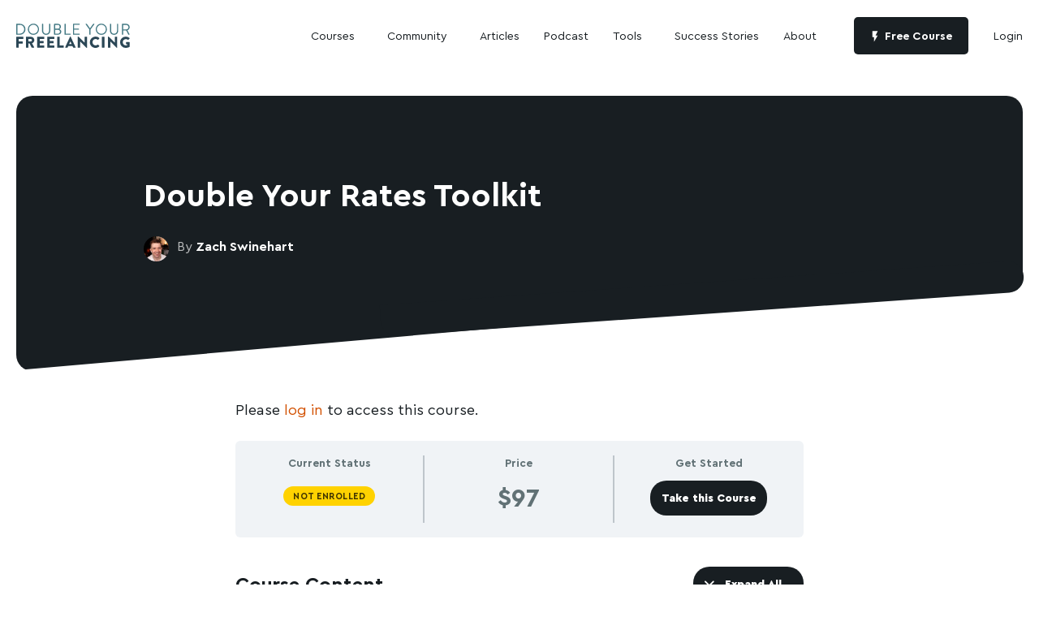

--- FILE ---
content_type: text/html; charset=UTF-8
request_url: https://doubleyourfreelancing.com/courses/rates-toolkit/
body_size: 28064
content:
<!DOCTYPE html>
<html lang="en-US" prefix="og: https://ogp.me/ns#">
    <head>
        <meta charset="UTF-8">
        <meta name="viewport" content="width=device-width, initial-scale=1, maximum-scale=1, minimum-scale=1, user-scalable=no">
        <meta name="format-detection" content="telephone=no">
                        		<script type="text/javascript">
			window.flatStyles = window.flatStyles || ''

			window.lightspeedOptimizeStylesheet = function () {
				const currentStylesheet = document.querySelector( '.tcb-lightspeed-style:not([data-ls-optimized])' )

				if ( currentStylesheet ) {
					try {
						if ( currentStylesheet.sheet && currentStylesheet.sheet.cssRules ) {
							if ( window.flatStyles ) {
								if ( this.optimizing ) {
									setTimeout( window.lightspeedOptimizeStylesheet.bind( this ), 24 )
								} else {
									this.optimizing = true;

									let rulesIndex = 0;

									while ( rulesIndex < currentStylesheet.sheet.cssRules.length ) {
										const rule = currentStylesheet.sheet.cssRules[ rulesIndex ]
										/* remove rules that already exist in the page */
										if ( rule.type === CSSRule.STYLE_RULE && window.flatStyles.includes( `${rule.selectorText}{` ) ) {
											currentStylesheet.sheet.deleteRule( rulesIndex )
										} else {
											rulesIndex ++
										}
									}
									/* optimize, mark it such, move to the next file, append the styles we have until now */
									currentStylesheet.setAttribute( 'data-ls-optimized', '1' )

									window.flatStyles += currentStylesheet.innerHTML

									this.optimizing = false
								}
							} else {
								window.flatStyles = currentStylesheet.innerHTML
								currentStylesheet.setAttribute( 'data-ls-optimized', '1' )
							}
						}
					} catch ( error ) {
						console.warn( error )
					}

					if ( currentStylesheet.parentElement.tagName !== 'HEAD' ) {
						/* always make sure that those styles end up in the head */
						const stylesheetID = currentStylesheet.id;
						/**
						 * make sure that there is only one copy of the css
						 * e.g display CSS
						 */
						if ( ( ! stylesheetID || ( stylesheetID && ! document.querySelector( `head #${stylesheetID}` ) ) ) ) {
							document.head.prepend( currentStylesheet )
						} else {
							currentStylesheet.remove();
						}
					}
				}
			}

			window.lightspeedOptimizeFlat = function ( styleSheetElement ) {
				if ( document.querySelectorAll( 'link[href*="thrive_flat.css"]' ).length > 1 ) {
					/* disable this flat if we already have one */
					styleSheetElement.setAttribute( 'disabled', true )
				} else {
					/* if this is the first one, make sure he's in head */
					if ( styleSheetElement.parentElement.tagName !== 'HEAD' ) {
						document.head.append( styleSheetElement )
					}
				}
			}
		</script>
			<style>img:is([sizes="auto" i], [sizes^="auto," i]) { contain-intrinsic-size: 3000px 1500px }</style>
	
<!-- Search Engine Optimization by Rank Math - https://rankmath.com/ -->
<title>Double Your Rates Toolkit - Double Your Freelancing</title>
<meta name="robots" content="follow, index, max-snippet:-1, max-video-preview:-1, max-image-preview:large"/>
<link rel="canonical" href="https://doubleyourfreelancing.com/courses/rates-toolkit/" />
<meta property="og:locale" content="en_US" />
<meta property="og:type" content="article" />
<meta property="og:title" content="Double Your Rates Toolkit - Double Your Freelancing" />
<meta property="og:url" content="https://doubleyourfreelancing.com/courses/rates-toolkit/" />
<meta property="og:site_name" content="Double Your Freelancing" />
<meta property="og:updated_time" content="2025-12-22T15:18:58+02:00" />
<meta name="twitter:card" content="summary_large_image" />
<meta name="twitter:title" content="Double Your Rates Toolkit - Double Your Freelancing" />
<!-- /Rank Math WordPress SEO plugin -->

<link rel='dns-prefetch' href='//app.bentonow.com' />
<link rel='dns-prefetch' href='//kit.fontawesome.com' />
<link rel="alternate" type="application/rss+xml" title="Double Your Freelancing &raquo; Feed" href="https://doubleyourfreelancing.com/feed/" />
<style id='cf-frontend-style-inline-css' type='text/css'>
@font-face {
	font-family: 'Cera Pro 900';
	font-weight: 400;
	font-display: auto;
	font-fallback: Arial, Sans-serif;
	src: url('https://doubleyourfreelancing.com/wp-content/uploads/2022/12/CeraPro-Black.woff2') format('woff2'),
		url('https://doubleyourfreelancing.com/wp-content/uploads/2022/12/CeraPro-Black.woff') format('woff');
}
@font-face {
	font-family: 'Cera Pro 900';
	font-weight: 700;
	font-display: auto;
	font-fallback: Arial, Sans-serif;
	src: url('https://doubleyourfreelancing.com/wp-content/uploads/2022/12/CeraPro-Black.woff2') format('woff2'),
		url('https://doubleyourfreelancing.com/wp-content/uploads/2022/12/CeraPro-Black.woff') format('woff');
}
@font-face {
	font-family: 'Cera Pro';
	font-weight: 300;
	font-display: auto;
	font-fallback: Arial, Sans-serif;
	src: url('https://doubleyourfreelancing.com/wp-content/uploads/2022/12/CeraPro-Light.woff2') format('woff2'),
		url('https://doubleyourfreelancing.com/wp-content/uploads/2022/12/CeraPro-Light.woff') format('woff');
}
@font-face {
	font-family: 'Cera Pro';
	font-weight: 400;
	font-display: auto;
	font-fallback: Arial, Sans-serif;
	src: url('https://doubleyourfreelancing.com/wp-content/uploads/2022/12/CeraPro-Regular.woff2') format('woff2'),
		url('https://doubleyourfreelancing.com/wp-content/uploads/2022/12/CeraPro-Regular.woff') format('woff');
}
@font-face {
	font-family: 'Cera Pro';
	font-weight: 900;
	font-display: auto;
	font-fallback: Arial, Sans-serif;
	src: url('https://doubleyourfreelancing.com/wp-content/uploads/2022/12/CeraPro-Black.woff2') format('woff2'),
		url('https://doubleyourfreelancing.com/wp-content/uploads/2022/12/CeraPro-Black.woff') format('woff');
}
@font-face {
	font-family: 'Cera Pro';
	font-weight: 700;
	font-display: auto;
	font-fallback: Arial, Sans-serif;
	src: url('https://doubleyourfreelancing.com/wp-content/uploads/2022/12/CeraPro-Bold.woff2') format('woff2'),
		url('https://doubleyourfreelancing.com/wp-content/uploads/2022/12/CeraPro-Bold.woff') format('woff');
}
</style>
<link rel='stylesheet' id='wp-block-library-css' href='https://doubleyourfreelancing.com/wp-includes/css/dist/block-library/style.min.css?ver=07e5b6430d1ce0a1e2c21f4e5ffa2f5d' type='text/css' media='all' />
<style id='classic-theme-styles-inline-css' type='text/css'>
/*! This file is auto-generated */
.wp-block-button__link{color:#fff;background-color:#32373c;border-radius:9999px;box-shadow:none;text-decoration:none;padding:calc(.667em + 2px) calc(1.333em + 2px);font-size:1.125em}.wp-block-file__button{background:#32373c;color:#fff;text-decoration:none}
</style>
<link rel='stylesheet' id='wishlist-box-basic-blocks-style-css' href='https://doubleyourfreelancing.com/wp-content/plugins/wishlist-member/features/box-basic/dist/style.css?ver=07e5b6430d1ce0a1e2c21f4e5ffa2f5d' type='text/css' media='all' />
<style id='cost-calculator-builder-calculator-selector-style-inline-css' type='text/css'>
/*!***************************************************************************************************************************************************************************************************************************************!*\
  !*** css ./node_modules/css-loader/dist/cjs.js??ruleSet[1].rules[4].use[1]!./node_modules/postcss-loader/dist/cjs.js??ruleSet[1].rules[4].use[2]!./node_modules/sass-loader/dist/cjs.js??ruleSet[1].rules[4].use[3]!./src/style.scss ***!
  \***************************************************************************************************************************************************************************************************************************************/
.ccb-gutenberg-block {
  padding: 20px;
  border: 1px solid black;
}
.ccb-gutenberg-block__header {
  display: flex;
  align-items: center;
  margin-bottom: 20px;
}
.ccb-gutenberg-block__icon {
  margin-right: 20px;
}

/*# sourceMappingURL=style-index.css.map*/
</style>
<style id='safe-svg-svg-icon-style-inline-css' type='text/css'>
.safe-svg-cover{text-align:center}.safe-svg-cover .safe-svg-inside{display:inline-block;max-width:100%}.safe-svg-cover svg{fill:currentColor;height:100%;max-height:100%;max-width:100%;width:100%}

</style>
<style id='codemirror-blocks-code-block-style-inline-css' type='text/css'>
.code-block{margin-bottom:1.5rem;position:relative}.code-block pre.CodeMirror{background:#f2f2f2;background:linear-gradient(180deg,#f2f2f2 50%,#f9f9f9 0);background-size:56px 56px;border:1px solid #ddd;filter:progid:DXImageTransform.Microsoft.gradient(startColorstr="#f2f2f2",endColorstr="#f9f9f9",GradientType=0);line-height:28px;margin:0 0 10px;padding:0 10px;white-space:pre-wrap;white-space:-moz-pre-wrap;white-space:-pre-wrap;white-space:-o-pre-wrap;word-wrap:break-word;font-family:monospace;font-size:16px}.code-block .CodeMirror-fullscreen{bottom:0;height:auto;left:0;margin-bottom:0;padding-bottom:30px;position:fixed;right:0;top:0;z-index:5000}.code-block iframe.output-block-frame{background-color:#fff;box-shadow:0 0 10px 0 #444;display:none;margin:1em 0;transition:all .3s ease-in;width:100%}.code-block iframe.show{display:block}textarea.CodeMirror-ClipBoard{border:0;bottom:0;height:1px;opacity:0;padding:0;position:absolute;right:0;width:1px}.CodeMirror-notice{background:#000;border-radius:5px;bottom:-40px;color:#fff;font-size:12px;left:15px;padding:10px;position:fixed;transition:all .5s;z-index:5001}.CodeMirror svg.loader{background:rgba(30,30,30,.7);border-radius:3px;left:42%;max-width:64px;position:absolute;top:42%;fill:none;stroke:#222;stroke-linecap:round;stroke-width:8%}.CodeMirror use{stroke:#fff;animation:a 2s linear infinite}@keyframes a{to{stroke-dashoffset:0px}}.CodeMirror.has-panel{border-top-left-radius:0!important;border-top-right-radius:0!important}.CodeMirror-panel .max-height{margin-right:.5rem}.CodeMirror-panel .info-panel{display:flex;height:32px;justify-content:space-between;transition:all .4s ease-in}.CodeMirror-panel .info-panel .language{background:#4c607f;color:#fff;display:inline-block;font-size:16px;font-weight:500;padding:4px 32px;transition:"background" .4s ease-out}.CodeMirror-panel .info-panel .language.apl{background:#d2d2d2;color:#000}.CodeMirror-panel .info-panel .language.asp{background:#0088b6}.CodeMirror-panel .info-panel .language.aspx{background:#33a9dc}.CodeMirror-panel .info-panel .language.c{background:#005f91}.CodeMirror-panel .info-panel .language.cpp{background:#984c93}.CodeMirror-panel .info-panel .language.cobol{background:#005ca5}.CodeMirror-panel .info-panel .language.coffeescript{background:#6f4e37}.CodeMirror-panel .info-panel .language.clojure{background:#5881d8}.CodeMirror-panel .info-panel .language.css{background:#1572b6}.CodeMirror-panel .info-panel .language.csharp{background:#368832}.CodeMirror-panel .info-panel .language.diff{background:green}.CodeMirror-panel .info-panel .language.django{background:#44b78b}.CodeMirror-panel .info-panel .language.docker{background:#27b9ec}.CodeMirror-panel .info-panel .language.dylan{background-image:linear-gradient(to bottom right,#fd1a60,#f36420)}.CodeMirror-panel .info-panel .language.elm{background:#5fb4cb}.CodeMirror-panel .info-panel .language.erlang{background:#a2003e}.CodeMirror-panel .info-panel .language.fortran{background:#30b9db}.CodeMirror-panel .info-panel .language.fsharp{background:#665948}.CodeMirror-panel .info-panel .language.git{background:#fca326}.CodeMirror-panel .info-panel .language.go{background:#00acd7}.CodeMirror-panel .info-panel .language.groovy{background:#6398aa}.CodeMirror-panel .info-panel .language.haml{background:#ecdfa7;color:#3f3e29}.CodeMirror-panel .info-panel .language.haskell{background:#8f4e8b}.CodeMirror-panel .info-panel .language.html,.CodeMirror-panel .info-panel .language.htmlembedded,.CodeMirror-panel .info-panel .language.htmlmixed{background:#f1662a}.CodeMirror-panel .info-panel .language.http{background:#509e2f}.CodeMirror-panel .info-panel .language.java{background:#5382a1}.CodeMirror-panel .info-panel .language.js,.CodeMirror-panel .info-panel .language.json,.CodeMirror-panel .info-panel .language.jsx{background:#f5de19}.CodeMirror-panel .info-panel .language.jsonld{background:#0ca69c}.CodeMirror-panel .info-panel .language.jsp{background:#e56f14}.CodeMirror-panel .info-panel .language.kotlin{background-image:linear-gradient(to bottom right,#cb55c0,#f28e0e)}.CodeMirror-panel .info-panel .language.less{background:#193255}.CodeMirror-panel .info-panel .language.lisp{background:#c40804}.CodeMirror-panel .info-panel .language.livescript{background:#317eac}.CodeMirror-panel .info-panel .language.lua{background:navy}.CodeMirror-panel .info-panel .language.markdown{background:#755838}.CodeMirror-panel .info-panel .language.mariadb{background:#c49a6c;color:#002b64}.CodeMirror-panel .info-panel .language.mssql,.CodeMirror-panel .info-panel .language.mysql{background:#5d87a1}.CodeMirror-panel .info-panel .language.nginx{background:#019639}.CodeMirror-panel .info-panel .language.objectivec{background:#c2c2c2}.CodeMirror-panel .info-panel .language.perl{background:#3a3c5b}.CodeMirror-panel .info-panel .language.php{background:#6280b6}.CodeMirror-panel .info-panel .language.plsql{background:red}.CodeMirror-panel .info-panel .language.powershell{background:#5290fd}.CodeMirror-panel .info-panel .language.protobuf{background:#ff5c77}.CodeMirror-panel .info-panel .language.pug{background:#efcca3;color:#442823}.CodeMirror-panel .info-panel .language.puppet{background:#ffae1a}.CodeMirror-panel .info-panel .language.python{background:#ffdc4e;color:#366e9d}.CodeMirror-panel .info-panel .language.q{background:#1e78b3}.CodeMirror-panel .info-panel .language.r{background:#acadb2;color:#185ead}.CodeMirror-panel .info-panel .language.ruby{background:#e71622}.CodeMirror-panel .info-panel .language.rust{background:#a04f12}.CodeMirror-panel .info-panel .language.scala{background:#fe0000}.CodeMirror-panel .info-panel .language.stylus{background:#ff2952}.CodeMirror-panel .info-panel .language.sass,.CodeMirror-panel .info-panel .language.scss{background:#cd6799}.CodeMirror-panel .info-panel .language.shell{background:#d9b400}.CodeMirror-panel .info-panel .language.sql{background:#ffda44}.CodeMirror-panel .info-panel .language.sqlite{background:#003b57}.CodeMirror-panel .info-panel .language.squirrel{background:#a05a2c}.CodeMirror-panel .info-panel .language.stylus{background:#c2c2c2}.CodeMirror-panel .info-panel .language.swift{background:#fd2822}.CodeMirror-panel .info-panel .language.tcl{background:#c3b15f}.CodeMirror-panel .info-panel .language.text{background:#829ec2}.CodeMirror-panel .info-panel .language.textile{background:#ffe7ac;color:#000}.CodeMirror-panel .info-panel .language.toml{background:#7f7f7f}.CodeMirror-panel .info-panel .language.ttcn{background:#00adee}.CodeMirror-panel .info-panel .language.twig{background:#78dc50}.CodeMirror-panel .info-panel .language.typescript{background:#007acc}.CodeMirror-panel .info-panel .language.vb{background:#00519a}.CodeMirror-panel .info-panel .language.velocity{background:#262692}.CodeMirror-panel .info-panel .language.verilog{background:#1a348f}.CodeMirror-panel .info-panel .language.vhdl{background:#0d9b35}.CodeMirror-panel .info-panel .language.vue{background:#41b883}.CodeMirror-panel .info-panel .language.xml,.CodeMirror-panel .info-panel .language.xquery{background:#f1662a}.CodeMirror-panel .info-panel .language.yaml{background:#fbc02d}.CodeMirror-panel .control-panel{display:flex;padding:5px 3px}.CodeMirror-panel .control-panel>span{cursor:pointer;display:flex;margin:0 5px 0 0;transition:all .3s}.CodeMirror-panel .control-panel>span:hover{color:#fff}.CodeMirror-panel .control-panel .run-code{border:2px solid;border-radius:20px;box-sizing:border-box;display:inline-block;height:20px;position:relative;transform:scale(1);width:20px}.CodeMirror-panel .control-panel .run-code:after,.CodeMirror-panel .control-panel .run-code:before{box-sizing:border-box;content:"";display:block;position:absolute;top:3px}.CodeMirror-panel .control-panel .run-code:after{border-bottom:5px solid transparent;border-left:9px solid;border-top:5px solid transparent;left:5px;width:0}.CodeMirror-panel .control-panel .maximize,.CodeMirror-panel .control-panel .restore{border:2px solid;border-radius:2px;box-sizing:border-box;display:inline-block;height:20px;position:relative;transform:scale(1);width:20px}.CodeMirror-panel .control-panel .maximize:after{height:12px;top:2px;width:12px}.CodeMirror-panel .control-panel .maximize:after,.CodeMirror-panel .control-panel .restore:after{background:currentColor;box-sizing:border-box;content:"";display:inline-block;left:2px;position:absolute}.CodeMirror-panel .control-panel .restore:after{bottom:3px;height:3px;width:9px}.CodeMirror-panel .control-panel .copy{border:2px solid;border-bottom:0;border-radius:2px;border-right:0;box-sizing:border-box;display:inline-block;height:18px;position:relative;transform:scale(1);width:14px}.CodeMirror-panel .control-panel .copy:after{border:2px solid;border-radius:0 0 2px 0;box-sizing:border-box;content:"";display:inline-block;height:17px;left:1px;position:absolute;top:1px;width:13px}.CodeMirror-panel .control-panel .tool{cursor:help;position:relative}.CodeMirror-panel .control-panel .tool:after,.CodeMirror-panel .control-panel .tool:before{left:50%;opacity:0;position:absolute;z-index:-100}.CodeMirror-panel .control-panel .tool:focus:after,.CodeMirror-panel .control-panel .tool:focus:before,.CodeMirror-panel .control-panel .tool:hover:after,.CodeMirror-panel .control-panel .tool:hover:before{opacity:1;transform:scale(1) translateY(0);z-index:100}.CodeMirror-panel .control-panel .tool:before{border-color:transparent transparent #3e474f;border-style:solid;border-width:8px 12px 12px 8px;content:"";left:0;top:100%;transform:scale(.6) translateY(-20%);transition:all .85s cubic-bezier(.84,-.18,.31,1.26),opacity .85s .5s}.CodeMirror-panel .control-panel .tool:after{background:#3e474f;border-radius:5px;color:#edeff0;content:attr(data-tip);font-size:14px;left:-90px;padding:5px;text-align:center;top:180%;transition:all .85s cubic-bezier(.84,-.18,.31,1.26) .2s;width:120px}

</style>
<style id='global-styles-inline-css' type='text/css'>
:root{--wp--preset--aspect-ratio--square: 1;--wp--preset--aspect-ratio--4-3: 4/3;--wp--preset--aspect-ratio--3-4: 3/4;--wp--preset--aspect-ratio--3-2: 3/2;--wp--preset--aspect-ratio--2-3: 2/3;--wp--preset--aspect-ratio--16-9: 16/9;--wp--preset--aspect-ratio--9-16: 9/16;--wp--preset--color--black: #000000;--wp--preset--color--cyan-bluish-gray: #abb8c3;--wp--preset--color--white: #ffffff;--wp--preset--color--pale-pink: #f78da7;--wp--preset--color--vivid-red: #cf2e2e;--wp--preset--color--luminous-vivid-orange: #ff6900;--wp--preset--color--luminous-vivid-amber: #fcb900;--wp--preset--color--light-green-cyan: #7bdcb5;--wp--preset--color--vivid-green-cyan: #00d084;--wp--preset--color--pale-cyan-blue: #8ed1fc;--wp--preset--color--vivid-cyan-blue: #0693e3;--wp--preset--color--vivid-purple: #9b51e0;--wp--preset--gradient--vivid-cyan-blue-to-vivid-purple: linear-gradient(135deg,rgba(6,147,227,1) 0%,rgb(155,81,224) 100%);--wp--preset--gradient--light-green-cyan-to-vivid-green-cyan: linear-gradient(135deg,rgb(122,220,180) 0%,rgb(0,208,130) 100%);--wp--preset--gradient--luminous-vivid-amber-to-luminous-vivid-orange: linear-gradient(135deg,rgba(252,185,0,1) 0%,rgba(255,105,0,1) 100%);--wp--preset--gradient--luminous-vivid-orange-to-vivid-red: linear-gradient(135deg,rgba(255,105,0,1) 0%,rgb(207,46,46) 100%);--wp--preset--gradient--very-light-gray-to-cyan-bluish-gray: linear-gradient(135deg,rgb(238,238,238) 0%,rgb(169,184,195) 100%);--wp--preset--gradient--cool-to-warm-spectrum: linear-gradient(135deg,rgb(74,234,220) 0%,rgb(151,120,209) 20%,rgb(207,42,186) 40%,rgb(238,44,130) 60%,rgb(251,105,98) 80%,rgb(254,248,76) 100%);--wp--preset--gradient--blush-light-purple: linear-gradient(135deg,rgb(255,206,236) 0%,rgb(152,150,240) 100%);--wp--preset--gradient--blush-bordeaux: linear-gradient(135deg,rgb(254,205,165) 0%,rgb(254,45,45) 50%,rgb(107,0,62) 100%);--wp--preset--gradient--luminous-dusk: linear-gradient(135deg,rgb(255,203,112) 0%,rgb(199,81,192) 50%,rgb(65,88,208) 100%);--wp--preset--gradient--pale-ocean: linear-gradient(135deg,rgb(255,245,203) 0%,rgb(182,227,212) 50%,rgb(51,167,181) 100%);--wp--preset--gradient--electric-grass: linear-gradient(135deg,rgb(202,248,128) 0%,rgb(113,206,126) 100%);--wp--preset--gradient--midnight: linear-gradient(135deg,rgb(2,3,129) 0%,rgb(40,116,252) 100%);--wp--preset--font-size--small: 13px;--wp--preset--font-size--medium: 20px;--wp--preset--font-size--large: 36px;--wp--preset--font-size--x-large: 42px;--wp--preset--spacing--20: 0.44rem;--wp--preset--spacing--30: 0.67rem;--wp--preset--spacing--40: 1rem;--wp--preset--spacing--50: 1.5rem;--wp--preset--spacing--60: 2.25rem;--wp--preset--spacing--70: 3.38rem;--wp--preset--spacing--80: 5.06rem;--wp--preset--shadow--natural: 6px 6px 9px rgba(0, 0, 0, 0.2);--wp--preset--shadow--deep: 12px 12px 50px rgba(0, 0, 0, 0.4);--wp--preset--shadow--sharp: 6px 6px 0px rgba(0, 0, 0, 0.2);--wp--preset--shadow--outlined: 6px 6px 0px -3px rgba(255, 255, 255, 1), 6px 6px rgba(0, 0, 0, 1);--wp--preset--shadow--crisp: 6px 6px 0px rgba(0, 0, 0, 1);}:where(.is-layout-flex){gap: 0.5em;}:where(.is-layout-grid){gap: 0.5em;}body .is-layout-flex{display: flex;}.is-layout-flex{flex-wrap: wrap;align-items: center;}.is-layout-flex > :is(*, div){margin: 0;}body .is-layout-grid{display: grid;}.is-layout-grid > :is(*, div){margin: 0;}:where(.wp-block-columns.is-layout-flex){gap: 2em;}:where(.wp-block-columns.is-layout-grid){gap: 2em;}:where(.wp-block-post-template.is-layout-flex){gap: 1.25em;}:where(.wp-block-post-template.is-layout-grid){gap: 1.25em;}.has-black-color{color: var(--wp--preset--color--black) !important;}.has-cyan-bluish-gray-color{color: var(--wp--preset--color--cyan-bluish-gray) !important;}.has-white-color{color: var(--wp--preset--color--white) !important;}.has-pale-pink-color{color: var(--wp--preset--color--pale-pink) !important;}.has-vivid-red-color{color: var(--wp--preset--color--vivid-red) !important;}.has-luminous-vivid-orange-color{color: var(--wp--preset--color--luminous-vivid-orange) !important;}.has-luminous-vivid-amber-color{color: var(--wp--preset--color--luminous-vivid-amber) !important;}.has-light-green-cyan-color{color: var(--wp--preset--color--light-green-cyan) !important;}.has-vivid-green-cyan-color{color: var(--wp--preset--color--vivid-green-cyan) !important;}.has-pale-cyan-blue-color{color: var(--wp--preset--color--pale-cyan-blue) !important;}.has-vivid-cyan-blue-color{color: var(--wp--preset--color--vivid-cyan-blue) !important;}.has-vivid-purple-color{color: var(--wp--preset--color--vivid-purple) !important;}.has-black-background-color{background-color: var(--wp--preset--color--black) !important;}.has-cyan-bluish-gray-background-color{background-color: var(--wp--preset--color--cyan-bluish-gray) !important;}.has-white-background-color{background-color: var(--wp--preset--color--white) !important;}.has-pale-pink-background-color{background-color: var(--wp--preset--color--pale-pink) !important;}.has-vivid-red-background-color{background-color: var(--wp--preset--color--vivid-red) !important;}.has-luminous-vivid-orange-background-color{background-color: var(--wp--preset--color--luminous-vivid-orange) !important;}.has-luminous-vivid-amber-background-color{background-color: var(--wp--preset--color--luminous-vivid-amber) !important;}.has-light-green-cyan-background-color{background-color: var(--wp--preset--color--light-green-cyan) !important;}.has-vivid-green-cyan-background-color{background-color: var(--wp--preset--color--vivid-green-cyan) !important;}.has-pale-cyan-blue-background-color{background-color: var(--wp--preset--color--pale-cyan-blue) !important;}.has-vivid-cyan-blue-background-color{background-color: var(--wp--preset--color--vivid-cyan-blue) !important;}.has-vivid-purple-background-color{background-color: var(--wp--preset--color--vivid-purple) !important;}.has-black-border-color{border-color: var(--wp--preset--color--black) !important;}.has-cyan-bluish-gray-border-color{border-color: var(--wp--preset--color--cyan-bluish-gray) !important;}.has-white-border-color{border-color: var(--wp--preset--color--white) !important;}.has-pale-pink-border-color{border-color: var(--wp--preset--color--pale-pink) !important;}.has-vivid-red-border-color{border-color: var(--wp--preset--color--vivid-red) !important;}.has-luminous-vivid-orange-border-color{border-color: var(--wp--preset--color--luminous-vivid-orange) !important;}.has-luminous-vivid-amber-border-color{border-color: var(--wp--preset--color--luminous-vivid-amber) !important;}.has-light-green-cyan-border-color{border-color: var(--wp--preset--color--light-green-cyan) !important;}.has-vivid-green-cyan-border-color{border-color: var(--wp--preset--color--vivid-green-cyan) !important;}.has-pale-cyan-blue-border-color{border-color: var(--wp--preset--color--pale-cyan-blue) !important;}.has-vivid-cyan-blue-border-color{border-color: var(--wp--preset--color--vivid-cyan-blue) !important;}.has-vivid-purple-border-color{border-color: var(--wp--preset--color--vivid-purple) !important;}.has-vivid-cyan-blue-to-vivid-purple-gradient-background{background: var(--wp--preset--gradient--vivid-cyan-blue-to-vivid-purple) !important;}.has-light-green-cyan-to-vivid-green-cyan-gradient-background{background: var(--wp--preset--gradient--light-green-cyan-to-vivid-green-cyan) !important;}.has-luminous-vivid-amber-to-luminous-vivid-orange-gradient-background{background: var(--wp--preset--gradient--luminous-vivid-amber-to-luminous-vivid-orange) !important;}.has-luminous-vivid-orange-to-vivid-red-gradient-background{background: var(--wp--preset--gradient--luminous-vivid-orange-to-vivid-red) !important;}.has-very-light-gray-to-cyan-bluish-gray-gradient-background{background: var(--wp--preset--gradient--very-light-gray-to-cyan-bluish-gray) !important;}.has-cool-to-warm-spectrum-gradient-background{background: var(--wp--preset--gradient--cool-to-warm-spectrum) !important;}.has-blush-light-purple-gradient-background{background: var(--wp--preset--gradient--blush-light-purple) !important;}.has-blush-bordeaux-gradient-background{background: var(--wp--preset--gradient--blush-bordeaux) !important;}.has-luminous-dusk-gradient-background{background: var(--wp--preset--gradient--luminous-dusk) !important;}.has-pale-ocean-gradient-background{background: var(--wp--preset--gradient--pale-ocean) !important;}.has-electric-grass-gradient-background{background: var(--wp--preset--gradient--electric-grass) !important;}.has-midnight-gradient-background{background: var(--wp--preset--gradient--midnight) !important;}.has-small-font-size{font-size: var(--wp--preset--font-size--small) !important;}.has-medium-font-size{font-size: var(--wp--preset--font-size--medium) !important;}.has-large-font-size{font-size: var(--wp--preset--font-size--large) !important;}.has-x-large-font-size{font-size: var(--wp--preset--font-size--x-large) !important;}
:where(.wp-block-post-template.is-layout-flex){gap: 1.25em;}:where(.wp-block-post-template.is-layout-grid){gap: 1.25em;}
:where(.wp-block-columns.is-layout-flex){gap: 2em;}:where(.wp-block-columns.is-layout-grid){gap: 2em;}
:root :where(.wp-block-pullquote){font-size: 1.5em;line-height: 1.6;}
</style>
<link rel='stylesheet' id='learndash_quiz_front_css-css' href='//doubleyourfreelancing.com/wp-content/plugins/sfwd-lms/themes/legacy/templates/learndash_quiz_front.min.css?ver=4.25.6' type='text/css' media='all' />
<link rel='stylesheet' id='dashicons-css' href='https://doubleyourfreelancing.com/wp-includes/css/dashicons.min.css?ver=07e5b6430d1ce0a1e2c21f4e5ffa2f5d' type='text/css' media='all' />
<link rel='stylesheet' id='learndash-css' href='//doubleyourfreelancing.com/wp-content/plugins/sfwd-lms/src/assets/dist/css/styles.css?ver=4.25.6' type='text/css' media='all' />
<link rel='stylesheet' id='jquery-dropdown-css-css' href='//doubleyourfreelancing.com/wp-content/plugins/sfwd-lms/assets/css/jquery.dropdown.min.css?ver=4.25.6' type='text/css' media='all' />
<link rel='stylesheet' id='learndash_lesson_video-css' href='//doubleyourfreelancing.com/wp-content/plugins/sfwd-lms/themes/legacy/templates/learndash_lesson_video.min.css?ver=4.25.6' type='text/css' media='all' />
<link rel='stylesheet' id='learndash-admin-bar-css' href='https://doubleyourfreelancing.com/wp-content/plugins/sfwd-lms/src/assets/dist/css/admin-bar/styles.css?ver=4.25.6' type='text/css' media='all' />
<link rel='stylesheet' id='learndash-course-grid-skin-grid-css' href='https://doubleyourfreelancing.com/wp-content/plugins/sfwd-lms/includes/course-grid/templates/skins/grid/style.css?ver=4.25.6' type='text/css' media='all' />
<link rel='stylesheet' id='learndash-course-grid-pagination-css' href='https://doubleyourfreelancing.com/wp-content/plugins/sfwd-lms/includes/course-grid/templates/pagination/style.css?ver=4.25.6' type='text/css' media='all' />
<link rel='stylesheet' id='learndash-course-grid-filter-css' href='https://doubleyourfreelancing.com/wp-content/plugins/sfwd-lms/includes/course-grid/templates/filter/style.css?ver=4.25.6' type='text/css' media='all' />
<link rel='stylesheet' id='learndash-course-grid-card-grid-1-css' href='https://doubleyourfreelancing.com/wp-content/plugins/sfwd-lms/includes/course-grid/templates/cards/grid-1/style.css?ver=4.25.6' type='text/css' media='all' />
<link rel='stylesheet' id='am_markup-assets-css-root-css-css' href='https://doubleyourfreelancing.com/wp-content/themes/double-your-freelancing/markup/assets/css/root.css?ver=1652295558' type='text/css' media='all' />
<link rel='stylesheet' id='am_markup-assets-css-style-css-css' href='https://doubleyourfreelancing.com/wp-content/themes/double-your-freelancing/markup/assets/css/style.css?ver=1652295558' type='text/css' media='all' />
<link rel='stylesheet' id='am_markup-assets-css-style-wp-css-css' href='https://doubleyourfreelancing.com/wp-content/themes/double-your-freelancing/markup/assets/css/style-wp.css?ver=1652295558' type='text/css' media='all' />
<link rel='stylesheet' id='am_zach-assets-css-custom-css-css' href='https://doubleyourfreelancing.com/wp-content/themes/double-your-freelancing/zach-assets/css/custom.css?ver=1671568841' type='text/css' media='all' />
<link rel='stylesheet' id='learndash-front-css' href='//doubleyourfreelancing.com/wp-content/plugins/sfwd-lms/themes/ld30/assets/css/learndash.min.css?ver=4.25.6' type='text/css' media='all' />
<style id='learndash-front-inline-css' type='text/css'>
		.learndash-wrapper .ld-item-list .ld-item-list-item.ld-is-next,
		.learndash-wrapper .wpProQuiz_content .wpProQuiz_questionListItem label:focus-within {
			border-color: #181e22;
		}

		/*
		.learndash-wrapper a:not(.ld-button):not(#quiz_continue_link):not(.ld-focus-menu-link):not(.btn-blue):not(#quiz_continue_link):not(.ld-js-register-account):not(#ld-focus-mode-course-heading):not(#btn-join):not(.ld-item-name):not(.ld-table-list-item-preview):not(.ld-lesson-item-preview-heading),
		 */

		.learndash-wrapper .ld-breadcrumbs a,
		.learndash-wrapper .ld-lesson-item.ld-is-current-lesson .ld-lesson-item-preview-heading,
		.learndash-wrapper .ld-lesson-item.ld-is-current-lesson .ld-lesson-title,
		.learndash-wrapper .ld-primary-color-hover:hover,
		.learndash-wrapper .ld-primary-color,
		.learndash-wrapper .ld-primary-color-hover:hover,
		.learndash-wrapper .ld-primary-color,
		.learndash-wrapper .ld-tabs .ld-tabs-navigation .ld-tab.ld-active,
		.learndash-wrapper .ld-button.ld-button-transparent,
		.learndash-wrapper .ld-button.ld-button-reverse,
		.learndash-wrapper .ld-icon-certificate,
		.learndash-wrapper .ld-login-modal .ld-login-modal-login .ld-modal-heading,
		#wpProQuiz_user_content a,
		.learndash-wrapper .ld-item-list .ld-item-list-item a.ld-item-name:hover,
		.learndash-wrapper .ld-focus-comments__heading-actions .ld-expand-button,
		.learndash-wrapper .ld-focus-comments__heading a,
		.learndash-wrapper .ld-focus-comments .comment-respond a,
		.learndash-wrapper .ld-focus-comment .ld-comment-reply a.comment-reply-link:hover,
		.learndash-wrapper .ld-expand-button.ld-button-alternate {
			color: #181e22 !important;
		}

		.learndash-wrapper .ld-focus-comment.bypostauthor>.ld-comment-wrapper,
		.learndash-wrapper .ld-focus-comment.role-group_leader>.ld-comment-wrapper,
		.learndash-wrapper .ld-focus-comment.role-administrator>.ld-comment-wrapper {
			background-color:rgba(24, 30, 34, 0.03) !important;
		}


		.learndash-wrapper .ld-primary-background,
		.learndash-wrapper .ld-tabs .ld-tabs-navigation .ld-tab.ld-active:after {
			background: #181e22 !important;
		}



		.learndash-wrapper .ld-course-navigation .ld-lesson-item.ld-is-current-lesson .ld-status-incomplete,
		.learndash-wrapper .ld-focus-comment.bypostauthor:not(.ptype-sfwd-assignment) >.ld-comment-wrapper>.ld-comment-avatar img,
		.learndash-wrapper .ld-focus-comment.role-group_leader>.ld-comment-wrapper>.ld-comment-avatar img,
		.learndash-wrapper .ld-focus-comment.role-administrator>.ld-comment-wrapper>.ld-comment-avatar img {
			border-color: #181e22 !important;
		}



		.learndash-wrapper .ld-loading::before {
			border-top:3px solid #181e22 !important;
		}

		.learndash-wrapper .ld-button:hover:not([disabled]):not(.ld-button-transparent):not(.ld--ignore-inline-css),
		#learndash-tooltips .ld-tooltip:after,
		#learndash-tooltips .ld-tooltip,
		.ld-tooltip:not(.ld-tooltip--modern) [role="tooltip"],
		.learndash-wrapper .ld-primary-background,
		.learndash-wrapper .btn-join:not(.ld--ignore-inline-css),
		.learndash-wrapper #btn-join:not(.ld--ignore-inline-css),
		.learndash-wrapper .ld-button:not([disabled]):not(.ld-button-reverse):not(.ld-button-transparent):not(.ld--ignore-inline-css),
		.learndash-wrapper .ld-expand-button:not([disabled]),
		.learndash-wrapper .wpProQuiz_content .wpProQuiz_button:not([disabled]):not(.wpProQuiz_button_reShowQuestion):not(.wpProQuiz_button_restartQuiz),
		.learndash-wrapper .wpProQuiz_content .wpProQuiz_button2:not([disabled]),
		.learndash-wrapper .ld-focus .ld-focus-sidebar .ld-course-navigation-heading,
		.learndash-wrapper .ld-focus-comments .form-submit #submit,
		.learndash-wrapper .ld-login-modal input[type='submit']:not([disabled]),
		.learndash-wrapper .ld-login-modal .ld-login-modal-register:not([disabled]),
		.learndash-wrapper .wpProQuiz_content .wpProQuiz_certificate a.btn-blue:not([disabled]),
		.learndash-wrapper .ld-focus .ld-focus-header .ld-user-menu .ld-user-menu-items a:not([disabled]),
		#wpProQuiz_user_content table.wp-list-table thead th,
		#wpProQuiz_overlay_close:not([disabled]),
		.learndash-wrapper .ld-expand-button.ld-button-alternate:not([disabled]) .ld-icon {
			background-color: #181e22 !important;
			color: #ffffff;
		}

		.learndash-wrapper .ld-focus .ld-focus-sidebar .ld-focus-sidebar-trigger:not([disabled]):not(:hover):not(:focus) .ld-icon {
			background-color: #181e22;
		}

		.learndash-wrapper .ld-focus .ld-focus-sidebar .ld-focus-sidebar-trigger:hover .ld-icon,
		.learndash-wrapper .ld-focus .ld-focus-sidebar .ld-focus-sidebar-trigger:focus .ld-icon {
			border-color: #181e22;
			color: #181e22;
		}

		.learndash-wrapper .ld-button:focus:not(.ld-button-transparent):not(.ld--ignore-inline-css),
		.learndash-wrapper .btn-join:focus:not(.ld--ignore-inline-css),
		.learndash-wrapper #btn-join:focus:not(.ld--ignore-inline-css),
		.learndash-wrapper .ld-expand-button:focus,
		.learndash-wrapper .wpProQuiz_content .wpProQuiz_button:not(.wpProQuiz_button_reShowQuestion):focus:not(.wpProQuiz_button_restartQuiz),
		.learndash-wrapper .wpProQuiz_content .wpProQuiz_button2:focus,
		.learndash-wrapper .ld-focus-comments .form-submit #submit,
		.learndash-wrapper .ld-login-modal input[type='submit']:focus,
		.learndash-wrapper .ld-login-modal .ld-login-modal-register:focus,
		.learndash-wrapper .wpProQuiz_content .wpProQuiz_certificate a.btn-blue:focus {
			opacity: 0.75; /* Replicates the hover/focus states pre-4.21.3. */
			outline-color: #181e22;
		}

		.learndash-wrapper .ld-button:hover:not(.ld-button-transparent):not(.ld--ignore-inline-css),
		.learndash-wrapper .btn-join:hover:not(.ld--ignore-inline-css),
		.learndash-wrapper #btn-join:hover:not(.ld--ignore-inline-css),
		.learndash-wrapper .ld-expand-button:hover,
		.learndash-wrapper .wpProQuiz_content .wpProQuiz_button:not(.wpProQuiz_button_reShowQuestion):hover:not(.wpProQuiz_button_restartQuiz),
		.learndash-wrapper .wpProQuiz_content .wpProQuiz_button2:hover,
		.learndash-wrapper .ld-focus-comments .form-submit #submit,
		.learndash-wrapper .ld-login-modal input[type='submit']:hover,
		.learndash-wrapper .ld-login-modal .ld-login-modal-register:hover,
		.learndash-wrapper .wpProQuiz_content .wpProQuiz_certificate a.btn-blue:hover {
			background-color: #181e22; /* Replicates the hover/focus states pre-4.21.3. */
			opacity: 0.85; /* Replicates the hover/focus states pre-4.21.3. */
		}

		.learndash-wrapper .ld-item-list .ld-item-search .ld-closer:focus {
			border-color: #181e22;
		}

		.learndash-wrapper .ld-focus .ld-focus-header .ld-user-menu .ld-user-menu-items:before {
			border-bottom-color: #181e22 !important;
		}

		.learndash-wrapper .ld-button.ld-button-transparent:hover {
			background: transparent !important;
		}

		.learndash-wrapper .ld-button.ld-button-transparent:focus {
			outline-color: #181e22;
		}

		.learndash-wrapper .ld-focus .ld-focus-header .sfwd-mark-complete .learndash_mark_complete_button:not(.ld--ignore-inline-css),
		.learndash-wrapper .ld-focus .ld-focus-header #sfwd-mark-complete #learndash_mark_complete_button,
		.learndash-wrapper .ld-button.ld-button-transparent,
		.learndash-wrapper .ld-button.ld-button-alternate,
		.learndash-wrapper .ld-expand-button.ld-button-alternate {
			background-color:transparent !important;
		}

		.learndash-wrapper .ld-focus-header .ld-user-menu .ld-user-menu-items a,
		.learndash-wrapper .ld-button.ld-button-reverse:hover,
		.learndash-wrapper .ld-alert-success .ld-alert-icon.ld-icon-certificate,
		.learndash-wrapper .ld-alert-warning .ld-button,
		.learndash-wrapper .ld-primary-background.ld-status {
			color:white !important;
		}

		.learndash-wrapper .ld-status.ld-status-unlocked {
			background-color: rgba(24,30,34,0.2) !important;
			color: #181e22 !important;
		}

		.learndash-wrapper .wpProQuiz_content .wpProQuiz_addToplist {
			background-color: rgba(24,30,34,0.1) !important;
			border: 1px solid #181e22 !important;
		}

		.learndash-wrapper .wpProQuiz_content .wpProQuiz_toplistTable th {
			background: #181e22 !important;
		}

		.learndash-wrapper .wpProQuiz_content .wpProQuiz_toplistTrOdd {
			background-color: rgba(24,30,34,0.1) !important;
		}


		.learndash-wrapper .wpProQuiz_content .wpProQuiz_time_limit .wpProQuiz_progress {
			background-color: #181e22 !important;
		}
		
		.learndash-wrapper #quiz_continue_link,
		.learndash-wrapper .ld-secondary-background,
		.learndash-wrapper .learndash_mark_complete_button:not(.ld--ignore-inline-css),
		.learndash-wrapper #learndash_mark_complete_button,
		.learndash-wrapper .ld-status-complete,
		.learndash-wrapper .ld-alert-success .ld-button,
		.learndash-wrapper .ld-alert-success .ld-alert-icon {
			background-color: #181e22 !important;
		}

		.learndash-wrapper #quiz_continue_link:focus,
		.learndash-wrapper .learndash_mark_complete_button:focus:not(.ld--ignore-inline-css),
		.learndash-wrapper #learndash_mark_complete_button:focus,
		.learndash-wrapper .ld-alert-success .ld-button:focus {
			outline-color: #181e22;
		}

		.learndash-wrapper .wpProQuiz_content a#quiz_continue_link {
			background-color: #181e22 !important;
		}

		.learndash-wrapper .wpProQuiz_content a#quiz_continue_link:focus {
			outline-color: #181e22;
		}

		.learndash-wrapper .course_progress .sending_progress_bar {
			background: #181e22 !important;
		}

		.learndash-wrapper .wpProQuiz_content .wpProQuiz_button_reShowQuestion:hover, .learndash-wrapper .wpProQuiz_content .wpProQuiz_button_restartQuiz:hover {
			background-color: #181e22 !important;
			opacity: 0.75;
		}

		.learndash-wrapper .wpProQuiz_content .wpProQuiz_button_reShowQuestion:focus,
		.learndash-wrapper .wpProQuiz_content .wpProQuiz_button_restartQuiz:focus {
			outline-color: #181e22;
		}

		.learndash-wrapper .ld-secondary-color-hover:hover,
		.learndash-wrapper .ld-secondary-color,
		.learndash-wrapper .ld-focus .ld-focus-header .sfwd-mark-complete .learndash_mark_complete_button:not(.ld--ignore-inline-css),
		.learndash-wrapper .ld-focus .ld-focus-header #sfwd-mark-complete #learndash_mark_complete_button,
		.learndash-wrapper .ld-focus .ld-focus-header .sfwd-mark-complete:after {
			color: #181e22 !important;
		}

		.learndash-wrapper .ld-secondary-in-progress-icon {
			border-left-color: #181e22 !important;
			border-top-color: #181e22 !important;
		}

		.learndash-wrapper .ld-alert-success {
			border-color: #181e22;
			background-color: transparent !important;
			color: #181e22;
		}

		
</style>
<link rel='stylesheet' id='learndash-course-reviews-css' href='https://doubleyourfreelancing.com/wp-content/plugins/sfwd-lms/includes/course-reviews/dist/styles.css?ver=4.25.6' type='text/css' media='all' />
<link rel='stylesheet' id='tooltipster-css' href='https://doubleyourfreelancing.com/wp-content/plugins/course-companion/lib/js/vendor/tooltipster-master/dist/css/tooltipster.bundle.min.css?ver=4.2.8' type='text/css' media='all' />
<link rel='stylesheet' id='course-companion-css' href='https://doubleyourfreelancing.com/wp-content/plugins/course-companion/lib/scss/styles.css?ver=1.1.8' type='text/css' media='all' />
<link rel='stylesheet' id='wll-css' href='https://doubleyourfreelancing.com/wp-content/plugins/wlm-learndash-link/lib/scss/styles.css?ver=1.0.0' type='text/css' media='all' />
<link rel='stylesheet' id='dyf-css' href='https://doubleyourfreelancing.com/wp-content/plugins/zs-dyf/lib/scss/styles.css?ver=1.3.14' type='text/css' media='all' />
<link rel='stylesheet' id='thickbox-css' href='https://doubleyourfreelancing.com/wp-includes/js/thickbox/thickbox.css?ver=07e5b6430d1ce0a1e2c21f4e5ffa2f5d' type='text/css' media='all' />
<script type="text/javascript" src="https://doubleyourfreelancing.com/wp-includes/js/jquery/jquery.min.js?ver=3.7.1" id="jquery-core-js"></script>
<script type="text/javascript" src="https://doubleyourfreelancing.com/wp-includes/js/jquery/jquery-migrate.min.js?ver=3.4.1" id="jquery-migrate-js"></script>
<script type="text/javascript" src="https://doubleyourfreelancing.com/wp-includes/js/dist/hooks.min.js?ver=4d63a3d491d11ffd8ac6" id="wp-hooks-js"></script>
<script type="text/javascript" src="https://doubleyourfreelancing.com/wp-includes/js/dist/i18n.min.js?ver=5e580eb46a90c2b997e6" id="wp-i18n-js"></script>
<script type="text/javascript" id="wp-i18n-js-after">
/* <![CDATA[ */
wp.i18n.setLocaleData( { 'text direction\u0004ltr': [ 'ltr' ] } );
/* ]]> */
</script>
<script type="text/javascript" src="https://doubleyourfreelancing.com/wp-content/plugins/wishlist-member/features/box-basic/dist/script.js?ver=1.0.0" id="wishlist-box-basic-blocks-script-js"></script>
<script type="text/javascript" src="https://doubleyourfreelancing.com/wp-includes/js/jquery/ui/core.min.js?ver=1.13.3" id="jquery-ui-core-js"></script>
<script type="text/javascript" src="https://doubleyourfreelancing.com/wp-includes/js/jquery/ui/mouse.min.js?ver=1.13.3" id="jquery-ui-mouse-js"></script>
<script type="text/javascript" src="https://doubleyourfreelancing.com/wp-includes/js/jquery/ui/sortable.min.js?ver=1.13.3" id="jquery-ui-sortable-js"></script>
<script type="text/javascript" src="https://doubleyourfreelancing.com/wp-includes/js/jquery/ui/resizable.min.js?ver=1.13.3" id="jquery-ui-resizable-js"></script>
<script type="text/javascript" src="https://doubleyourfreelancing.com/wp-content/plugins/advanced-custom-fields-pro/assets/build/js/acf.min.js?ver=6.7.0" id="acf-js"></script>
<script type="text/javascript" src="https://doubleyourfreelancing.com/wp-includes/js/dist/dom-ready.min.js?ver=f77871ff7694fffea381" id="wp-dom-ready-js"></script>
<script type="text/javascript" src="https://doubleyourfreelancing.com/wp-includes/js/dist/a11y.min.js?ver=3156534cc54473497e14" id="wp-a11y-js"></script>
<script type="text/javascript" src="https://doubleyourfreelancing.com/wp-content/plugins/advanced-custom-fields-pro/assets/build/js/acf-input.min.js?ver=6.7.0" id="acf-input-js"></script>
<script type="text/javascript" src="//kit.fontawesome.com/b5e19b8a99.js?ver=1.3.14" id="fontawesome-js"></script>
<script type="text/javascript" src="https://doubleyourfreelancing.com/wp-content/plugins/wishlist-member/legacy/js/regform_prefill.js?ver=3.28.2" id="wishlist_member_regform_prefill-js"></script>
<script type="text/javascript" src="https://doubleyourfreelancing.com/wp-content/plugins/wishlist-member/legacy/js/thickbox_images.js?ver=3.28.2" id="tb_images-js"></script>
<link rel="https://api.w.org/" href="https://doubleyourfreelancing.com/wp-json/" /><link rel="alternate" title="JSON" type="application/json" href="https://doubleyourfreelancing.com/wp-json/wp/v2/sfwd-courses/74654" /><link rel="EditURI" type="application/rsd+xml" title="RSD" href="https://doubleyourfreelancing.com/xmlrpc.php?rsd" />
<link rel='shortlink' href='https://doubleyourfreelancing.com/?p=74654' />
<link rel="alternate" title="oEmbed (JSON)" type="application/json+oembed" href="https://doubleyourfreelancing.com/wp-json/oembed/1.0/embed?url=https%3A%2F%2Fdoubleyourfreelancing.com%2Fcourses%2Frates-toolkit%2F" />
<link rel="alternate" title="oEmbed (XML)" type="text/xml+oembed" href="https://doubleyourfreelancing.com/wp-json/oembed/1.0/embed?url=https%3A%2F%2Fdoubleyourfreelancing.com%2Fcourses%2Frates-toolkit%2F&#038;format=xml" />
<script type="text/javascript">window.ccb_nonces = {"ccb_payment":"4a5b61541d","ccb_contact_form":"693824c7fa","ccb_woo_checkout":"dd8b4780a7","ccb_add_order":"cb683f5ede","ccb_orders":"af33ff908b","ccb_complete_payment":"6d14a2bff9","ccb_send_invoice":"3ac921cd5c","ccb_get_invoice":"3b1b8b5a60","ccb_wp_hook_nonce":"a9cec17b60","ccb_razorpay_receive":"0660dea8ae","ccb_woocommerce_payment":"6416ca3913","ccb_calc_views":"93702878f2","ccb_calc_interactions":"74c677df40"};</script><style type="text/css" id="tve_global_variables">:root{--tcb-background-author-image:url(https://secure.gravatar.com/avatar/642782ceb252c060106e8b86b1bfa97ea09d35ab147233440acac316664c229f?s=256&d=mm&r=g);--tcb-background-user-image:url();--tcb-background-featured-image-thumbnail:url(https://doubleyourfreelancing.com/wp-content/plugins/thrive-visual-editor/editor/css/images/featured_image.png);}</style><!-- Running WishList Member Legacy v3.28.2 (f317) -->
        <!-- Deadline Funnel --><script type="text/javascript" data-cfasync="false">function SendUrlToDeadlineFunnel(e){var r,t,c,a,h,n,o,A,i = "ABCDEFGHIJKLMNOPQRSTUVWXYZabcdefghijklmnopqrstuvwxyz0123456789+/=",d=0,l=0,s="",u=[];if(!e)return e;do r=e.charCodeAt(d++),t=e.charCodeAt(d++),c=e.charCodeAt(d++),A=r<<16|t<<8|c,a=A>>18&63,h=A>>12&63,n=A>>6&63,o=63&A,u[l++]=i.charAt(a)+i.charAt(h)+i.charAt(n)+i.charAt(o);while(d<e.length);s=u.join("");var C=e.length%3;var decoded = (C?s.slice(0,C-3):s)+"===".slice(C||3);decoded = decoded.replace("+", "-");decoded = decoded.replace("/", "_");return decoded;} var dfUrl = SendUrlToDeadlineFunnel(location.href); var dfParentUrlValue;try {dfParentUrlValue = window.parent.location.href;} catch(err) {if(err.name === "SecurityError") {dfParentUrlValue = document.referrer;}}var dfParentUrl = (parent !== window) ? ("/" + SendUrlToDeadlineFunnel(dfParentUrlValue)) : "";(function() {var s = document.createElement("script");s.type = "text/javascript";s.async = true;s.setAttribute("data-scriptid", "dfunifiedcode");s.src ="https://a.deadlinefunnel.com/unified/reactunified.bundle.js?userIdHash=eyJpdiI6IkJSUFlReUs3VjFMQTl2TWFuckJHblE9PSIsInZhbHVlIjoiSWg1UVQ3WVVPaThORlNlMUNyMkpQQT09IiwibWFjIjoiODczMGRjZDY3NDM2OTE0OTUzN2EwZTg4ZGI2ZTg3MTY0N2FkZjA3NzFjYTMwNjE0YzE1MzgxMjIxMzFhYWUyYiJ9&pageFromUrl="+dfUrl+"&parentPageFromUrl="+dfParentUrl;var s2 = document.getElementsByTagName("script")[0];s2.parentNode.insertBefore(s, s2);})();</script><!-- End Deadline Funnel -->
        <!-- Google tag (gtag.js) -->
    <script async src="https://www.googletagmanager.com/gtag/js?id=G-76PJ3VFNGR"></script>
    <script>
        window.dataLayer = window.dataLayer || [];
        function gtag(){dataLayer.push(arguments);}
        gtag('js', new Date());

        gtag('config', 'G-76PJ3VFNGR');
    </script>
    <!-- / Google tag (gtag.js) -->


    <!-- Google Tag Manager -->
    <script>(function(w,d,s,l,i){w[l]=w[l]||[];w[l].push({'gtm.start':
                new Date().getTime(),event:'gtm.js'});var f=d.getElementsByTagName(s)[0],
            j=d.createElement(s),dl=l!='dataLayer'?'&l='+l:'';j.async=true;j.src=
            'https://www.googletagmanager.com/gtm.js?id='+i+dl;f.parentNode.insertBefore(j,f);
        })(window,document,'script','dataLayer','GTM-N7F27SS6');</script>
    <!-- End Google Tag Manager -->

    <!-- Custom Snippet: Hide homepage panels START -->
<style>
	body.home .header-menu-wrapper {
		background: #0e1113;
	}
	
	@media (max-width: 1023px) {
		body.home .header-menu-wrapper:before, 
		body.home .header.header-white .header-menu-wrapper:before {
			background: #0e1113;
		}
	}
	
	.page-id-72652 main.main > *:nth-child(2),
	.page-id-72652 .footer .b-subscribe,
	.page-id-72652 .section.bg-secondary.py-7 {
		display:none!important;
	}
</style>
<!-- Custom Snippet: Hide homepage panels END --><!-- Start "Thrive Architect" Code Snippets Plugin -->
<style>
	/** Hide header nav for 200kf sales page */
	.hide-header-nav-container .wrapper {
		padding-top: 0!important;
	}
	
	.hide-header-nav-container .wrapper > header {
		display: none;
	}
	
	.ta-dyf-sticky-black-navbar.tve-sticky-default .tve-page-section-out {
		background: rgba(0, 0, 0, 0.7)!important;
		backdrop-filter: blur(10px);
	}
	
	.hide-header-nav-container .post .title {
		margin-bottom: 0;
	}
	
	html .learndash-wrapper .ld-focus .ld-focus-sidebar .ld-course-navigation-heading h3 {
		font-size: 15px;
	}
	
	/** Blog */
	body.single-post main .entry .wp-block-list {
		margin: 0 0 1.2em 22px;
	}
	
	body.single-post main .entry .wp-block-list  .wp-block-list {
		margin-bottom: 0;
	}
	
	body.single-post main .entry .wp-block-list li {
		margin-top: 1.2em;
	}
	
	body.single-post main .entry ol.wp-block-list > li {
		list-style: numeric;
	}
	
	body.single-post main .entry ul.wp-block-list > li {
		list-style: disc;
	}
	
	
	
	/** Calculator */
	.calc-container-wrapper .desc-right {
		float: right;
		text-align: right;
	}
	
	.calc-container-wrapper * {
		white-space: normal !important;
		word-break: normal !important;
	}
	
	.calc-item__description > span > span {
		max-width: 37%;
		word-wrap: normal;
		word-break: normal;
		display: inline-block;
	}
	
	.calc-container {
		padding: 0!important;
	}
    
	.calc-hide-title .ccb-calc-heading,
	.calc-container-wrapper .hide-numbers .sub-item-value {
		display:none!important;
	}
	
	.calc-container-wrapper .hide-numbers {
		width: 100%!important;
	}
	
	/*.calc-full-width-fields .calc-container.horizontal .calc-fields-container {
		grid-template-columns: repeat(1, 1fr);
	}
	
	.calc-full-width-fields .calc-container.horizontal .calc-horizontal-full-width {
		
	}*/
	
	@media screen and (min-width: 481px){
		.calc-first-col-30 .calc-container.vertical {
			grid-template-columns: 30% 1fr!important;
		}

		.calc-first-col-35 .calc-container.vertical {
			grid-template-columns: 35% 1fr!important;
		}

		.calc-first-col-40 .calc-container.vertical {
			grid-template-columns: 40% 1fr!important;
		}

		.calc-first-col-45 .calc-container.vertical {
			grid-template-columns: 45% 1fr!important;
		}
	}

	
	.calc-container-wrapper .hide-numbers .sub-item-title {
		width: 100%!important;
		line-height: 1.3;
		white-space: normal!important;
		word-break: normal!important;
	}
	
	.calc-container-wrapper .color-red,
	.calc-container-wrapper .color-red .sub-item-title,
	.calc-container-wrapper .color-red .sub-item-value {
		color: #e74c3c!important;
	}
	
	.calc-container-wrapper .color-yellow,
	.calc-container-wrapper .color-yellow .sub-item-title,
	.calc-container-wrapper .color-yellow .sub-item-value {
		color: #f1c40f!important;
	}
	
	.calc-container-wrapper .color-green,
	.calc-container-wrapper .color-green .sub-item-title,
	.calc-container-wrapper .color-green .sub-item-value {
		color: #27ae60!important;
	}
	
	.dollar-before-value .sub-item-value:before {
		content:"$ ";
	}
	
	body .calc-container-wrapper .calc-container .calc-list .calc-subtotal-list.totals {
		border-bottom: none!important;
	}
	
	
	/** MISC NEED TO FILE: */	
	p > code, li > code {
		display: inline;
		padding: 5px;
		background: #ffedcc;
		/* white-space: nowrap !important; */ /* 2026-01-07 commenting out because messed up for long blocks that thus go off page */
		line-height: 1!important;
	}
	
	.wp-block-separator, hr {
		border-color: #e9eef6;
		border-bottom-width: 0;
		border-top-width: 3px;
		margin: 40px 0;
	}
	
	.gform-field-label--type-inline {
		display:inline!important;
	}
	
	.hide-header > .wrapper {
		padding-top: 0!important;
	}
	
	.hide-header .main #content > .post > .title:first-child {
		display:none;
	}
		
	.hide-header #header {
		display: none!important;
	}
	
	.hide-footer footer {
		display: none!important;
	}
	
	.callout-author > figure {
		margin-top: 0!important;
	}
	
	.position-relative {
		position: relative;
	}
	
	.text-right .cwyw-btn-container .thrv-button {
		float: right!important;
	}
	
	@media (max-width: 666px) {
		.text-right .cwyw-btn-container .thrv-button {
			float: none!important;
		}
	}
	
	.is-dark-header .header-cwyw-btn-container .tcb-button-link:not(:hover) {
		background: #fff!important;
	}
	
	.is-dark-header .header-cwyw-btn-container .tcb-button-link:not(:hover) .tcb-button-icon .thrv_wrapper.thrv_icon:not(:hover),
	.is-dark-header .header-cwyw-btn-container .tcb-button-link:not(:hover) span.tcb-button-texts > span {
		color: #181e22!important;
	}
	
	body .gfield_label, body .gform_wrapper.gravity-theme .gfield_label {
		font-size: 22px!important;
		font-weight: 700!important;
		color: #181e22!important;
		line-height: 1.3!important;
	}
	
	.gform_wrapper.gravity-theme .description, .gform_wrapper.gravity-theme .gfield_description, .gform_wrapper.gravity-theme .gsection_description, .gform_wrapper.gravity-theme .instruction,
	.gform_legacy_markup_wrapper .description, .gform_legacy_markup_wrapper .gfield_description, .gform_legacy_markup_wrapper .gsection_description, .gform_legacy_markup_wrapper .instruction {
		font-size: 17px!important;
	}
	
	.gform_wrapper.gravity-theme .gsection {
		border-bottom: 3px solid #e9eef6!important;
		padding: 0 0 30px 0;
    	margin-bottom: 40px;
	}
	
	blockquote {
		border-left: 4px solid #cbd7ea;
		padding: 15px 0 20px 30px;
		font-style: italic;
		font-weight: normal;
		position: relative;
	}
	
	blockquote cite {
		font-size: 14px;
		opacity: 1;
		padding-top: 0;
		color: #49515e;
	}
	
	blockquote:before {
		content: "“";
		position: absolute;
		font-size: 140px;
		line-height: 1;
		left: 5px;
		color: #dfeaf9;
		font-family: Georgia;
		top: -15px;
		font-style: normal;
		z-index: -1;
		opacity: 0.3;
	}
	
	blockquote em {
		font-style: normal;
	}
	
	blockquote p:before {
		content: '';
	}

	blockquote p:after {
		content: '';
	}
	
	blockquote * {
		position: relative;
		z-index: 5;
	}
	
	/* Gumroad widget: */
	.widget .overlay {
		overflow-x: hidden!important;
	}
	
	body:not(.tve_editor_page) .thrv-content-box.flex-content > .tve-cb {
		display: -webkit-box;
		display: -ms-flexbox;
		display: flex;
	}
	
	body:not(.tve_editor_page) .thrv-content-box.cb-align-items-center > .tve-cb {
		-webkit-box-align: center;
        -ms-flex-align: center;
            align-items: center;
	}
	
	body:not(.tve_editor_page) .thrv-content-box.cb-justify-content-space-between > .tve-cb {
		-webkit-box-pack: justify;
        -ms-flex-pack: justify;
            justify-content: space-between;
	}
	
	.white-space-nowrap {
		white-space: nowrap;
	}
	
	@media (max-width: 767px){
		.display-block-thrive-mobile, .thrv-content-box.display-block-thrive-mobile > .tve-cb {
			display: block!important;
		}
		
		body .home-worth-circle {
    		margin-left: 170px!important;
		}
	}
	
	@media (max-width: 630px){
		body:not(.tve_editor_page) .as-seen-on-row > .tve-cb {
			-ms-flex-wrap: wrap;
        	flex-wrap: wrap;
		}
		
		body:not(.tve_editor_page) .as-seen-on-row > .tve-cb > div {
			width: 33%;
			padding: 10px 0!important;
		}
		
		body:not(.tve_editor_page) .as-seen-on-row > .tve-cb > div > span {
			max-width: 70px!important;
			display: inline-block;
		}
		
		body:not(.tve_editor_page) .as-seen-on-row > .tve-cb > div:nth-child(3n + 2) {
			text-align: center;
		}
		
		body:not(.tve_editor_page) .as-seen-on-row > .tve-cb > div:nth-child(3n + 3) {
			text-align: right;
		}
	}
	
	@media (max-width: 480px){
		body .home-worth-text {
			max-width: 320px!important;
		}
		
		body .home-worth-circle {
    		margin-left: -25px!important;
		}
	}
	
	.page-template-flexible-sections-layout-builder-top .post .title,
	.page-template-flexible-sections-layout-builder-bottom .post .title {
		display: none;	
	}
	
	pre, code {
		background: #f4f7fc;
	}
	
	pre code {
		padding: 0;
		border: 0;
	}
	
	pre *:last-child {
		margin-bottom: 0;
	}
	
	.wp-block-embed.is-type-video {
		margin-left: 0;
		margin-right: 0;
	}
	
	.overflow-hidden {
		overflow: hidden;
	}
	
	body .fill-bg-blur {
		overflow: hidden;
		position: fixed!important;
		top: 0;
		bottom: 0;
		right: 0;
		left: 0;
	}
	
	.fill-bg-blur .tve-content-box-background {
		width: calc(100% + 100px);
		left: -20px;
		height: calc(100% + 40px)!important;
		top: -20px;
	}
	
	.wobble-hor-bottom {
		-webkit-animation: wobble-hor-bottom 2.4s infinite both;
				animation: wobble-hor-bottom 2.4s infinite both;
	}
	
	.thrv-content-box.bg-blur {
		overflow: hidden;
	}
	
	.thrv-content-box.bg-blur .tve-content-box-background {
	    filter: blur(5px);
		margin: -20px;
		width: calc(100% + 40px);
		height: calc(100% + 40px)!important;
	}
	
	/* ----------------------------------------------
	 * Generated by Animista on 2022-11-24 14:6:9
	 * Licensed under FreeBSD License.
	 * See https://animista.net/license for more info. 
	 * w: https://animista.net, t: @cssanimista
	 * ---------------------------------------------- */

	/**
	 * ----------------------------------------
	 * animation wobble-hor-bottom
	 * ----------------------------------------
	 */
	@-webkit-keyframes wobble-hor-bottom {
	  0%,
	  100% {
		-webkit-transform: translateX(0%);
				transform: translateX(0%);
		-webkit-transform-origin: 50% 50%;
				transform-origin: 50% 50%;
	  }
	  5% {
		-webkit-transform: translateX(-30px) rotate(-6deg);
				transform: translateX(-30px) rotate(-6deg);
	  }
	  10% {
		-webkit-transform: translateX(15px) rotate(6deg);
				transform: translateX(15px) rotate(6deg);
	  }
	  15% {
		-webkit-transform: translateX(-15px) rotate(-3.6deg);
				transform: translateX(-15px) rotate(-3.6deg);
	  }
	  20% {
		-webkit-transform: translateX(9px) rotate(2.4deg);
				transform: translateX(9px) rotate(2.4deg);
	  }
	  25% {
		-webkit-transform: translateX(-6px) rotate(-1.2deg);
				transform: translateX(-6px) rotate(-1.2deg);
	  }
	}
	@keyframes wobble-hor-bottom {
	  0%,
	  100% {
		-webkit-transform: translateX(0%);
				transform: translateX(0%);
		-webkit-transform-origin: 50% 50%;
				transform-origin: 50% 50%;
	  }
	  5% {
		-webkit-transform: translateX(-30px) rotate(-6deg);
				transform: translateX(-30px) rotate(-6deg);
	  }
	  10% {
		-webkit-transform: translateX(15px) rotate(6deg);
				transform: translateX(15px) rotate(6deg);
	  }
	  15% {
		-webkit-transform: translateX(-15px) rotate(-3.6deg);
				transform: translateX(-15px) rotate(-3.6deg);
	  }
	  20% {
		-webkit-transform: translateX(9px) rotate(2.4deg);
				transform: translateX(9px) rotate(2.4deg);
	  }
	  25% {
		-webkit-transform: translateX(-6px) rotate(-1.2deg);
				transform: translateX(-6px) rotate(-1.2deg);
	  }
	}

	
	
	
	/* Wishlist member
	------------------------------------------------- */
	body.logged-in .login-bar {
		display: none;
	}
	
	/* Learndash lesson resources
	------------------------------------------------- */
	/*
	.lesson-resources {
		background: #f0f6fb;
		border-radius: 10px;
		padding: 20px 20px 28px;
	}
	
	.lesson-resources ul {
		margin-bottom: 0;
		margin-top: 15px;
	}
	
	.ld-focus-main .lesson-resources li {
		list-style: none;
	}
	
	.ld-focus-main .lesson-resources li + li {
		margin-top: 15px;
	}
	
	.lesson-resources a {
		background: #fff;
		padding: 15px;
		margin-bottom: 0;
		border-left: 5px solid #ccdae5;
		display: block;
		line-height: 1.3;
		-webkit-transition: all 0.3s ease;
		-o-transition: all 0.3s ease;
		transition: all 0.3s ease;
	}
	
	.lesson-resources a:hover {
		transform: scale(1.03);
	}
	
	.lesson-resources .name {
		font-weight:bold;
	}
	
	.lesson-resources .description {
		color: #181e22;
		font-size: 14px;
	}
	
	.lesson-resources .description:before {
		content: ' — '
	}
	*/
	
	/* Custom learndash stuff
	------------------------------------------------- */
	.learndash-wrapper h2 {
		font-size: 3.2rem;
	}
		
	.learndash-wrapper h3 {
		font-size: 20px;
		text-transform: uppercase;
		letter-spacing: 1px;
	}
	
	/*.learndash-wrapper h2 + h3 {
		margin-top: 35px;
	}*/
	
	.learndash-wrapper .ld-tab-content > *:not(hr) + h3 {
		margin-top: 50px;
	}
	
	.learndash-wrapper figure.wp-block-image {
		margin: 0 0 1.2em 0;
	}
	
	body .learndash-wrapper .ld-table-list-items .ld-is-current-item .ld-topic-title {
		font-weight: bold!important;
	}
	
	.ld-focus-main .responsive-embed {
		margin-bottom: 30px;
	}
	
	.responsive-embed, .wp-embed-aspect-16-9 > div {
		width: 100%;
   		padding-top: 56.25%;
		position: relative;
	}
	
	.responsive-embed > div, .responsive-embed > iframe, .wp-embed-aspect-16-9 > div > iframe {
		position: absolute;
		top: 0;
		height: 100%;	
		width: 100%;
	}
	
	.ld-focus-main code, .ld-focus-main pre {
		white-space: normal;
		font-size: 16px;
    	line-height: 28px;
	}
	
	.ld-tab-content ol, .ld-tab-content ol > li {
    	list-style: decimal;
  	}
	
	.ld-tab-content li {
		margin-bottom: 30px;
	}
	
	.ld-tab-content ol > li li, .ld-tab-content ul, .ld-tab-content ul li {
		list-style: disc;
	}
	
	/* Custom stuff
	------------------------------------------------- */	
	body:not(.tve_editor_page) .module-lessons > .tve-cb {
		display: -webkit-box;
		display: -ms-flexbox;
		display: flex;
		-ms-flex-wrap: wrap;
		    flex-wrap: wrap;
		margin: 0 -8px;
    	width: calc(100% + 16px);
	}
	
	body:not(.tve_editor_page) .module-lessons > .tve-cb > .thrv-content-box {
		width: 33%;
		padding: 8px!important;
	}
	
	:not(#tve) .module-lessons > .tve-cb > .thrv-content-box p {
		font-size: 13px;
		line-height: 1.3!important;
		font-weight: 500;
		margin: 4px 0 0;
	}
	
	.module-lessons > .tve-cb > .thrv-content-box .tve_image_caption {
		-webkit-box-shadow: rgb(0 0 0 / 41%) 0px 2px 11px -2px;
		        box-shadow: rgb(0 0 0 / 41%) 0px 2px 11px -2px;
	}
	
	@media (max-width: 600px) {
		body:not(.tve_editor_page) .module-lessons > .tve-cb > .thrv-content-box {
			width: 50%;
		}
	}
	
	@media (max-width: 400px) {
		body:not(.tve_editor_page) .module-lessons > .tve-cb > .thrv-content-box {
			width: 100%;
		}
	}
	
	.italic-underline em {
		font-style:normal;
		position: relative;
		display: inline-block;
	}
	
	.italic-underline em:before {
		content: "";
		background: url('/wp-content/themes/double-your-freelancing/markup/assets/img/top-decor.svg') no-repeat;
		width: 176px;
		height: 59px;
		position: absolute;
		left: -28px;
		bottom: -36px;
	}
	
	.italic-underline.percentage-style em:before {
		width: 150%;
		height: 50px;
		position: absolute;
		left: -28%;
		bottom: -29px;
		background-size: contain;
		min-width: 50px;
		background-position: center top;
	}
	
	.bg-decor .tve-page-section-out:before, .bg-decor .tve-page-section-out:after {
		display: block;
		position: absolute;
	}
	
	.bg-decor .tve-page-section-out:before {
		content: url('https://doubleyourfreelancing.com/wp-content/themes/double-your-freelancing/markup/assets/img/decor-column-l.svg');
		left: -15%;
    	bottom: -30%;
	}
	
	.bg-decor .tve-page-section-out:after {
		content: url('https://doubleyourfreelancing.com/wp-content/themes/double-your-freelancing/markup/assets/img/decor-column-r.svg');
		right: -8%;
    	bottom: -9%;
	}
	
	@media (max-width: 1679px) {
		.bg-decor .tve-page-section-out:before {
			left: -28%;
			bottom: -31%;
		}
		
		.bg-decor .tve-page-section-out:after {
			right: -16%;
			bottom: -23%;
		}
	}
	
	@media (max-width: 1200px) {
		.bg-decor .tve-page-section-out:before,
		.bg-decor .tve-page-section-out:after {
			display: none;
		}
	}
	
	/* Misc Helpers
	------------------------------------------------- */
	.width-100 {
		width: 100%;
	}
	
	.font-weight-500 {
		font-weight: 500;	
	}
	
	.display-none {
		display: none!important;
	}
	
	body.tve_editor_page .tve_flt .display-none {
		display: block!important;
		opacity: 0.2;
	}

	/* DYF Theme & Thrive Architect Resets
	------------------------------------------------- */
	body.page-template-layout-builder-stripped-down .footer-holder,
	body.page-template-layout-builder-normal .footer-holder {
		display: none;
	}
	
	body.page-template-layout-builder-stripped-down .thrv_text_element ol,
	body.page-template-layout-builder-normal .thrv_text_element ol {
		counter-reset: list;
	}
	
	body.page-template-layout-builder-stripped-down .thrv_text_element ol>li,
	body.page-template-layout-builder-normal .thrv_text_element ol>li,
	body.page-template-layout-builder-stripped-down .thrv_text_element ul>li,
	body.page-template-layout-builder-normal .thrv_text_element ul>li {
		padding-left: 22px;
		position: relative;
	}
	
	body.page-template-layout-builder-stripped-down .thrv_text_element ul>li:before,
	body.page-template-layout-builder-normal .thrv_text_element ul>li:before {
		content: "";
		position: absolute;
		width: 7px;
		height: 7px;
		top: 15px;
		left: 0;
		background-color: currentColor;
		border-radius: 50%;
	}
	
	body.page-template-layout-builder-stripped-down .thrv_text_element ol>li:before,
	body.page-template-layout-builder-normal .thrv_text_element ol>li:before {
		content: counter(list) ".";
		counter-increment: list;
		position: absolute;
		top: 0;
		left: 0;
		font-weight: 700;
	}
	
	body.page-template-layout-builder-stripped-down main > .container,
	body.page-template-layout-builder-normal main > .container {
		max-width: none;
		padding: 0;
	}
	
	body.page-template-layout-builder-stripped-down main > .container > #content,
	body.page-template-layout-builder-normal main > .container > #content {
		padding: 0;
	}
	
	@media (max-width: 1000px) {
		body.page-template-layout-builder-stripped-down main > .container > #content,
		body.page-template-layout-builder-normal main > .container > #content { 
			margin: 0;
		}
	}
	
	.thrv-page-section.tve-height-update .tve-page-section-in {
		min-height: 1px;
	}
	
	.tve-page-section-in > *:last-child > *:last-child {
		margin-bottom: 0;
	}
	
	body.page-template-layout-builder-stripped-down #content strong,
	body.page-template-layout-builder-normal #content strong {
		display: inline;
	}
	
	
	body.page-template-layout-builder-stripped-down .thrv_text_element ul li,
	body.page-template-layout-builder-normal .thrv_text_element ul li,
	.ld-focus-main ul li {
		list-style: disc;
	}
	
	body.page-template-layout-builder-stripped-down .thrv_text_element ol li,
	body.page-template-layout-builder-normal .thrv_text_element ol li
	.ld-focus-main ol li {
		list-style: decimal;
	}
	
	
	body.page-template-layout-builder-stripped-down .entry .thrv_text_element ul li,
	body.page-template-layout-builder-normal .entry .thrv_text_element ul li,
	body.page-template-layout-builder-stripped-down .entry .thrv_text_element ol li,
	body.page-template-layout-builder-normal .entry .thrv_text_element ol li {
		list-style: none;
	}
	
	
	/* Sections
	------------------------------------------------- */
	.thrv-page-section,
	.thrv-content-box {
	  padding: 60px;
	}

	/* Thrive's tablet breakpoint is 1023px as of 8/18/18 */
	@media (max-width: 1023px) {
	  .thrv-page-section,
	  .thrv-content-box {
		padding: 40px;
	  }
	}

	/* Thrive's mobile breakpoint is 767px as of 8/18/18 */
	@media (max-width: 767px) {
	  .thrv-page-section,
	  .thrv-content-box {
		padding: 30px 15px;
	  }
	}

	@media (min-width: 300px) {
	  .tve-page-section-in {
		max-width: 1340px;
	  }
	}
	
	
	
	
	
	
	/* START Timeline Page */
	.timeline-container:before {
		content: ' ';
		display: block;
		height: 100%;
		width: 4px;
		background: #d25000;
		position: absolute;
		left: calc(50% - 2px);
		top: 0;
	}

	.timeline-container > .tve-cb:before {
		content: ' ';
		display: block;
		height: 24px;
		width: 24px;
		background: #d25000;
		position: absolute;
		left: calc(50% - 12px);
		border-radius: 20px;
		top: -10px;
	}

	.timeline-container > .tve-cb:after {
		content: ' ';
		display: block;
		position: absolute;
		left: calc(50% - 15px);
		bottom: -27px;
		width: 0;
		height: 0;
		border-left: 15px solid transparent;
		border-right: 15px solid transparent;
		border-top: 30px solid #d25000;
		border-radius: 12px;
	}

	.timeline-container > .tve-cb > .thrv-columns.left-line > .tcb-flex-row > .tcb-flex-col:first-child > .tcb-col:before,
	.timeline-container > .tve-cb > .thrv-columns.right-line > .tcb-flex-row > .tcb-flex-col:last-child > .tcb-col:before {
		content: ' ';
		display: block;
		position: absolute;
		height: 4px;
		top: calc(50% - 2px);
		width: 50%;
		background: #d25000;
		opacity: 0.3;
	}

	.timeline-container > .tve-cb > .thrv-columns.left-line > .tcb-flex-row > .tcb-flex-col:first-child > .tcb-col:before {
		right: -98px;
	}

	.timeline-container > .tve-cb > .thrv-columns.right-line > .tcb-flex-row > .tcb-flex-col:last-child > .tcb-col:before {
		left: -98px;
	}
	
	body:not(.tve_editor_page) .timeline-ongoing-arrow {
		position: absolute;
		width: 50px;
		bottom: -99999px;
		height: 99999px;
		right: 0;
	}
	
	body:not(.tve_editor_page) .timeline-ongoing-arrow > .tve-content-box-background {
		background-size: 35px!important;
	}
	
	body:not(.tve_editor_page) .blueprint-timeline > .tve-cb > .thrv-columns {
		margin-bottom: 50px!important;
	}
	
	.timeline-phase {
		border-radius: 20px;
	}

	/* Thrive tablet */
	@media (max-width: 1023px) {
		.timeline-container > .tve-cb > .thrv-columns.left-line > .tcb-flex-row > .tcb-flex-col:first-child > .tcb-col:before {
			right: -48px;
		}

		.timeline-container > .tve-cb > .thrv-columns.right-line > .tcb-flex-row > .tcb-flex-col:last-child > .tcb-col:before {
			left: -48px;
		}
	}


	/* Thrive mobile */
	@media (max-width: 767px) {
		.timeline-container:before {
			left: 17px;
		}

		.timeline-container > .tve-cb:before {
			left: -43px;
		}

		.timeline-container > .tve-cb:after {
			left: -46px;
		}

		.timeline-container > .tve-cb > .thrv-columns.left-line > .tcb-flex-row > .tcb-flex-col:first-child > .tcb-col:before, .timeline-container > .tve-cb > .thrv-columns.right-line > .tcb-flex-row > .tcb-flex-col:last-child > .tcb-col:before {
			left: -29px;
		}
	}

	/* END Timeline Page */
</style>
<!-- End "Thrive Architect" Code Snippets Plugin --><style type="text/css" id="thrive-default-styles"></style><link rel="icon" href="https://doubleyourfreelancing.com/wp-content/uploads/2022/05/cropped-Favicon-1-32x32.png" sizes="32x32" />
<link rel="icon" href="https://doubleyourfreelancing.com/wp-content/uploads/2022/05/cropped-Favicon-1-192x192.png" sizes="192x192" />
<link rel="apple-touch-icon" href="https://doubleyourfreelancing.com/wp-content/uploads/2022/05/cropped-Favicon-1-180x180.png" />
<meta name="msapplication-TileImage" content="https://doubleyourfreelancing.com/wp-content/uploads/2022/05/cropped-Favicon-1-270x270.png" />
        <!-- RightMessage DYF v5 -->
        <script type="text/javascript">
        (function(p, a, n, d, o, b, c) {
            o = n.createElement('script'); o.type = 'text/javascript'; o.async = true; o.src = 'https://tb.rightmessage.com/'+p+'.js';
            b = n.getElementsByTagName('script')[0]; d = function(h, u, i) { var c = n.createElement('style'); c.id = 'rmcloak'+i;
                c.type = 'text/css'; c.appendChild(n.createTextNode('.rmcloak'+h+'{visibility:hidden}.rmcloak'+u+'{display:none}'));
                b.parentNode.insertBefore(c, b); return c; }; c = d('', '-hidden', ''); d('-stay-invisible', '-stay-hidden', '-stay');
            setTimeout(o.onerror = function() { c.parentNode && c.parentNode.removeChild(c); }, a); b.parentNode.insertBefore(o, b);
        })('656038840', 20000, document);
        </script>

        <!-- RightMessage (NEW tmp disable) -->
<!--        <script type="text/javascript">-->
<!--            (function(p, a, n, d, o, b, c) {-->
<!--                o = n.createElement('script'); o.type = 'text/javascript'; o.async = true; o.src = 'https://tb.rightmessage.com/'+p+'.js';-->
<!--                b = n.getElementsByTagName('script')[0]; d = function(h, u, i) { var c = n.createElement('style'); c.id = 'rmcloak'+i;-->
<!--                    c.type = 'text/css'; c.appendChild(n.createTextNode('.rmcloak'+h+'{visibility:hidden}.rmcloak'+u+'{display:none}'));-->
<!--                    b.parentNode.insertBefore(c, b); return c; }; c = d('', '-hidden', ''); d('-stay-invisible', '-stay-hidden', '-stay');-->
<!--                setTimeout(o.onerror = function() { c.parentNode && c.parentNode.removeChild(c); }, a); b.parentNode.insertBefore(o, b);-->
<!--            })('481258037', 20000, document);-->
<!--        </script>-->


        <!-- Meta Pixel Code -->
        <script>
            !function(f,b,e,v,n,t,s)
            {if(f.fbq)return;n=f.fbq=function(){n.callMethod?
                n.callMethod.apply(n,arguments):n.queue.push(arguments)};
                if(!f._fbq)f._fbq=n;n.push=n;n.loaded=!0;n.version='2.0';
                n.queue=[];t=b.createElement(e);t.async=!0;
                t.src=v;s=b.getElementsByTagName(e)[0];
                s.parentNode.insertBefore(t,s)}(window, document,'script',
                'https://connect.facebook.net/en_US/fbevents.js');
            fbq('init', '154581944083185');
            fbq('track', 'PageView');
        </script>
        <noscript><img height="1" width="1" style="display:none"
                       src="https://www.facebook.com/tr?id=154581944083185&ev=PageView&noscript=1"
            /></noscript>
        <!-- End Meta Pixel Code -->
    </head>

    
    <body class="wp-singular sfwd-courses-template-default single single-sfwd-courses postid-74654 wp-theme-double-your-freelancing chrome learndash-cpt learndash-cpt-sfwd-courses learndash-template-ld30 learndash-embed-responsive">
        <!-- body open -->
                <!-- zzzz -->
    <!-- Google Tag Manager (noscript) -->
    <noscript><iframe src="https://www.googletagmanager.com/ns.html?id=GTM-N7F27SS6"
                      height="0" width="0" style="display:none;visibility:hidden"></iframe></noscript>
    <!-- End Google Tag Manager (noscript) -->
    
    <div class="wrapper">
            <header id="header" class="header header-white">
                <div class="header-menu-wrapper">
                    <div class="container _lg">
                        <div class="logo">
                                                            <a href="https://doubleyourfreelancing.com/">
                                    <img src="https://doubleyourfreelancing.com/wp-content/uploads/2021/12/logo-dyf-dark.svg" height="30" />
                                </a>
                                                    </div>
                        <div class="nav-drop">
                                                            <nav class="nav">
                                    <ul id="header-menu" class="header-menu"><li id="menu-item-72664" class="menu-item menu-item-type-post_type menu-item-object-page menu-item-has-children menu-item-72664"><a href="https://doubleyourfreelancing.com/our-courses/">Courses</a>
<ul class="sub-menu">
	<li id="menu-item-77865" class="menu-item menu-item-type-custom menu-item-object-custom menu-item-77865"><a href="https://doubleyourfreelancing.com/200kfreelancer/">$200k Freelancer</a></li>
	<li id="menu-item-75936" class="menu-item menu-item-type-post_type menu-item-object-page menu-item-75936"><a href="https://doubleyourfreelancing.com/rates-toolkit/">Double Your Rates Toolkit</a></li>
	<li id="menu-item-72953" class="menu-item menu-item-type-post_type menu-item-object-page menu-item-72953"><a href="https://doubleyourfreelancing.com/rate/">Double Your Freelancing Rate</a></li>
	<li id="menu-item-72952" class="menu-item menu-item-type-post_type menu-item-object-page menu-item-72952"><a href="https://doubleyourfreelancing.com/blueprint/">The Blueprint</a></li>
</ul>
</li>
<li id="menu-item-73114" class="menu-item menu-item-type-post_type menu-item-object-page menu-item-has-children menu-item-73114"><a href="https://doubleyourfreelancing.com/accelerator/">Community</a>
<ul class="sub-menu">
	<li id="menu-item-73225" class="menu-item menu-item-type-post_type menu-item-object-page menu-item-73225"><a href="https://doubleyourfreelancing.com/community/events/">Community Events</a></li>
</ul>
</li>
<li id="menu-item-804" class="menu-item menu-item-type-post_type menu-item-object-page menu-item-804"><a href="https://doubleyourfreelancing.com/topics/">Articles</a></li>
<li id="menu-item-73711" class="menu-item menu-item-type-custom menu-item-object-custom menu-item-73711"><a href="/podcast">Podcast</a></li>
<li id="menu-item-75028" class="menu-item menu-item-type-post_type menu-item-object-page menu-item-has-children menu-item-75028"><a href="https://doubleyourfreelancing.com/marketing-success-estimator-simple/">Tools</a>
<ul class="sub-menu">
	<li id="menu-item-77761" class="menu-item menu-item-type-post_type menu-item-object-page menu-item-77761"><a href="https://doubleyourfreelancing.com/cold-outreach-calculator/">Freelancer Cold Outreach Calculator</a></li>
	<li id="menu-item-75029" class="menu-item menu-item-type-post_type menu-item-object-page menu-item-75029"><a href="https://doubleyourfreelancing.com/marketing-success-estimator-simple/">Marketing Success Calculator</a></li>
</ul>
</li>
<li id="menu-item-70648" class="menu-item menu-item-type-post_type menu-item-object-page menu-item-70648"><a href="https://doubleyourfreelancing.com/success-stories/">Success Stories</a></li>
<li id="menu-item-72565" class="menu-item menu-item-type-post_type menu-item-object-page menu-item-72565"><a href="https://doubleyourfreelancing.com/about/">About</a></li>
</ul>                                </nav><!-- /mainmenu -->
                                                        <ul class="login-bar">
                                                                                                        <li class="">
                                        <span style="--tl-form-height-m:50px;--tl-form-height-t:50px;--tl-form-height-d:50px;" class="tl-placeholder-f-type-shortcode_72802 tl-preload-form"><span></span></span><!--                                        <a data-rm-show="wdg_ooeh3rx5" class="btn btn-sm --><!--" href="--><!--" target="--><!--">-->
<!--                                            --><!--                                        </a>-->
                                    </li>
                                                                                                    <li>
                                        <a href="/login"   >Login</a>                                    </li>
                                                            </ul>
                        </div>
                        <button class="nav-opener"><span></span></button>
                    </div>
                </div>
            </header>
            <main class="main">

    
                <section class="section pt-md-3 pb-3">
            <div class="container _lg">


                <div class="block-podcast">
                    <div class="grid _row align-center">
                        <div class="col-12 ">
                            <div class="block-podcast_txt pb-0 pb-md-3">
                                                                <h2>Double Your Rates Toolkit</h2>                                	<div class="hosted">
		<div class="hosted_img">
							<img src="https://secure.gravatar.com/avatar/642782ceb252c060106e8b86b1bfa97ea09d35ab147233440acac316664c229f?s=96&#038;d=mm&#038;r=g" width="31" height="31" alt=""
				     srcset="https://secure.gravatar.com/avatar/642782ceb252c060106e8b86b1bfa97ea09d35ab147233440acac316664c229f?s=96&#038;d=mm&#038;r=g 2x">
			
		</div>
		<div class="hosted_content">
			<p><span>By</span> <strong>Zach Swinehart</strong></p>
		</div>
	</div>
	
                            </div>
                        </div>


                                            </div>
                </div>

            </div>
        </section>

        <section class="section position-relative">
            <div class="container _xsm">
                <div class="col-entry">
                    <div class="entry">
                        <div class="learndash learndash_post_sfwd-courses user_has_no_access"  id="learndash_post_74654"><div class="login-prompt"><p>Please <a href="https://doubleyourfreelancing.com/wp-login.php?redirect_to=https%3A%2F%2Fdoubleyourfreelancing.com%2Fcourses%2Frates-toolkit%2F">log in</a> to access this course.</p></div>
<div class="learndash-wrapper learndash-wrapper--course">

	<div class="learndash-wrapper learndash-wrap learndash-shortcode-wrap learndash-shortcode-wrap-ld_infobar-74654_74654_0">

	<div class="ld-course-status ld-course-status-not-enrolled">

		
		<section class="ld-course-status-segment ld-course-status-seg-status">

					
			<h2 class="ld-course-status-label" id="ld-course-enrolled-status-label">Current Status</h2>
			<div class="ld-course-status-content">
													<div class="ld-status ld-status-waiting ld-tertiary-background ld-tooltip">
						<span
							aria-describedby="ld-infobar__course-status-tooltip--not-enrolled"
							tabindex="0"
						>
							Not Enrolled													</span>

						<div
							class="ld-tooltip__text"
							id="ld-infobar__course-status-tooltip--not-enrolled"
							role="tooltip"
						>
							Enroll in this course to get access						</div>
					</div>
							</div>

			
		</section> <!--/.ld-course-status-segment-->

		
		<section class="ld-course-status-segment ld-course-status-seg-price ld-course-status-mode-closed">

			
			<h2 class="ld-course-status-label" id="ld-course-status-price-label">Price</h2>

			<div class="ld-course-status-content">
							<span class="ld-course-status-price">
					$97				</span>
							</div>

			
		</section> <!--/.ld-course-status-segment-->

		
		<section class="ld-course-status-segment ld-course-status-seg-action status-closed">
			<h2 class="ld-course-status-label" id="ld-course-status-action-label">
				Get Started			</h2>
			<div class="ld-course-status-content">
				<div class="ld-course-status-action">
					<a class="btn-join button button-primary button-large wp-element-button learndash-button-closed" id="btn-join" href="https://doubleyourfreelancing.com/rates-toolkit/">Take this Course</a>				</div>
			</div>
		</section> <!--/.ld-course-status-action-->

		
	</div> <!--/.ld-course-status-->


</div>
	
<div class="ld-tabs ld-tab-count-1">
	
	<div class="ld-tabs-content">
		
							<div
					class="ld-tab-content ld-visible"
					id="ld-tab-content-74654"
				>
														</div>

			
	</div> <!--/.ld-tabs-content-->

</div> <!--/.ld-tabs-->
<div class="learndash-wrapper learndash-wrap learndash-shortcode-wrap learndash-shortcode-wrap-course_content-74654_74654_0"><div class="learndash user_has_no_access" id="learndash_post_74654">		<div class="learndash-wrapper">
						<div class="ld-item-list ld-lesson-list ld-course-content-74654" data-shortcode_instance="{&quot;course_id&quot;:74654,&quot;post_id&quot;:74654,&quot;group_id&quot;:0,&quot;paged&quot;:1,&quot;num&quot;:20,&quot;wrapper&quot;:true,&quot;user_id&quot;:0}">
			<div class="ld-section-heading">

				
				<h2>
				Course Content				</h2>

				
				<div class="ld-item-list-actions" data-ld-expand-list="true">

					
											<button
							aria-controls="ld-expand-74656-container ld-expand-74657-container ld-expand-75131-container ld-expand-75072-container ld-expand-75078-container ld-expand-74658-container ld-expand-75082-container ld-expand-74659-container ld-expand-74660-container"
							aria-expanded="false"
							class="ld-expand-button ld-primary-background"
							id="ld-expand-button-74654"
							data-ld-expands="ld-expand-74656-container ld-expand-74657-container ld-expand-75131-container ld-expand-75072-container ld-expand-75078-container ld-expand-74658-container ld-expand-75082-container ld-expand-74659-container ld-expand-74660-container"
							data-ld-expand-text="Expand All"
							data-ld-collapse-text="Collapse All"
						>
							<span class="ld-icon-arrow-down ld-icon"></span>
							<span class="ld-text">Expand All</span>

							<span class="screen-reader-text">
								Modules							</span>
						</button> <!--/.ld-expand-button-->
						
				</div> <!--/.ld-item-list-actions-->
			</div> <!--/.ld-section-heading-->

			
	<div class="ld-item-list-items  ld-item-list-74654" id="ld-item-list-74654" data-ld-expand-id="ld-item-list-74654" data-ld-expand-list="true">
		<div class="ld-item-list-section-heading ld-item-section-heading-1711012989054">
		<div class="ld-lesson-section-heading" aria-role="heading" aria-level="3">Get Started</div>
	</div>

<div
	class="ld-item-list-item ld-item-lesson-item ld-lesson-item-74656 is_not_sample learndash-not-available learndash-incomplete ld-expandable "
	id="ld-expand-74656"
	data-ld-expand-id="ld-expand-74656"
	>
	<div class="ld-item-list-item-preview">
		<div class="ld-tooltip">
			
			<a
									aria-describedby="ld-lesson__row-tooltip--74656"
								class="ld-item-name ld-primary-color-hover"
				href="https://doubleyourfreelancing.com/modules/welcome-to-the-toolkit/"
			>
				<div class="ld-status-icon ld-status-incomplete" role="img" aria-label="Not started"></div>				<div class="ld-item-title">
					Welcome to the Toolkit!
						<span class="ld-item-components">

															<span class="ld-item-component">
								4 Lessons								</span>
								
						</span> <!--/.ld-item-components-->
											
				</div> <!--/.ld-item-title-->
			</a>

							<div
					class="ld-tooltip__text"
					id="ld-lesson__row-tooltip--74656"
					role="tooltip"
				>
					You don&#039;t currently have access to this content				</div>
					</div>

		
		<div class="ld-item-details">
			
				<button
					aria-controls="ld-expand-74656-container"
					aria-expanded="false"
					class="ld-expand-button ld-button-alternate"
					data-ld-collapse-text="Collapse"
					data-ld-expand-text="Expand"
					data-ld-expands="ld-expand-74656-container"
				>
					<span class="ld-icon-arrow-down ld-icon ld-primary-background"></span>
					<span class="ld-text ld-primary-color">Expand</span>

					<span class="screen-reader-text">
						Welcome to the Toolkit!					</span>
				</button> <!--/.ld-expand-button-->

						</div> <!--/.ld-item-details-->

		
	</div> <!--/.ld-item-list-item-preview-->
			<div
			class="ld-item-list-item-expanded"
			id="ld-expand-74656-container"
		>
			
<div class="
			ld-table-list ld-topic-list ld-no-pagination ld-expand-74656" id="ld-expand-74656">

	<div class="ld-table-list-header ld-primary-background">

		
		<div class="ld-table-list-title">
			<span class="ld-item-icon">
				<span class="ld-icon ld-icon-content"></span>
			</span>
			<span class="ld-text">
				Module Content			</span>
		</div> <!--/.ld-tablet-list-title-->
		<div class="ld-table-list-lesson-details">
			
												<span class="ld-lesson-list-progress">
					0% Complete					</span>
													<span class="ld-lesson-list-steps">
					0/4 Steps					</span>
							
			
			
		</div> <!--/.ld-table-list-lesson-details-->

		
	</div> <!--/.ld-table-list-header-->

	<div class="ld-table-list-items ld-topic-list-74656" id="ld-topic-list-74656" data-ld-expand-list>

		<div class="ld-table-list-item ld-table-list-item-75069 " id="ld-table-list-item-75069">
	<a class="ld-table-list-item-preview ld-primary-color-hover ld-topic-row learndash-incomplete  " href="https://doubleyourfreelancing.com/lesson/how-to-use-this-toolkit/">
		
		<div class="ld-status-icon ld-status-incomplete" role="img" aria-label="Not completed"></div>
				<span class="ld-topic-title">How to Use This Toolkit</span> 	</a>
	</div> <!--/.ld-table-list-item-->
<div class="ld-table-list-item ld-table-list-item-75127 " id="ld-table-list-item-75127">
	<a class="ld-table-list-item-preview ld-primary-color-hover ld-topic-row learndash-incomplete  " href="https://doubleyourfreelancing.com/lesson/how-to-use-the-course-software-extra-dyf-learning-features/">
		
		<div class="ld-status-icon ld-status-incomplete" role="img" aria-label="Not completed"></div>
				<span class="ld-topic-title">How To Use The Course Software &#038; Extra DYF Learning Features</span> 	</a>
	</div> <!--/.ld-table-list-item-->
<div class="ld-table-list-item ld-table-list-item-75343 " id="ld-table-list-item-75343">
	<a class="ld-table-list-item-preview ld-primary-color-hover ld-topic-row learndash-incomplete  " href="https://doubleyourfreelancing.com/lesson/master-toolkit-resources-page/">
		
		<div class="ld-status-icon ld-status-incomplete" role="img" aria-label="Not completed"></div>
				<span class="ld-topic-title">Master Toolkit Resources Page</span> 	</a>
	</div> <!--/.ld-table-list-item-->
<div class="ld-table-list-item ld-table-list-item-75104 " id="ld-table-list-item-75104">
	<a class="ld-table-list-item-preview ld-primary-color-hover ld-topic-row learndash-incomplete  " href="https://doubleyourfreelancing.com/lesson/checkpoint-before-starting/">
		
		<div class="ld-status-icon ld-status-incomplete" role="img" aria-label="Not completed"></div>
				<span class="ld-topic-title">Checkpoint: Before Starting</span> 	</a>
	</div> <!--/.ld-table-list-item-->

	</div> <!--/.ld-table-list-items-->

	<div class="ld-table-list-footer">
			</div> <!--/.ld-table-list-footer-->

</div> <!--/.ld-table-list-->

		</div> <!--/.ld-item-list-item-expanded-->
	</div> <!--/.ld-item-list-item-->
	<div class="ld-item-list-section-heading ld-item-section-heading-1709657410315">
		<div class="ld-lesson-section-heading" aria-role="heading" aria-level="3">Phase 1: Turbo-Charge Your Service Offering</div>
	</div>

<div
	class="ld-item-list-item ld-item-lesson-item ld-lesson-item-74657 is_not_sample learndash-not-available learndash-incomplete ld-expandable "
	id="ld-expand-74657"
	data-ld-expand-id="ld-expand-74657"
	>
	<div class="ld-item-list-item-preview">
		<div class="ld-tooltip">
			
			<a
									aria-describedby="ld-lesson__row-tooltip--74657"
								class="ld-item-name ld-primary-color-hover"
				href="https://doubleyourfreelancing.com/modules/foundational-training/"
			>
				<div class="ld-status-icon ld-status-incomplete" role="img" aria-label="Not started"></div>				<div class="ld-item-title">
					Foundational Training
						<span class="ld-item-components">

															<span class="ld-item-component">
								2 Lessons								</span>
								<span class="ld-sep">|</span>								<span class="ld-item-component">
								1 Quiz								</span>
								
						</span> <!--/.ld-item-components-->
											
				</div> <!--/.ld-item-title-->
			</a>

							<div
					class="ld-tooltip__text"
					id="ld-lesson__row-tooltip--74657"
					role="tooltip"
				>
					You don&#039;t currently have access to this content				</div>
					</div>

		
		<div class="ld-item-details">
			
				<button
					aria-controls="ld-expand-74657-container"
					aria-expanded="false"
					class="ld-expand-button ld-button-alternate"
					data-ld-collapse-text="Collapse"
					data-ld-expand-text="Expand"
					data-ld-expands="ld-expand-74657-container"
				>
					<span class="ld-icon-arrow-down ld-icon ld-primary-background"></span>
					<span class="ld-text ld-primary-color">Expand</span>

					<span class="screen-reader-text">
						Foundational Training					</span>
				</button> <!--/.ld-expand-button-->

						</div> <!--/.ld-item-details-->

		
	</div> <!--/.ld-item-list-item-preview-->
			<div
			class="ld-item-list-item-expanded"
			id="ld-expand-74657-container"
		>
			
<div class="
			ld-table-list ld-topic-list ld-no-pagination ld-expand-74657" id="ld-expand-74657">

	<div class="ld-table-list-header ld-primary-background">

		
		<div class="ld-table-list-title">
			<span class="ld-item-icon">
				<span class="ld-icon ld-icon-content"></span>
			</span>
			<span class="ld-text">
				Module Content			</span>
		</div> <!--/.ld-tablet-list-title-->
		<div class="ld-table-list-lesson-details">
			
												<span class="ld-lesson-list-progress">
					0% Complete					</span>
													<span class="ld-lesson-list-steps">
					0/2 Steps					</span>
							
			
			
		</div> <!--/.ld-table-list-lesson-details-->

		
	</div> <!--/.ld-table-list-header-->

	<div class="ld-table-list-items ld-topic-list-74657" id="ld-topic-list-74657" data-ld-expand-list>

		<div class="ld-table-list-item ld-table-list-item-75105 " id="ld-table-list-item-75105">
	<a class="ld-table-list-item-preview ld-primary-color-hover ld-topic-row learndash-incomplete  " href="https://doubleyourfreelancing.com/lesson/the-4-easiest-steps-to-double-your-rate-fast/">
		
		<div class="ld-status-icon ld-status-incomplete" role="img" aria-label="Not completed"></div>
				<span class="ld-topic-title">The 4 Easiest Steps to Double Your Rate — FAST</span> 	</a>
	</div> <!--/.ld-table-list-item-->
<div
	id="ld-table-list-item-75126"
	class="ld-table-list-item is_not_sample learndash-incomplete ld-table-list-item-75126"
	>
	<div class="ld-table-list-item-quiz">
		<div class="ld-tooltip">
			<a
								class="ld-table-list-item-preview ld-topic-row ld-primary-color-hover"
				href="https://doubleyourfreelancing.com/quizzes/breathing-l-i-f-e-quiz/"
			>
				<div class="ld-status-icon ld-quiz-incomplete" role="img" aria-label="Incomplete"><span class="ld-icon ld-icon-quiz" aria-hidden="true"></span></div>
				<div class="ld-item-title">Breathing L.I.F.E. Quiz</div> 
							</a>
					</div>

			</div> <!--/.list-item-preview-->
</div>
<div class="ld-table-list-item ld-table-list-item-75107 " id="ld-table-list-item-75107">
	<a class="ld-table-list-item-preview ld-primary-color-hover ld-topic-row learndash-incomplete  " href="https://doubleyourfreelancing.com/lesson/speed-up-the-commodity-to-consultant-transformation/">
		
		<div class="ld-status-icon ld-status-incomplete" role="img" aria-label="Not completed"></div>
				<span class="ld-topic-title">Speed Up The “Commodity to Consultant” Transformation</span> 	</a>
	</div> <!--/.ld-table-list-item-->

	</div> <!--/.ld-table-list-items-->

	<div class="ld-table-list-footer">
			</div> <!--/.ld-table-list-footer-->

</div> <!--/.ld-table-list-->

		</div> <!--/.ld-item-list-item-expanded-->
	</div> <!--/.ld-item-list-item-->
	
<div
	class="ld-item-list-item ld-item-lesson-item ld-lesson-item-75131 is_not_sample learndash-not-available learndash-incomplete ld-expandable "
	id="ld-expand-75131"
	data-ld-expand-id="ld-expand-75131"
	>
	<div class="ld-item-list-item-preview">
		<div class="ld-tooltip">
			
			<a
									aria-describedby="ld-lesson__row-tooltip--75131"
								class="ld-item-name ld-primary-color-hover"
				href="https://doubleyourfreelancing.com/modules/turbo-charge-your-service-offering-with-chatgpt/"
			>
				<div class="ld-status-icon ld-status-incomplete" role="img" aria-label="Not started"></div>				<div class="ld-item-title">
					Turbo-Charge Your Service Offering with ChatGPT
						<span class="ld-item-components">

															<span class="ld-item-component">
								11 Lessons								</span>
								
						</span> <!--/.ld-item-components-->
											
				</div> <!--/.ld-item-title-->
			</a>

							<div
					class="ld-tooltip__text"
					id="ld-lesson__row-tooltip--75131"
					role="tooltip"
				>
					You don&#039;t currently have access to this content				</div>
					</div>

		
		<div class="ld-item-details">
			
				<button
					aria-controls="ld-expand-75131-container"
					aria-expanded="false"
					class="ld-expand-button ld-button-alternate"
					data-ld-collapse-text="Collapse"
					data-ld-expand-text="Expand"
					data-ld-expands="ld-expand-75131-container"
				>
					<span class="ld-icon-arrow-down ld-icon ld-primary-background"></span>
					<span class="ld-text ld-primary-color">Expand</span>

					<span class="screen-reader-text">
						Turbo-Charge Your Service Offering with ChatGPT					</span>
				</button> <!--/.ld-expand-button-->

						</div> <!--/.ld-item-details-->

		
	</div> <!--/.ld-item-list-item-preview-->
			<div
			class="ld-item-list-item-expanded"
			id="ld-expand-75131-container"
		>
			
<div class="
			ld-table-list ld-topic-list ld-no-pagination ld-expand-75131" id="ld-expand-75131">

	<div class="ld-table-list-header ld-primary-background">

		
		<div class="ld-table-list-title">
			<span class="ld-item-icon">
				<span class="ld-icon ld-icon-content"></span>
			</span>
			<span class="ld-text">
				Module Content			</span>
		</div> <!--/.ld-tablet-list-title-->
		<div class="ld-table-list-lesson-details">
			
												<span class="ld-lesson-list-progress">
					0% Complete					</span>
													<span class="ld-lesson-list-steps">
					0/11 Steps					</span>
							
			
			
		</div> <!--/.ld-table-list-lesson-details-->

		
	</div> <!--/.ld-table-list-header-->

	<div class="ld-table-list-items ld-topic-list-75131" id="ld-topic-list-75131" data-ld-expand-list>

		<div class="ld-table-list-item ld-table-list-item-75134 " id="ld-table-list-item-75134">
	<a class="ld-table-list-item-preview ld-primary-color-hover ld-topic-row learndash-incomplete  " href="https://doubleyourfreelancing.com/lesson/step-1-fill-out-the-fundamentals/">
		
		<div class="ld-status-icon ld-status-incomplete" role="img" aria-label="Not completed"></div>
				<span class="ld-topic-title">Step 1: Fill Out The Fundamentals</span> 	</a>
	</div> <!--/.ld-table-list-item-->
<div class="ld-table-list-item ld-table-list-item-75135 " id="ld-table-list-item-75135">
	<a class="ld-table-list-item-preview ld-primary-color-hover ld-topic-row learndash-incomplete  " href="https://doubleyourfreelancing.com/lesson/step-2-have-chatgpt-expand/">
		
		<div class="ld-status-icon ld-status-incomplete" role="img" aria-label="Not completed"></div>
				<span class="ld-topic-title">Step 2: Have ChatGPT Expand</span> 	</a>
	</div> <!--/.ld-table-list-item-->
<div class="ld-table-list-item ld-table-list-item-75136 " id="ld-table-list-item-75136">
	<a class="ld-table-list-item-preview ld-primary-color-hover ld-topic-row learndash-incomplete  " href="https://doubleyourfreelancing.com/lesson/step-3-refine-down-to-the-best/">
		
		<div class="ld-status-icon ld-status-incomplete" role="img" aria-label="Not completed"></div>
				<span class="ld-topic-title">Step 3: Refine Down to the Best</span> 	</a>
	</div> <!--/.ld-table-list-item-->
<div class="ld-table-list-item ld-table-list-item-75137 " id="ld-table-list-item-75137">
	<a class="ld-table-list-item-preview ld-primary-color-hover ld-topic-row learndash-incomplete  " href="https://doubleyourfreelancing.com/lesson/step-4-get-more-deets/">
		
		<div class="ld-status-icon ld-status-incomplete" role="img" aria-label="Not completed"></div>
				<span class="ld-topic-title">Step 4: Get More Deets</span> 	</a>
	</div> <!--/.ld-table-list-item-->
<div class="ld-table-list-item ld-table-list-item-75138 " id="ld-table-list-item-75138">
	<a class="ld-table-list-item-preview ld-primary-color-hover ld-topic-row learndash-incomplete  " href="https://doubleyourfreelancing.com/lesson/step-5-confirm-the-typical-process/">
		
		<div class="ld-status-icon ld-status-incomplete" role="img" aria-label="Not completed"></div>
				<span class="ld-topic-title">Step 5: Confirm The Typical Process</span> 	</a>
	</div> <!--/.ld-table-list-item-->
<div class="ld-table-list-item ld-table-list-item-75139 " id="ld-table-list-item-75139">
	<a class="ld-table-list-item-preview ld-primary-color-hover ld-topic-row learndash-incomplete  " href="https://doubleyourfreelancing.com/lesson/step-6-confirm-the-typical-tasks-deliverables/">
		
		<div class="ld-status-icon ld-status-incomplete" role="img" aria-label="Not completed"></div>
				<span class="ld-topic-title">Step 6: Confirm The Typical Tasks &#038; Deliverables</span> 	</a>
	</div> <!--/.ld-table-list-item-->
<div class="ld-table-list-item ld-table-list-item-75140 " id="ld-table-list-item-75140">
	<a class="ld-table-list-item-preview ld-primary-color-hover ld-topic-row learndash-incomplete  " href="https://doubleyourfreelancing.com/lesson/step-7-turbo-charge/">
		
		<div class="ld-status-icon ld-status-incomplete" role="img" aria-label="Not completed"></div>
				<span class="ld-topic-title">Step 7: Turbo-Charge</span> 	</a>
	</div> <!--/.ld-table-list-item-->
<div class="ld-table-list-item ld-table-list-item-75141 " id="ld-table-list-item-75141">
	<a class="ld-table-list-item-preview ld-primary-color-hover ld-topic-row learndash-incomplete  " href="https://doubleyourfreelancing.com/lesson/step-8-curate/">
		
		<div class="ld-status-icon ld-status-incomplete" role="img" aria-label="Not completed"></div>
				<span class="ld-topic-title">Step 8: Curate</span> 	</a>
	</div> <!--/.ld-table-list-item-->
<div class="ld-table-list-item ld-table-list-item-75142 " id="ld-table-list-item-75142">
	<a class="ld-table-list-item-preview ld-primary-color-hover ld-topic-row learndash-incomplete  " href="https://doubleyourfreelancing.com/lesson/step-9-make-it-a-no-brainer/">
		
		<div class="ld-status-icon ld-status-incomplete" role="img" aria-label="Not completed"></div>
				<span class="ld-topic-title">Step 9: Make it a No-Brainer</span> 	</a>
	</div> <!--/.ld-table-list-item-->
<div class="ld-table-list-item ld-table-list-item-75143 " id="ld-table-list-item-75143">
	<a class="ld-table-list-item-preview ld-primary-color-hover ld-topic-row learndash-incomplete  " href="https://doubleyourfreelancing.com/lesson/step-10-finalize/">
		
		<div class="ld-status-icon ld-status-incomplete" role="img" aria-label="Not completed"></div>
				<span class="ld-topic-title">Step 10: Finalize</span> 	</a>
	</div> <!--/.ld-table-list-item-->
<div class="ld-table-list-item ld-table-list-item-75108 " id="ld-table-list-item-75108">
	<a class="ld-table-list-item-preview ld-primary-color-hover ld-topic-row learndash-incomplete  " href="https://doubleyourfreelancing.com/lesson/turbo-charging-checkpoint/">
		
		<div class="ld-status-icon ld-status-incomplete" role="img" aria-label="Not completed"></div>
				<span class="ld-topic-title">Turbo-Charging Checkpoint</span> 	</a>
	</div> <!--/.ld-table-list-item-->

	</div> <!--/.ld-table-list-items-->

	<div class="ld-table-list-footer">
			</div> <!--/.ld-table-list-footer-->

</div> <!--/.ld-table-list-->

		</div> <!--/.ld-item-list-item-expanded-->
	</div> <!--/.ld-item-list-item-->
	
<div
	class="ld-item-list-item ld-item-lesson-item ld-lesson-item-75072 is_not_sample learndash-not-available learndash-incomplete ld-expandable "
	id="ld-expand-75072"
	data-ld-expand-id="ld-expand-75072"
	>
	<div class="ld-item-list-item-preview">
		<div class="ld-tooltip">
			
			<a
									aria-describedby="ld-lesson__row-tooltip--75072"
								class="ld-item-name ld-primary-color-hover"
				href="https://doubleyourfreelancing.com/modules/set-up-zachgpt-your-custom-freelance-chatgpt-coach/"
			>
				<div class="ld-status-icon ld-status-incomplete" role="img" aria-label="Not started"></div>				<div class="ld-item-title">
					Set Up “ZachGPT”: Your Custom Freelance ChatGPT Coach
						<span class="ld-item-components">

															<span class="ld-item-component">
								3 Lessons								</span>
								
						</span> <!--/.ld-item-components-->
											
				</div> <!--/.ld-item-title-->
			</a>

							<div
					class="ld-tooltip__text"
					id="ld-lesson__row-tooltip--75072"
					role="tooltip"
				>
					You don&#039;t currently have access to this content				</div>
					</div>

		
		<div class="ld-item-details">
			
				<button
					aria-controls="ld-expand-75072-container"
					aria-expanded="false"
					class="ld-expand-button ld-button-alternate"
					data-ld-collapse-text="Collapse"
					data-ld-expand-text="Expand"
					data-ld-expands="ld-expand-75072-container"
				>
					<span class="ld-icon-arrow-down ld-icon ld-primary-background"></span>
					<span class="ld-text ld-primary-color">Expand</span>

					<span class="screen-reader-text">
						Set Up “ZachGPT”: Your Custom Freelance ChatGPT Coach					</span>
				</button> <!--/.ld-expand-button-->

						</div> <!--/.ld-item-details-->

		
	</div> <!--/.ld-item-list-item-preview-->
			<div
			class="ld-item-list-item-expanded"
			id="ld-expand-75072-container"
		>
			
<div class="
			ld-table-list ld-topic-list ld-no-pagination ld-expand-75072" id="ld-expand-75072">

	<div class="ld-table-list-header ld-primary-background">

		
		<div class="ld-table-list-title">
			<span class="ld-item-icon">
				<span class="ld-icon ld-icon-content"></span>
			</span>
			<span class="ld-text">
				Module Content			</span>
		</div> <!--/.ld-tablet-list-title-->
		<div class="ld-table-list-lesson-details">
			
												<span class="ld-lesson-list-progress">
					0% Complete					</span>
													<span class="ld-lesson-list-steps">
					0/3 Steps					</span>
							
			
			
		</div> <!--/.ld-table-list-lesson-details-->

		
	</div> <!--/.ld-table-list-header-->

	<div class="ld-table-list-items ld-topic-list-75072" id="ld-topic-list-75072" data-ld-expand-list>

		<div class="ld-table-list-item ld-table-list-item-75073 " id="ld-table-list-item-75073">
	<a class="ld-table-list-item-preview ld-primary-color-hover ld-topic-row learndash-incomplete  " href="https://doubleyourfreelancing.com/lesson/how-when-to-use-zachgpt-why-this-is-awesome/">
		
		<div class="ld-status-icon ld-status-incomplete" role="img" aria-label="Not completed"></div>
				<span class="ld-topic-title">How + When To Use ZachGPT + Why this is AWESOME</span> 	</a>
	</div> <!--/.ld-table-list-item-->
<div class="ld-table-list-item ld-table-list-item-75074 " id="ld-table-list-item-75074">
	<a class="ld-table-list-item-preview ld-primary-color-hover ld-topic-row learndash-incomplete  " href="https://doubleyourfreelancing.com/lesson/train-your-zachgpt/">
		
		<div class="ld-status-icon ld-status-incomplete" role="img" aria-label="Not completed"></div>
				<span class="ld-topic-title">Train Your ZachGPT</span> 	</a>
	</div> <!--/.ld-table-list-item-->
<div class="ld-table-list-item ld-table-list-item-75075 " id="ld-table-list-item-75075">
	<a class="ld-table-list-item-preview ld-primary-color-hover ld-topic-row learndash-incomplete  " href="https://doubleyourfreelancing.com/lesson/how-to-update-your-zachgpt/">
		
		<div class="ld-status-icon ld-status-incomplete" role="img" aria-label="Not completed"></div>
				<span class="ld-topic-title">How To Update Your ZachGPT</span> 	</a>
	</div> <!--/.ld-table-list-item-->

	</div> <!--/.ld-table-list-items-->

	<div class="ld-table-list-footer">
			</div> <!--/.ld-table-list-footer-->

</div> <!--/.ld-table-list-->

		</div> <!--/.ld-item-list-item-expanded-->
	</div> <!--/.ld-item-list-item-->
	
<div
	class="ld-item-list-item ld-item-lesson-item ld-lesson-item-75078 is_not_sample learndash-not-available learndash-incomplete ld-expandable "
	id="ld-expand-75078"
	data-ld-expand-id="ld-expand-75078"
	>
	<div class="ld-item-list-item-preview">
		<div class="ld-tooltip">
			
			<a
									aria-describedby="ld-lesson__row-tooltip--75078"
								class="ld-item-name ld-primary-color-hover"
				href="https://doubleyourfreelancing.com/modules/bonuses-2/"
			>
				<div class="ld-status-icon ld-status-incomplete" role="img" aria-label="Not started"></div>				<div class="ld-item-title">
					Bonuses
						<span class="ld-item-components">

															<span class="ld-item-component">
								2 Lessons								</span>
								
						</span> <!--/.ld-item-components-->
											
				</div> <!--/.ld-item-title-->
			</a>

							<div
					class="ld-tooltip__text"
					id="ld-lesson__row-tooltip--75078"
					role="tooltip"
				>
					You don&#039;t currently have access to this content				</div>
					</div>

		
		<div class="ld-item-details">
			
				<button
					aria-controls="ld-expand-75078-container"
					aria-expanded="false"
					class="ld-expand-button ld-button-alternate"
					data-ld-collapse-text="Collapse"
					data-ld-expand-text="Expand"
					data-ld-expands="ld-expand-75078-container"
				>
					<span class="ld-icon-arrow-down ld-icon ld-primary-background"></span>
					<span class="ld-text ld-primary-color">Expand</span>

					<span class="screen-reader-text">
						Bonuses					</span>
				</button> <!--/.ld-expand-button-->

						</div> <!--/.ld-item-details-->

		
	</div> <!--/.ld-item-list-item-preview-->
			<div
			class="ld-item-list-item-expanded"
			id="ld-expand-75078-container"
		>
			
<div class="
			ld-table-list ld-topic-list ld-no-pagination ld-expand-75078" id="ld-expand-75078">

	<div class="ld-table-list-header ld-primary-background">

		
		<div class="ld-table-list-title">
			<span class="ld-item-icon">
				<span class="ld-icon ld-icon-content"></span>
			</span>
			<span class="ld-text">
				Module Content			</span>
		</div> <!--/.ld-tablet-list-title-->
		<div class="ld-table-list-lesson-details">
			
												<span class="ld-lesson-list-progress">
					0% Complete					</span>
													<span class="ld-lesson-list-steps">
					0/2 Steps					</span>
							
			
			
		</div> <!--/.ld-table-list-lesson-details-->

		
	</div> <!--/.ld-table-list-header-->

	<div class="ld-table-list-items ld-topic-list-75078" id="ld-topic-list-75078" data-ld-expand-list>

		<div class="ld-table-list-item ld-table-list-item-75079 " id="ld-table-list-item-75079">
	<a class="ld-table-list-item-preview ld-primary-color-hover ld-topic-row learndash-incomplete  " href="https://doubleyourfreelancing.com/lesson/bonus-your-roadmap-to-400-hr-rates/">
		
		<div class="ld-status-icon ld-status-incomplete" role="img" aria-label="Not completed"></div>
				<span class="ld-topic-title">Bonus: Your Roadmap to $400/hr Rates</span> 	</a>
	</div> <!--/.ld-table-list-item-->
<div class="ld-table-list-item ld-table-list-item-75080 " id="ld-table-list-item-75080">
	<a class="ld-table-list-item-preview ld-primary-color-hover ld-topic-row learndash-incomplete  " href="https://doubleyourfreelancing.com/lesson/bonus-niching-productizing-showing-the-roi-coaching-call-recording/">
		
		<div class="ld-status-icon ld-status-incomplete" role="img" aria-label="Not completed"></div>
				<span class="ld-topic-title">Bonus: Niching, Productizing, &#038; &#8220;Showing the ROI&#8221; Coaching Call Recording</span> 	</a>
	</div> <!--/.ld-table-list-item-->

	</div> <!--/.ld-table-list-items-->

	<div class="ld-table-list-footer">
			</div> <!--/.ld-table-list-footer-->

</div> <!--/.ld-table-list-->

		</div> <!--/.ld-item-list-item-expanded-->
	</div> <!--/.ld-item-list-item-->
	
<div
	class="ld-item-list-item ld-item-lesson-item ld-lesson-item-75392 is_not_sample learndash-not-available learndash-incomplete "
	id="ld-expand-75392"
	data-ld-expand-id="ld-expand-75392"
	>
	<div class="ld-item-list-item-preview">
		<div class="ld-tooltip">
			
			<a
									aria-describedby="ld-lesson__row-tooltip--75392"
								class="ld-item-name ld-primary-color-hover"
				href="https://doubleyourfreelancing.com/modules/checkpoint-first-steps/"
			>
				<div class="ld-status-icon ld-status-incomplete" role="img" aria-label="Not started"></div>				<div class="ld-item-title">
					Checkpoint: First Steps
				</div> <!--/.ld-item-title-->
			</a>

							<div
					class="ld-tooltip__text"
					id="ld-lesson__row-tooltip--75392"
					role="tooltip"
				>
					You don&#039;t currently have access to this content				</div>
					</div>

		
		<div class="ld-item-details">
					</div> <!--/.ld-item-details-->

		
	</div> <!--/.ld-item-list-item-preview-->
	</div> <!--/.ld-item-list-item-->
	<div class="ld-item-list-section-heading ld-item-section-heading-1709657455515">
		<div class="ld-lesson-section-heading" aria-role="heading" aria-level="3">Phase 2: Become A “Client Magnet”</div>
	</div>

<div
	class="ld-item-list-item ld-item-lesson-item ld-lesson-item-74658 is_not_sample learndash-not-available learndash-incomplete ld-expandable "
	id="ld-expand-74658"
	data-ld-expand-id="ld-expand-74658"
	>
	<div class="ld-item-list-item-preview">
		<div class="ld-tooltip">
			
			<a
									aria-describedby="ld-lesson__row-tooltip--74658"
								class="ld-item-name ld-primary-color-hover"
				href="https://doubleyourfreelancing.com/modules/become-a-client-magnet/"
			>
				<div class="ld-status-icon ld-status-incomplete" role="img" aria-label="Not started"></div>				<div class="ld-item-title">
					Become A “Client Magnet”
						<span class="ld-item-components">

															<span class="ld-item-component">
								1 Lesson								</span>
								
						</span> <!--/.ld-item-components-->
											
				</div> <!--/.ld-item-title-->
			</a>

							<div
					class="ld-tooltip__text"
					id="ld-lesson__row-tooltip--74658"
					role="tooltip"
				>
					You don&#039;t currently have access to this content				</div>
					</div>

		
		<div class="ld-item-details">
			
				<button
					aria-controls="ld-expand-74658-container"
					aria-expanded="false"
					class="ld-expand-button ld-button-alternate"
					data-ld-collapse-text="Collapse"
					data-ld-expand-text="Expand"
					data-ld-expands="ld-expand-74658-container"
				>
					<span class="ld-icon-arrow-down ld-icon ld-primary-background"></span>
					<span class="ld-text ld-primary-color">Expand</span>

					<span class="screen-reader-text">
						Become A “Client Magnet”					</span>
				</button> <!--/.ld-expand-button-->

						</div> <!--/.ld-item-details-->

		
	</div> <!--/.ld-item-list-item-preview-->
			<div
			class="ld-item-list-item-expanded"
			id="ld-expand-74658-container"
		>
			
<div class="
			ld-table-list ld-topic-list ld-no-pagination ld-expand-74658" id="ld-expand-74658">

	<div class="ld-table-list-header ld-primary-background">

		
		<div class="ld-table-list-title">
			<span class="ld-item-icon">
				<span class="ld-icon ld-icon-content"></span>
			</span>
			<span class="ld-text">
				Module Content			</span>
		</div> <!--/.ld-tablet-list-title-->
		<div class="ld-table-list-lesson-details">
			
												<span class="ld-lesson-list-progress">
					0% Complete					</span>
													<span class="ld-lesson-list-steps">
					0/1 Steps					</span>
							
			
			
		</div> <!--/.ld-table-list-lesson-details-->

		
	</div> <!--/.ld-table-list-header-->

	<div class="ld-table-list-items ld-topic-list-74658" id="ld-topic-list-74658" data-ld-expand-list>

		<div class="ld-table-list-item ld-table-list-item-75114 " id="ld-table-list-item-75114">
	<a class="ld-table-list-item-preview ld-primary-color-hover ld-topic-row learndash-incomplete  " href="https://doubleyourfreelancing.com/lesson/the-freelance-sales-process-101/">
		
		<div class="ld-status-icon ld-status-incomplete" role="img" aria-label="Not completed"></div>
				<span class="ld-topic-title">The Freelance Sales Process 101</span> 	</a>
	</div> <!--/.ld-table-list-item-->

	</div> <!--/.ld-table-list-items-->

	<div class="ld-table-list-footer">
			</div> <!--/.ld-table-list-footer-->

</div> <!--/.ld-table-list-->

		</div> <!--/.ld-item-list-item-expanded-->
	</div> <!--/.ld-item-list-item-->
	
<div
	class="ld-item-list-item ld-item-lesson-item ld-lesson-item-75082 is_not_sample learndash-not-available learndash-incomplete ld-expandable "
	id="ld-expand-75082"
	data-ld-expand-id="ld-expand-75082"
	>
	<div class="ld-item-list-item-preview">
		<div class="ld-tooltip">
			
			<a
									aria-describedby="ld-lesson__row-tooltip--75082"
								class="ld-item-name ld-primary-color-hover"
				href="https://doubleyourfreelancing.com/modules/the-ultimate-upwork-response/"
			>
				<div class="ld-status-icon ld-status-incomplete" role="img" aria-label="Not started"></div>				<div class="ld-item-title">
					The Ultimate Upwork Response
						<span class="ld-item-components">

															<span class="ld-item-component">
								9 Lessons								</span>
								
						</span> <!--/.ld-item-components-->
											
				</div> <!--/.ld-item-title-->
			</a>

							<div
					class="ld-tooltip__text"
					id="ld-lesson__row-tooltip--75082"
					role="tooltip"
				>
					You don&#039;t currently have access to this content				</div>
					</div>

		
		<div class="ld-item-details">
			
				<button
					aria-controls="ld-expand-75082-container"
					aria-expanded="false"
					class="ld-expand-button ld-button-alternate"
					data-ld-collapse-text="Collapse"
					data-ld-expand-text="Expand"
					data-ld-expands="ld-expand-75082-container"
				>
					<span class="ld-icon-arrow-down ld-icon ld-primary-background"></span>
					<span class="ld-text ld-primary-color">Expand</span>

					<span class="screen-reader-text">
						The Ultimate Upwork Response					</span>
				</button> <!--/.ld-expand-button-->

						</div> <!--/.ld-item-details-->

		
	</div> <!--/.ld-item-list-item-preview-->
			<div
			class="ld-item-list-item-expanded"
			id="ld-expand-75082-container"
		>
			
<div class="
			ld-table-list ld-topic-list ld-no-pagination ld-expand-75082" id="ld-expand-75082">

	<div class="ld-table-list-header ld-primary-background">

		
		<div class="ld-table-list-title">
			<span class="ld-item-icon">
				<span class="ld-icon ld-icon-content"></span>
			</span>
			<span class="ld-text">
				Module Content			</span>
		</div> <!--/.ld-tablet-list-title-->
		<div class="ld-table-list-lesson-details">
			
												<span class="ld-lesson-list-progress">
					0% Complete					</span>
													<span class="ld-lesson-list-steps">
					0/9 Steps					</span>
							
			
			
		</div> <!--/.ld-table-list-lesson-details-->

		
	</div> <!--/.ld-table-list-header-->

	<div class="ld-table-list-items ld-topic-list-75082" id="ld-topic-list-75082" data-ld-expand-list>

		<div class="ld-table-list-item ld-table-list-item-75083 " id="ld-table-list-item-75083">
	<a class="ld-table-list-item-preview ld-primary-color-hover ld-topic-row learndash-incomplete  " href="https://doubleyourfreelancing.com/lesson/upwork-dos-and-donts/">
		
		<div class="ld-status-icon ld-status-incomplete" role="img" aria-label="Not completed"></div>
				<span class="ld-topic-title">Upwork Do’s and Don’t’s</span> 	</a>
	</div> <!--/.ld-table-list-item-->
<div class="ld-table-list-item ld-table-list-item-75084 " id="ld-table-list-item-75084">
	<a class="ld-table-list-item-preview ld-primary-color-hover ld-topic-row learndash-incomplete  " href="https://doubleyourfreelancing.com/lesson/dyrt-plus-10-examples-of-good-bad-upwork-responses/">
		
		<div class="ld-status-icon ld-status-incomplete" role="img" aria-label="Not completed"></div>
				<span class="ld-topic-title">[DYRT Plus] 10 Examples of Good &#038; Bad Upwork Responses</span> 	</a>
	</div> <!--/.ld-table-list-item-->
<div class="ld-table-list-item ld-table-list-item-75086 " id="ld-table-list-item-75086">
	<a class="ld-table-list-item-preview ld-primary-color-hover ld-topic-row learndash-incomplete  " href="https://doubleyourfreelancing.com/lesson/the-ultimate-upwork-response/">
		
		<div class="ld-status-icon ld-status-incomplete" role="img" aria-label="Not completed"></div>
				<span class="ld-topic-title">The Ultimate Upwork Response</span> 	</a>
	</div> <!--/.ld-table-list-item-->
<div class="ld-table-list-item ld-table-list-item-75087 " id="ld-table-list-item-75087">
	<a class="ld-table-list-item-preview ld-primary-color-hover ld-topic-row learndash-incomplete  " href="https://doubleyourfreelancing.com/lesson/how-to-not-get-banned-from-upwork/">
		
		<div class="ld-status-icon ld-status-incomplete" role="img" aria-label="Not completed"></div>
				<span class="ld-topic-title">How to Not Get Banned From Upwork</span> 	</a>
	</div> <!--/.ld-table-list-item-->
<div class="ld-table-list-item ld-table-list-item-75088 " id="ld-table-list-item-75088">
	<a class="ld-table-list-item-preview ld-primary-color-hover ld-topic-row learndash-incomplete  " href="https://doubleyourfreelancing.com/lesson/create-your-upwork-response-template/">
		
		<div class="ld-status-icon ld-status-incomplete" role="img" aria-label="Not completed"></div>
				<span class="ld-topic-title">Create Your Upwork Response Template</span> 	</a>
	</div> <!--/.ld-table-list-item-->
<div class="ld-table-list-item ld-table-list-item-76630 " id="ld-table-list-item-76630">
	<a class="ld-table-list-item-preview ld-primary-color-hover ld-topic-row learndash-incomplete  " href="https://doubleyourfreelancing.com/lesson/bonus-upwork-proposal-template-teardown/">
		
		<div class="ld-status-icon ld-status-incomplete" role="img" aria-label="Not completed"></div>
				<span class="ld-topic-title">Bonus: Upwork Proposal Template Teardown</span> 	</a>
	</div> <!--/.ld-table-list-item-->
<div class="ld-table-list-item ld-table-list-item-75089 " id="ld-table-list-item-75089">
	<a class="ld-table-list-item-preview ld-primary-color-hover ld-topic-row learndash-incomplete  " href="https://doubleyourfreelancing.com/lesson/use-your-upwork-response-template/">
		
		<div class="ld-status-icon ld-status-incomplete" role="img" aria-label="Not completed"></div>
				<span class="ld-topic-title">USE Your Upwork Response Template!</span> 	</a>
	</div> <!--/.ld-table-list-item-->
<div class="ld-table-list-item ld-table-list-item-75112 " id="ld-table-list-item-75112">
	<a class="ld-table-list-item-preview ld-primary-color-hover ld-topic-row learndash-incomplete  " href="https://doubleyourfreelancing.com/lesson/the-authority-video-reply-technique/">
		
		<div class="ld-status-icon ld-status-incomplete" role="img" aria-label="Not completed"></div>
				<span class="ld-topic-title">The &#8220;Authority Video Reply&#8221; Technique</span> 	</a>
	</div> <!--/.ld-table-list-item-->
<div class="ld-table-list-item ld-table-list-item-75111 " id="ld-table-list-item-75111">
	<a class="ld-table-list-item-preview ld-primary-color-hover ld-topic-row learndash-incomplete  " href="https://doubleyourfreelancing.com/lesson/dyrt-plus-bonus-brads-loom-zoom-examples-templates-scripts-upwork-kpis/">
		
		<div class="ld-status-icon ld-status-incomplete" role="img" aria-label="Not completed"></div>
				<span class="ld-topic-title">[DYRT Plus] Bonus: Brad’s &#8220;Loom &#038; Zoom&#8221; Examples, Templates, &#038; Scripts + Upwork KPIs</span> 	</a>
	</div> <!--/.ld-table-list-item-->

	</div> <!--/.ld-table-list-items-->

	<div class="ld-table-list-footer">
			</div> <!--/.ld-table-list-footer-->

</div> <!--/.ld-table-list-->

		</div> <!--/.ld-item-list-item-expanded-->
	</div> <!--/.ld-item-list-item-->
	<div class="ld-item-list-section-heading ld-item-section-heading-1711011498844">
		<div class="ld-lesson-section-heading" aria-role="heading" aria-level="3">Phase 3: Master Sales Without “Selling!”</div>
	</div>

<div
	class="ld-item-list-item ld-item-lesson-item ld-lesson-item-74659 is_not_sample learndash-not-available learndash-incomplete ld-expandable "
	id="ld-expand-74659"
	data-ld-expand-id="ld-expand-74659"
	>
	<div class="ld-item-list-item-preview">
		<div class="ld-tooltip">
			
			<a
									aria-describedby="ld-lesson__row-tooltip--74659"
								class="ld-item-name ld-primary-color-hover"
				href="https://doubleyourfreelancing.com/modules/master-sales-without-selling/"
			>
				<div class="ld-status-icon ld-status-incomplete" role="img" aria-label="Not started"></div>				<div class="ld-item-title">
					Master Sales Without “Selling!”
						<span class="ld-item-components">

															<span class="ld-item-component">
								6 Lessons								</span>
								
						</span> <!--/.ld-item-components-->
											
				</div> <!--/.ld-item-title-->
			</a>

							<div
					class="ld-tooltip__text"
					id="ld-lesson__row-tooltip--74659"
					role="tooltip"
				>
					You don&#039;t currently have access to this content				</div>
					</div>

		
		<div class="ld-item-details">
			
				<button
					aria-controls="ld-expand-74659-container"
					aria-expanded="false"
					class="ld-expand-button ld-button-alternate"
					data-ld-collapse-text="Collapse"
					data-ld-expand-text="Expand"
					data-ld-expands="ld-expand-74659-container"
				>
					<span class="ld-icon-arrow-down ld-icon ld-primary-background"></span>
					<span class="ld-text ld-primary-color">Expand</span>

					<span class="screen-reader-text">
						Master Sales Without “Selling!”					</span>
				</button> <!--/.ld-expand-button-->

						</div> <!--/.ld-item-details-->

		
	</div> <!--/.ld-item-list-item-preview-->
			<div
			class="ld-item-list-item-expanded"
			id="ld-expand-74659-container"
		>
			
<div class="
			ld-table-list ld-topic-list ld-no-pagination ld-expand-74659" id="ld-expand-74659">

	<div class="ld-table-list-header ld-primary-background">

		
		<div class="ld-table-list-title">
			<span class="ld-item-icon">
				<span class="ld-icon ld-icon-content"></span>
			</span>
			<span class="ld-text">
				Module Content			</span>
		</div> <!--/.ld-tablet-list-title-->
		<div class="ld-table-list-lesson-details">
			
												<span class="ld-lesson-list-progress">
					0% Complete					</span>
													<span class="ld-lesson-list-steps">
					0/6 Steps					</span>
							
			
			
		</div> <!--/.ld-table-list-lesson-details-->

		
	</div> <!--/.ld-table-list-header-->

	<div class="ld-table-list-items ld-topic-list-74659" id="ld-topic-list-74659" data-ld-expand-list>

		<div class="ld-table-list-item ld-table-list-item-75115 " id="ld-table-list-item-75115">
	<a class="ld-table-list-item-preview ld-primary-color-hover ld-topic-row learndash-incomplete  " href="https://doubleyourfreelancing.com/lesson/how-to-sell-without-being-sleazy/">
		
		<div class="ld-status-icon ld-status-incomplete" role="img" aria-label="Not completed"></div>
				<span class="ld-topic-title">How to Sell Without Being Sleazy</span> 	</a>
	</div> <!--/.ld-table-list-item-->
<div class="ld-table-list-item ld-table-list-item-75116 " id="ld-table-list-item-75116">
	<a class="ld-table-list-item-preview ld-primary-color-hover ld-topic-row learndash-incomplete  " href="https://doubleyourfreelancing.com/lesson/your-6-figure-sales-call-template/">
		
		<div class="ld-status-icon ld-status-incomplete" role="img" aria-label="Not completed"></div>
				<span class="ld-topic-title">Your 6-Figure Sales Call Template</span> 	</a>
	</div> <!--/.ld-table-list-item-->
<div class="ld-table-list-item ld-table-list-item-75117 " id="ld-table-list-item-75117">
	<a class="ld-table-list-item-preview ld-primary-color-hover ld-topic-row learndash-incomplete  " href="https://doubleyourfreelancing.com/lesson/sales-call-scorecard/">
		
		<div class="ld-status-icon ld-status-incomplete" role="img" aria-label="Not completed"></div>
				<span class="ld-topic-title">Sales Call Scorecard</span> 	</a>
	</div> <!--/.ld-table-list-item-->
<div class="ld-table-list-item ld-table-list-item-75119 " id="ld-table-list-item-75119">
	<a class="ld-table-list-item-preview ld-primary-color-hover ld-topic-row learndash-incomplete  " href="https://doubleyourfreelancing.com/lesson/dyrt-plus-bonus-pro-freelance-sales-call-recording-walkthrough/">
		
		<div class="ld-status-icon ld-status-incomplete" role="img" aria-label="Not completed"></div>
				<span class="ld-topic-title">[DYRT Plus] Bonus: Pro Freelance Sales Call Recording &#038; Walkthrough</span> 	</a>
	</div> <!--/.ld-table-list-item-->
<div class="ld-table-list-item ld-table-list-item-75332 " id="ld-table-list-item-75332">
	<a class="ld-table-list-item-preview ld-primary-color-hover ld-topic-row learndash-incomplete  " href="https://doubleyourfreelancing.com/lesson/dyrt-plus-bonus-pro-freelance-sales-call-recording-walkthrough-non-annotated/">
		
		<div class="ld-status-icon ld-status-incomplete" role="img" aria-label="Not completed"></div>
				<span class="ld-topic-title">[DYRT Plus] Bonus: Pro Freelance Sales Call Recording &#038; Walkthrough (Non-Annotated Version)</span> 	</a>
	</div> <!--/.ld-table-list-item-->
<div class="ld-table-list-item ld-table-list-item-75118 " id="ld-table-list-item-75118">
	<a class="ld-table-list-item-preview ld-primary-color-hover ld-topic-row learndash-incomplete  " href="https://doubleyourfreelancing.com/lesson/sales-checkpoint/">
		
		<div class="ld-status-icon ld-status-incomplete" role="img" aria-label="Not completed"></div>
				<span class="ld-topic-title">Sales Checkpoint</span> 	</a>
	</div> <!--/.ld-table-list-item-->

	</div> <!--/.ld-table-list-items-->

	<div class="ld-table-list-footer">
			</div> <!--/.ld-table-list-footer-->

</div> <!--/.ld-table-list-->

		</div> <!--/.ld-item-list-item-expanded-->
	</div> <!--/.ld-item-list-item-->
	<div class="ld-item-list-section-heading ld-item-section-heading-1711011522941">
		<div class="ld-lesson-section-heading" aria-role="heading" aria-level="3">Phase 4: Create Proposals That Win You Clients</div>
	</div>

<div
	class="ld-item-list-item ld-item-lesson-item ld-lesson-item-74660 is_not_sample learndash-not-available learndash-incomplete ld-expandable "
	id="ld-expand-74660"
	data-ld-expand-id="ld-expand-74660"
	>
	<div class="ld-item-list-item-preview">
		<div class="ld-tooltip">
			
			<a
									aria-describedby="ld-lesson__row-tooltip--74660"
								class="ld-item-name ld-primary-color-hover"
				href="https://doubleyourfreelancing.com/modules/create-proposals-that-win-you-clients/"
			>
				<div class="ld-status-icon ld-status-incomplete" role="img" aria-label="Not started"></div>				<div class="ld-item-title">
					Create Proposals That Win You Clients
						<span class="ld-item-components">

															<span class="ld-item-component">
								5 Lessons								</span>
								
						</span> <!--/.ld-item-components-->
											
				</div> <!--/.ld-item-title-->
			</a>

							<div
					class="ld-tooltip__text"
					id="ld-lesson__row-tooltip--74660"
					role="tooltip"
				>
					You don&#039;t currently have access to this content				</div>
					</div>

		
		<div class="ld-item-details">
			
				<button
					aria-controls="ld-expand-74660-container"
					aria-expanded="false"
					class="ld-expand-button ld-button-alternate"
					data-ld-collapse-text="Collapse"
					data-ld-expand-text="Expand"
					data-ld-expands="ld-expand-74660-container"
				>
					<span class="ld-icon-arrow-down ld-icon ld-primary-background"></span>
					<span class="ld-text ld-primary-color">Expand</span>

					<span class="screen-reader-text">
						Create Proposals That Win You Clients					</span>
				</button> <!--/.ld-expand-button-->

						</div> <!--/.ld-item-details-->

		
	</div> <!--/.ld-item-list-item-preview-->
			<div
			class="ld-item-list-item-expanded"
			id="ld-expand-74660-container"
		>
			
<div class="
			ld-table-list ld-topic-list ld-no-pagination ld-expand-74660" id="ld-expand-74660">

	<div class="ld-table-list-header ld-primary-background">

		
		<div class="ld-table-list-title">
			<span class="ld-item-icon">
				<span class="ld-icon ld-icon-content"></span>
			</span>
			<span class="ld-text">
				Module Content			</span>
		</div> <!--/.ld-tablet-list-title-->
		<div class="ld-table-list-lesson-details">
			
												<span class="ld-lesson-list-progress">
					0% Complete					</span>
													<span class="ld-lesson-list-steps">
					0/5 Steps					</span>
							
			
			
		</div> <!--/.ld-table-list-lesson-details-->

		
	</div> <!--/.ld-table-list-header-->

	<div class="ld-table-list-items ld-topic-list-74660" id="ld-topic-list-74660" data-ld-expand-list>

		<div class="ld-table-list-item ld-table-list-item-75120 " id="ld-table-list-item-75120">
	<a class="ld-table-list-item-preview ld-primary-color-hover ld-topic-row learndash-incomplete  " href="https://doubleyourfreelancing.com/lesson/the-3-deadly-proposal-mistakes-that-99-of-freelancers-make/">
		
		<div class="ld-status-icon ld-status-incomplete" role="img" aria-label="Not completed"></div>
				<span class="ld-topic-title">The 3 Deadly Proposal Mistakes That 99% of Freelancers Make</span> 	</a>
	</div> <!--/.ld-table-list-item-->
<div class="ld-table-list-item ld-table-list-item-75121 " id="ld-table-list-item-75121">
	<a class="ld-table-list-item-preview ld-primary-color-hover ld-topic-row learndash-incomplete  " href="https://doubleyourfreelancing.com/lesson/the-perfect-proposal/">
		
		<div class="ld-status-icon ld-status-incomplete" role="img" aria-label="Not completed"></div>
				<span class="ld-topic-title">The Perfect Proposal</span> 	</a>
	</div> <!--/.ld-table-list-item-->
<div class="ld-table-list-item ld-table-list-item-75122 " id="ld-table-list-item-75122">
	<a class="ld-table-list-item-preview ld-primary-color-hover ld-topic-row learndash-incomplete  " href="https://doubleyourfreelancing.com/lesson/score-your-proposals/">
		
		<div class="ld-status-icon ld-status-incomplete" role="img" aria-label="Not completed"></div>
				<span class="ld-topic-title">Score Your Proposals</span> 	</a>
	</div> <!--/.ld-table-list-item-->
<div class="ld-table-list-item ld-table-list-item-75124 " id="ld-table-list-item-75124">
	<a class="ld-table-list-item-preview ld-primary-color-hover ld-topic-row learndash-incomplete  " href="https://doubleyourfreelancing.com/lesson/dyrt-plus-bonus-real-life-proposal-teardown-zachs-proposal/">
		
		<div class="ld-status-icon ld-status-incomplete" role="img" aria-label="Not completed"></div>
				<span class="ld-topic-title">[DYRT Plus] Bonus: Real Life Proposal Teardown (Zach’s Proposal)</span> 	</a>
	</div> <!--/.ld-table-list-item-->
<div class="ld-table-list-item ld-table-list-item-75125 " id="ld-table-list-item-75125">
	<a class="ld-table-list-item-preview ld-primary-color-hover ld-topic-row learndash-incomplete  " href="https://doubleyourfreelancing.com/lesson/dyrt-plus-bonus-another-real-life-proposal-teardown/">
		
		<div class="ld-status-icon ld-status-incomplete" role="img" aria-label="Not completed"></div>
				<span class="ld-topic-title">[DYRT Plus] Bonus: Another Real Life Proposal Teardown</span> 	</a>
	</div> <!--/.ld-table-list-item-->

	</div> <!--/.ld-table-list-items-->

	<div class="ld-table-list-footer">
			</div> <!--/.ld-table-list-footer-->

</div> <!--/.ld-table-list-->

		</div> <!--/.ld-item-list-item-expanded-->
	</div> <!--/.ld-item-list-item-->
	<div class="ld-item-list-section-heading ld-item-section-heading-1708599200154">
		<div class="ld-lesson-section-heading" aria-role="heading" aria-level="3">Next Steps</div>
	</div>

<div
	class="ld-item-list-item ld-item-lesson-item ld-lesson-item-74666 is_not_sample learndash-not-available learndash-incomplete "
	id="ld-expand-74666"
	data-ld-expand-id="ld-expand-74666"
	>
	<div class="ld-item-list-item-preview">
		<div class="ld-tooltip">
			
			<a
									aria-describedby="ld-lesson__row-tooltip--74666"
								class="ld-item-name ld-primary-color-hover"
				href="https://doubleyourfreelancing.com/modules/checkpoint-after-completion/"
			>
				<div class="ld-status-icon ld-status-incomplete" role="img" aria-label="Not started"></div>				<div class="ld-item-title">
					Checkpoint: After Completion
				</div> <!--/.ld-item-title-->
			</a>

							<div
					class="ld-tooltip__text"
					id="ld-lesson__row-tooltip--74666"
					role="tooltip"
				>
					You don&#039;t currently have access to this content				</div>
					</div>

		
		<div class="ld-item-details">
					</div> <!--/.ld-item-details-->

		
	</div> <!--/.ld-item-list-item-preview-->
	</div> <!--/.ld-item-list-item-->
	
<div
	class="ld-item-list-item ld-item-lesson-item ld-lesson-item-74663 is_not_sample learndash-not-available learndash-incomplete "
	id="ld-expand-74663"
	data-ld-expand-id="ld-expand-74663"
	>
	<div class="ld-item-list-item-preview">
		<div class="ld-tooltip">
			
			<a
									aria-describedby="ld-lesson__row-tooltip--74663"
								class="ld-item-name ld-primary-color-hover"
				href="https://doubleyourfreelancing.com/modules/where-to-go-from-here/"
			>
				<div class="ld-status-icon ld-status-incomplete" role="img" aria-label="Not started"></div>				<div class="ld-item-title">
					Where To Go From Here
				</div> <!--/.ld-item-title-->
			</a>

							<div
					class="ld-tooltip__text"
					id="ld-lesson__row-tooltip--74663"
					role="tooltip"
				>
					You don&#039;t currently have access to this content				</div>
					</div>

		
		<div class="ld-item-details">
					</div> <!--/.ld-item-details-->

		
	</div> <!--/.ld-item-list-item-preview-->
	</div> <!--/.ld-item-list-item-->
	<div class="ld-item-list-section-heading ld-item-section-heading-1713514579206">
		<div class="ld-lesson-section-heading" aria-role="heading" aria-level="3">Misc. Bonuses</div>
	</div>

<div
	class="ld-item-list-item ld-item-lesson-item ld-lesson-item-76073 is_not_sample learndash-not-available learndash-incomplete "
	id="ld-expand-76073"
	data-ld-expand-id="ld-expand-76073"
	>
	<div class="ld-item-list-item-preview">
		<div class="ld-tooltip">
			
			<a
									aria-describedby="ld-lesson__row-tooltip--76073"
								class="ld-item-name ld-primary-color-hover"
				href="https://doubleyourfreelancing.com/modules/recording-4-16-24-service-offering-honing-workshop-dyrt-happy-hour-party/"
			>
				<div class="ld-status-icon ld-status-incomplete" role="img" aria-label="Not started"></div>				<div class="ld-item-title">
					[Recording] 4/16/24 Service Offering Honing Workshop + DYRT Happy Hour Party
				</div> <!--/.ld-item-title-->
			</a>

							<div
					class="ld-tooltip__text"
					id="ld-lesson__row-tooltip--76073"
					role="tooltip"
				>
					You don&#039;t currently have access to this content				</div>
					</div>

		
		<div class="ld-item-details">
					</div> <!--/.ld-item-details-->

		
	</div> <!--/.ld-item-list-item-preview-->
	</div> <!--/.ld-item-list-item-->
	
<div
	class="ld-item-list-item ld-item-lesson-item ld-lesson-item-76295 is_not_sample learndash-not-available learndash-incomplete "
	id="ld-expand-76295"
	data-ld-expand-id="ld-expand-76295"
	>
	<div class="ld-item-list-item-preview">
		<div class="ld-tooltip">
			
			<a
									aria-describedby="ld-lesson__row-tooltip--76295"
								class="ld-item-name ld-primary-color-hover"
				href="https://doubleyourfreelancing.com/modules/recording-4-30-24-commodity-to-consultant-mastermind-coaching-call/"
			>
				<div class="ld-status-icon ld-status-incomplete" role="img" aria-label="Not started"></div>				<div class="ld-item-title">
					[Recording] 4/30/24 “Commodity To Consultant” Mastermind + Coaching Call
				</div> <!--/.ld-item-title-->
			</a>

							<div
					class="ld-tooltip__text"
					id="ld-lesson__row-tooltip--76295"
					role="tooltip"
				>
					You don&#039;t currently have access to this content				</div>
					</div>

		
		<div class="ld-item-details">
					</div> <!--/.ld-item-details-->

		
	</div> <!--/.ld-item-list-item-preview-->
	</div> <!--/.ld-item-list-item-->
	
<div
	class="ld-item-list-item ld-item-lesson-item ld-lesson-item-76410 is_not_sample learndash-not-available learndash-incomplete "
	id="ld-expand-76410"
	data-ld-expand-id="ld-expand-76410"
	>
	<div class="ld-item-list-item-preview">
		<div class="ld-tooltip">
			
			<a
									aria-describedby="ld-lesson__row-tooltip--76410"
								class="ld-item-name ld-primary-color-hover"
				href="https://doubleyourfreelancing.com/modules/recording-5-28-24-commodity-to-consultant-mastermind-coaching-call/"
			>
				<div class="ld-status-icon ld-status-incomplete" role="img" aria-label="Not started"></div>				<div class="ld-item-title">
					[Recording] 5/28/24 “Commodity To Consultant” Mastermind + Coaching Call
				</div> <!--/.ld-item-title-->
			</a>

							<div
					class="ld-tooltip__text"
					id="ld-lesson__row-tooltip--76410"
					role="tooltip"
				>
					You don&#039;t currently have access to this content				</div>
					</div>

		
		<div class="ld-item-details">
					</div> <!--/.ld-item-details-->

		
	</div> <!--/.ld-item-list-item-preview-->
	</div> <!--/.ld-item-list-item-->
	
<div
	class="ld-item-list-item ld-item-lesson-item ld-lesson-item-76628 is_not_sample learndash-not-available learndash-incomplete "
	id="ld-expand-76628"
	data-ld-expand-id="ld-expand-76628"
	>
	<div class="ld-item-list-item-preview">
		<div class="ld-tooltip">
			
			<a
									aria-describedby="ld-lesson__row-tooltip--76628"
								class="ld-item-name ld-primary-color-hover"
				href="https://doubleyourfreelancing.com/modules/recording-6-217-24-commodity-to-consultant-mastermind-coaching-call/"
			>
				<div class="ld-status-icon ld-status-incomplete" role="img" aria-label="Not started"></div>				<div class="ld-item-title">
					[Recording] 6/17/24 “Commodity To Consultant” Mastermind + Coaching Call
				</div> <!--/.ld-item-title-->
			</a>

							<div
					class="ld-tooltip__text"
					id="ld-lesson__row-tooltip--76628"
					role="tooltip"
				>
					You don&#039;t currently have access to this content				</div>
					</div>

		
		<div class="ld-item-details">
					</div> <!--/.ld-item-details-->

		
	</div> <!--/.ld-item-list-item-preview-->
	</div> <!--/.ld-item-list-item-->
	
<div
	class="ld-item-list-item ld-item-lesson-item ld-lesson-item-76671 is_not_sample learndash-not-available learndash-incomplete "
	id="ld-expand-76671"
	data-ld-expand-id="ld-expand-76671"
	>
	<div class="ld-item-list-item-preview">
		<div class="ld-tooltip">
			
			<a
									aria-describedby="ld-lesson__row-tooltip--76671"
								class="ld-item-name ld-primary-color-hover"
				href="https://doubleyourfreelancing.com/modules/recording-7-15-24-commodity-to-consultant-mastermind-coaching-call/"
			>
				<div class="ld-status-icon ld-status-incomplete" role="img" aria-label="Not started"></div>				<div class="ld-item-title">
					[Recording] 7/15/24 “Commodity To Consultant” Mastermind + Coaching Call
				</div> <!--/.ld-item-title-->
			</a>

							<div
					class="ld-tooltip__text"
					id="ld-lesson__row-tooltip--76671"
					role="tooltip"
				>
					You don&#039;t currently have access to this content				</div>
					</div>

		
		<div class="ld-item-details">
					</div> <!--/.ld-item-details-->

		
	</div> <!--/.ld-item-list-item-preview-->
	</div> <!--/.ld-item-list-item-->
	
<div
	class="ld-item-list-item ld-item-lesson-item ld-lesson-item-78743 is_not_sample learndash-not-available learndash-incomplete "
	id="ld-expand-78743"
	data-ld-expand-id="ld-expand-78743"
	>
	<div class="ld-item-list-item-preview">
		<div class="ld-tooltip">
			
			<a
									aria-describedby="ld-lesson__row-tooltip--78743"
								class="ld-item-name ld-primary-color-hover"
				href="https://doubleyourfreelancing.com/modules/recording-9-30-24-commodity-to-consultant-mastermind-coaching-call/"
			>
				<div class="ld-status-icon ld-status-incomplete" role="img" aria-label="Not started"></div>				<div class="ld-item-title">
					[Recording] 9/30/24 “Commodity To Consultant” Mastermind + Coaching Call
				</div> <!--/.ld-item-title-->
			</a>

							<div
					class="ld-tooltip__text"
					id="ld-lesson__row-tooltip--78743"
					role="tooltip"
				>
					You don&#039;t currently have access to this content				</div>
					</div>

		
		<div class="ld-item-details">
					</div> <!--/.ld-item-details-->

		
	</div> <!--/.ld-item-list-item-preview-->
	</div> <!--/.ld-item-list-item-->
		</div> <!--/.ld-item-list-items-->

		</div> <!--/.ld-item-list-->

			</div> <!--/.learndash-wrapper-->
		</div></div></div>
</div>                    </div>
                </div>
            </div>
        </section>

                <div class="container">
                    </div>

    
    </main>
    <footer class="footer">
        <div class="footer-holder">
            <div class="container _lg">
                
                                    <div class="b-subscribe">
                        <div class="b-subscribe-col">
                                                            <p><strong>Join 50k+ freelancers who've learned how to <strong>double their rates</strong> with our free 9-day course.</strong></p>
                                                    </div>
<!--                        -->                            <div class="b-subscribe-col text-right">
<!--                                -->	                            <span style="--tl-form-height-m:66.7969px;--tl-form-height-t:66.7969px;--tl-form-height-d:66.7969px;" class="tl-placeholder-f-type-shortcode_72746 tl-preload-form"><span></span></span>                            </div>
<!--                        -->                    </div>
                                                    <div class="footer-grid _row">
                                                    <div class="col-md">
				<div class="footer-nav">
                                                                            <h3>TOPICS</h3>
                                                                                                                <ul>
                                                                                                                                                                                                    <li>
                                                        <a href="/category/start-a-freelance-business/" target="_self">
                                                            Start a freelance business                                                        </a>
                                                    </li>
                                                                                                                                                                                                                                                    <li>
                                                        <a href="/category/branding-and-positioning/" target="_self">
                                                            Branding and positioning                                                        </a>
                                                    </li>
                                                                                                                                                                                                                                                    <li>
                                                        <a href="/category/marketing-your-business/" target="_self">
                                                            Marketing your business                                                        </a>
                                                    </li>
                                                                                                                                                                                                                                                    <li>
                                                        <a href="/category/pricing-your-services/" target="_self">
                                                            Pricing your services                                                        </a>
                                                    </li>
                                                                                                                                                                                                                                                    <li>
                                                        <a href="/category/writing-proposals-that-win-you-projects/" target="_self">
                                                            Writing proposals that win you projects                                                        </a>
                                                    </li>
                                                                                                                                                                                                                                                    <li>
                                                        <a href="/category/project-management-for-freelancers/" target="_self">
                                                            Project management for freelancers                                                        </a>
                                                    </li>
                                                                                                                                                                                                                                                    <li>
                                                        <a href="/category/running-your-freelancing-business/" target="_self">
                                                            Running your freelancing business                                                        </a>
                                                    </li>
                                                                                                                                                                                                                                                    <li>
                                                        <a href="/category/productising-your-services/" target="_self">
                                                            Productising your services                                                        </a>
                                                    </li>
                                                                                                                                    </ul>
                                                                    </div>
                            </div>
                                                    <div class="col-md">
				<div class="footer-nav">
                                                                            <h3>PARTNERS</h3>
                                                                                                                <ul>
                                                                                                                                                                                                    <li>
                                                        <a href="https://client-portal.io/" target="_self">
                                                            Client Portal                                                        </a>
                                                    </li>
                                                                                                                                                                                                                                                    <li>
                                                        <a href="https://projectpack.co/" target="_self">
                                                            Project Pack                                                        </a>
                                                    </li>
                                                                                                                                                                                                                                                    <li>
                                                        <a href="https://createandsell.co/" target="_self">
                                                            Create & Sell                                                        </a>
                                                    </li>
                                                                                                                                                                                                                                                    <li>
                                                        <a href="https://www.designacademy.io/" target="_self">
                                                            Design Academy                                                        </a>
                                                    </li>
                                                                                                                                                                                                                                                    <li>
                                                        <a href="https://rightmessage.com/" target="_self">
                                                            RightMessage                                                        </a>
                                                    </li>
                                                                                                                                    </ul>
                                                                    </div>
                            </div>
                                                    <div class="col-sm">
				<div class="footer-nav">
                                                                            <h3>CONNECT</h3>
                                                                                                                <ul>
                                                                                                                                                                                                    <li>
                                                        <a href="mailto:hello@doubleyourfreelancing.com" target="_self">
                                                            Contact                                                        </a>
                                                    </li>
                                                                                                                                                                                                                                                    <li>
                                                        <a href="/about" target="_self">
                                                            About DYF                                                        </a>
                                                    </li>
                                                                                                                                                                                                                                                    <li>
                                                        <a href="https://twitter.com/brennandunn" target="_blank">
                                                            Follow Brennan <span class="icon-twitter"></span>                                                        </a>
                                                    </li>
                                                                                                                                                                                                                                                    <li>
                                                        <a href="https://zachurl.com/twitter" target="_blank">
                                                            Follow Zach <span class="icon-twitter"></span>                                                        </a>
                                                    </li>
                                                                                                                                                                                                                                                    <li>
                                                        <a href="https://twitter.com/lauraelizdunn" target="_blank">
                                                            Follow Laura <span class="icon-twitter"></span>                                                        </a>
                                                    </li>
                                                                                                                                    </ul>
                                                                    </div>
                            </div>
                                            </div>
                
            </div>
        </div>
        <div class="footer-bottom">
            <div class="container _lg">
                <ul class="footer-bottom_nav">
                    <li>
                                            </li>
                    <li><a href="https://doubleyourfreelancing.com/privacy-policy/"   >Privacy Policy</a></li>
                    <li></li>
                </ul>
                <span>© 2024 Double Your Freelancing, LLC. All Rights Reserved</span>
            </div>
        </div>
    </footer>
</div>
<script type="speculationrules">
{"prefetch":[{"source":"document","where":{"and":[{"href_matches":"\/*"},{"not":{"href_matches":["\/wp-*.php","\/wp-admin\/*","\/wp-content\/uploads\/*","\/wp-content\/*","\/wp-content\/plugins\/*","\/wp-content\/themes\/double-your-freelancing\/*","\/*\\?(.+)"]}},{"not":{"selector_matches":"a[rel~=\"nofollow\"]"}},{"not":{"selector_matches":".no-prefetch, .no-prefetch a"}}]},"eagerness":"conservative"}]}
</script>
<script type='text/javascript'>( $ => {
	/**
	 * Displays toast message from storage, it is used when the user is redirected after login
	 */
	if ( window.sessionStorage ) {
		$( window ).on( 'tcb_after_dom_ready', () => {
			const message = sessionStorage.getItem( 'tcb_toast_message' );

			if ( message ) {
				tcbToast( sessionStorage.getItem( 'tcb_toast_message' ), false );
				sessionStorage.removeItem( 'tcb_toast_message' );
			}
		} );
	}

	/**
	 * Displays toast message
	 *
	 * @param {string}   message  - message to display
	 * @param {Boolean}  error    - whether the message is an error or not
	 * @param {Function} callback - callback function to be called after the message is closed
	 */
	function tcbToast( message, error, callback ) {
		/* Also allow "message" objects */
		if ( typeof message !== 'string' ) {
			message = message.message || message.error || message.success;
		}
		if ( ! error ) {
			error = false;
		}
		TCB_Front.notificationElement.toggle( message, error ? 'error' : 'success', callback );
	}
} )( typeof ThriveGlobal === 'undefined' ? jQuery : ThriveGlobal.$j );
</script>                <script type="text/javascript">
                    function get_stripe_vars() {
                        return eval('(' + '{"cancelmessage":"Are you sure you want to cancel your subscription?","nonceinvoices":"13a4bcd160","nonceinvoicedetail":"4500253c92","noncecoupon":"f69be06549","noncecoupondetail":"e43c4991b5","nonce_prorate":"19b5b37c68","stripethankyouurl":"https:\/\/doubleyourfreelancing.com\/register\/"}' + ')');
                    }
                    jQuery(function($) {
                        // Coupon code toggle.
                        $('.stripe-coupon').hide();
                        $('<a href="#" style="display:block;padding: 0.5em 0" onclick="jQuery(this).hide();jQuery(this.dataset.target).show().focus();return false;" data-target=".stripe-coupon">'+wp.i18n.__('Have a coupon code?','wishlist-member')+'</a>').insertAfter('.stripe-coupon');
                    });
                </script>
                <style type="text/css" id="tve_notification_styles"></style>
<div class="tvd-toast tve-fe-message" style="display: none">
	<div class="tve-toast-message tve-success-message">
		<div class="tve-toast-icon-container">
			<span class="tve_tick thrv-svg-icon"></span>
		</div>
		<div class="tve-toast-message-container"></div>
	</div>
</div><style id='wishlistmember-frontend-styles-reg_form-inline-css' type='text/css'>
/* CSS Code for the Registration Form */

/* The Main Registration Form Table */
.wpm_registration{
	clear:both;
	padding:0;
	margin:10px 0;
}
.wpm_registration td{
	text-align:left;
}
/*CSS for Existing Members Login Table*/
.wpm_existing{
	clear:both;
	padding:0;
	margin:10px 0;
}
/* CSS for Registration Error Messages */
p.wpm_err{
	color:#f00;
	font-weight:bold;
}

/* CSS for custom message sent to registration url */
p.wlm_reg_msg_external {
	border: 2px dotted #aaaaaa;
	padding: 10px;
	background: #fff;
	color: #000;
}

/* CSS Code for the Registration Instructions Box */

/* The Main Instructions Box */
div#wlmreginstructions{
	background:#ffffdd;
	border:1px solid #ff0000;
	padding:0 1em 1em 1em;
	margin:0 auto 1em auto;
	font-size:1em;
	width:450px;
	color:#333333;
}

/* Links displayed in the Instructions Box */
#wlmreginstructions a{
	color:#0000ff;
	text-decoration:underline;
}

/* Numbered Bullets in the Instructions Box */
#wlmreginstructions ol{
	margin:0 0 0 1em;
	padding:0 0 0 1em;
	list-style:decimal;
	background:none;
}

/* Each Bullet Entry */
#wlmreginstructions li{
	margin:0;
	padding:0;
	background:none;
}
</style>
<link rel='stylesheet' id='tve_leads_forms-css' href='//doubleyourfreelancing.com/wp-content/plugins/thrive-leads/editor-layouts/css/frontend.css?ver=10.8.4' type='text/css' media='all' />
<script type="text/javascript" src="https://doubleyourfreelancing.com/wp-content/plugins/wp-codemirror-block/vendor/codemirror/lib/codemirror.min.js?ver=5.40.5" id="codemirror-js"></script>
<script type="text/javascript" src="https://doubleyourfreelancing.com/wp-content/plugins/wp-codemirror-block/build/autoload.js?ver=18ecfe40212e78f8c234" id="codemirror-autoload-js"></script>
<script type="text/javascript" src="//doubleyourfreelancing.com/wp-content/plugins/sfwd-lms/themes/legacy/templates/learndash_pager.min.js?ver=4.25.6" id="learndash_pager_js-js"></script>
<script type="text/javascript" id="learndash_template_script_js-js-extra">
/* <![CDATA[ */
var sfwd_data = {"json":"{\"ajaxurl\":\"https:\\\/\\\/doubleyourfreelancing.com\\\/wp-admin\\\/admin-ajax.php\"}"};
/* ]]> */
</script>
<script type="text/javascript" src="//doubleyourfreelancing.com/wp-content/plugins/sfwd-lms/themes/legacy/templates/learndash_template_script.min.js?ver=4.25.6" id="learndash_template_script_js-js"></script>
<script type="text/javascript" src="//doubleyourfreelancing.com/wp-content/plugins/sfwd-lms/assets/js/jquery.dropdown.min.js?ver=4.25.6" id="jquery-dropdown-js-js"></script>
<script type="text/javascript" src="https://doubleyourfreelancing.com/wp-content/plugins/sfwd-lms/includes/course-grid/templates/skins/grid/script.js?ver=4.25.6" id="learndash-course-grid-skin-grid-js"></script>
<script type="text/javascript" id="learndash-js-extra">
/* <![CDATA[ */
var LearnDash_Course_Grid = {"ajaxurl":"https:\/\/doubleyourfreelancing.com\/wp-admin\/admin-ajax.php","nonce":{"load_posts":"5bb040cf2a"}};
/* ]]> */
</script>
<script type="text/javascript" src="https://doubleyourfreelancing.com/wp-content/plugins/sfwd-lms/includes/course-grid/assets/js/script.js?ver=4.25.6" id="learndash-js"></script>
<script type="text/javascript" id="bento-js-js-extra">
/* <![CDATA[ */
var bento_wordpress_sdk_params = {"ajax_url":"https:\/\/doubleyourfreelancing.com\/wp-admin\/admin-ajax.php","user_logged_in":"","woocommerce_enabled":""};
/* ]]> */
</script>
<script type="text/javascript" src="https://app.bentonow.com/35e3a59e67323861e39ae20425b51703.js?woocommerce=1&amp;ver=07e5b6430d1ce0a1e2c21f4e5ffa2f5d" id="bento-js-js"></script>
<script type="text/javascript" src="https://doubleyourfreelancing.com/wp-content/themes/double-your-freelancing/markup/assets/js/jquery.main.js?ver=1729243179" id="am_markup-assets-js-jquery-main-js-js"></script>
<script type="text/javascript" src="https://doubleyourfreelancing.com/wp-content/themes/double-your-freelancing/markup/assets/js/general.js?ver=1652295558" id="am_markup-assets-js-general-js-js"></script>
<script type="text/javascript" id="tve-dash-frontend-js-extra">
/* <![CDATA[ */
var tve_dash_front = {"ajaxurl":"https:\/\/doubleyourfreelancing.com\/wp-admin\/admin-ajax.php","force_ajax_send":"1","is_crawler":"","recaptcha":[],"turnstile":[],"post_id":"74654"};
/* ]]> */
</script>
<script type="text/javascript" src="https://doubleyourfreelancing.com/wp-content/plugins/thrive-visual-editor/thrive-dashboard/js/dist/frontend.min.js?ver=10.8.4" id="tve-dash-frontend-js"></script>
<script id="learndash-main-ns-extra">
window.learndash = window.learndash || {};
window.learndash.global = Object.assign(window.learndash.global || {}, {"ajaxurl":"https:\/\/doubleyourfreelancing.com\/wp-admin\/admin-ajax.php"});
</script><script type="text/javascript" src="https://doubleyourfreelancing.com/wp-content/plugins/sfwd-lms/src/assets/dist/js/main.js?ver=4.25.6" id="learndash-main-js"></script>
<script id="learndash-breakpoints-ns-extra">
window.learndash = window.learndash || {};
window.learndash.views = window.learndash.views || {};
window.learndash.views.breakpoints = Object.assign(window.learndash.views.breakpoints || {}, {"list":{"mobile":375,"tablet":420,"extra-small":600,"small":720,"medium":960,"large":1240,"wide":1440}});
</script><script type="text/javascript" src="https://doubleyourfreelancing.com/wp-content/plugins/sfwd-lms/src/assets/dist/js/breakpoints.js?ver=4.25.6" id="learndash-breakpoints-js"></script>
<script type="text/javascript" id="learndash-front-js-extra">
/* <![CDATA[ */
var ldVars = {"postID":"74654","videoReqMsg":"You must watch the video before accessing this content","ajaxurl":"https:\/\/doubleyourfreelancing.com\/wp-admin\/admin-ajax.php"};
/* ]]> */
</script>
<script type="text/javascript" src="//doubleyourfreelancing.com/wp-content/plugins/sfwd-lms/themes/ld30/assets/js/learndash.js?ver=4.25.6" id="learndash-front-js"></script>
<script type="text/javascript" id="learndash-course-reviews-js-extra">
/* <![CDATA[ */
var learndashCourseReviews = {"restURL":"https:\/\/doubleyourfreelancing.com\/wp-json\/learndashCourseReviews\/v1\/"};
/* ]]> */
</script>
<script type="text/javascript" src="https://doubleyourfreelancing.com/wp-content/plugins/sfwd-lms/includes/course-reviews/dist/scripts.js?ver=4.25.6" id="learndash-course-reviews-js"></script>
<script type="text/javascript" src="https://doubleyourfreelancing.com/wp-content/plugins/course-companion/lib/js/vendor/tooltipster-master/dist/js/tooltipster.bundle.min.js?ver=4.2.8" id="tooltipster-js"></script>
<script type="text/javascript" src="https://doubleyourfreelancing.com/wp-content/plugins/course-companion/lib/js/vendor/sweetalert2.all.min.js?ver=11.6.16" id="sweet-alert-js"></script>
<script type="text/javascript" id="course-companion-js-extra">
/* <![CDATA[ */
var courseCompanionData = {"cc_get_checkin_page_url":"\/check-in","ajax_url":"https:\/\/doubleyourfreelancing.com\/wp-admin\/admin-ajax.php","current_post_id":"74654","const_COURSE_COMPANION_DEBUG":""};
/* ]]> */
</script>
<script type="text/javascript" src="https://doubleyourfreelancing.com/wp-content/plugins/course-companion/lib/js/course-companion.js?ver=1.1.8" id="course-companion-js"></script>
<script type="text/javascript" src="https://doubleyourfreelancing.com/wp-content/plugins/course-companion/lib/js/ai-helpers-200kf.js?ver=1.1.8" id="ai-helpers-200kf-js"></script>
<script type="text/javascript" src="https://doubleyourfreelancing.com/wp-content/plugins/zs-dyf/lib/js/dyf.js?ver=1.3.14" id="dyf-js"></script>
<script type="text/javascript" src="https://doubleyourfreelancing.com/wp-includes/js/imagesloaded.min.js?ver=5.0.0" id="imagesloaded-js"></script>
<script type="text/javascript" src="https://doubleyourfreelancing.com/wp-includes/js/masonry.min.js?ver=4.2.2" id="masonry-js"></script>
<script type="text/javascript" id="thickbox-js-extra">
/* <![CDATA[ */
var thickboxL10n = {"next":"Next >","prev":"< Prev","image":"Image","of":"of","close":"Close","noiframes":"This feature requires inline frames. You have iframes disabled or your browser does not support them.","loadingAnimation":"https:\/\/doubleyourfreelancing.com\/wp-includes\/js\/thickbox\/loadingAnimation.gif"};
/* ]]> */
</script>
<script type="text/javascript" src="https://doubleyourfreelancing.com/wp-includes/js/thickbox/thickbox.js?ver=3.1-20121105" id="thickbox-js"></script>
<script type="text/javascript" src="https://doubleyourfreelancing.com/wp-includes/js/jquery/ui/menu.min.js?ver=1.13.3" id="jquery-ui-menu-js"></script>
<script type="text/javascript" src="https://doubleyourfreelancing.com/wp-includes/js/jquery/ui/autocomplete.min.js?ver=1.13.3" id="jquery-ui-autocomplete-js"></script>
<script type="text/javascript" src="https://doubleyourfreelancing.com/wp-includes/js/jquery/jquery.masonry.min.js?ver=3.1.2b" id="jquery-masonry-js"></script>
<script type="text/javascript" id="tve_frontend-js-extra">
/* <![CDATA[ */
var tve_frontend_options = {"is_editor_page":"","page_events":[],"is_single":"1","ajaxurl":"https:\/\/doubleyourfreelancing.com\/wp-admin\/admin-ajax.php","social_fb_app_id":"","dash_url":"https:\/\/doubleyourfreelancing.com\/wp-content\/plugins\/thrive-visual-editor\/thrive-dashboard","translations":{"Copy":"Copy"},"post_id":"74654","user_profile_nonce":"8dec85dd9e","ip":"18.118.166.2","current_user":[],"post_title":"Double Your Rates Toolkit","post_type":"sfwd-courses","post_url":"https:\/\/doubleyourfreelancing.com\/courses\/rates-toolkit\/","is_lp":"","post_request_data":[],"conditional_display":{"is_tooltip_dismissed":false}};
/* ]]> */
</script>
<script type="text/javascript" src="https://doubleyourfreelancing.com/wp-content/plugins/thrive-visual-editor/editor/js/dist/modules/general.min.js?ver=10.8.4" id="tve_frontend-js"></script>
<script type="text/javascript" src="//doubleyourfreelancing.com/wp-content/plugins/thrive-leads/js/frontend.min.js?ver=10.8.4" id="tve_leads_frontend-js"></script>
<script type="text/javascript" id="learndash-payments-js-extra">
/* <![CDATA[ */
var learndash_payments = {"ajaxurl":"https:\/\/doubleyourfreelancing.com\/wp-admin\/admin-ajax.php","payment_form_redirect_alert_countdown":"5","payment_form_submitted_alert":"\n\t<div\n\t\tclass=\"ld-alert ld-alert-success\"\n\t\t\t\t\trole=\"alert\"\n\t\t\t>\n\t\t<div class=\"ld-alert-content\">\n\n\t\t\t\t\t\t\t<div aria-hidden=\"true\" class=\"ld-alert-icon ld-icon ld-icon-alert\">\n\t\t\t\t\t\t\t\t\t<\/div>\n\t\t\t\t\t\t\t<div class=\"ld-alert-messages\">\n\t\t\tForm submitted successfully! Redirecting to payment in <span aria-live=\"polite\" id=\"ld-payments-redirect-alert-countdown-value\" role=\"timer\"><\/span> <span id=\"ld-payments-redirect-alert-countdown-unit-label\"><\/span>...\t\t\t<\/div>\n\t\t\t\t\t<\/div>\n\n\t\t\t<\/div>\n\n\t","messages":{"successful_transaction":"Your order was successful. Please log in to access your content."}};
/* ]]> */
</script>
<script type="text/javascript" src="//doubleyourfreelancing.com/wp-content/plugins/sfwd-lms/assets/js/learndash-payments.min.js?ver=4.25.6" id="learndash-payments-js"></script>
<script type="text/javascript">var tcb_current_post_lists=JSON.parse('[]'); var tcb_post_lists=tcb_post_lists?[...tcb_post_lists,...tcb_current_post_lists]:tcb_current_post_lists;</script><script type="text/javascript">/*<![CDATA[*/if ( !window.TL_Const ) {var TL_Const={"shortcode_ids":["72802","72746"],"security":"7bfe1e05a8","ajax_url":"https:\/\/doubleyourfreelancing.com\/wp-admin\/admin-ajax.php","action_conversion":"tve_leads_ajax_conversion","action_impression":"tve_leads_ajax_impression","custom_post_data":[],"current_screen":{"screen_type":5,"screen_id":74654},"ignored_fields":["email","_captcha_size","_captcha_theme","_captcha_type","_submit_option","_use_captcha","g-recaptcha-response","__tcb_lg_fc","__tcb_lg_msg","_state","_form_type","_error_message_option","_back_url","_submit_option","url","_asset_group","_asset_option","mailchimp_optin","tcb_token","tve_labels","tve_mapping","_api_custom_fields","_sendParams","_autofill"],"ajax_load":1};} else { window.TL_Front && TL_Front.extendConst && TL_Front.extendConst({"shortcode_ids":["72802","72746"],"security":"7bfe1e05a8","ajax_url":"https:\/\/doubleyourfreelancing.com\/wp-admin\/admin-ajax.php","action_conversion":"tve_leads_ajax_conversion","action_impression":"tve_leads_ajax_impression","custom_post_data":[],"current_screen":{"screen_type":5,"screen_id":74654},"ignored_fields":["email","_captcha_size","_captcha_theme","_captcha_type","_submit_option","_use_captcha","g-recaptcha-response","__tcb_lg_fc","__tcb_lg_msg","_state","_form_type","_error_message_option","_back_url","_submit_option","url","_asset_group","_asset_option","mailchimp_optin","tcb_token","tve_labels","tve_mapping","_api_custom_fields","_sendParams","_autofill"],"ajax_load":1})} /*]]> */</script><script type="application/json" fncls="fnparams-dede7cc5-15fd-4c75-a9f4-36c430ee3a99">
	{"f":"e021f59a53c944c48a4cb229b721695b","s":"_74654","sandbox":false}</script>
<script>(function(){function c(){var b=a.contentDocument||a.contentWindow.document;if(b){var d=b.createElement('script');d.innerHTML="window.__CF$cv$params={r:'9bf0e40b8c2cb845',t:'MTc2ODYwMDg4MS4wMDAwMDA='};var a=document.createElement('script');a.nonce='';a.src='/cdn-cgi/challenge-platform/scripts/jsd/main.js';document.getElementsByTagName('head')[0].appendChild(a);";b.getElementsByTagName('head')[0].appendChild(d)}}if(document.body){var a=document.createElement('iframe');a.height=1;a.width=1;a.style.position='absolute';a.style.top=0;a.style.left=0;a.style.border='none';a.style.visibility='hidden';document.body.appendChild(a);if('loading'!==document.readyState)c();else if(window.addEventListener)document.addEventListener('DOMContentLoaded',c);else{var e=document.onreadystatechange||function(){};document.onreadystatechange=function(b){e(b);'loading'!==document.readyState&&(document.onreadystatechange=e,c())}}}})();</script></body>
</html>

--- FILE ---
content_type: text/css
request_url: https://doubleyourfreelancing.com/wp-content/themes/double-your-freelancing/markup/assets/css/style.css?ver=1652295558
body_size: 29853
content:
@font-face {
  font-family: "Cera Pro";
  src: url(../fonts/CeraPro-Thin.woff2) format("woff2"),
    url(../fonts/CeraPro-Thin.woff) format("woff");
  font-weight: 100;
  font-style: normal;
  font-display: swap;
}

@font-face {
  font-family: "Cera Pro";
  src: url(../fonts/CeraPro-BoldItalic.woff2) format("woff2"),
    url(../fonts/CeraPro-BoldItalic.woff) format("woff");
  font-weight: 700;
  font-style: italic;
  font-display: swap;
}

@font-face {
  font-family: "Cera Pro";
  src: url(../fonts/CeraPro-Light.woff2) format("woff2"),
    url(../fonts/CeraPro-Light.woff) format("woff");
  font-weight: 300;
  font-style: normal;
  font-display: swap;
}

@font-face {
  font-family: "Cera Pro";
  src: url(../fonts/CeraPro-RegularItalic.woff2) format("woff2"),
    url(../fonts/CeraPro-RegularItalic.woff) format("woff");
  font-weight: 400;
  font-style: italic;
  font-display: swap;
}

@font-face {
  font-family: "Cera Pro";
  src: url(../fonts/CeraPro-Bold.woff2) format("woff2"),
    url(../fonts/CeraPro-Bold.woff) format("woff");
  font-weight: 700;
  font-style: normal;
  font-display: swap;
}

@font-face {
  font-family: "Cera Pro";
  src: url(../fonts/CeraPro-Black.woff2) format("woff2"),
    url(../fonts/CeraPro-Black.woff) format("woff");
  font-weight: 900;
  font-style: normal;
  font-display: swap;
}

@font-face {
  font-family: "Cera Pro";
  src: url(../fonts/CeraPro-LightItalic.woff2) format("woff2"),
    url(../fonts/CeraPro-LightItalic.woff) format("woff");
  font-weight: 300;
  font-style: italic;
  font-display: swap;
}

@font-face {
  font-family: "Cera Pro";
  src: url(../fonts/CeraPro-ThinItalic.woff2) format("woff2"),
    url(../fonts/CeraPro-ThinItalic.woff) format("woff");
  font-weight: 100;
  font-style: italic;
  font-display: swap;
}

@font-face {
  font-family: "Cera Pro";
  src: url(../fonts/CeraPro-Medium.woff2) format("woff2"),
    url(../fonts/CeraPro-Medium.woff) format("woff");
  font-weight: 500;
  font-style: normal;
  font-display: swap;
}

@font-face {
  font-family: "Cera Pro";
  src: url(../fonts/CeraPro-Regular.woff2) format("woff2"),
    url(../fonts/CeraPro-Regular.woff) format("woff");
  font-weight: 400;
  font-style: normal;
  font-display: swap;
}

@font-face {
  font-family: "Cera Pro";
  src: url(../fonts/CeraPro-MediumItalic.woff2) format("woff2"),
    url(../fonts/CeraPro-MediumItalic.woff) format("woff");
  font-weight: 500;
  font-style: italic;
  font-display: swap;
}

@font-face {
  font-family: "Cera Pro";
  src: url(../fonts/CeraPro-BlackItalic.woff2) format("woff2"),
    url(../fonts/CeraPro-BlackItalic.woff) format("woff");
  font-weight: 900;
  font-style: italic;
  font-display: swap;
}

@font-face {
  font-family: "icomoon";
  src: url(../fonts/icomoon/icomoon.eot);
  src: url(../fonts/icomoon/icomoon.eot?#iefix) format("embedded-opentype"),
    url(../fonts/icomoon/icomoon.ttf) format("truetype"),
    url(../fonts/icomoon/icomoon.woff) format("woff"),
    url(../fonts/icomoon/icomoon.svg?#icomoon) format("svg");
  font-weight: 400;
  font-style: normal;
  font-display: block;
}

[class*=" icon-"],
[class^="icon-"] {
  font-family: "icomoon" !important;
  speak: never;
  font-style: normal;
  font-weight: 400;
  font-variant: normal;
  text-transform: none;
  line-height: 1;
  -webkit-font-smoothing: antialiased;
  -moz-osx-font-smoothing: grayscale;
}

.icon-quote:before {
  content: "\e905";
}

.icon-arrow:before {
  content: "\e900";
}

.icon-check:before {
  content: "\e901";
}

.icon-lightning:before {
  content: "\e902";
}

.icon-star:before {
  content: "\e903";
}

.icon-twitter:before {
  content: "\e904";
  color: #66b8ef;
}

html {
  font-family: sans-serif;
  -ms-text-size-adjust: 100%;
  -webkit-text-size-adjust: 100%;
}

body {
  margin: 0;
}

article,
aside,
details,
figcaption,
figure,
footer,
header,
hgroup,
main,
menu,
nav,
section,
summary {
  display: block;
}

audio,
canvas,
progress,
video {
  display: inline-block;
  vertical-align: baseline;
}

audio:not([controls]) {
  display: none;
  height: 0;
}

[hidden],
template {
  display: none;
}

a {
  background-color: transparent;
}

a:active,
a:hover {
  outline: 0;
}

abbr[title] {
  border-bottom: 1px dotted;
}

b,
strong {
  font-weight: 700;
}

dfn {
  font-style: italic;
}

h1 {
  font-size: 2em;
  margin: 0.67em 0;
}

mark {
  background: 0 0;
  color: #eebc13;
}

small {
  font-size: 80%;
}

sub,
sup {
  font-size: 75%;
  line-height: 0;
  position: relative;
  vertical-align: baseline;
}

sup {
  top: -0.5em;
}

sub {
  bottom: -0.25em;
}

img {
  border: 0;
}

svg:not(:root) {
  overflow: hidden;
}

figure {
  margin: 1em 40px;
}

hr {
  -webkit-box-sizing: content-box;
  box-sizing: content-box;
  height: 0;
}

pre {
  overflow: auto;
}

code,
kbd,
pre,
samp {
  font-family: monospace, monospace;
  font-size: 1em;
}

button,
input,
optgroup,
select,
textarea {
  color: inherit;
  font: inherit;
  margin: 0;
}

button {
  overflow: visible;
}

button,
select {
  text-transform: none;
}

button,
html input[type="button"],
input[type="reset"],
input[type="submit"] {
  -webkit-appearance: button;
  cursor: pointer;
}

button[disabled],
html input[disabled] {
  cursor: default;
}

button::-moz-focus-inner,
input::-moz-focus-inner {
  border: 0;
  padding: 0;
}

input {
  line-height: normal;
}

input[type="checkbox"],
input[type="radio"] {
  -webkit-box-sizing: border-box;
  box-sizing: border-box;
  padding: 0;
}

input[type="number"]::-webkit-inner-spin-button,
input[type="number"]::-webkit-outer-spin-button {
  height: auto;
}

input[type="search"] {
  -webkit-appearance: textfield;
  -webkit-box-sizing: content-box;
  box-sizing: content-box;
}

input[type="search"]::-webkit-search-cancel-button,
input[type="search"]::-webkit-search-decoration {
  -webkit-appearance: none;
}

fieldset {
  border: 1px solid silver;
  margin: 0 2px;
  padding: 0.35em 0.625em 0.75em;
}

legend {
  border: 0;
}

textarea {
  overflow: auto;
}

optgroup {
  font-weight: 700;
}

table {
  border-collapse: collapse;
  border-spacing: 0;
}

legend,
td,
th {
  padding: 0;
}
/*!
 * Bootstrap Grid v4.3.1 (https://getbootstrap.com/)
 * Copyright 2011-2019 The Bootstrap Authors
 * Copyright 2011-2019 Twitter, Inc.
 * Licensed under MIT (https://github.com/twbs/bootstrap/blob/master/LICENSE)
 */
html {
  -ms-overflow-style: scrollbar;
  font-size: var(--rem-base);
  -webkit-box-sizing: border-box;
  box-sizing: border-box;
  padding: constant(safe-area-inset);
  padding: env(safe-area-inset);
}

::after,
::before,
:after,
:before {
  -webkit-box-sizing: inherit;
  box-sizing: inherit;
}

.d-none {
  display: none !important;
}

.d-inline {
  display: inline !important;
}

.d-inline-block {
  display: inline-block !important;
}

.d-block {
  display: block !important;
}

.d-table {
  display: table !important;
}

.d-table-row {
  display: table-row !important;
}

.d-table-cell {
  display: table-cell !important;
}

.d-flex {
  display: -webkit-box !important;
  display: -ms-flexbox !important;
  display: flex !important;
}

.d-inline-flex {
  display: -webkit-inline-box !important;
  display: -ms-inline-flexbox !important;
  display: inline-flex !important;
}

.m-0 {
  margin: 0 !important;
}

.mt-0,
.my-0 {
  margin-top: 0 !important;
}

.mr-0,
.mx-0 {
  margin-right: 0 !important;
}

.mb-0,
.my-0 {
  margin-bottom: 0 !important;
}

.ml-0,
.mx-0 {
  margin-left: 0 !important;
}

.m-1 {
  margin: 1rem !important;
}

.mt-1,
.my-1 {
  margin-top: 1rem !important;
}

.mr-1,
.mx-1 {
  margin-right: 1rem !important;
}

.mb-1,
.my-1 {
  margin-bottom: 1rem !important;
}

.ml-1,
.mx-1 {
  margin-left: 1rem !important;
}

.m-2 {
  margin: 2rem !important;
}

.mt-2,
.my-2 {
  margin-top: 2rem !important;
}

.mr-2,
.mx-2 {
  margin-right: 2rem !important;
}

.mb-2,
.my-2 {
  margin-bottom: 2rem !important;
}

.ml-2,
.mx-2 {
  margin-left: 2rem !important;
}

.m-3 {
  margin: 3rem !important;
}

.mt-3,
.my-3 {
  margin-top: 3rem !important;
}

.mr-3,
.mx-3 {
  margin-right: 3rem !important;
}

.mb-3,
.my-3 {
  margin-bottom: 3rem !important;
}

.ml-3,
.mx-3 {
  margin-left: 3rem !important;
}

.m-4 {
  margin: 4rem !important;
}

.mt-4,
.my-4 {
  margin-top: 4rem !important;
}

.mr-4,
.mx-4 {
  margin-right: 4rem !important;
}

.mb-4,
.my-4 {
  margin-bottom: 4rem !important;
}

.ml-4,
.mx-4 {
  margin-left: 4rem !important;
}

.m-5 {
  margin: 5rem !important;
}

.mt-5,
.my-5 {
  margin-top: 5rem !important;
}

.mr-5,
.mx-5 {
  margin-right: 5rem !important;
}

.mb-5,
.my-5 {
  margin-bottom: 5rem !important;
}

.ml-5,
.mx-5 {
  margin-left: 5rem !important;
}

.m-6 {
  margin: 6rem !important;
}

.mt-6,
.my-6 {
  margin-top: 6rem !important;
}

.mr-6,
.mx-6 {
  margin-right: 6rem !important;
}

.mb-6,
.my-6 {
  margin-bottom: 6rem !important;
}

.ml-6,
.mx-6 {
  margin-left: 6rem !important;
}

.m-7 {
  margin: 7rem !important;
}

.mt-7,
.my-7 {
  margin-top: 7rem !important;
}

.mr-7,
.mx-7 {
  margin-right: 7rem !important;
}

.mb-7,
.my-7 {
  margin-bottom: 7rem !important;
}

.ml-7,
.mx-7 {
  margin-left: 7rem !important;
}

.m-8 {
  margin: 8rem !important;
}

.mt-8,
.my-8 {
  margin-top: 8rem !important;
}

.mr-8,
.mx-8 {
  margin-right: 8rem !important;
}

.mb-8,
.my-8 {
  margin-bottom: 8rem !important;
}

.ml-8,
.mx-8 {
  margin-left: 8rem !important;
}

.m-9 {
  margin: 9rem !important;
}

.mt-9,
.my-9 {
  margin-top: 9rem !important;
}

.mr-9,
.mx-9 {
  margin-right: 9rem !important;
}

.mb-9,
.my-9 {
  margin-bottom: 9rem !important;
}

.ml-9,
.mx-9 {
  margin-left: 9rem !important;
}

.m-10 {
  margin: 10rem !important;
}

.mt-10,
.my-10 {
  margin-top: 10rem !important;
}

.mr-10,
.mx-10 {
  margin-right: 10rem !important;
}

.mb-10,
.my-10 {
  margin-bottom: 10rem !important;
}

.ml-10,
.mx-10 {
  margin-left: 10rem !important;
}

.m-11 {
  margin: 11rem !important;
}

.mt-11,
.my-11 {
  margin-top: 11rem !important;
}

.mr-11,
.mx-11 {
  margin-right: 11rem !important;
}

.mb-11,
.my-11 {
  margin-bottom: 11rem !important;
}

.ml-11,
.mx-11 {
  margin-left: 11rem !important;
}

.m-12 {
  margin: 12rem !important;
}

.mt-12,
.my-12 {
  margin-top: 12rem !important;
}

.mr-12,
.mx-12 {
  margin-right: 12rem !important;
}

.mb-12,
.my-12 {
  margin-bottom: 12rem !important;
}

.ml-12,
.mx-12 {
  margin-left: 12rem !important;
}

.m-13 {
  margin: 13rem !important;
}

.mt-13,
.my-13 {
  margin-top: 13rem !important;
}

.mr-13,
.mx-13 {
  margin-right: 13rem !important;
}

.mb-13,
.my-13 {
  margin-bottom: 13rem !important;
}

.ml-13,
.mx-13 {
  margin-left: 13rem !important;
}

.m-14 {
  margin: 14rem !important;
}

.mt-14,
.my-14 {
  margin-top: 14rem !important;
}

.mr-14,
.mx-14 {
  margin-right: 14rem !important;
}

.mb-14,
.my-14 {
  margin-bottom: 14rem !important;
}

.ml-14,
.mx-14 {
  margin-left: 14rem !important;
}

.m-15 {
  margin: 15rem !important;
}

.mt-15,
.my-15 {
  margin-top: 15rem !important;
}

.mr-15,
.mx-15 {
  margin-right: 15rem !important;
}

.mb-15,
.my-15 {
  margin-bottom: 15rem !important;
}

.ml-15,
.mx-15 {
  margin-left: 15rem !important;
}

.m-20 {
  margin: 20rem !important;
}

.mt-20,
.my-20 {
  margin-top: 20rem !important;
}

.mr-20,
.mx-20 {
  margin-right: 20rem !important;
}

.mb-20,
.my-20 {
  margin-bottom: 20rem !important;
}

.ml-20,
.mx-20 {
  margin-left: 20rem !important;
}

.m-25 {
  margin: 25rem !important;
}

.mt-25,
.my-25 {
  margin-top: 25rem !important;
}

.mr-25,
.mx-25 {
  margin-right: 25rem !important;
}

.mb-25,
.my-25 {
  margin-bottom: 25rem !important;
}

.ml-25,
.mx-25 {
  margin-left: 25rem !important;
}

.m-30 {
  margin: 30rem !important;
}

.mt-30,
.my-30 {
  margin-top: 30rem !important;
}

.mr-30,
.mx-30 {
  margin-right: 30rem !important;
}

.mb-30,
.my-30 {
  margin-bottom: 30rem !important;
}

.ml-30,
.mx-30 {
  margin-left: 30rem !important;
}

.p-0 {
  padding: 0 !important;
}

.pt-0,
.py-0 {
  padding-top: 0 !important;
}

.pr-0,
.px-0 {
  padding-right: 0 !important;
}

.pb-0,
.py-0 {
  padding-bottom: 0 !important;
}

.pl-0,
.px-0 {
  padding-left: 0 !important;
}

.p-1 {
  padding: 1rem !important;
}

.pt-1,
.py-1 {
  padding-top: 1rem !important;
}

.pr-1,
.px-1 {
  padding-right: 1rem !important;
}

.pb-1,
.py-1 {
  padding-bottom: 1rem !important;
}

.pl-1,
.px-1 {
  padding-left: 1rem !important;
}

.p-2 {
  padding: 2rem !important;
}

.pt-2,
.py-2 {
  padding-top: 2rem !important;
}

.pr-2,
.px-2 {
  padding-right: 2rem !important;
}

.pb-2,
.py-2 {
  padding-bottom: 2rem !important;
}

.pl-2,
.px-2 {
  padding-left: 2rem !important;
}

.p-3 {
  padding: 3rem !important;
}

.pt-3,
.py-3 {
  padding-top: 3rem !important;
}

.pr-3,
.px-3 {
  padding-right: 3rem !important;
}

.pb-3,
.py-3 {
  padding-bottom: 3rem !important;
}

.pl-3,
.px-3 {
  padding-left: 3rem !important;
}

.p-4 {
  padding: 4rem !important;
}

.pt-4,
.py-4 {
  padding-top: 4rem !important;
}

.pr-4,
.px-4 {
  padding-right: 4rem !important;
}

.pb-4,
.py-4 {
  padding-bottom: 4rem !important;
}

.pl-4,
.px-4 {
  padding-left: 4rem !important;
}

.p-5 {
  padding: 5rem !important;
}

.pt-5,
.py-5 {
  padding-top: 5rem !important;
}

.pr-5,
.px-5 {
  padding-right: 5rem !important;
}

.pb-5,
.py-5 {
  padding-bottom: 5rem !important;
}

.pl-5,
.px-5 {
  padding-left: 5rem !important;
}

.p-6 {
  padding: 6rem !important;
}

.pt-6,
.py-6 {
  padding-top: 6rem !important;
}

.pr-6,
.px-6 {
  padding-right: 6rem !important;
}

.pb-6,
.py-6 {
  padding-bottom: 6rem !important;
}

.pl-6,
.px-6 {
  padding-left: 6rem !important;
}

.p-7 {
  padding: 7rem !important;
}

.pt-7,
.py-7 {
  padding-top: 7rem !important;
}

.pr-7,
.px-7 {
  padding-right: 7rem !important;
}

.pb-7,
.py-7 {
  padding-bottom: 7rem !important;
}

.pl-7,
.px-7 {
  padding-left: 7rem !important;
}

.p-8 {
  padding: 8rem !important;
}

.pt-8,
.py-8 {
  padding-top: 8rem !important;
}

.pr-8,
.px-8 {
  padding-right: 8rem !important;
}

.pb-8,
.py-8 {
  padding-bottom: 8rem !important;
}

.pl-8,
.px-8 {
  padding-left: 8rem !important;
}

.p-9 {
  padding: 9rem !important;
}

.pt-9,
.py-9 {
  padding-top: 9rem !important;
}

.pr-9,
.px-9 {
  padding-right: 9rem !important;
}

.pb-9,
.py-9 {
  padding-bottom: 9rem !important;
}

.pl-9,
.px-9 {
  padding-left: 9rem !important;
}

.p-10 {
  padding: 10rem !important;
}

.pt-10,
.py-10 {
  padding-top: 10rem !important;
}

.pr-10,
.px-10 {
  padding-right: 10rem !important;
}

.pb-10,
.py-10 {
  padding-bottom: 10rem !important;
}

.pl-10,
.px-10 {
  padding-left: 10rem !important;
}

.p-11 {
  padding: 11rem !important;
}

.pt-11,
.py-11 {
  padding-top: 11rem !important;
}

.pr-11,
.px-11 {
  padding-right: 11rem !important;
}

.pb-11,
.py-11 {
  padding-bottom: 11rem !important;
}

.pl-11,
.px-11 {
  padding-left: 11rem !important;
}

.p-12 {
  padding: 12rem !important;
}

.pt-12,
.py-12 {
  padding-top: 12rem !important;
}

.pr-12,
.px-12 {
  padding-right: 12rem !important;
}

.pb-12,
.py-12 {
  padding-bottom: 12rem !important;
}

.pl-12,
.px-12 {
  padding-left: 12rem !important;
}

.p-13 {
  padding: 13rem !important;
}

.pt-13,
.py-13 {
  padding-top: 13rem !important;
}

.pr-13,
.px-13 {
  padding-right: 13rem !important;
}

.pb-13,
.py-13 {
  padding-bottom: 13rem !important;
}

.pl-13,
.px-13 {
  padding-left: 13rem !important;
}

.p-14 {
  padding: 14rem !important;
}

.pt-14,
.py-14 {
  padding-top: 14rem !important;
}

.pr-14,
.px-14 {
  padding-right: 14rem !important;
}

.pb-14,
.py-14 {
  padding-bottom: 14rem !important;
}

.pl-14,
.px-14 {
  padding-left: 14rem !important;
}

.p-15 {
  padding: 15rem !important;
}

.pt-15,
.py-15 {
  padding-top: 15rem !important;
}

.pr-15,
.px-15 {
  padding-right: 15rem !important;
}

.pb-15,
.py-15 {
  padding-bottom: 15rem !important;
}

.pl-15,
.px-15 {
  padding-left: 15rem !important;
}

.p-20 {
  padding: 20rem !important;
}

.pt-20,
.py-20 {
  padding-top: 20rem !important;
}

.pr-20,
.px-20 {
  padding-right: 20rem !important;
}

.pb-20,
.py-20 {
  padding-bottom: 20rem !important;
}

.pl-20,
.px-20 {
  padding-left: 20rem !important;
}

.p-25 {
  padding: 25rem !important;
}

.pt-25,
.py-25 {
  padding-top: 25rem !important;
}

.pr-25,
.px-25 {
  padding-right: 25rem !important;
}

.pb-25,
.py-25 {
  padding-bottom: 25rem !important;
}

.pl-25,
.px-25 {
  padding-left: 25rem !important;
}

.p-30 {
  padding: 30rem !important;
}

.pt-30,
.py-30 {
  padding-top: 30rem !important;
}

.pr-30,
.px-30 {
  padding-right: 30rem !important;
}

.pb-30,
.py-30 {
  padding-bottom: 30rem !important;
}

.pl-30,
.px-30 {
  padding-left: 30rem !important;
}

.m-n1 {
  margin: -1rem !important;
}

.mt-n1,
.my-n1 {
  margin-top: -1rem !important;
}

.mr-n1,
.mx-n1 {
  margin-right: -1rem !important;
}

.mb-n1,
.my-n1 {
  margin-bottom: -1rem !important;
}

.ml-n1,
.mx-n1 {
  margin-left: -1rem !important;
}

.m-n2 {
  margin: -2rem !important;
}

.mt-n2,
.my-n2 {
  margin-top: -2rem !important;
}

.mr-n2,
.mx-n2 {
  margin-right: -2rem !important;
}

.mb-n2,
.my-n2 {
  margin-bottom: -2rem !important;
}

.ml-n2,
.mx-n2 {
  margin-left: -2rem !important;
}

.m-n3 {
  margin: -3rem !important;
}

.mt-n3,
.my-n3 {
  margin-top: -3rem !important;
}

.mr-n3,
.mx-n3 {
  margin-right: -3rem !important;
}

.mb-n3,
.my-n3 {
  margin-bottom: -3rem !important;
}

.ml-n3,
.mx-n3 {
  margin-left: -3rem !important;
}

.m-n4 {
  margin: -4rem !important;
}

.mt-n4,
.my-n4 {
  margin-top: -4rem !important;
}

.mr-n4,
.mx-n4 {
  margin-right: -4rem !important;
}

.mb-n4,
.my-n4 {
  margin-bottom: -4rem !important;
}

.ml-n4,
.mx-n4 {
  margin-left: -4rem !important;
}

.m-n5 {
  margin: -5rem !important;
}

.mt-n5,
.my-n5 {
  margin-top: -5rem !important;
}

.mr-n5,
.mx-n5 {
  margin-right: -5rem !important;
}

.mb-n5,
.my-n5 {
  margin-bottom: -5rem !important;
}

.ml-n5,
.mx-n5 {
  margin-left: -5rem !important;
}

.m-n6 {
  margin: -6rem !important;
}

.mt-n6,
.my-n6 {
  margin-top: -6rem !important;
}

.mr-n6,
.mx-n6 {
  margin-right: -6rem !important;
}

.mb-n6,
.my-n6 {
  margin-bottom: -6rem !important;
}

.ml-n6,
.mx-n6 {
  margin-left: -6rem !important;
}

.m-n7 {
  margin: -7rem !important;
}

.mt-n7,
.my-n7 {
  margin-top: -7rem !important;
}

.mr-n7,
.mx-n7 {
  margin-right: -7rem !important;
}

.mb-n7,
.my-n7 {
  margin-bottom: -7rem !important;
}

.ml-n7,
.mx-n7 {
  margin-left: -7rem !important;
}

.m-n8 {
  margin: -8rem !important;
}

.mt-n8,
.my-n8 {
  margin-top: -8rem !important;
}

.mr-n8,
.mx-n8 {
  margin-right: -8rem !important;
}

.mb-n8,
.my-n8 {
  margin-bottom: -8rem !important;
}

.ml-n8,
.mx-n8 {
  margin-left: -8rem !important;
}

.m-n9 {
  margin: -9rem !important;
}

.mt-n9,
.my-n9 {
  margin-top: -9rem !important;
}

.mr-n9,
.mx-n9 {
  margin-right: -9rem !important;
}

.mb-n9,
.my-n9 {
  margin-bottom: -9rem !important;
}

.ml-n9,
.mx-n9 {
  margin-left: -9rem !important;
}

.m-n10 {
  margin: -10rem !important;
}

.mt-n10,
.my-n10 {
  margin-top: -10rem !important;
}

.mr-n10,
.mx-n10 {
  margin-right: -10rem !important;
}

.mb-n10,
.my-n10 {
  margin-bottom: -10rem !important;
}

.ml-n10,
.mx-n10 {
  margin-left: -10rem !important;
}

.m-n11 {
  margin: -11rem !important;
}

.mt-n11,
.my-n11 {
  margin-top: -11rem !important;
}

.mr-n11,
.mx-n11 {
  margin-right: -11rem !important;
}

.mb-n11,
.my-n11 {
  margin-bottom: -11rem !important;
}

.ml-n11,
.mx-n11 {
  margin-left: -11rem !important;
}

.m-n12 {
  margin: -12rem !important;
}

.mt-n12,
.my-n12 {
  margin-top: -12rem !important;
}

.mr-n12,
.mx-n12 {
  margin-right: -12rem !important;
}

.mb-n12,
.my-n12 {
  margin-bottom: -12rem !important;
}

.ml-n12,
.mx-n12 {
  margin-left: -12rem !important;
}

.m-n13 {
  margin: -13rem !important;
}

.mt-n13,
.my-n13 {
  margin-top: -13rem !important;
}

.mr-n13,
.mx-n13 {
  margin-right: -13rem !important;
}

.mb-n13,
.my-n13 {
  margin-bottom: -13rem !important;
}

.ml-n13,
.mx-n13 {
  margin-left: -13rem !important;
}

.m-n14 {
  margin: -14rem !important;
}

.mt-n14,
.my-n14 {
  margin-top: -14rem !important;
}

.mr-n14,
.mx-n14 {
  margin-right: -14rem !important;
}

.mb-n14,
.my-n14 {
  margin-bottom: -14rem !important;
}

.ml-n14,
.mx-n14 {
  margin-left: -14rem !important;
}

.m-n15 {
  margin: -15rem !important;
}

.mt-n15,
.my-n15 {
  margin-top: -15rem !important;
}

.mr-n15,
.mx-n15 {
  margin-right: -15rem !important;
}

.mb-n15,
.my-n15 {
  margin-bottom: -15rem !important;
}

.ml-n15,
.mx-n15 {
  margin-left: -15rem !important;
}

.m-n20 {
  margin: -20rem !important;
}

.mt-n20,
.my-n20 {
  margin-top: -20rem !important;
}

.mr-n20,
.mx-n20 {
  margin-right: -20rem !important;
}

.mb-n20,
.my-n20 {
  margin-bottom: -20rem !important;
}

.ml-n20,
.mx-n20 {
  margin-left: -20rem !important;
}

.m-n25 {
  margin: -25rem !important;
}

.mt-n25,
.my-n25 {
  margin-top: -25rem !important;
}

.mr-n25,
.mx-n25 {
  margin-right: -25rem !important;
}

.mb-n25,
.my-n25 {
  margin-bottom: -25rem !important;
}

.ml-n25,
.mx-n25 {
  margin-left: -25rem !important;
}

.m-n30 {
  margin: -30rem !important;
}

.mt-n30,
.my-n30 {
  margin-top: -30rem !important;
}

.mr-n30,
.mx-n30 {
  margin-right: -30rem !important;
}

.mb-n30,
.my-n30 {
  margin-bottom: -30rem !important;
}

.ml-n30,
.mx-n30 {
  margin-left: -30rem !important;
}

.m-auto {
  margin: auto !important;
}

.mt-auto,
.my-auto {
  margin-top: auto !important;
}

.mr-auto,
.mx-auto {
  margin-right: auto !important;
}

.mb-auto,
.my-auto {
  margin-bottom: auto !important;
}

.ml-auto,
.mx-auto {
  margin-left: auto !important;
}

.btn,
.forminator-button-submit {
  display: inline-block;
  text-align: center;
  white-space: nowrap;
  text-transform: uppercase;
  vertical-align: middle;
  border-style: solid;
  -webkit-transition: all var(--animation-duration)
    var(--animation-timing-function);
  -o-transition: all var(--animation-duration) var(--animation-timing-function);
  transition: all var(--animation-duration) var(--animation-timing-function);
  font-weight: 700;
  letter-spacing: 1.63px;
  padding: var(--btn-y) var(--btn-x);
  font-size: var(--btn-fz);
  border-radius: var(--btn-r);
  border-width: var(--btn-b);
  line-height: 1.1;
}

.btn:hover,
.forminator-button-submit:hover {
  color: #fff;
  background-color: #d25000;
  border-color: #d25000;
  text-decoration: none;
  opacity: 0.9;
}

.btn-white.forminator-button-submit,
.btn.btn-white {
  color: #181e22;
  background-color: #fff;
  border-color: #fff;
}

.btn,
.btn-dark.forminator-button-submit:hover,
.btn-white.forminator-button-submit:hover,
.btn.btn-dark:hover,
.btn.btn-white:hover,
.forminator-button-submit {
  color: #fff;
  background-color: #d25000;
  border-color: #d25000;
}

.btn-dark.forminator-button-submit,
.btn.btn-dark {
  color: #fff;
  background-color: #181e22;
  border-color: #181e22;
}

.btn-hover-dark.forminator-button-submit:hover,
.btn.btn-hover-dark:hover {
  background-color: #181e22;
  border-color: #181e22;
}

.btn-text-normal.forminator-button-submit,
.btn.btn-text-normal {
  text-transform: none;
  letter-spacing: 0.5px;
}

.btn .icon,
.forminator-button-submit .icon {
  padding: 0 5px;
  font-size: 12px;
}

.btn-lg,
.btn-sm {
  padding: var(--btn-lg-y) var(--btn-lg-x);
  font-size: var(--btn-lg-fz);
  border-radius: var(--btn-lg-r);
  border-width: var(--btn-lg-b);
  line-height: 1.2;
}

.btn-sm {
  text-transform: none;
  letter-spacing: 0;
  padding: var(--btn-sm-y) var(--btn-sm-x);
  font-size: var(--btn-sm-fz);
  border-radius: var(--btn-sm-r);
  border-width: var(--btn-sm-b);
}

.btn-link,
.btn-link:hover {
  background-color: transparent;
  border-color: transparent;
}

.btn-link {
  color: #d25000;
  font-size: 14px;
  font-weight: 700;
  -webkit-transition: all var(--animation-duration)
    var(--animation-timing-function);
  -o-transition: all var(--animation-duration) var(--animation-timing-function);
  transition: all var(--animation-duration) var(--animation-timing-function);
  position: relative;
  padding-right: 20px;
}

.btn-link::before {
  content: "\e900";
  font-family: "icomoon" !important;
  speak: never;
  font-style: normal;
  font-weight: 400;
  font-variant: normal;
  text-transform: none;
  line-height: 1;
  position: absolute;
  bottom: 2px;
  right: 0;
  margin-top: 1px;
  font-size: 12px;
}

.btn-link:hover {
  opacity: 0.9;
  text-decoration: none;
}

.btn-back,
label {
  display: block;
  font-weight: 700;
}

.btn-back {
  font-size: 14px;
  margin-bottom: 10px;
}

.btn-back .icon {
  display: inline-block;
  padding-left: 5px;
  -webkit-transform: rotate(-180deg);
  -ms-transform: rotate(-180deg);
  transform: rotate(-180deg);
  font-size: 12px;
}

.btn-block {
  display: block;
  width: 100%;
}

.btn-block + .btn-block {
  margin-top: 15px;
}

.img-full img,
input[type="button"].btn-block,
input[type="reset"].btn-block,
input[type="submit"].btn-block {
  width: 100%;
}

#search_block p:after,
#search_block:after,
.commentlist .comment-author:after,
.entry:after,
.navigation-single:after,
.post-password-form p:after,
.post-password-form:after,
.search-form p:after,
.search-form:after,
.widget:after {
  content: "";
  display: block;
  clear: both;
}

fieldset,
form {
  border: 0;
  display: block;
  padding: 0;
  margin: 0 0 var(--vertical-rhythm) 0;
  color: var(--color-secondary);
}

label {
  font-size: var(--label-fz);
  line-height: 1.2;
  color: var(--label-color);
  margin: 0 0 8px;
}

label a {
  text-decoration: underline;
}

label a:hover {
  text-decoration: none;
}

input[type="date"],
input[type="email"],
input[type="number"],
input[type="password"],
input[type="search"],
input[type="tel"],
input[type="text"],
input[type="url"] {
  max-width: 100%;
  width: 100%;
}

input[type="date"],
input[type="email"],
input[type="file"],
input[type="number"],
input[type="password"],
input[type="search"],
input[type="tel"],
input[type="text"],
input[type="url"],
textarea {
  padding: var(--btn-y) var(--input-x);
  font-size: var(--btn-fz);
  border-radius: var(--btn-r);
  border-width: var(--btn-b);
  line-height: normal;
  color: var(--input-color);
  background-color: var(--input-bg-color);
  border-color: var(--input-border-color);
  border-style: solid;
  border-width: 1px;
  text-align: left;
  -webkit-appearance: none;
  outline: 0;
}

input[type="file"] {
  width: 100%;
}

textarea {
  max-width: 100%;
}

input[type="date"]:focus,
input[type="email"]:focus,
input[type="file"]:focus,
input[type="number"]:focus,
input[type="password"]:focus,
input[type="search"]:focus,
input[type="tel"]:focus,
input[type="text"]:focus,
input[type="url"]:focus,
textarea:focus {
  border-width: 1px;
  border-style: solid;
  border-color: var(--input-focus-border-color);
}

input[type="date"]:focus::-webkit-input-placeholder,
input[type="email"]:focus::-webkit-input-placeholder,
input[type="file"]:focus::-webkit-input-placeholder,
input[type="number"]:focus::-webkit-input-placeholder,
input[type="password"]:focus::-webkit-input-placeholder,
input[type="search"]:focus::-webkit-input-placeholder,
input[type="tel"]:focus::-webkit-input-placeholder,
input[type="text"]:focus::-webkit-input-placeholder,
input[type="url"]:focus::-webkit-input-placeholder,
textarea:focus::-webkit-input-placeholder {
  opacity: 0;
}

input[type="date"]:focus:-moz-placeholder,
input[type="email"]:focus:-moz-placeholder,
input[type="file"]:focus:-moz-placeholder,
input[type="number"]:focus:-moz-placeholder,
input[type="password"]:focus:-moz-placeholder,
input[type="search"]:focus:-moz-placeholder,
input[type="tel"]:focus:-moz-placeholder,
input[type="text"]:focus:-moz-placeholder,
input[type="url"]:focus:-moz-placeholder,
textarea:focus:-moz-placeholder {
  opacity: 0;
}

input[type="date"]:focus::-moz-placeholder,
input[type="email"]:focus::-moz-placeholder,
input[type="file"]:focus::-moz-placeholder,
input[type="number"]:focus::-moz-placeholder,
input[type="password"]:focus::-moz-placeholder,
input[type="search"]:focus::-moz-placeholder,
input[type="tel"]:focus::-moz-placeholder,
input[type="text"]:focus::-moz-placeholder,
input[type="url"]:focus::-moz-placeholder,
textarea:focus::-moz-placeholder {
  opacity: 0;
}

input[type="date"]:focus:-ms-input-placeholder,
input[type="email"]:focus:-ms-input-placeholder,
input[type="file"]:focus:-ms-input-placeholder,
input[type="number"]:focus:-ms-input-placeholder,
input[type="password"]:focus:-ms-input-placeholder,
input[type="search"]:focus:-ms-input-placeholder,
input[type="tel"]:focus:-ms-input-placeholder,
input[type="text"]:focus:-ms-input-placeholder,
input[type="url"]:focus:-ms-input-placeholder,
textarea:focus:-ms-input-placeholder {
  opacity: 0;
}

input[type="date"]::-webkit-input-placeholder,
input[type="email"]::-webkit-input-placeholder,
input[type="file"]::-webkit-input-placeholder,
input[type="number"]::-webkit-input-placeholder,
input[type="password"]::-webkit-input-placeholder,
input[type="search"]::-webkit-input-placeholder,
input[type="tel"]::-webkit-input-placeholder,
input[type="text"]::-webkit-input-placeholder,
input[type="url"]::-webkit-input-placeholder,
textarea::-webkit-input-placeholder {
  color: var(--input-placeholder-color);
  opacity: 1;
  -webkit-transition: opacity 0.15s linear;
  transition: opacity 0.15s linear;
}

input[type="date"]:-moz-placeholder,
input[type="email"]:-moz-placeholder,
input[type="file"]:-moz-placeholder,
input[type="number"]:-moz-placeholder,
input[type="password"]:-moz-placeholder,
input[type="search"]:-moz-placeholder,
input[type="tel"]:-moz-placeholder,
input[type="text"]:-moz-placeholder,
input[type="url"]:-moz-placeholder,
textarea:-moz-placeholder {
  color: var(--input-placeholder-color);
  opacity: 1;
  -moz-transition: opacity 0.15s linear;
  transition: opacity 0.15s linear;
}

input[type="date"]::-moz-placeholder,
input[type="email"]::-moz-placeholder,
input[type="file"]::-moz-placeholder,
input[type="number"]::-moz-placeholder,
input[type="password"]::-moz-placeholder,
input[type="search"]::-moz-placeholder,
input[type="tel"]::-moz-placeholder,
input[type="text"]::-moz-placeholder,
input[type="url"]::-moz-placeholder,
textarea::-moz-placeholder {
  color: var(--input-placeholder-color);
  opacity: 1;
  -moz-transition: opacity 0.15s linear;
  transition: opacity 0.15s linear;
}

input[type="date"]:-ms-input-placeholder,
input[type="email"]:-ms-input-placeholder,
input[type="file"]:-ms-input-placeholder,
input[type="number"]:-ms-input-placeholder,
input[type="password"]:-ms-input-placeholder,
input[type="search"]:-ms-input-placeholder,
input[type="tel"]:-ms-input-placeholder,
input[type="text"]:-ms-input-placeholder,
input[type="url"]:-ms-input-placeholder,
textarea:-ms-input-placeholder {
  color: var(--input-placeholder-color);
  opacity: 1;
  -ms-transition: opacity 0.15s linear;
  transition: opacity 0.15s linear;
}

textarea {
  resize: none;
  vertical-align: top;
  width: 100%;
  height: 250px;
}

button[type="submit"],
input[type="button"],
input[type="reset"],
input[type="submit"] {
  padding: var(--btn-y) var(--input-x);
  font-size: var(--btn-fz);
  border-radius: var(--btn-r);
  border-width: var(--btn-b);
  line-height: 1.2;
  color: #fff;
  background-color: #d25000;
  border-color: #d25000;
  border-style: solid;
  -webkit-appearance: none;
  cursor: pointer;
  text-align: center;
  font-weight: 700;
  -webkit-transition: all 0.3s;
  -o-transition: all 0.3s;
  transition: all 0.3s;
}

button[type="submit"]:hover,
input[type="button"]:hover,
input[type="reset"]:hover,
input[type="submit"]:hover {
  color: #fff;
  background-color: #d25000;
  border-color: #d25000;
  opacity: 0.9;
}

input[type="reset"] {
  margin-bottom: 13px;
}

iframe,
input[type="file"] {
  max-width: 100%;
}

input[type="search"]::-webkit-search-cancel-button {
  -webkit-appearance: none;
}

.forminator-error-message {
  display: block;
  padding: 5px var(--input-x);
  font-size: var(--label-fz);
  border-radius: var(--btn-r);
  border-width: var(--btn-b);
  line-height: normal;
  background-color: var(--error-bg-color);
  margin-top: 5px;
}

.forminator-error,
.forminator-error-message,
.forminator-required {
  color: var(--error-color);
}

.forminator-description {
  font-size: var(--label-fz);
  color: var(--label-color);
  display: -webkit-box;
  display: -ms-flexbox;
  display: flex;
  margin-top: 5px;
}

.forminator-description span {
  margin-left: auto;
}

.forminator-response-message:not(:last-child) {
  margin-bottom: var(--vertical-rhythm);
}

.forminator-response-message.forminator-accessible {
  width: 1px !important;
  height: 1px !important;
  overflow: hidden !important;
  position: absolute !important;
  white-space: nowrap !important;
  margin: -1px !important;
  padding: 0 !important;
  border: 0 !important;
  clip: rect(0 0 0 0) !important;
  -webkit-clip-path: inset(50%) !important;
  clip-path: inset(50%) !important;
}

.forminator-row {
  display: -webkit-box;
  display: -ms-flexbox;
  display: flex;
  margin: 0 calc(var(--form-col-gutter) * -1) var(--form-row-margin);
}

.forminator-row:last-child {
  margin-bottom: 0;
}

.forminator-col {
  min-width: 0;
  -webkit-box-flex: 1;
  -ms-flex: 1;
  flex: 1;
  padding: 0 var(--form-col-gutter);
}

.forminator-col.forminator-col-4 .forminator-row[data-multiple="true"] {
  display: block;
}

.forminator-col.forminator-col-4
  .forminator-row[data-multiple="true"]
  .forminator-col:not(:last-child) {
  margin-bottom: var(--form-row-margin);
}

.forminator-input {
  width: 100%;
  display: block;
  max-width: unset;
  min-width: unset;
}

.forminator-input-with-icon,
.forminator-input-with-suffix {
  position: relative;
}

.forminator-input-with-icon .forminator-icon-calendar {
  position: absolute;
  top: 50%;
  left: 10px;
  font-size: 15px;
  line-height: 1;
  color: var(--input-color);
  -webkit-transform: translateY(-50%);
  -ms-transform: translateY(-50%);
  transform: translateY(-50%);
}

.forminator-input-with-icon .forminator-icon-calendar:before,
.forminator-uploaded-file--delete .forminator-icon-close:before {
  display: inline-block;
  vertical-align: top;
}

.forminator-input-with-icon .forminator-datepicker {
  padding-left: 35px;
}

.forminator-input-with-suffix .forminator-input {
  padding-right: 60px;
}

.forminator-input-with-suffix .forminator-suffix {
  font-size: var(--label-fz);
  position: absolute;
  top: 50%;
  right: 0;
  padding: 0 10px;
  -webkit-transform: translateY(-50%);
  -ms-transform: translateY(-50%);
  transform: translateY(-50%);
}

.intl-tel-input.forminator-phone,
.jcf-checkbox.jcf-checked span,
.jcf-radio.jcf-checked span {
  display: block;
}

.forminator-checkbox,
.forminator-option,
.forminator-radio {
  display: -webkit-box;
  display: -ms-flexbox;
  display: flex;
  -webkit-box-align: center;
  -ms-flex-align: center;
  align-items: center;
  pointer-events: none;
  -webkit-user-select: none;
  -moz-user-select: none;
  -ms-user-select: none;
  user-select: none;
}

.forminator-checkbox-inline,
.forminator-option-inline,
.forminator-radio-inline {
  display: -webkit-inline-box;
  display: -ms-inline-flexbox;
  display: inline-flex;
}

.forminator-checkbox-inline:not(:last-child),
.forminator-option-inline:not(:last-child),
.forminator-radio-inline:not(:last-child) {
  margin-right: 1em;
}

.forminator-checkbox .jcf-checkbox,
.forminator-checkbox .jcf-radio,
.forminator-option .jcf-checkbox,
.forminator-option .jcf-radio,
.forminator-radio .jcf-checkbox,
.forminator-radio .jcf-radio {
  -ms-flex-item-align: start;
  align-self: flex-start;
}

.forminator-checkbox span,
.forminator-option span,
.forminator-radio span {
  pointer-events: all;
}

.forminator-multiselect {
  padding: 8px;
  border: 1px solid var(--input-border-color);
}

.forminator-multiselect .forminator-option {
  font-weight: 400;
  padding: var(--btn-y) calc(var(--input-x) - 8px);
  font-size: var(--btn-fz);
  border-width: var(--btn-b);
  line-height: normal;
  color: var(--input-color);
  background-color: var(--input-bg-color);
  border-color: var(--input-border-color);
  pointer-events: all;
  border-radius: var(--input-radius);
}

.forminator-multiselect .forminator-option:last-of-type {
  margin-bottom: 0;
}

.forminator-multiselect .forminator-option.jcf-label-active {
  color: #fff;
  background-color: var(--color-brand);
}

.forminator-multiselect .jcf-checkbox {
  display: none;
}

.forminator-signature {
  position: relative;
  font-size: var(--btn-fz);
  background-color: var(--input-bg-color);
  border: 1px solid var(--input-border-color);
  border-radius: var(--input-radius);
  padding: var(--btn-y) var(--input-x);
}

.forminator-signature .forminator-signature--container + div {
  position: absolute !important;
  top: 7px;
  right: 7px;
  width: 20px !important;
  height: 20px !important;
  margin: 0 !important;
}

.forminator-signature .forminator-signature--container + div img {
  width: auto;
  height: auto;
}

.forminator-calendar {
  border: 1px solid var(--form-theme-color);
  border-radius: var(--input-radius);
  background-color: #fbfbfb;
  overflow: hidden;
}

.forminator-calendar .ui-datepicker-header {
  display: -webkit-box;
  display: -ms-flexbox;
  display: flex;
  background-color: #e6e6e6;
  padding: 10px;
}

.forminator-calendar .ui-datepicker-next,
.forminator-calendar .ui-datepicker-prev {
  display: block;
  position: relative;
  width: 28px;
  height: 28px;
  background-color: var(--form-theme-color);
  border-radius: var(--input-radius);
  cursor: pointer;
}

.forminator-calendar .ui-datepicker-next .ui-icon,
.forminator-calendar .ui-datepicker-prev .ui-icon {
  font-size: 0;
  line-height: 0;
}

.forminator-calendar .ui-datepicker-next .ui-icon:before,
.forminator-calendar .ui-datepicker-prev .ui-icon:before {
  content: "";
  position: absolute;
  top: 50%;
  left: 50%;
  width: 7px;
  height: 13px;
  background-size: 100% auto;
  margin: -6.5px 0 0 -3.5px;
}

.forminator-calendar .ui-datepicker-prev {
  -webkit-box-ordinal-group: 1;
  -ms-flex-order: 0;
  order: 0;
}

.forminator-calendar .ui-datepicker-prev .ui-icon:before {
  background-image: url([data-uri]);
}

.forminator-calendar .ui-datepicker-next {
  -webkit-box-ordinal-group: 3;
  -ms-flex-order: 2;
  order: 2;
}

.forminator-calendar .ui-datepicker-next .ui-icon:before {
  background-image: url([data-uri]);
}

.forminator-calendar .ui-datepicker-title {
  -webkit-box-ordinal-group: 2;
  -ms-flex-order: 1;
  order: 1;
  display: -webkit-box;
  display: -ms-flexbox;
  display: flex;
  -webkit-box-flex: 1;
  -ms-flex: 1;
  flex: 1;
  padding: 0 10px;
  margin: 0 -5px;
}

.forminator-calendar .ui-datepicker-month,
.forminator-calendar .ui-datepicker-year {
  cursor: pointer;
  -webkit-appearance: none;
  -moz-appearance: none;
  appearance: none;
  display: block;
  color: var(--input-color);
  border: 1px solid var(--form-theme-color);
  border-radius: var(--input-radius);
  -webkit-box-flex: 1;
  -ms-flex: 1;
  flex: 1;
  font-size: 13px;
  line-height: normal;
  height: 28px;
  padding: 0 5px;
  margin: 0 5px;
}

.forminator-calendar .ui-datepicker-calendar {
  font-size: 13px;
  margin-bottom: 0;
}

.forminator-calendar .ui-datepicker-calendar thead {
  background-color: #f8f8f8;
}

.forminator-calendar .ui-datepicker-calendar tbody {
  background-color: #fdfdfd;
}

.forminator-calendar .ui-datepicker-calendar tbody tr:first-child td {
  padding-top: 15px;
}

.forminator-calendar .ui-datepicker-calendar tbody tr:last-child td {
  padding-bottom: 15px;
}

.forminator-calendar .ui-datepicker-calendar td,
.forminator-calendar .ui-datepicker-calendar th {
  text-align: center;
  background-color: transparent;
  border: 0;
  padding: 5px;
}

.forminator-calendar .ui-datepicker-calendar td:first-child,
.forminator-calendar .ui-datepicker-calendar th:first-child {
  padding-left: 10px;
}

.forminator-calendar .ui-datepicker-calendar td:last-child,
.forminator-calendar .ui-datepicker-calendar th:last-child {
  padding-right: 10px;
}

.forminator-calendar .ui-datepicker-calendar td {
  font-size: 1em;
}

.forminator-calendar .ui-datepicker-calendar th {
  font-size: 0.92em;
  color: #333;
}

.forminator-calendar .ui-datepicker-calendar .ui-state-default {
  display: -webkit-inline-box;
  display: -ms-inline-flexbox;
  display: inline-flex;
  -webkit-box-align: center;
  -ms-flex-align: center;
  align-items: center;
  -webkit-box-pack: center;
  -ms-flex-pack: center;
  justify-content: center;
  width: 28px;
  height: 28px;
  background-color: #e6e6e6;
  border: 1px solid #e6e6e6;
  color: #777;
  padding: 2px;
  border-radius: var(--input-radius);
}

.forminator-calendar .ui-datepicker-calendar .ui-state-default.ui-state-active {
  color: #fff;
  background-color: var(--form-theme-color);
  border-color: var(--form-theme-color);
}

.forminator-calendar
  .ui-datepicker-calendar
  .ui-state-default.ui-state-highlight {
  border-color: var(--form-theme-color);
  color: var(--form-theme-color);
}

.forminator-uploaded-files {
  display: -webkit-box;
  display: -ms-flexbox;
  display: flex;
  -ms-flex-wrap: wrap;
  flex-wrap: wrap;
  padding: 20px 0 0;
  margin: -10px;
}

.forminator-uploaded-file {
  -webkit-box-flex: 0;
  -ms-flex: 0 0 120px;
  flex: 0 0 120px;
  padding: 10px;
}

.forminator-uploaded-file--content {
  position: relative;
}

.forminator-uploaded-file--size,
.forminator-uploaded-file--title {
  word-break: break-all;
  margin-bottom: 0.5em;
}

.forminator-uploaded-file--size {
  font-size: var(--label-fz);
}

#content .row-col .post-content .entry-content p:last-child,
#content .row-post .post-content .entry-content p:last-child,
.forminator-uploaded-file--size:last-child,
.forminator-uploaded-file--title:last-child,
blockquote p:last-child {
  margin-bottom: 0;
}

.forminator-uploaded-file--title {
  font-weight: 700;
  font-size: var(--label-fz);
}

.forminator-uploaded-file--size {
  font-size: calc(var(--label-fz) * 0.9);
}

.forminator-uploaded-file--delete {
  position: absolute;
  top: 5px;
  right: 5px;
  padding: 0;
  width: 18px;
  height: 18px;
  font-size: 16px;
  line-height: 1;
  border: 0;
  border-radius: 100%;
  overflow: hidden;
  background-color: transparent;
}

.forminator-uploaded-file--delete .forminator-icon-close {
  display: inline-block;
  vertical-align: top;
  color: #fff;
}

.forminator-img-preview {
  width: 100%;
  height: auto;
  padding-top: 100%;
  background-size: cover;
  background-position: 50% 50%;
}

.jcf-checkbox,
.jcf-radio,
.jcf-select {
  display: inline-block;
  position: relative;
  border: 1px solid var(--input-border-color);
}

.jcf-checkbox {
  vertical-align: middle;
  overflow: hidden;
  cursor: default;
  background: var(--input-bg-color);
  margin: 0 0.5em 4px 0;
  height: var(--checkbox-size);
  width: var(--checkbox-size);
  -webkit-box-flex: 0;
  -ms-flex: 0 0 var(--checkbox-size);
  flex: 0 0 var(--checkbox-size);
}

.jcf-checkbox span {
  position: absolute;
  display: none;
  height: 6px;
  width: 10px;
  top: 50%;
  left: 50%;
  margin: -4px 0 0 -5px;
  border: 3px solid #fff;
  border-width: 0 0 3px 3px;
  -webkit-transform: rotate(-45deg);
  -ms-transform: rotate(-45deg);
  transform: rotate(-45deg);
}

.jcf-checkbox.jcf-checked {
  border-color: var(--form-theme-color);
  background-color: var(--form-theme-color);
}

.jcf-radio,
.jcf-select {
  background: #fff;
}

.jcf-radio {
  vertical-align: middle;
  overflow: hidden;
  cursor: default;
  border-radius: 50%;
  margin: 0 0.5em 4px 0;
  height: var(--radio-size);
  width: var(--radio-size);
  -webkit-box-flex: 0;
  -ms-flex: 0 0 var(--radio-size);
  flex: 0 0 var(--radio-size);
}

.jcf-radio span {
  display: none;
  position: absolute;
  top: 3px;
  left: 3px;
  right: 3px;
  bottom: 3px;
  background: var(--form-theme-color);
  border-radius: 100%;
}

.jcf-checkbox input[type="checkbox"],
.jcf-radio input[type="radio"] {
  position: absolute;
  height: 100%;
  width: 100%;
  border: 0;
  margin: 0;
  left: 0;
  top: 0;
}

.jcf-select {
  vertical-align: top;
  min-width: 0;
  width: 100%;
  padding: var(--btn-y) var(--input-x);
  font-size: var(--btn-fz);
  border-radius: var(--input-radius);
  border-width: var(--btn-b);
  line-height: 1.2;
  padding-right: 24px;
}

.jcf-select.jcf-drop-active .jcf-select-opener:before {
  -webkit-transform: rotate(180deg);
  -ms-transform: rotate(180deg);
  transform: rotate(180deg);
}

.jcf-select select {
  z-index: 1;
  left: 0;
  top: 0;
}

.jcf-select .jcf-select-text {
  -o-text-overflow: ellipsis;
  text-overflow: ellipsis;
  white-space: nowrap;
  overflow: hidden;
  cursor: default;
  display: block;
  min-height: 1.2em;
}

.jcf-select .jcf-select-opener {
  position: absolute;
  text-align: center;
  width: 20px;
  bottom: 0;
  right: 10px;
  top: 0;
}

.jcf-select .jcf-select-opener:before {
  content: "";
  position: absolute;
  top: 50%;
  right: 8px;
  width: 13px;
  height: 7px;
  background-image: url([data-uri]);
  background-size: 100% auto;
  margin-top: -3.5px;
}

body > .jcf-select-drop {
  position: absolute;
  margin: -1px 0 0;
  z-index: 9999;
}

body > .jcf-select-drop.jcf-drop-flipped {
  margin: 1px 0 0;
}

.jcf-select .jcf-select-drop {
  position: absolute;
  margin-top: 0;
  z-index: 9999;
  top: 100%;
  left: -1px;
  right: -1px;
}

.jcf-select .jcf-drop-flipped {
  bottom: 100%;
  top: auto;
}

.jcf-select-drop .jcf-select-drop-content {
  border: 1px solid var(--input-border-color);
}

.jcf-list-box {
  overflow: hidden;
  display: inline-block;
  border: 1px solid #b8c3c9;
  min-width: 200px;
  margin: 0 15px;
}

.jcf-list,
img {
  vertical-align: top;
}

.jcf-list {
  display: inline-block;
  position: relative;
  background: #fff;
  font-size: 12px;
  line-height: 1.2;
  width: 100%;
}

.jcf-list .jcf-list-content {
  vertical-align: top;
  display: inline-block;
  overflow: auto;
  width: 100%;
}

.jcf-list ul {
  list-style: none;
  padding: 0;
  margin: 0;
}

.jcf-list ul li {
  overflow: hidden;
  display: block;
}

.jcf-list .jcf-overflow {
  overflow: auto;
}

.jcf-list .jcf-option {
  overflow: hidden;
  cursor: default;
  display: block;
  padding: 5px var(--input-x);
  color: var(--input-color);
  height: 1%;
}

.jcf-list .jcf-disabled {
  background: #fff !important;
  color: #aaa !important;
}

.jcf-list .jcf-optgroup-caption {
  white-space: nowrap;
  font-weight: 700;
  display: block;
  padding: 5px 9px;
  cursor: default;
  color: #000;
}

.jcf-list .jcf-optgroup .jcf-option {
  padding-left: 30px;
}

.jcf-list-box .jcf-selected,
.jcf-select-drop .jcf-hover {
  background: #e6e6e6;
  color: #000;
}

body {
  color: var(--base-text-color);
  font: var(--font-size-base) / var(--line-height-base) "Cera Pro", "Arial",
    "Helvetica Neue", "Helvetica", sans-serif;
  min-width: 320px;
  -webkit-font-smoothing: antialiased;
  -moz-osx-font-smoothing: grayscale;
}

.h,
.h1,
.h2,
.h3,
.h4,
.h5,
.h6,
h1,
h2,
h3,
h4,
h5,
h6 {
  font-family: "Cera Pro", "Arial", "Helvetica Neue", "Helvetica", sans-serif;
  font-weight: 700;
  line-height: 1.3;
}

.h a,
.h1 a,
.h2 a,
.h3 a,
.h4 a,
.h5 a,
.h6 a,
h1 a,
h2 a,
h3 a,
h4 a,
h5 a,
h6 a {
  color: inherit;
  font-size: inherit;
}

.h a:hover,
.h1 a:hover,
.h2 a:hover,
.h3 a:hover,
.h4 a:hover,
.h5 a:hover,
.h6 a:hover,
.header.header-white .login-bar a:hover,
a,
h1 a:hover,
h2 a:hover,
h3 a:hover,
h4 a:hover,
h5 a:hover,
h6 a:hover {
  color: var(--base-link-color);
}

.h1,
h1 {
  font-size: var(--h1);
  margin: 0 0 0.3em;
}

.h2,
h2 {
  font-size: var(--h2);
  margin: 0 0 0.4em;
}

.h3,
h3 {
  font-size: var(--h3);
  margin: 0 0 0.5em;
}

.h4,
h4 {
  font-size: var(--h4);
  margin: 0 0 0.6em;
}

.h5,
h5 {
  font-size: var(--h5);
  margin: 0 0 0.7em;
}

.h6,
h6 {
  font-size: var(--h6);
  margin: 0 0 0.8em;
}

ol,
p,
ul {
  margin-top: 0;
}

p {
  margin-bottom: 1.2em;
}

a {
  text-decoration: none;
  -webkit-transition: all var(--animation-duration)
    var(--animation-timing-function);
  -o-transition: all var(--animation-duration) var(--animation-timing-function);
  transition: all var(--animation-duration) var(--animation-timing-function);
}

a:hover {
  color: var(--color-brand-dark);
}

img {
  max-width: 100%;
  height: auto;
}

ol,
ul {
  padding-left: 0;
}

ol,
ol li,
ul,
ul li {
  list-style: none;
}

#sidebar ol:not([class]),
#sidebar ul:not([class]),
.entry ol:not([class]),
.entry ul:not([class]),
ol.list-style,
ul.list-style {
  --line-height-li: var(--line-height-base, 1.2);
  font-size: var(--font-size-base);
  margin: 0 0 1.5em 1.5em;
  color: var(--base-text-color);
}

#sidebar ol:not([class]) li,
#sidebar ul:not([class]) li,
.entry ol:not([class]) li,
.entry ul:not([class]) li,
ol.list-style li,
ul.list-style li {
  line-height: var(--line-height-li);
  padding-left: 20px;
  position: relative;
}

#sidebar ol:not([class]) li + li,
#sidebar ul:not([class]) li + li,
.entry ol:not([class]) li + li,
.entry ul:not([class]) li + li,
ol.list-style li + li,
ul.list-style li + li {
  margin-top: 10px;
}

#sidebar ol:not([class]) ol,
#sidebar ol:not([class]) ul,
#sidebar ul:not([class]) ol,
#sidebar ul:not([class]) ul,
.entry ol:not([class]) ol,
.entry ol:not([class]) ul,
.entry ul:not([class]) ol,
.entry ul:not([class]) ul,
ol.list-style ol,
ol.list-style ul,
ul.list-style ol,
ul.list-style ul {
  margin-bottom: 0;
  margin-top: 10px;
}

#sidebar ul:not([class]) > li,
.entry ul:not([class]) > li,
ul.list-style > li {
  padding-left: 25px;
}

#sidebar ul:not([class]) > li:before,
.entry ul:not([class]) > li:before,
ul.list-style > li:before {
  content: "";
  position: absolute;
  width: 7px;
  height: 7px;
  top: calc(0.5em * var(--line-height-li));
  left: 0;
  -webkit-transform: translateY(-50%);
  -ms-transform: translateY(-50%);
  transform: translateY(-50%);
  background-color: currentColor;
  border-radius: 50%;
}

#sidebar ol:not([class]),
.entry ol:not([class]),
ol.list-style {
  counter-reset: list;
}

#sidebar ol:not([class]) > li,
.entry ol:not([class]) > li,
ol.list-style > li {
  padding-left: 22px;
}

#sidebar ol:not([class]) > li:before,
.entry ol:not([class]) > li:before,
ol.list-style > li:before {
  content: counter(list) ".";
  counter-increment: list;
  position: absolute;
  top: 0;
  left: 0;
  font-weight: 700;
}

table {
  border-collapse: collapse;
  border-spacing: 0;
  width: 100%;
  margin-bottom: 1.2em;
}

table th {
  text-align: left;
}

table td + td,
table th + th {
  text-align: center;
}

table td,
table th {
  font-size: var(--font-size-base);
  color: var(--base-text-color);
  padding: 10px 15px;
  border-bottom: 1px solid #979797;
}

pre {
  max-width: 100%;
  background: rgba(0, 0, 0, 0.1);
}

blockquote {
  font-size: 18px;
  font-weight: 500;
  color: var(--secondary-color);
  background: 0 0;
}

blockquote,
dl {
  margin: 0 0 1.2em;
}

dl dt {
  float: left;
  clear: left;
  font-weight: 700;
  padding: 10px 5px;
}

dl dd {
  margin-left: 0;
  padding: 10px 0;
}

.grid {
  display: -webkit-box;
  display: -ms-flexbox;
  display: flex;
  -ms-flex-wrap: wrap;
  flex-wrap: wrap;
  position: relative;
}

.grid._row {
  margin-left: calc(var(--grid-gutter) * -1);
  margin-right: calc(var(--grid-gutter) * -1);
}

.grid._no-gutter [class*="col"] {
  padding-left: 0;
  padding-right: 0;
}

.grid._grid-lg._row {
  margin-left: -20px;
  margin-right: -20px;
}

.grid._grid-lg [class*="col"] {
  padding-left: 20px;
  padding-right: 20px;
}

.grid._grid-xlg._row {
  margin-left: -25px;
  margin-right: -25px;
}

.grid._grid-xlg [class*="col"] {
  padding: 25px;
}

.grid [class*="col"] {
  -ms-flex-preferred-size: 0;
  flex-basis: 0;
  -webkit-box-flex: 1;
  -ms-flex-positive: 1;
  flex-grow: 1;
  min-width: 0;
  max-width: 100%;
  padding-left: var(--grid-gutter);
  padding-right: var(--grid-gutter);
  padding-top: var(--grid-gutter);
  padding-bottom: var(--grid-gutter);
}

.grid .col-1,
.grid .col-2 {
  -webkit-box-flex: 0;
  -ms-flex: 0 0 8.33333%;
  flex: 0 0 8.33333%;
  max-width: 8.33333%;
}

.grid .col-2 {
  -ms-flex: 0 0 16.66667%;
  flex: 0 0 16.66667%;
  max-width: 16.66667%;
}

.grid .col-3,
.grid .col-4 {
  -webkit-box-flex: 0;
  -ms-flex: 0 0 25%;
  flex: 0 0 25%;
  max-width: 25%;
}

.grid .col-4 {
  -ms-flex: 0 0 33.33333%;
  flex: 0 0 33.33333%;
  max-width: 33.33333%;
}

.grid .col-5,
.grid .col-6 {
  -webkit-box-flex: 0;
  -ms-flex: 0 0 41.66667%;
  flex: 0 0 41.66667%;
  max-width: 41.66667%;
}

.grid .col-6 {
  -ms-flex: 0 0 50%;
  flex: 0 0 50%;
  max-width: 50%;
}

.grid .col-7,
.grid .col-8 {
  -webkit-box-flex: 0;
  -ms-flex: 0 0 58.33333%;
  flex: 0 0 58.33333%;
  max-width: 58.33333%;
}

.grid .col-8 {
  -ms-flex: 0 0 66.66667%;
  flex: 0 0 66.66667%;
  max-width: 66.66667%;
}

.grid .col-10,
.grid .col-9 {
  -webkit-box-flex: 0;
  -ms-flex: 0 0 75%;
  flex: 0 0 75%;
  max-width: 75%;
}

.grid .col-10 {
  -ms-flex: 0 0 83.33333%;
  flex: 0 0 83.33333%;
  max-width: 83.33333%;
}

.grid .col-11,
.grid .col-12 {
  -webkit-box-flex: 0;
  -ms-flex: 0 0 91.66667%;
  flex: 0 0 91.66667%;
  max-width: 91.66667%;
}

.grid .col-12 {
  -ms-flex: 0 0 100%;
  flex: 0 0 100%;
  max-width: 100%;
}

* {
  -webkit-box-sizing: inherit;
  box-sizing: inherit;
  max-height: 1000000px;
}

.resize-active {
  -webkit-transition: none !important;
  -o-transition: none !important;
  transition: none !important;
}

.resize-active *,
.resize-active :after,
.resize-active :before {
  -webkit-transition: inherit !important;
  -o-transition: inherit !important;
  transition: inherit !important;
}

.container,
html #branda-cookie-notice .cookie-notice-container {
  width: 100%;
  margin: 0 auto;
  padding-left: var(--gutter);
  padding-right: var(--gutter);
  max-width: calc(1180px + var(--gutter) * 2);
}

.container._lg,
html #branda-cookie-notice ._lg.cookie-notice-container {
  max-width: calc(1280px + var(--gutter) * 2);
}

.container._md,
html #branda-cookie-notice ._md.cookie-notice-container {
  max-width: calc(1070px + var(--gutter) * 2);
}

.container._sm,
html #branda-cookie-notice ._sm.cookie-notice-container {
  max-width: calc(1000px + var(--gutter) * 2);
}

.container._xsm,
html #branda-cookie-notice ._xsm.cookie-notice-container {
  max-width: calc(840px + var(--gutter) * 2);
}

body,
html {
  height: 100%;
}

.wrapper {
  display: grid;
  grid-template-rows: auto 1fr auto;
  min-height: 100%;
  width: 100%;
  position: relative;
  overflow: hidden;
  padding-top: 82px;
}

.footer,
.header,
.main {
  min-width: 0;
}

.text-right {
  text-align: right;
}

.text-left {
  text-align: left;
}

.text-center {
  text-align: center;
}

.b-text-sm {
  font-size: 16px;
  line-height: 1.8;
}

.b-text-md {
  font-size: 18px;
}

.justify-content-center {
  -webkit-box-pack: center;
  -ms-flex-pack: center;
  justify-content: center;
}

.align-center {
  -webkit-box-align: center;
  -ms-flex-align: center;
  align-items: center;
}

.sub-line {
  width: 86px;
  height: 6px;
  display: block;
  background-color: var(--base-link-color);
  margin-bottom: 5px;
}

.color-white,
.header.header-white .nav li > ul a {
  color: #fff;
}

.text-red {
  color: var(--color-red);
}

.text-blue {
  color: var(--color-blue);
}

.text-green {
  color: var(--color-green);
}

.text-purple {
  color: var(--color-purple);
}

.text-yellow {
  color: var(--color-yellow);
}

.text-red-dark {
  color: var(--color-red-dark);
}

.text-yellow-dark {
  color: var(--color-yellow-dark);
}

.text-blue-dark {
  color: var(--color-blue-dark);
}

.bg-secondary {
  background-color: var(--bg-secondary-color);
}

.bg-main {
  background-color: var(--bg-main-color);
}

.bg-light {
  background-color: var(--bg-light-color);
}

.bg-overlay:before {
  content: "";
  position: absolute;
  top: 0;
  left: 0;
  width: 100%;
  height: 100%;
  opacity: 0.25;
  z-index: 1;
  -webkit-transition: all var(--animation-duration)
    var(--animation-timing-function);
  -o-transition: all var(--animation-duration) var(--animation-timing-function);
  transition: all var(--animation-duration) var(--animation-timing-function);
}

a.bg-overlay:hover:before {
  opacity: 0.1;
}

.bg-white:before {
  background-color: #fff;
}

.bg-blue-dark,
.bg-blue-dark:before {
  background-color: var(--color-blue-dark);
}

.bg-yellow-dark,
.bg-yellow-dark:before {
  background-color: var(--color-yellow-dark);
}

.bg-red-dark,
.bg-red-dark:before {
  background-color: var(--color-red-dark);
}

.bg-yellow,
.bg-yellow:before {
  background-color: var(--color-yellow);
}

.bg-purple,
.bg-purple:before {
  background-color: var(--color-purple);
}

.bg-green,
.bg-green:before {
  background-color: var(--color-green);
}

.bg-blue,
.bg-blue:before {
  background-color: var(--color-blue);
}

.bg-red,
.bg-red:before {
  background-color: var(--color-red);
}

.bg-orange {
  background-color: var(--color-orange);
}

.block-decor {
  width: 248px;
  height: 355px;
  background-color: #ffede2;
  position: absolute;
  top: -24px;
  left: -24px;
  z-index: -1;
}

.block-decor._right {
  right: -24px;
  left: inherit;
}

.block-decor._red {
  background-color: var(--color-red);
  opacity: 0.19;
}

.block-decor._gray {
  background-color: #404c53;
}

.block-decor._bottom-right {
  top: inherit;
  left: inherit;
  bottom: -24px;
  right: -24px;
}

.col-entry {
  max-width: 840px;
  margin: 0 auto;
}

.col-entry .entry {
  padding-bottom: 5rem;
  max-width: 700px;
  margin: 0 auto;
}

.header-menu-wrapper {
  color: var(--base-text-color);
  position: relative;
  padding: 20px 0;
  z-index: 2;
  background-color: #181e22;
}

.header-menu-wrapper .container,
.header-menu-wrapper html #branda-cookie-notice .cookie-notice-container,
html #branda-cookie-notice .header-menu-wrapper .cookie-notice-container {
  display: -webkit-box;
  display: -ms-flexbox;
  display: flex;
  -webkit-box-pack: justify;
  -ms-flex-pack: justify;
  justify-content: space-between;
  -webkit-box-align: center;
  -ms-flex-align: center;
  align-items: center;
}

.header {
  width: 100%;
  position: absolute;
  z-index: 100;
}

.header .container,
.header html #branda-cookie-notice .cookie-notice-container,
html #branda-cookie-notice .header .cookie-notice-container {
  max-width: 1380px;
}

.header .logo {
  max-width: 140px;
  position: relative;
  z-index: 10;
}

.header .logo a {
  display: block;
}

.header.header-white .header-menu-wrapper {
  background: 0 0;
}

.header.header-white .login-bar a,
.header.header-white .nav a {
  color: #181e22;
}

.header.header-white .login-bar .btn,
.header.header-white .login-bar .forminator-button-submit {
  color: #fff !important;
}

.header.header-white .nav-opener span,
.header.header-white .nav-opener:after,
.header.header-white .nav-opener:before {
  background-color: #000;
}

.login-bar {
  display: -webkit-box;
  display: -ms-flexbox;
  display: flex;
  -webkit-box-align: center;
  -ms-flex-align: center;
  align-items: center;
  margin: 0 -15px;
  font-size: 14px;
}

.login-bar > li {
  padding: 0 15px;
}

.login-bar a {
  color: rgba(255, 255, 255, 0.75);
}

.footer-nav a:hover,
.list-articles li:hover a,
.login-bar a:hover {
  color: var(--base-link-color);
}

.footer {
  width: 100%;
  overflow: hidden;
}

.footer-grid {
  display: -webkit-box;
  display: -ms-flexbox;
  display: flex;
  -ms-flex-wrap: wrap;
  flex-wrap: wrap;
}

.footer-grid._row {
  margin: 0 -15px;
}

.footer-grid [class*="col"] {
  padding: 0 15px;
}

.footer-grid .col-md {
  width: 30%;
}

.footer-grid .col-sm {
  width: 20%;
}

.footer-holder {
  padding: 6rem 0;
}

.footer-nav {
  margin: 0;
  font-size: 15px;
  font-weight: 500;
}

.footer-nav li {
  padding: 8px 0;
}

.footer-nav a {
  color: var(--color-brand);
}

.footer-nav h3 {
  font-size: 15px;
  opacity: 0.5;
  text-transform: uppercase;
  margin-bottom: 3rem;
  letter-spacing: 1px;
}

.footer-bottom {
  background-color: var(--bg-main-color);
  padding: 20px 0;
  font-size: 10px;
}

.footer-bottom .container,
.footer-bottom html #branda-cookie-notice .cookie-notice-container,
html #branda-cookie-notice .footer-bottom .cookie-notice-container {
  display: -webkit-box;
  display: -ms-flexbox;
  display: flex;
  -webkit-box-align: center;
  -ms-flex-align: center;
  align-items: center;
  -webkit-box-pack: justify;
  -ms-flex-pack: justify;
  justify-content: space-between;
}

.footer-bottom,
.footer-bottom a {
  color: rgba(255, 255, 255, 0.79);
}

.footer-bottom a:hover,
.footer-bottom_nav a:hover {
  text-decoration: underline;
}

.b-subscribe,
.footer-bottom_nav {
  display: -webkit-box;
  display: -ms-flexbox;
  display: flex;
  -ms-flex-wrap: wrap;
  flex-wrap: wrap;
  -webkit-box-align: center;
  -ms-flex-align: center;
  align-items: center;
}

.footer-bottom_nav {
  margin: 0 -15px;
}

.footer-bottom_nav li {
  padding: 5px 15px;
}

.b-subscribe {
  background-color: #f0f6fb;
  padding: 2.8rem 7.5rem 3rem;
  border-radius: 0 60px 0 60px;
  margin-bottom: 45px;
  font-size: 22px;
  line-height: 1.28;
}

.b-subscribe-col {
  width: 50%;
  padding: 15px;
}

.b-subscribe p {
  margin: 0;
}

.nav-opener {
  display: none;
  width: 25px;
  height: 25px;
  position: relative;
  z-index: 10;
  background-color: transparent;
  outline: 0;
  border: 0;
}

.nav-opener span,
.nav-opener:after,
.nav-opener:before {
  background-color: #fff;
  border-radius: 3px;
  position: absolute;
  left: 0;
  right: 0;
  height: 2px;
  margin-top: -1.5px;
  -webkit-transition: all 0.2s linear;
  -o-transition: all 0.2s linear;
  transition: all 0.2s linear;
}

.nav-opener span {
  top: 50%;
}

.nav-opener:before {
  content: "";
  top: 15%;
}

.nav-opener:after {
  content: "";
  top: 85%;
}

.nav-opener:hover {
  opacity: 0.9;
}

.nav-drop {
  -webkit-transition: all 0.25s linear;
  -o-transition: all 0.25s linear;
  transition: all 0.25s linear;
  display: -webkit-box;
  display: -ms-flexbox;
  display: flex;
  -webkit-box-align: center;
  -ms-flex-align: center;
  align-items: center;
}

.nav-active {
  overflow: hidden;
}

.nav-active .nav-opener span {
  opacity: 0;
}

.nav-active .nav-opener:before {
  -webkit-transform: rotate(45deg);
  -ms-transform: rotate(45deg);
  transform: rotate(45deg);
  top: 50%;
}

.nav-active .nav-opener:after {
  top: 50%;
  -webkit-transform: rotate(-45deg);
  -ms-transform: rotate(-45deg);
  transform: rotate(-45deg);
}

.nav {
  -webkit-transition: all 0.25s linear;
  -o-transition: all 0.25s linear;
  transition: all 0.25s linear;
  padding: 0 30px;
}

.nav li,
.nav ul {
  padding: 0;
  margin: 0;
}

.nav ul {
  list-style: none;
  display: -webkit-box;
  display: -ms-flexbox;
  display: flex;
  font-size: 14px;
}

.nav li {
  position: relative;
}

.nav li:after,
.nav li:before {
  display: none;
}

.nav a .sub-arrow,
.nav li > ul {
  position: absolute;
  display: none;
}

.nav li > ul {
  padding: 7px 0;
  background-color: #d25000;
  margin-top: 15px !important;
  -webkit-box-shadow: 0 0 3px 0 rgba(0, 0, 0, 0.2);
  box-shadow: 0 0 3px 0 rgba(0, 0, 0, 0.2);
}

.nav a,
.nav li > ul a {
  display: block;
  color: rgba(255, 255, 255, 0.75);
}

.nav li > ul a {
  color: #fff;
  padding: 7px 15px;
}

.nav li > ul .current-menu-item a,
.nav li > ul a:hover {
  background-color: #181e22;
}

.nav li > ul .sub-arrow {
  border-style: dashed dashed dashed solid;
  border-color: transparent transparent transparent var(--base-text-color);
}

.nav li.nav-sm-reverse > ul:before {
  left: auto;
  right: 17px;
}

.nav a {
  position: relative;
  padding: 3px 15px;
}

.current-menu-item > a,
.nav a.highlighted,
.nav a:hover {
  color: var(--base-link-color) !important;
}

.nav a.has-submenu {
  padding-right: 25px;
}

.nav a .sub-arrow {
  top: 50%;
  right: 5px;
  width: 0;
  height: 0;
  margin: 0;
  border-width: 5px;
  -webkit-transform: translateY(-50%);
  -ms-transform: translateY(-50%);
  transform: translateY(-50%);
  border-style: solid dashed dashed;
  border-color: var(--base-text-color) transparent transparent transparent;
}

.current-menu-item > a {
  opacity: 1;
}

.widget {
  margin-bottom: var(--vertical-rhythm);
}

.widget select {
  min-width: inherit;
  width: 100%;
}

#wp-calendar {
  width: 95%;
  margin-bottom: 15px;
  clear: both;
  padding: 0;
}

#wp-calendar caption {
  padding: 10px;
}

#wp-calendar td,
#wp-calendar th {
  padding: 3px 0;
  text-align: center;
}

#wp-calendar td {
  background: 0 0;
}

.comment-form p {
  overflow: hidden;
  padding: 0 12px 24px;
  margin: 0;
}

.comment-form label {
  display: block;
  padding: 0 0 5px;
  font-weight: 700;
}

.comment-form input:not([type="submit"]),
.comment-form textarea {
  margin: 0 4px 0 0;
  width: 100%;
  background: 0 0;
  border: 1px solid #e2e2e2;
  outline: 0;
}

.comment-form input:not([type="submit"]):focus,
.comment-form textarea:focus {
  border: 1px solid #2b2e38;
}

.comment-form textarea {
  width: 100%;
  margin: 0;
  height: 115px;
}

.comment-form input[type="submit"] {
  display: block;
  float: none;
  width: 100%;
  background: #2b2e38;
  border: 1px solid #2b2e38;
  text-align: center;
  text-transform: uppercase;
  color: #fff;
  margin-top: 11px;
}

.comment-form input[type="submit"]:hover {
  background: 0 0;
  color: #2b2e38;
}

.comment-form-author,
.comment-form-email,
.comment-form-url {
  width: 33.3%;
  float: left;
}

.post-password-form label {
  display: block;
}

#search_block,
.post-password-form,
.search-form {
  margin: 0 0 1.2em;
}

#search_block input,
.post-password-form input,
.search-form input {
  float: left;
}

#search_block input[type="password"],
#search_block input[type="search"],
#search_block input[type="text"],
.post-password-form input[type="password"],
.post-password-form input[type="search"],
.post-password-form input[type="text"],
.search-form input[type="password"],
.search-form input[type="search"],
.search-form input[type="text"] {
  border-radius: 5px;
  margin: 0 4px 0 0;
  width: 144px;
  min-width: auto;
}

#search_block [type="submit"],
.post-password-form [type="submit"],
.search-form [type="submit"] {
  padding: var(--btn-y) var(--input-x);
  font-size: var(--btn-fz);
  border-radius: var(--btn-r);
  border-width: var(--btn-b);
  line-height: 1.2;
  color: #fff;
  background-color: #d25000;
  border-color: #d25000;
  -webkit-transition: all 0.3s;
  -o-transition: all 0.3s;
  transition: all 0.3s;
  border-style: solid;
  -webkit-appearance: none;
  cursor: pointer;
  text-align: center;
  font-weight: 700;
}

#search_block [type="submit"]:hover,
.post-password-form [type="submit"]:hover,
.search-form [type="submit"]:hover {
  color: #fff;
  background-color: #d25000;
  border-color: #d25000;
  opacity: 0.9;
}

.search-form,
.search-form fieldset {
  display: -webkit-box;
  display: -ms-flexbox;
  display: flex;
  -webkit-box-align: center;
  -ms-flex-align: center;
  align-items: center;
}

.commentlist {
  margin: 0 0 var(--vertical-rhythm);
}

.commentlist .edit-link {
  margin: 0;
}

.commentlist .avatar-holder {
  float: left;
  margin: 0 var(--vertical-rhythm) 4px 0;
}

.commentlist-item .commentlist-item {
  padding: 0;
}

#respond,
.comment,
.commentlist-holder {
  overflow: hidden;
}

.commentlist-item .commentlist-item,
.commentlist-item + .commentlist-item {
  padding-top: var(--vertical-rhythm);
}

.widget_calendar #prev {
  padding-left: 5px;
  text-align: left;
}

.widget_calendar #next {
  padding-right: 5px;
  text-align: right;
}

#calendar_wrap table a {
  font-size: inherit;
}

.navigation,
.navigation-comments,
.pagination {
  padding: 30px 0;
  font-size: 14px;
  line-height: 1.5;
  text-transform: uppercase;
  color: var(--secondary-color);
  width: 100%;
}

.navigation .screen-reader-text,
.navigation-comments .screen-reader-text,
.pagination .screen-reader-text {
  position: absolute;
  left: -99999px;
}

.navigation,
.navigation .page-numbers,
.navigation-comments,
.navigation-comments .page-numbers,
.pagination,
.pagination .page-numbers {
  display: -webkit-box;
  display: -ms-flexbox;
  display: flex;
  -webkit-box-align: center;
  -ms-flex-align: center;
  align-items: center;
  -webkit-box-pack: center;
  -ms-flex-pack: center;
  justify-content: center;
}

.navigation .page-numbers,
.navigation-comments .page-numbers,
.pagination .page-numbers {
  padding: 10px;
  color: #637b8c;
  border-radius: 3px;
  margin: 0 8px;
  font-size: 18px;
  background-color: #fff;
}

#sidebar .widget ul li .date:hover,
#sidebar .widget ul li .url:hover,
.navigation .al a:active,
.navigation .al a:hover,
.navigation .ar a:active,
.navigation .ar a:hover,
.navigation .next a:active,
.navigation .next a:hover,
.navigation .page-numbers:active,
.navigation .page-numbers:hover,
.navigation .prev a:active,
.navigation .prev a:hover,
.navigation-comments .al a:active,
.navigation-comments .al a:hover,
.navigation-comments .ar a:active,
.navigation-comments .ar a:hover,
.navigation-comments .next a:active,
.navigation-comments .next a:hover,
.navigation-comments .page-numbers:active,
.navigation-comments .page-numbers:hover,
.navigation-comments .prev a:active,
.navigation-comments .prev a:hover,
.pagination .al a:active,
.pagination .al a:hover,
.pagination .ar a:active,
.pagination .ar a:hover,
.pagination .next a:active,
.pagination .next a:hover,
.pagination .page-numbers:active,
.pagination .page-numbers:hover,
.pagination .prev a:active,
.pagination .prev a:hover {
  color: var(--color-brand-dark);
}

.navigation .page-numbers span,
.navigation-comments .page-numbers span,
.pagination .page-numbers span {
  line-height: 0.9;
  height: 16px;
}

.navigation .current,
.navigation-comments .current,
.pagination .current {
  font-weight: 500;
}

#content .row-col .post-img a,
#content .row-post .post-img a,
.navigation .next,
.navigation .prev,
.navigation-comments .next,
.navigation-comments .prev,
.pagination .next,
.pagination .prev {
  display: block;
}

.navigation .al.disabled,
.navigation .ar.disabled,
.navigation .next.disabled,
.navigation .prev.disabled,
.navigation-comments .al.disabled,
.navigation-comments .ar.disabled,
.navigation-comments .next.disabled,
.navigation-comments .prev.disabled,
.pagination .al.disabled,
.pagination .ar.disabled,
.pagination .next.disabled,
.pagination .prev.disabled {
  pointer-events: none;
}

.navigation .al a,
.navigation .ar a,
.navigation .next a,
.navigation .prev a,
.navigation-comments .al a,
.navigation-comments .ar a,
.navigation-comments .next a,
.navigation-comments .prev a,
.pagination .al a,
.pagination .ar a,
.pagination .next a,
.pagination .prev a {
  color: var(--color-brand);
}

.navigation .al a span,
.navigation .ar a span,
.navigation .next a span,
.navigation .prev a span,
.navigation-comments .al a span,
.navigation-comments .ar a span,
.navigation-comments .next a span,
.navigation-comments .prev a span,
.pagination .al a span,
.pagination .ar a span,
.pagination .next a span,
.pagination .prev a span {
  line-height: 1.4;
}

.navigation-single {
  margin-bottom: var(--vertical-rhythm);
}

.navigation-single .next,
.navigation-single .prev {
  vertical-align: middle;
  max-width: 50%;
  background: #000;
  color: #fff;
  text-decoration: none;
}

.navigation-single .prev {
  float: left;
}

.navigation-single .next a,
.navigation-single .prev a {
  color: inherit;
  text-decoration: none;
  padding: 5px;
  display: block;
}

.navigation-single .next {
  float: right;
}

img.border {
  padding: 5px;
  border: 1px solid #ccc;
}

.wp-caption {
  clear: both;
  max-width: 100%;
  text-align: center;
}

.wp-caption,
.wp-caption.alignnone,
code,
pre {
  margin: 0 0 1.2em;
}

.wp-caption img {
  padding: 0;
  border: 0;
  vertical-align: top;
  width: auto;
  max-width: 100%;
  margin: 0 0 10px;
  border-radius: 8px;
}

.wp-caption p {
  margin: 0.4em 0 0;
}

div.aligncenter,
figure.aligncenter {
  margin: 0 auto 20px;
  text-align: center;
}

img.aligncenter {
  display: block;
  margin: 0 auto 20px;
  border-radius: 8px;
}

img.no-margin {
  margin: 0;
}

.aligncenter {
  margin: 5px auto 20px;
}

img.alignleft,
img.alignright {
  border-radius: 8px;
}

.alignleft {
  float: left;
  margin-right: 15px;
}

.alignright {
  float: right;
  margin-left: 15px;
}

img.wp-smiley {
  padding: 0;
  border: 0;
}

a img.alignright {
  float: right;
  margin: 5px 0 20px 20px;
}

.alignnone,
.posts-list .entry p,
.title h1,
a img.alignnone {
  margin: 0;
}

a img.alignleft {
  float: left;
  margin: 5px 20px 20px 0;
}

a img.aligncenter {
  display: block;
  margin-left: auto;
  margin-right: auto;
}

.fluid-iframe {
  display: block;
  position: relative;
  padding-bottom: 60%;
}

.fluid-iframe iframe {
  position: absolute;
  top: 0;
  left: 0;
  width: 100%;
  height: 100%;
  margin: 0;
}

.mejs-container {
  margin-bottom: var(--vertical-rhythm);
}

.wp-caption .wp-caption-text {
  padding: 0;
  text-align: center;
  font-size: 12px;
  opacity: 0.6;
  line-height: 1.24;
  margin: 0 0 12px;
}

.alignnone,
.bypostauthor,
.gallery,
.gallery-caption,
.sticky,
.wp-caption-text {
  height: auto;
}

.al,
.ar {
  max-width: 50%;
}

.al,
.navigation .next {
  float: left;
  padding-right: 10px;
}

.al a,
.ar a,
.navigation .next a,
.navigation .prev a {
  display: -webkit-box;
  display: -ms-flexbox;
  display: flex;
  -webkit-box-pack: start;
  -ms-flex-pack: start;
  justify-content: flex-start;
  text-align: left;
}

.al a span,
.navigation .next a span {
  margin-right: 5px;
}

.ar,
.navigation .prev {
  float: right;
  padding-left: 10px;
}

.ar a,
.navigation .prev a {
  -webkit-box-pack: end;
  -ms-flex-pack: end;
  justify-content: flex-end;
  text-align: right;
}

.ar a span,
.navigation .prev a span {
  margin-left: 5px;
}

.posts-list .post {
  margin: 0 0 60px;
}

.title,
blockquote cite {
  text-transform: uppercase;
}

.title {
  margin-bottom: 1.2em;
}

.post .postmetadata,
.post .title {
  margin-bottom: 10px;
}

.textwidget p {
  padding: 0 0 10px;
}

.center {
  text-align: center;
}

#sidebar .widget ul li:before,
.hidden,
blockquote p + p:after,
blockquote p + p:before,
blockquote q + p:after,
blockquote q + p:before,
code br {
  display: none;
}

code,
pre {
  font-family: mono-space, monospace;
  border: 1px solid #eee;
  padding: 15px 20px;
  display: block;
  overflow: auto;
  white-space: pre;
  font-size: 12px;
  line-height: 20px;
}

code {
  background: #f6f6f6;
  border-top: 0;
  border-bottom: 0;
}

abbr,
acronym,
span.caps {
  cursor: help;
}

abbr,
acronym {
  border-bottom: 1px dashed #dfcfba;
}

blockquote cite {
  display: block;
  font-size: 10px;
  opacity: 0.43;
  letter-spacing: 1.3px;
  padding-top: 20px;
  font-style: normal;
}

blockquote p:before,
q:before {
  content: open-quote;
}

blockquote p:after,
q:after {
  content: close-quote;
}

sub,
sup {
  position: relative;
  top: -5px;
}

sub {
  top: 5px;
}

.last {
  margin-right: 0 !important;
  clear: right;
}

.clear {
  clear: both;
  line-height: 0;
}

.page-link {
  padding: 0 0 15px;
}

.comments {
  clear: both;
}

#respond {
  margin: 20px 0;
}

#respond .comment-reply-title small {
  font-size: 12px;
  font-weight: 400;
}

#comments,
#reply-title {
  margin: 20px 0;
  font-weight: 700;
  font-size: 28px;
  color: var(--secondary-color);
}

.commentlist {
  margin-left: -2em;
  padding: 0;
  text-align: justify;
  line-height: 1.5em;
}

.commentlist .comment {
  padding: 1.2em 0 0 2em;
}

.commentlist + .comment {
  padding-top: 1.2em;
}

.commentlist .commentlist {
  padding: 0;
}

.commentlist .comment-author,
.main-heading h2 {
  margin-bottom: 0.5em;
}

.commentlist .comment-author b {
  font-size: 19px;
  line-height: 1.5;
  color: var(--secondary-color);
}

.commentlist .comment-content {
  font-family: inherit;
  line-height: 1.4;
  color: var(--base-text-color);
  padding-left: 67px;
  margin-top: -26px;
}

.commentlist .comment-metadata {
  margin-bottom: 2em;
  margin-top: -30px;
  padding-left: 67px;
  text-decoration: underline;
}

.commentlist .comment-author img {
  float: left;
  margin: 0 1.2em 4px 0;
  width: 48px;
  height: 48px;
  border-radius: 50%;
}

.comment .comment-respond {
  margin-left: 20px;
}

.comment-body,
.commentlist #respond {
  margin: 0 0 20px;
}

.comment-body .reply {
  padding-bottom: 15px;
  font-weight: 700;
  font-size: 15px;
  line-height: 1.4;
  letter-spacing: 1px;
  text-transform: uppercase;
  color: var(--secondary-color);
  padding-left: 67px;
  margin-top: -5px;
}

.comment-body .reply a {
  color: inherit;
}

.comment-body .reply a:hover {
  opacity: 0.7;
}

.parent.comment .comment {
  margin-left: 30px;
}

.comment-author.vcard {
  margin-bottom: 10px;
}

.breadcrumb {
  padding-bottom: 20px;
}

.post .title h3 {
  margin-bottom: 1em;
}

.divider {
  height: 80px;
}

.wpcf7-not-valid-tip {
  display: block;
  padding-top: 5px;
}

.wpcf7-response-output {
  text-align: center;
}

.wpcf7-not-valid-tip,
.wpcf7-validation-errors {
  color: #d93c3c;
}

html div.wpcf7-response-output {
  border: 2px solid #398f14;
  padding: 5px 15px;
  margin: 5px 0;
}

html div.wpcf7-response-output.wpcf7-validation-errors {
  border-color: red;
}

.error input:not([type="submit"]) {
  border-color: red !important;
}

.widget .gallery {
  display: -webkit-box;
  display: -ms-flexbox;
  display: flex;
  -ms-flex-wrap: wrap;
  flex-wrap: wrap;
  margin: 0 -10px;
}

.gallery-item a,
.gallery-item a:focus,
.gallery-item a:hover {
  -webkit-box-shadow: none;
  box-shadow: none;
  background: 0 0;
}

.gallery-item a:focus img,
.gallery-item a:hover img {
  -webkit-filter: opacity(60%);
  filter: opacity(60%);
}

.gallery-item img {
  -webkit-transition: -webkit-filter var(--animation-duration) ease-in;
  -o-transition: filter var(--animation-duration) ease-in;
  transition: filter var(--animation-duration) ease-in;
  transition: filter var(--animation-duration) ease-in,
    -webkit-filter var(--animation-duration) ease-in;
  -webkit-backface-visibility: hidden;
  backface-visibility: hidden;
}

.gallery-item dt {
  float: none;
  padding: 0;
}

.comment-form .comment-form-cookies-consent {
  -webkit-box-align: start;
  -ms-flex-align: start;
  align-items: flex-start;
}

.comment-form .comment-form-cookies-consent input[type="checkbox"] {
  width: auto;
  margin: 4px 10px 0 0;
}

#content {
  padding: 40px 0 20px;
  overflow: hidden;
}

#content .content-holder {
  margin: 0 267px 0 0;
  padding: 0 40px 0 0;
}

#content .row-col,
#content .row-post,
.comment-form .comment-form-cookies-consent {
  display: -webkit-box;
  display: -ms-flexbox;
  display: flex;
}

#content .row-post {
  -webkit-box-align: start;
  -ms-flex-align: start;
  align-items: flex-start;
  -ms-flex-wrap: wrap;
  flex-wrap: wrap;
  margin: 0 -20px;
}

#content .row-post .post {
  width: 50%;
  margin: 0 0 55px;
  padding: 0 20px;
}

#content .row-post .post-img {
  margin-bottom: 14px;
  overflow: hidden;
}

#content .row-col .post-img a:hover img,
#content .row-post .post-img a:hover img {
  -webkit-transform: scale(1.1);
  -ms-transform: scale(1.1);
  transform: scale(1.1);
}

#content .row-col .post-img img,
#content .row-post .post-img img {
  width: 100%;
  -webkit-transform-origin: center bottom;
  -ms-transform-origin: center bottom;
  transform-origin: center bottom;
  -webkit-transition: all 0.3s ease-in;
  -o-transition: all 0.3s ease-in;
  transition: all 0.3s ease-in;
}

#content .row-col {
  -webkit-box-orient: vertical;
  -webkit-box-direction: normal;
  -ms-flex-direction: column;
  flex-direction: column;
}

#content .row-col .post {
  margin: 0 0 40px;
  width: 100%;
}

#content .row-col .post-img {
  margin-bottom: 0;
  overflow: hidden;
  margin-right: 20px;
  max-width: 376px;
  float: left;
}

#content .entry-content strong {
  font-weight: 700;
  font-size: 21px;
  line-height: 1.4;
  color: var(--secondary-color);
  margin-bottom: 16px;
  display: inline-block;
}

#content .entry-category {
  font-weight: 700;
  font-size: 15px;
  line-height: 22px;
}

#content .entry-title h1,
#content .entry-title h3 {
  margin-bottom: 3px;
}

#content .meta {
  margin-bottom: 35px;
  text-transform: uppercase;
  font-family: inherit;
  font-size: 13px;
  line-height: 18px;
}

#content strong {
  display: inline-block;
}

#sidebar {
  float: right;
  background: #f9f9f9;
  width: 267px;
  margin: 40px 0 0 40px;
  padding: 27px 25px;
}

#sidebar .widget {
  margin-bottom: 45px;
}

#sidebar .widget:last-child,
#sidebar .widget:last-child ul,
.column-topic .col-topic:last-child {
  margin-bottom: 0;
}

#sidebar .widget h3 {
  letter-spacing: 2px;
  text-transform: uppercase;
  border-bottom: 1px solid #dedede;
  font-weight: 700;
  padding-bottom: 10px;
  margin-bottom: 21px;
}

#sidebar .widget ul li {
  font-size: 18px;
  line-height: 26px;
  padding-left: 0;
}

#sidebar .widget ul li a {
  color: #2b2e38;
}

#sidebar .widget ul li a:hover {
  color: #4c5263;
}

#sidebar .widget ul li .date {
  font-family: inherit;
  font-style: normal;
  font-size: 15px;
  line-height: 21px;
  color: #637b8c;
}

#sidebar .widget ul li .url {
  color: #637b8c;
}

#sidebar .widget_recent_posts ul li a,
.box-tools_img a {
  display: block;
}

#sidebar .widget h3,
#sidebar .widget_recent_comments ul li {
  font-size: 16px;
  line-height: 23px;
}

#sidebar .widget_search input[type="search"] {
  width: 110px;
}

.block {
  width: 100%;
  background: #f9f9f9;
  float: left;
  padding: 0 20px;
}

.block form {
  margin: 0 -12px;
}

.block #respond {
  width: 100%;
  margin: 0;
}

.gallery {
  display: -webkit-box;
  display: -ms-flexbox;
  display: flex;
  -ms-flex-wrap: wrap;
  flex-wrap: wrap;
  margin: 0 -1em;
}

.gallery-item {
  display: inline-block;
  vertical-align: top;
  width: 50%;
  max-width: 50%;
  margin: 0;
  padding: 0 1em 2em;
  text-align: left;
}

.gallery-columns-1 .gallery-item {
  width: 100%;
  max-width: 100%;
}

.gallery-columns-2 .gallery-item {
  max-width: 50%;
}

.gallery-caption {
  display: block;
  text-align: left;
  padding: 0 10px 0 0;
  margin-bottom: 0;
}

.gallery-columns-5 .gallery-caption,
.gallery-columns-6 .gallery-caption,
.gallery-columns-7 .gallery-caption,
.gallery-columns-8 .gallery-caption,
.gallery-columns-9 .gallery-caption {
  display: none;
}

.content-area {
  padding-top: 20px;
}

.form-allowed-tags code {
  white-space: pre-line;
}

.hentry > img {
  margin-bottom: 16px;
}

.page-site-header {
  margin-top: 40px;
  position: relative;
}

.page-site-header:before {
  content: "";
  display: block;
  width: 100%;
  padding-top: 50%;
}

.page-site-header img {
  -o-object-fit: cover;
  object-fit: cover;
  max-width: none;
  height: 100%;
  width: 100%;
  position: absolute;
  top: 0;
  left: 0;
}

.entry {
  width: 100%;
  line-height: 1.89;
}

html
  #branda-cookie-notice
  .cookie-notice-container
  .branda-cn-container
  .branda-cn-column:first-child {
  padding-left: 5px;
}

html
  #branda-cookie-notice
  .cookie-notice-container
  .branda-cn-container
  .branda-cn-column:last-child {
  padding-right: 5px;
  -ms-flex-negative: 0;
  flex-shrink: 0;
}

hr {
  border-top: 1px solid #d8d8d8;
  border-bottom: 0;
}

.wp-img {
  margin-bottom: -80px !important;
}

.wp-img.alignleft {
  margin: 0 0 0 -100px;
}

.wp-img.alignright {
  margin: 0 -100px 0 0;
}

.section-intro .container,
.section-intro html #branda-cookie-notice .cookie-notice-container,
html #branda-cookie-notice .section-intro .cookie-notice-container {
  max-width: 1080px;
}

.row-info {
  position: relative;
  font-size: 16px;
  line-height: 1.8;
  padding-left: 8rem;
}

.arrow-mark {
  position: absolute;
  bottom: 30px;
  left: -15px;
}

.column-topic,
.logos-list {
  display: -webkit-box;
  display: -ms-flexbox;
  display: flex;
  -webkit-box-align: center;
  -ms-flex-align: center;
  align-items: center;
}

.logos-list {
  -webkit-box-pack: justify;
  -ms-flex-pack: justify;
  justify-content: space-between;
  margin: 0 -10px;
  opacity: 0.2;
}

.logos-list > li {
  padding: 0 10px;
}

.logos-list img {
  height: 24px;
}

.column-topic {
  -ms-flex-wrap: wrap;
  flex-wrap: wrap;
  margin: 0 -70px;
  font-size: 16px;
  line-height: 1.778em;
}

.column-topic .col-topic {
  width: 50%;
  padding: 0 70px;
}

.column-topic .col-topic._lg {
  width: 55%;
}

.column-topic .col-topic._sm {
  width: 45%;
}

.column-topic.column-topic-md {
  margin: 0 -50px;
}

.column-topic.column-topic-md .col-topic {
  padding: 0 50px;
}

.featured {
  text-align: center;
  padding-bottom: 6rem;
  font-size: 16px;
  font-weight: 500;
}

.featured img {
  opacity: 0.8;
}

.section-intro-product {
  margin: 0 0 170px;
  position: relative;
}

.section-intro-product .container,
.section-intro-product html #branda-cookie-notice .cookie-notice-container,
html #branda-cookie-notice .section-intro-product .cookie-notice-container {
  position: relative;
  z-index: 1;
}

.section-intro-product .img-decor {
  text-align: center;
  padding: 5rem 0 0;
  margin-bottom: -300px;
}

.section-intro-product .column-decor-left {
  left: -15%;
  bottom: -30%;
}

.section-intro-product .column-decor-right {
  right: -8%;
  bottom: -9%;
}

.img-decor {
  text-align: center;
}

.column-decor-left {
  position: absolute;
}

.column-decor-right {
  position: absolute;
  z-index: 1;
}

.testimonials-content {
  font-size: 20px;
  font-weight: 500;
  text-align: center;
  position: relative;
  padding: 6rem 0;
}

.testimonials-content hr {
  width: 100%;
  position: absolute;
  top: 0;
  left: 0;
  right: 0;
}

.testimonials-content_author {
  font-size: 16px;
  padding-top: 3rem;
}

.testimonials-content_author img {
  width: 75px;
  height: 75px;
  display: inline-block;
  border-radius: 50%;
  margin-bottom: 8px;
}

.testimonials-content p {
  margin-bottom: 0;
}

.section-intro-b-product {
  margin-bottom: -6rem;
  position: relative;
}

.section-intro-b-product .img-decor {
  margin-top: -260px;
  margin-bottom: 5rem;
}

.section-intro-b-product .column-decor-left {
  left: -20%;
  top: 20px;
}

.section-intro-b-product .column-decor-right {
  right: -20%;
  top: -10%;
}

.block-price {
  text-align: center;
  font-size: 16px;
}

.block-price_top {
  margin-bottom: 5rem;
  font-size: 18px;
  font-weight: 500;
}

.block-price_top p,
.heading-articles p {
  opacity: 0.8;
}

.block-price .h1 {
  font-size: 3.9rem;
  display: inline-block;
  position: relative;
  padding: 0 15px;
}

.block-price .h1 mark {
  color: inherit;
  position: relative;
}

.block-price .h1 mark:before {
  content: "";
  background: url(../img/top-decor.svg) no-repeat;
  width: 176px;
  height: 59px;
  position: absolute;
  left: -28px;
  bottom: -36px;
}

.block-price_list {
  display: -webkit-box;
  display: -ms-flexbox;
  display: flex;
  -ms-flex-wrap: wrap;
  flex-wrap: wrap;
  text-align: left;
  margin: 0 auto 2.5rem;
  max-width: 920px;
}

.block-price_list > li {
  width: 50%;
  padding: 10px 35px;
  position: relative;
}

.block-price_list > li:before {
  content: "";
  position: absolute;
  top: 15px;
  left: 0;
  width: 17px;
  height: 13px;
  background: url(../img/ico-check.svg) no-repeat;
}

.block-price .testimonials-content {
  max-width: 570px;
  margin: 0 auto;
  font-size: 13px;
  color: rgba(255, 255, 255, 0.8);
}

.block-price .testimonials-content_author {
  font-size: 13px;
  padding-top: 1em;
}

.block-price .testimonials-content_author p {
  font-weight: 400;
}

.block-price .btn-block {
  padding: 4.5rem 0 0;
}

.btn-now {
  min-width: 320px;
}

.about-column {
  display: -webkit-box;
  display: -ms-flexbox;
  display: flex;
  -ms-flex-wrap: wrap;
  flex-wrap: wrap;
  -webkit-box-align: end;
  -ms-flex-align: end;
  align-items: flex-end;
  margin: 0 -15px;
  padding: 0 30px;
}

.about-column .about-col {
  width: 50%;
  padding: 0 15px;
}

.about-column .personal-info._right {
  right: -60px;
}

.about-column.about-column-one {
  padding: 0;
}

.about-column.about-column-one .about-personal {
  max-width: 480px;
}

.about-column.about-column-one .personal-info_block {
  -webkit-box-shadow: 0 5px 52px rgba(22, 26, 29, 0.5);
  box-shadow: 0 5px 52px rgba(22, 26, 29, 0.5);
}

.about-personal {
  font-size: 16px;
  line-height: 1.7;
  margin-bottom: 9rem;
  max-width: 600px;
}

.about-personal h3 {
  font-size: 27px;
  margin-bottom: 1em;
}

.about-personal h5 {
  font-size: 20px;
  line-height: 1.7;
  font-weight: 500;
  margin-bottom: 1.5em;
}

.main-heading {
  max-width: 900px;
  padding-bottom: 20px;
  margin: 0 auto;
  text-align: center;
  font-weight: 500;
}

.heading-articles h2 {
  margin: 0;
}

.heading-articles .btn,
.heading-articles .forminator-button-submit {
  min-width: 250px;
}

.date {
  opacity: 0.7;
  font-size: 13px;
  display: block;
  margin-bottom: 5px;
}

.top-heading {
  margin-bottom: 4rem;
}

.top-heading-sub {
  font-weight: 700;
  font-size: 16px;
  text-transform: uppercase;
  color: var(--base-link-color);
}

.main-title {
  font-size: 11.9rem;
  font-weight: 900;
  line-height: 0.9;
  margin-bottom: 9rem;
}

.sub-ttl {
  font-size: 14px;
  text-transform: uppercase;
  letter-spacing: 1.75px;
  opacity: 0.44;
  display: block;
}

.sub-md,
.sub-sm {
  display: block;
  font-weight: 700;
  color: var(--base-link-color);
  margin-bottom: 17px;
  font-size: 16px;
}

.sub-sm {
  font-size: 10px;
  margin-bottom: 10px;
}

.head {
  position: relative;
}

.title-slogan {
  font-size: 8.5rem;
  line-height: 1.1;
  font-weight: 900;
}

.h1-lg {
  font-size: 6rem;
}

.txt {
  opacity: 0.79;
}

.txt-sub {
  color: #556773;
}

.txt-decor {
  position: absolute;
  right: 68px;
  bottom: -34px;
}

.main-label {
  border-radius: 6px;
  background-color: #ebf3fb;
  letter-spacing: 1.5px;
  text-transform: uppercase;
  font-weight: 700;
  padding: 5px 15px;
  margin-bottom: 15px;
  display: inline-block;
  font-size: 18px;
}

.main-label span {
  color: #d25000;
}

.main-label.main-label-dark {
  background-color: #080b0d;
  color: #d0d0d0;
}

.box-tools {
  -webkit-box-shadow: var(--box-shadow);
  box-shadow: var(--box-shadow);
  padding: 15px 13px;
  background-color: #fff;
  overflow: hidden;
  border-radius: 5px;
  font-size: 13px;
  line-height: 1.78;
  height: 100%;
}

.box-tools_img {
  background-color: #f2f6fa;
  border-radius: 8px;
  padding: 15px;
  display: -webkit-box;
  display: -ms-flexbox;
  display: flex;
  -webkit-box-align: center;
  -ms-flex-align: center;
  align-items: center;
  -webkit-box-pack: center;
  -ms-flex-pack: center;
  justify-content: center;
  min-height: 163px;
  overflow: hidden;
  position: relative;
}

.box-tools_label {
  font-size: 9px;
  border-radius: 9px;
  background-color: #181e22;
  color: #fff;
  letter-spacing: 0.45px;
  text-transform: uppercase;
  padding: 1px 6px;
}

.box-tools_holder {
  position: absolute;
  bottom: 9px;
  left: 9px;
  right: 9px;
  z-index: 2;
}

.box-tools_content {
  padding: 20px 17px;
}

.box-tools_txt {
  margin-bottom: 10px;
  min-height: 15px;
}

.box-illustration p,
.box-tools_txt p {
  margin-bottom: 0;
}

.box-tools_title {
  font-size: 18px;
  line-height: 1.5;
  margin-bottom: 10px;
}

.box-tools._articles .box-tools_img {
  padding: 0;
  min-height: 185px;
}

.box-tools._articles .box-tools_img img,
.testimonials-content_author img {
  -o-object-fit: cover;
  object-fit: cover;
}

.box-tools._articles .box-tools_content {
  padding: 15px 10px 0;
}

.box-tools._sm .box-tools_img {
  padding: 0;
  min-height: 170px;
}

.box-tools._sm .box-tools_content {
  padding: 15px 0 0;
}

.box-tools._sm .box-tools_title {
  font-size: 16px;
}

.box-topic {
  background-color: #fff;
  -webkit-box-shadow: 5px 34px 46px rgba(142, 161, 193, 0.19);
  box-shadow: 5px 34px 46px rgba(142, 161, 193, 0.19);
  border-radius: 8px;
  overflow: hidden;
  text-align: center;
  height: 100%;
}

.box-topic-top {
  min-height: 84px;
  display: -webkit-box;
  display: -ms-flexbox;
  display: flex;
  -webkit-box-align: center;
  -ms-flex-align: center;
  align-items: center;
  -webkit-box-pack: center;
  -ms-flex-pack: center;
  justify-content: center;
  padding: 15px;
}

.box-topic-top_red {
  background-color: rgba(255, 72, 85, 0.12);
}

.box-topic-top_blue {
  background-color: rgba(48, 154, 255, 0.12);
}

.box-topic-top_lime {
  background-color: rgba(129, 173, 48, 0.12);
}

.box-topic-top_purple {
  background-color: rgba(91, 69, 255, 0.12);
}

.box-topic-top_d-blue {
  background-color: rgba(14, 83, 217, 0.12);
}

.box-topic-top_orange {
  background-color: rgba(255, 135, 47, 0.12);
}

.box-topic-top_pink {
  background-color: rgba(228, 43, 137, 0.12);
}

.box-topic-top_yellow {
  background-color: rgba(245, 180, 0, 0.12);
}

.box-topic-content {
  padding: 14px 26px;
}

.box-topic h6 {
  font-weight: 500;
  line-height: 1.556em;
}

.box-articles {
  -webkit-box-shadow: var(--box-shadow);
  box-shadow: var(--box-shadow);
  border-radius: 8px;
  background-color: #fff;
  padding: 25px 25px 25px 35px;
  display: -webkit-box;
  display: -ms-flexbox;
  display: flex;
  overflow: hidden;
  font-size: 16px;
  line-height: 1.667em;
}

.box-articles_ttl {
  font-size: 21px;
  margin-bottom: 20px;
}

.box-articles .txt {
  opacity: 1;
  color: #45515a;
}

.box-articles_info {
  padding: 15px 20px 0 0;
}

.box-articles_img {
  width: 254px;
  height: 170px;
  position: relative;
  border-radius: 8px;
  overflow: hidden;
  -webkit-box-flex: 0;
  -ms-flex: 0 0 auto;
  flex: 0 0 auto;
}

.box-articles_img img,
.box-stories:before,
.box-tools._articles .box-tools_img img {
  position: absolute;
  top: 0;
  left: 0;
  width: 100%;
  height: 100%;
}

.box-articles_img a {
  display: block;
  position: relative;
  width: 100%;
  height: 100%;
}

.latest-articles_items {
  margin-bottom: 4.5rem;
}

.box-illustration {
  background-color: #fff;
  -webkit-box-shadow: var(--box-shadow);
  box-shadow: var(--box-shadow);
  border-radius: 8px;
  padding: 30px;
  text-align: center;
  font-size: 14px;
  height: 100%;
}

.box-illustration_img {
  min-height: 120px;
}

.box-stories {
  position: relative;
  padding: 30px;
  border-radius: 8px;
  overflow: hidden;
  text-align: center;
  -webkit-box-pack: center;
  -ms-flex-pack: center;
  justify-content: center;
  font-size: 16px;
  background: 0 0;
}

.box-stories.bg-white {
  -webkit-box-shadow: var(--box-shadow);
  box-shadow: var(--box-shadow);
}

.box-stories:before {
  content: "";
  z-index: -1;
  opacity: 0.08;
}

.box-stories_img {
  width: 90px;
  height: 90px;
  margin: 0 auto 30px;
  position: relative;
}

.box-stories_img img {
  border-radius: 50%;
}

.box-stories_content {
  padding-bottom: 10px;
}

.box-stories_name {
  margin-bottom: 20px;
}

.box-stories_name .name,
.box-stories_name .sub-name {
  display: block;
}

.box-stories_name .name {
  font-weight: 700;
}

.box-stories_name .sub-name {
  opacity: 0.7;
  font-size: 13px;
  font-style: normal;
}

.box-stories .rating-list {
  -webkit-box-pack: center;
  -ms-flex-pack: center;
  justify-content: center;
}

.box-stories .circle-quote {
  position: absolute;
  bottom: 0;
  right: 0;
}

.circle-quote,
.grid-stories {
  display: -webkit-box;
  display: -ms-flexbox;
  display: flex;
}

.circle-quote {
  width: 35px;
  height: 35px;
  border-radius: 50%;
  -webkit-box-align: center;
  -ms-flex-align: center;
  align-items: center;
  -webkit-box-pack: center;
  -ms-flex-pack: center;
  justify-content: center;
  color: #fff;
}

.grid-stories {
  margin: 0 -25px;
}

.grid-stories .grid-col {
  padding: 0 25px 50px;
  display: inline-block;
}

.box-product {
  background-color: #fff;
  -webkit-box-shadow: var(--box-shadow);
  box-shadow: var(--box-shadow);
  border-radius: 8px;
  padding: 35px 40px;
  font-size: 16px;
}

.box-product_img,
.box-product_top {
  margin-bottom: 20px;
}

.box-product_top p {
  margin-bottom: 0;
  opacity: 0.6;
  font-weight: 500;
  font-size: 13px;
  letter-spacing: 0.22px;
  text-transform: uppercase;
}

.box-product_top strong {
  font-weight: 900;
}

.box-product_content {
  padding-bottom: 15px;
}

.box-product_bottom {
  display: -webkit-box;
  display: -ms-flexbox;
  display: flex;
  -webkit-box-align: center;
  -ms-flex-align: center;
  align-items: center;
}

.box-product_bottom .btn,
.box-product_bottom .forminator-button-submit {
  margin-right: 10px;
}

.box-product_title {
  font-size: 20px;
}

.box-product ul > li {
  padding: 10px 0 10px 30px;
}

.box-podcast {
  -webkit-box-shadow: var(--box-shadow-sm);
  box-shadow: var(--box-shadow-sm);
  border-radius: 8px;
  background-color: #fff;
  display: -webkit-box;
  display: -ms-flexbox;
  display: flex;
  -webkit-box-align: center;
  -ms-flex-align: center;
  align-items: center;
  padding: 15px;
}

.box-podcast-img {
  width: 200px;
  height: 172px;
  border-radius: 8px;
  overflow: hidden;
  -webkit-box-flex: 0;
  -ms-flex: 0 0 auto;
  flex: 0 0 auto;
}

.box-podcast-img img {
  -o-object-fit: cover;
  object-fit: cover;
  width: 100%;
  height: 100%;
}

.box-podcast-content {
  padding: 0 30px;
}

.box-podcast_ttl {
  font-size: 20px;
  margin-bottom: 15px;
}

.list-personal {
  margin: 0 0 9rem;
  display: -webkit-box;
  display: -ms-flexbox;
  display: flex;
  -webkit-box-pack: center;
  -ms-flex-pack: center;
  justify-content: center;
  gap: 35px;
}

.list-personal li:nth-child(even) {
  padding-top: 7.5rem;
}

.list-personal_img {
  width: 90px;
  height: 90px;
  border-radius: 50%;
}

.list-personal_img img {
  -o-object-fit: cover;
  object-fit: cover;
}

.block-info {
  display: -webkit-box;
  display: -ms-flexbox;
  display: flex;
  -ms-flex-wrap: wrap;
  flex-wrap: wrap;
  -webkit-box-align: center;
  -ms-flex-align: center;
  align-items: center;
  margin: 0 -30px;
}

.block-info .block-signature {
  max-width: 360px;
}

.block-info h2 {
  margin-bottom: 4rem;
  line-height: 1.2;
}

.block-info_col {
  width: 50%;
  padding: 0 30px;
}

.block-info_img {
  position: relative;
  max-width: 521px;
}

.block-info_img img {
  width: 100%;
}

.block-info_txt {
  max-width: 360px;
  font-size: 16px;
}

.block-info a {
  text-decoration: underline;
}

.btn-holder,
.list-avatar {
  margin: 0;
  display: -webkit-box;
  display: -ms-flexbox;
  display: flex;
  -webkit-box-align: center;
  -ms-flex-align: center;
  align-items: center;
}

.list-avatar li {
  margin-left: -10px;
}

.list-avatar img {
  width: 51px;
  height: 51px;
  border-radius: 50%;
  -o-object-fit: cover;
  object-fit: cover;
  display: block;
}

.btn-holder {
  margin: 0 -20px;
  padding: 10px 0 0;
  position: relative;
  z-index: 1;
}

.btn-holder .c-holder {
  padding: 0 20px;
}

.list-articles {
  margin-bottom: 0;
  padding-left: 24px;
}

.list-articles li {
  margin-bottom: 14px;
}

.list-articles li:hover::marker {
  color: var(--base-link-color);
}

.list-articles a {
  color: var(--base-text-color);
}

.list-articles a:hover {
  color: var(--base-link-color);
}

.list-articles_title {
  font-size: 17px;
  font-weight: 500;
  margin-bottom: 0;
}

.list-articles_meta {
  color: var(--base-text-color);
  opacity: 0.5;
  font-size: 12px;
  display: block;
  letter-spacing: 0.18px;
  text-transform: uppercase;
}

.block-advices,
.list-check > li {
  position: relative;
}

.block-signature {
  background-color: var(--bg-main-color);
  padding: 20px 30px 30px;
  border-radius: 0 0 0 30px;
  color: rgba(255, 255, 255, 0.98);
  font-size: 13px;
  line-height: 1.8;
  max-width: 345px;
  -webkit-box-shadow: var(--box-shadow);
  box-shadow: var(--box-shadow);
}

.block-signature._absolute {
  position: absolute;
  bottom: -55px;
  right: -45px;
}

.block-signature._absolute._add {
  bottom: -115px;
}

.block-signature._absolute._left {
  right: inherit;
  left: -65px;
}

.block-signature._absolute.absolute_lg._left {
  right: inherit;
  left: -100px;
  bottom: -110px;
}

.block-signature_title {
  font-size: 18px;
  line-height: 1.6;
  text-transform: uppercase;
  margin-bottom: 20px;
}

.block-signature-column {
  display: -webkit-box;
  display: -ms-flexbox;
  display: flex;
  -webkit-box-align: center;
  -ms-flex-align: center;
  align-items: center;
  -ms-flex-wrap: wrap;
  flex-wrap: wrap;
}

.block-signature_name {
  width: 100%;
  font-weight: 700;
  margin-bottom: 7px;
}

.block-signature_sub {
  font-size: 11px;
  color: rgba(255, 255, 255, 0.79);
}

.list-check {
  padding-left: 10px;
}

.list-check > li {
  padding: 0 0 0 20px;
  margin-bottom: 10px;
}

.list-check > li:before {
  content: "\e901";
  font-family: "icomoon" !important;
  font-style: normal;
  font-weight: 400;
  font-variant: normal;
  text-transform: none;
  line-height: 1;
  position: absolute;
  top: 0.5em;
  left: 0;
  margin-top: 1px;
  font-size: 10px;
  color: #eebc13;
}

.list-check a {
  color: #fff;
  text-decoration: underline;
}

.list-check a:hover {
  text-decoration: none;
}

.list-check._red > li:before {
  color: var(--color-red);
}

.list-c li {
  padding: 10px 0 10px 30px;
  position: relative;
}

.list-c li:before {
  content: "";
  position: absolute;
  top: 20px;
  left: 0;
}

.list-c.list-yes li:before {
  width: 17px;
  height: 13px;
  background: url(../img/ico-check.svg) no-repeat;
}

.list-c.list-no li:before {
  width: 12px;
  height: 12px;
  background: url(../img/ico-cross.svg) no-repeat;
}

.rating-list {
  display: -webkit-box;
  display: -ms-flexbox;
  display: flex;
  -webkit-box-align: center;
  -ms-flex-align: center;
  align-items: center;
  color: #eebc13;
  margin-bottom: 5px;
}

.rating-list > li {
  padding-right: 1px;
}

.block-podcast,
.block-podcast:after {
  background-color: var(--bg-main-color);
}

.block-podcast {
  border-radius: 20px;
  padding: 30px 100px 80px 157px;
  position: relative;
  color: #fff;
}

.block-podcast:after {
  content: "";
  position: absolute;
  bottom: 70px;
  right: -2px;
  border-radius: 0 20px 20px;
  height: 39px;
  width: 64%;
  -webkit-transform: rotate(-4deg);
  -ms-transform: rotate(-4deg);
  transform: rotate(-4deg);
}

.block-podcast:before {
  content: "";
  position: absolute;
  bottom: -62px;
  left: 12px;
  background-color: #fff;
  height: 118px;
  width: 100%;
  -webkit-transform: rotate(-5deg);
  -ms-transform: rotate(-5deg);
  transform: rotate(-5deg);
}

.block-podcast_txt {
  padding: 5rem 0 3rem;
}

.img-podcast {
  max-width: 428px;
  position: relative;
  z-index: 1;
  margin: -50px 0 -50px auto;
}

.img-podcast img {
  width: 100%;
}

.img-podcast .block-decor {
  width: 201px;
  height: 262px;
}

.bg-strip {
  position: absolute;
  bottom: 30px;
  left: -170px;
}

.hosted {
  display: -webkit-box;
  display: -ms-flexbox;
  display: flex;
  font-size: 16px;
  padding: 10px 0;
}

.hosted_img {
  width: 31px;
  height: 31px;
  border-radius: 50%;
  overflow: hidden;
}

.hosted_img img {
  -o-object-fit: cover;
  object-fit: cover;
}

.hosted_content {
  padding-left: 10px;
}

.hosted span {
  opacity: 0.7;
}

.hosted p {
  margin: 0;
}

.block-message {
  border-radius: 25px;
  background-color: #fdf6e0;
  padding: 33px;
  font-size: 16px;
  font-weight: 500;
  text-align: center;
  position: relative;
}

.block-message_holder {
  max-width: 800px;
  margin: 0 auto;
}

.block-message p {
  margin: 0 0 15px;
}

.block-module {
  padding: 5.5rem 6rem 5rem;
  background-color: #fff;
  border-radius: 24px;
}

.block-module-row {
  display: -webkit-box;
  display: -ms-flexbox;
  display: flex;
  -ms-flex-wrap: wrap;
  flex-wrap: wrap;
  padding-bottom: 6rem;
}

.block-module-row:last-child {
  padding-bottom: 0;
}

.block-module_l {
  width: 30%;
  font-size: 14px;
  padding-right: 80px;
}

.block-module_r {
  width: 70%;
}

.list-module {
  margin: 0 -14px -25px;
  display: -webkit-box;
  display: -ms-flexbox;
  display: flex;
  -ms-flex-wrap: wrap;
  flex-wrap: wrap;
}

.list-module > li {
  width: 33.33%;
  padding: 0 14px;
  margin-bottom: 25px;
}

.list-module_img {
  margin-bottom: 7px;
}

.list-module_img a {
  display: block;
}

.list-module_img img {
  border-radius: 2px;
  width: 100%;
}

.list-module_ttl {
  font-size: 12px;
  font-weight: 500;
}

.block-resources {
  font-size: 14px;
}

.block-resources_img {
  margin-bottom: 15px;
}

.block-resources_img img {
  width: 100%;
}

.block-resources h6 {
  margin-bottom: 10px;
}

.personal-info {
  max-width: 575px;
  position: relative;
}

.personal-info_block {
  background-color: var(--bg-main-color);
  padding: 20px 35px 35px;
  width: 360px;
  color: rgba(255, 255, 255, 0.98);
  font-size: 13px;
  line-height: 1.85;
  -webkit-box-shadow: var(--box-shadow);
  box-shadow: var(--box-shadow);
  margin: -135px 0 0 195px;
  position: relative;
  z-index: 1;
}

.personal-info_sub {
  display: block;
  margin-bottom: 7px;
  color: var(--base-link-color);
  font-weight: 700;
}

.personal-info_img {
  position: relative;
  width: 281px;
  height: 300px;
}

.personal-info_img img {
  -o-object-fit: cover;
  object-fit: cover;
  position: absolute;
  top: 0;
  left: 0;
  width: 100%;
  height: 100%;
}

.personal-info h4 {
  font-size: 18px;
  letter-spacing: 0.5px;
  text-transform: uppercase;
  margin-bottom: 7px;
}

.personal-info .block-decor {
  width: 248px;
  height: 300px;
}

.personal-info._right .personal-info_block {
  margin: -46% 0 0;
}

.personal-info._right .personal-info_img {
  margin: 0 0 0 auto;
}

.page-pagination,
.page-pagination .page-number {
  display: -webkit-box;
  display: -ms-flexbox;
  display: flex;
  -webkit-box-align: center;
  -ms-flex-align: center;
  align-items: center;
  -webkit-box-pack: center;
  -ms-flex-pack: center;
  justify-content: center;
}

.page-pagination {
  padding: 30px 0 0;
}

.page-pagination .page-number {
  width: 39px;
  height: 40px;
  background-color: #fff;
  border-radius: 3px;
  margin: 0 8px;
  color: rgba(24, 30, 34, 0.5);
  font-size: 18px;
}

.page-pagination .page-number.current {
  color: #181e22;
}

.page-pagination a.page-number:hover {
  background-color: var(--base-link-color);
  color: #fff;
}

.page-pagination .page-next,
.page-pagination .page-prev {
  width: 34px;
  height: 44px;
  display: block;
}

.page-pagination .page-prev {
  background: url(../img/arrow-prev.svg) no-repeat;
}

.page-pagination .page-next {
  background: url(../img/arrow-next.svg) no-repeat;
}

@media (min-width: 480px) {
  .d-xs-none {
    display: none !important;
  }

  .d-xs-inline {
    display: inline !important;
  }

  .d-xs-inline-block {
    display: inline-block !important;
  }

  .d-xs-block {
    display: block !important;
  }

  .d-xs-table {
    display: table !important;
  }

  .d-xs-table-row {
    display: table-row !important;
  }

  .d-xs-table-cell {
    display: table-cell !important;
  }

  .d-xs-flex {
    display: -webkit-box !important;
    display: -ms-flexbox !important;
    display: flex !important;
  }

  .d-xs-inline-flex {
    display: -webkit-inline-box !important;
    display: -ms-inline-flexbox !important;
    display: inline-flex !important;
  }

  .m-xs-0 {
    margin: 0 !important;
  }

  .mt-xs-0,
  .my-xs-0 {
    margin-top: 0 !important;
  }

  .mr-xs-0,
  .mx-xs-0 {
    margin-right: 0 !important;
  }

  .mb-xs-0,
  .my-xs-0 {
    margin-bottom: 0 !important;
  }

  .ml-xs-0,
  .mx-xs-0 {
    margin-left: 0 !important;
  }

  .m-xs-1 {
    margin: 1rem !important;
  }

  .mt-xs-1,
  .my-xs-1 {
    margin-top: 1rem !important;
  }

  .mr-xs-1,
  .mx-xs-1 {
    margin-right: 1rem !important;
  }

  .mb-xs-1,
  .my-xs-1 {
    margin-bottom: 1rem !important;
  }

  .ml-xs-1,
  .mx-xs-1 {
    margin-left: 1rem !important;
  }

  .m-xs-2 {
    margin: 2rem !important;
  }

  .mt-xs-2,
  .my-xs-2 {
    margin-top: 2rem !important;
  }

  .mr-xs-2,
  .mx-xs-2 {
    margin-right: 2rem !important;
  }

  .mb-xs-2,
  .my-xs-2 {
    margin-bottom: 2rem !important;
  }

  .ml-xs-2,
  .mx-xs-2 {
    margin-left: 2rem !important;
  }

  .m-xs-3 {
    margin: 3rem !important;
  }

  .mt-xs-3,
  .my-xs-3 {
    margin-top: 3rem !important;
  }

  .mr-xs-3,
  .mx-xs-3 {
    margin-right: 3rem !important;
  }

  .mb-xs-3,
  .my-xs-3 {
    margin-bottom: 3rem !important;
  }

  .ml-xs-3,
  .mx-xs-3 {
    margin-left: 3rem !important;
  }

  .m-xs-4 {
    margin: 4rem !important;
  }

  .mt-xs-4,
  .my-xs-4 {
    margin-top: 4rem !important;
  }

  .mr-xs-4,
  .mx-xs-4 {
    margin-right: 4rem !important;
  }

  .mb-xs-4,
  .my-xs-4 {
    margin-bottom: 4rem !important;
  }

  .ml-xs-4,
  .mx-xs-4 {
    margin-left: 4rem !important;
  }

  .m-xs-5 {
    margin: 5rem !important;
  }

  .mt-xs-5,
  .my-xs-5 {
    margin-top: 5rem !important;
  }

  .mr-xs-5,
  .mx-xs-5 {
    margin-right: 5rem !important;
  }

  .mb-xs-5,
  .my-xs-5 {
    margin-bottom: 5rem !important;
  }

  .ml-xs-5,
  .mx-xs-5 {
    margin-left: 5rem !important;
  }

  .m-xs-6 {
    margin: 6rem !important;
  }

  .mt-xs-6,
  .my-xs-6 {
    margin-top: 6rem !important;
  }

  .mr-xs-6,
  .mx-xs-6 {
    margin-right: 6rem !important;
  }

  .mb-xs-6,
  .my-xs-6 {
    margin-bottom: 6rem !important;
  }

  .ml-xs-6,
  .mx-xs-6 {
    margin-left: 6rem !important;
  }

  .m-xs-7 {
    margin: 7rem !important;
  }

  .mt-xs-7,
  .my-xs-7 {
    margin-top: 7rem !important;
  }

  .mr-xs-7,
  .mx-xs-7 {
    margin-right: 7rem !important;
  }

  .mb-xs-7,
  .my-xs-7 {
    margin-bottom: 7rem !important;
  }

  .ml-xs-7,
  .mx-xs-7 {
    margin-left: 7rem !important;
  }

  .m-xs-8 {
    margin: 8rem !important;
  }

  .mt-xs-8,
  .my-xs-8 {
    margin-top: 8rem !important;
  }

  .mr-xs-8,
  .mx-xs-8 {
    margin-right: 8rem !important;
  }

  .mb-xs-8,
  .my-xs-8 {
    margin-bottom: 8rem !important;
  }

  .ml-xs-8,
  .mx-xs-8 {
    margin-left: 8rem !important;
  }

  .m-xs-9 {
    margin: 9rem !important;
  }

  .mt-xs-9,
  .my-xs-9 {
    margin-top: 9rem !important;
  }

  .mr-xs-9,
  .mx-xs-9 {
    margin-right: 9rem !important;
  }

  .mb-xs-9,
  .my-xs-9 {
    margin-bottom: 9rem !important;
  }

  .ml-xs-9,
  .mx-xs-9 {
    margin-left: 9rem !important;
  }

  .m-xs-10 {
    margin: 10rem !important;
  }

  .mt-xs-10,
  .my-xs-10 {
    margin-top: 10rem !important;
  }

  .mr-xs-10,
  .mx-xs-10 {
    margin-right: 10rem !important;
  }

  .mb-xs-10,
  .my-xs-10 {
    margin-bottom: 10rem !important;
  }

  .ml-xs-10,
  .mx-xs-10 {
    margin-left: 10rem !important;
  }

  .m-xs-11 {
    margin: 11rem !important;
  }

  .mt-xs-11,
  .my-xs-11 {
    margin-top: 11rem !important;
  }

  .mr-xs-11,
  .mx-xs-11 {
    margin-right: 11rem !important;
  }

  .mb-xs-11,
  .my-xs-11 {
    margin-bottom: 11rem !important;
  }

  .ml-xs-11,
  .mx-xs-11 {
    margin-left: 11rem !important;
  }

  .m-xs-12 {
    margin: 12rem !important;
  }

  .mt-xs-12,
  .my-xs-12 {
    margin-top: 12rem !important;
  }

  .mr-xs-12,
  .mx-xs-12 {
    margin-right: 12rem !important;
  }

  .mb-xs-12,
  .my-xs-12 {
    margin-bottom: 12rem !important;
  }

  .ml-xs-12,
  .mx-xs-12 {
    margin-left: 12rem !important;
  }

  .m-xs-13 {
    margin: 13rem !important;
  }

  .mt-xs-13,
  .my-xs-13 {
    margin-top: 13rem !important;
  }

  .mr-xs-13,
  .mx-xs-13 {
    margin-right: 13rem !important;
  }

  .mb-xs-13,
  .my-xs-13 {
    margin-bottom: 13rem !important;
  }

  .ml-xs-13,
  .mx-xs-13 {
    margin-left: 13rem !important;
  }

  .m-xs-14 {
    margin: 14rem !important;
  }

  .mt-xs-14,
  .my-xs-14 {
    margin-top: 14rem !important;
  }

  .mr-xs-14,
  .mx-xs-14 {
    margin-right: 14rem !important;
  }

  .mb-xs-14,
  .my-xs-14 {
    margin-bottom: 14rem !important;
  }

  .ml-xs-14,
  .mx-xs-14 {
    margin-left: 14rem !important;
  }

  .m-xs-15 {
    margin: 15rem !important;
  }

  .mt-xs-15,
  .my-xs-15 {
    margin-top: 15rem !important;
  }

  .mr-xs-15,
  .mx-xs-15 {
    margin-right: 15rem !important;
  }

  .mb-xs-15,
  .my-xs-15 {
    margin-bottom: 15rem !important;
  }

  .ml-xs-15,
  .mx-xs-15 {
    margin-left: 15rem !important;
  }

  .m-xs-20 {
    margin: 20rem !important;
  }

  .mt-xs-20,
  .my-xs-20 {
    margin-top: 20rem !important;
  }

  .mr-xs-20,
  .mx-xs-20 {
    margin-right: 20rem !important;
  }

  .mb-xs-20,
  .my-xs-20 {
    margin-bottom: 20rem !important;
  }

  .ml-xs-20,
  .mx-xs-20 {
    margin-left: 20rem !important;
  }

  .m-xs-25 {
    margin: 25rem !important;
  }

  .mt-xs-25,
  .my-xs-25 {
    margin-top: 25rem !important;
  }

  .mr-xs-25,
  .mx-xs-25 {
    margin-right: 25rem !important;
  }

  .mb-xs-25,
  .my-xs-25 {
    margin-bottom: 25rem !important;
  }

  .ml-xs-25,
  .mx-xs-25 {
    margin-left: 25rem !important;
  }

  .m-xs-30 {
    margin: 30rem !important;
  }

  .mt-xs-30,
  .my-xs-30 {
    margin-top: 30rem !important;
  }

  .mr-xs-30,
  .mx-xs-30 {
    margin-right: 30rem !important;
  }

  .mb-xs-30,
  .my-xs-30 {
    margin-bottom: 30rem !important;
  }

  .ml-xs-30,
  .mx-xs-30 {
    margin-left: 30rem !important;
  }

  .p-xs-0 {
    padding: 0 !important;
  }

  .pt-xs-0,
  .py-xs-0 {
    padding-top: 0 !important;
  }

  .pr-xs-0,
  .px-xs-0 {
    padding-right: 0 !important;
  }

  .pb-xs-0,
  .py-xs-0 {
    padding-bottom: 0 !important;
  }

  .pl-xs-0,
  .px-xs-0 {
    padding-left: 0 !important;
  }

  .p-xs-1 {
    padding: 1rem !important;
  }

  .pt-xs-1,
  .py-xs-1 {
    padding-top: 1rem !important;
  }

  .pr-xs-1,
  .px-xs-1 {
    padding-right: 1rem !important;
  }

  .pb-xs-1,
  .py-xs-1 {
    padding-bottom: 1rem !important;
  }

  .pl-xs-1,
  .px-xs-1 {
    padding-left: 1rem !important;
  }

  .p-xs-2 {
    padding: 2rem !important;
  }

  .pt-xs-2,
  .py-xs-2 {
    padding-top: 2rem !important;
  }

  .pr-xs-2,
  .px-xs-2 {
    padding-right: 2rem !important;
  }

  .pb-xs-2,
  .py-xs-2 {
    padding-bottom: 2rem !important;
  }

  .pl-xs-2,
  .px-xs-2 {
    padding-left: 2rem !important;
  }

  .p-xs-3 {
    padding: 3rem !important;
  }

  .pt-xs-3,
  .py-xs-3 {
    padding-top: 3rem !important;
  }

  .pr-xs-3,
  .px-xs-3 {
    padding-right: 3rem !important;
  }

  .pb-xs-3,
  .py-xs-3 {
    padding-bottom: 3rem !important;
  }

  .pl-xs-3,
  .px-xs-3 {
    padding-left: 3rem !important;
  }

  .p-xs-4 {
    padding: 4rem !important;
  }

  .pt-xs-4,
  .py-xs-4 {
    padding-top: 4rem !important;
  }

  .pr-xs-4,
  .px-xs-4 {
    padding-right: 4rem !important;
  }

  .pb-xs-4,
  .py-xs-4 {
    padding-bottom: 4rem !important;
  }

  .pl-xs-4,
  .px-xs-4 {
    padding-left: 4rem !important;
  }

  .p-xs-5 {
    padding: 5rem !important;
  }

  .pt-xs-5,
  .py-xs-5 {
    padding-top: 5rem !important;
  }

  .pr-xs-5,
  .px-xs-5 {
    padding-right: 5rem !important;
  }

  .pb-xs-5,
  .py-xs-5 {
    padding-bottom: 5rem !important;
  }

  .pl-xs-5,
  .px-xs-5 {
    padding-left: 5rem !important;
  }

  .p-xs-6 {
    padding: 6rem !important;
  }

  .pt-xs-6,
  .py-xs-6 {
    padding-top: 6rem !important;
  }

  .pr-xs-6,
  .px-xs-6 {
    padding-right: 6rem !important;
  }

  .pb-xs-6,
  .py-xs-6 {
    padding-bottom: 6rem !important;
  }

  .pl-xs-6,
  .px-xs-6 {
    padding-left: 6rem !important;
  }

  .p-xs-7 {
    padding: 7rem !important;
  }

  .pt-xs-7,
  .py-xs-7 {
    padding-top: 7rem !important;
  }

  .pr-xs-7,
  .px-xs-7 {
    padding-right: 7rem !important;
  }

  .pb-xs-7,
  .py-xs-7 {
    padding-bottom: 7rem !important;
  }

  .pl-xs-7,
  .px-xs-7 {
    padding-left: 7rem !important;
  }

  .p-xs-8 {
    padding: 8rem !important;
  }

  .pt-xs-8,
  .py-xs-8 {
    padding-top: 8rem !important;
  }

  .pr-xs-8,
  .px-xs-8 {
    padding-right: 8rem !important;
  }

  .pb-xs-8,
  .py-xs-8 {
    padding-bottom: 8rem !important;
  }

  .pl-xs-8,
  .px-xs-8 {
    padding-left: 8rem !important;
  }

  .p-xs-9 {
    padding: 9rem !important;
  }

  .pt-xs-9,
  .py-xs-9 {
    padding-top: 9rem !important;
  }

  .pr-xs-9,
  .px-xs-9 {
    padding-right: 9rem !important;
  }

  .pb-xs-9,
  .py-xs-9 {
    padding-bottom: 9rem !important;
  }

  .pl-xs-9,
  .px-xs-9 {
    padding-left: 9rem !important;
  }

  .p-xs-10 {
    padding: 10rem !important;
  }

  .pt-xs-10,
  .py-xs-10 {
    padding-top: 10rem !important;
  }

  .pr-xs-10,
  .px-xs-10 {
    padding-right: 10rem !important;
  }

  .pb-xs-10,
  .py-xs-10 {
    padding-bottom: 10rem !important;
  }

  .pl-xs-10,
  .px-xs-10 {
    padding-left: 10rem !important;
  }

  .p-xs-11 {
    padding: 11rem !important;
  }

  .pt-xs-11,
  .py-xs-11 {
    padding-top: 11rem !important;
  }

  .pr-xs-11,
  .px-xs-11 {
    padding-right: 11rem !important;
  }

  .pb-xs-11,
  .py-xs-11 {
    padding-bottom: 11rem !important;
  }

  .pl-xs-11,
  .px-xs-11 {
    padding-left: 11rem !important;
  }

  .p-xs-12 {
    padding: 12rem !important;
  }

  .pt-xs-12,
  .py-xs-12 {
    padding-top: 12rem !important;
  }

  .pr-xs-12,
  .px-xs-12 {
    padding-right: 12rem !important;
  }

  .pb-xs-12,
  .py-xs-12 {
    padding-bottom: 12rem !important;
  }

  .pl-xs-12,
  .px-xs-12 {
    padding-left: 12rem !important;
  }

  .p-xs-13 {
    padding: 13rem !important;
  }

  .pt-xs-13,
  .py-xs-13 {
    padding-top: 13rem !important;
  }

  .pr-xs-13,
  .px-xs-13 {
    padding-right: 13rem !important;
  }

  .pb-xs-13,
  .py-xs-13 {
    padding-bottom: 13rem !important;
  }

  .pl-xs-13,
  .px-xs-13 {
    padding-left: 13rem !important;
  }

  .p-xs-14 {
    padding: 14rem !important;
  }

  .pt-xs-14,
  .py-xs-14 {
    padding-top: 14rem !important;
  }

  .pr-xs-14,
  .px-xs-14 {
    padding-right: 14rem !important;
  }

  .pb-xs-14,
  .py-xs-14 {
    padding-bottom: 14rem !important;
  }

  .pl-xs-14,
  .px-xs-14 {
    padding-left: 14rem !important;
  }

  .p-xs-15 {
    padding: 15rem !important;
  }

  .pt-xs-15,
  .py-xs-15 {
    padding-top: 15rem !important;
  }

  .pr-xs-15,
  .px-xs-15 {
    padding-right: 15rem !important;
  }

  .pb-xs-15,
  .py-xs-15 {
    padding-bottom: 15rem !important;
  }

  .pl-xs-15,
  .px-xs-15 {
    padding-left: 15rem !important;
  }

  .p-xs-20 {
    padding: 20rem !important;
  }

  .pt-xs-20,
  .py-xs-20 {
    padding-top: 20rem !important;
  }

  .pr-xs-20,
  .px-xs-20 {
    padding-right: 20rem !important;
  }

  .pb-xs-20,
  .py-xs-20 {
    padding-bottom: 20rem !important;
  }

  .pl-xs-20,
  .px-xs-20 {
    padding-left: 20rem !important;
  }

  .p-xs-25 {
    padding: 25rem !important;
  }

  .pt-xs-25,
  .py-xs-25 {
    padding-top: 25rem !important;
  }

  .pr-xs-25,
  .px-xs-25 {
    padding-right: 25rem !important;
  }

  .pb-xs-25,
  .py-xs-25 {
    padding-bottom: 25rem !important;
  }

  .pl-xs-25,
  .px-xs-25 {
    padding-left: 25rem !important;
  }

  .p-xs-30 {
    padding: 30rem !important;
  }

  .pt-xs-30,
  .py-xs-30 {
    padding-top: 30rem !important;
  }

  .pr-xs-30,
  .px-xs-30 {
    padding-right: 30rem !important;
  }

  .pb-xs-30,
  .py-xs-30 {
    padding-bottom: 30rem !important;
  }

  .pl-xs-30,
  .px-xs-30 {
    padding-left: 30rem !important;
  }

  .m-xs-n1 {
    margin: -1rem !important;
  }

  .mt-xs-n1,
  .my-xs-n1 {
    margin-top: -1rem !important;
  }

  .mr-xs-n1,
  .mx-xs-n1 {
    margin-right: -1rem !important;
  }

  .mb-xs-n1,
  .my-xs-n1 {
    margin-bottom: -1rem !important;
  }

  .ml-xs-n1,
  .mx-xs-n1 {
    margin-left: -1rem !important;
  }

  .m-xs-n2 {
    margin: -2rem !important;
  }

  .mt-xs-n2,
  .my-xs-n2 {
    margin-top: -2rem !important;
  }

  .mr-xs-n2,
  .mx-xs-n2 {
    margin-right: -2rem !important;
  }

  .mb-xs-n2,
  .my-xs-n2 {
    margin-bottom: -2rem !important;
  }

  .ml-xs-n2,
  .mx-xs-n2 {
    margin-left: -2rem !important;
  }

  .m-xs-n3 {
    margin: -3rem !important;
  }

  .mt-xs-n3,
  .my-xs-n3 {
    margin-top: -3rem !important;
  }

  .mr-xs-n3,
  .mx-xs-n3 {
    margin-right: -3rem !important;
  }

  .mb-xs-n3,
  .my-xs-n3 {
    margin-bottom: -3rem !important;
  }

  .ml-xs-n3,
  .mx-xs-n3 {
    margin-left: -3rem !important;
  }

  .m-xs-n4 {
    margin: -4rem !important;
  }

  .mt-xs-n4,
  .my-xs-n4 {
    margin-top: -4rem !important;
  }

  .mr-xs-n4,
  .mx-xs-n4 {
    margin-right: -4rem !important;
  }

  .mb-xs-n4,
  .my-xs-n4 {
    margin-bottom: -4rem !important;
  }

  .ml-xs-n4,
  .mx-xs-n4 {
    margin-left: -4rem !important;
  }

  .m-xs-n5 {
    margin: -5rem !important;
  }

  .mt-xs-n5,
  .my-xs-n5 {
    margin-top: -5rem !important;
  }

  .mr-xs-n5,
  .mx-xs-n5 {
    margin-right: -5rem !important;
  }

  .mb-xs-n5,
  .my-xs-n5 {
    margin-bottom: -5rem !important;
  }

  .ml-xs-n5,
  .mx-xs-n5 {
    margin-left: -5rem !important;
  }

  .m-xs-n6 {
    margin: -6rem !important;
  }

  .mt-xs-n6,
  .my-xs-n6 {
    margin-top: -6rem !important;
  }

  .mr-xs-n6,
  .mx-xs-n6 {
    margin-right: -6rem !important;
  }

  .mb-xs-n6,
  .my-xs-n6 {
    margin-bottom: -6rem !important;
  }

  .ml-xs-n6,
  .mx-xs-n6 {
    margin-left: -6rem !important;
  }

  .m-xs-n7 {
    margin: -7rem !important;
  }

  .mt-xs-n7,
  .my-xs-n7 {
    margin-top: -7rem !important;
  }

  .mr-xs-n7,
  .mx-xs-n7 {
    margin-right: -7rem !important;
  }

  .mb-xs-n7,
  .my-xs-n7 {
    margin-bottom: -7rem !important;
  }

  .ml-xs-n7,
  .mx-xs-n7 {
    margin-left: -7rem !important;
  }

  .m-xs-n8 {
    margin: -8rem !important;
  }

  .mt-xs-n8,
  .my-xs-n8 {
    margin-top: -8rem !important;
  }

  .mr-xs-n8,
  .mx-xs-n8 {
    margin-right: -8rem !important;
  }

  .mb-xs-n8,
  .my-xs-n8 {
    margin-bottom: -8rem !important;
  }

  .ml-xs-n8,
  .mx-xs-n8 {
    margin-left: -8rem !important;
  }

  .m-xs-n9 {
    margin: -9rem !important;
  }

  .mt-xs-n9,
  .my-xs-n9 {
    margin-top: -9rem !important;
  }

  .mr-xs-n9,
  .mx-xs-n9 {
    margin-right: -9rem !important;
  }

  .mb-xs-n9,
  .my-xs-n9 {
    margin-bottom: -9rem !important;
  }

  .ml-xs-n9,
  .mx-xs-n9 {
    margin-left: -9rem !important;
  }

  .m-xs-n10 {
    margin: -10rem !important;
  }

  .mt-xs-n10,
  .my-xs-n10 {
    margin-top: -10rem !important;
  }

  .mr-xs-n10,
  .mx-xs-n10 {
    margin-right: -10rem !important;
  }

  .mb-xs-n10,
  .my-xs-n10 {
    margin-bottom: -10rem !important;
  }

  .ml-xs-n10,
  .mx-xs-n10 {
    margin-left: -10rem !important;
  }

  .m-xs-n11 {
    margin: -11rem !important;
  }

  .mt-xs-n11,
  .my-xs-n11 {
    margin-top: -11rem !important;
  }

  .mr-xs-n11,
  .mx-xs-n11 {
    margin-right: -11rem !important;
  }

  .mb-xs-n11,
  .my-xs-n11 {
    margin-bottom: -11rem !important;
  }

  .ml-xs-n11,
  .mx-xs-n11 {
    margin-left: -11rem !important;
  }

  .m-xs-n12 {
    margin: -12rem !important;
  }

  .mt-xs-n12,
  .my-xs-n12 {
    margin-top: -12rem !important;
  }

  .mr-xs-n12,
  .mx-xs-n12 {
    margin-right: -12rem !important;
  }

  .mb-xs-n12,
  .my-xs-n12 {
    margin-bottom: -12rem !important;
  }

  .ml-xs-n12,
  .mx-xs-n12 {
    margin-left: -12rem !important;
  }

  .m-xs-n13 {
    margin: -13rem !important;
  }

  .mt-xs-n13,
  .my-xs-n13 {
    margin-top: -13rem !important;
  }

  .mr-xs-n13,
  .mx-xs-n13 {
    margin-right: -13rem !important;
  }

  .mb-xs-n13,
  .my-xs-n13 {
    margin-bottom: -13rem !important;
  }

  .ml-xs-n13,
  .mx-xs-n13 {
    margin-left: -13rem !important;
  }

  .m-xs-n14 {
    margin: -14rem !important;
  }

  .mt-xs-n14,
  .my-xs-n14 {
    margin-top: -14rem !important;
  }

  .mr-xs-n14,
  .mx-xs-n14 {
    margin-right: -14rem !important;
  }

  .mb-xs-n14,
  .my-xs-n14 {
    margin-bottom: -14rem !important;
  }

  .ml-xs-n14,
  .mx-xs-n14 {
    margin-left: -14rem !important;
  }

  .m-xs-n15 {
    margin: -15rem !important;
  }

  .mt-xs-n15,
  .my-xs-n15 {
    margin-top: -15rem !important;
  }

  .mr-xs-n15,
  .mx-xs-n15 {
    margin-right: -15rem !important;
  }

  .mb-xs-n15,
  .my-xs-n15 {
    margin-bottom: -15rem !important;
  }

  .ml-xs-n15,
  .mx-xs-n15 {
    margin-left: -15rem !important;
  }

  .m-xs-n20 {
    margin: -20rem !important;
  }

  .mt-xs-n20,
  .my-xs-n20 {
    margin-top: -20rem !important;
  }

  .mr-xs-n20,
  .mx-xs-n20 {
    margin-right: -20rem !important;
  }

  .mb-xs-n20,
  .my-xs-n20 {
    margin-bottom: -20rem !important;
  }

  .ml-xs-n20,
  .mx-xs-n20 {
    margin-left: -20rem !important;
  }

  .m-xs-n25 {
    margin: -25rem !important;
  }

  .mt-xs-n25,
  .my-xs-n25 {
    margin-top: -25rem !important;
  }

  .mr-xs-n25,
  .mx-xs-n25 {
    margin-right: -25rem !important;
  }

  .mb-xs-n25,
  .my-xs-n25 {
    margin-bottom: -25rem !important;
  }

  .ml-xs-n25,
  .mx-xs-n25 {
    margin-left: -25rem !important;
  }

  .m-xs-n30 {
    margin: -30rem !important;
  }

  .mt-xs-n30,
  .my-xs-n30 {
    margin-top: -30rem !important;
  }

  .mr-xs-n30,
  .mx-xs-n30 {
    margin-right: -30rem !important;
  }

  .mb-xs-n30,
  .my-xs-n30 {
    margin-bottom: -30rem !important;
  }

  .ml-xs-n30,
  .mx-xs-n30 {
    margin-left: -30rem !important;
  }

  .m-xs-auto {
    margin: auto !important;
  }

  .mt-xs-auto,
  .my-xs-auto {
    margin-top: auto !important;
  }

  .mr-xs-auto,
  .mx-xs-auto {
    margin-right: auto !important;
  }

  .mb-xs-auto,
  .my-xs-auto {
    margin-bottom: auto !important;
  }

  .ml-xs-auto,
  .mx-xs-auto {
    margin-left: auto !important;
  }

  .grid .col-xs-1,
  .grid .col-xs-2 {
    -webkit-box-flex: 0;
    -ms-flex: 0 0 8.33333%;
    flex: 0 0 8.33333%;
    max-width: 8.33333%;
  }

  .grid .col-xs-2 {
    -ms-flex: 0 0 16.66667%;
    flex: 0 0 16.66667%;
    max-width: 16.66667%;
  }

  .grid .col-xs-3,
  .grid .col-xs-4 {
    -webkit-box-flex: 0;
    -ms-flex: 0 0 25%;
    flex: 0 0 25%;
    max-width: 25%;
  }

  .grid .col-xs-4 {
    -ms-flex: 0 0 33.33333%;
    flex: 0 0 33.33333%;
    max-width: 33.33333%;
  }

  .grid .col-xs-5,
  .grid .col-xs-6 {
    -webkit-box-flex: 0;
    -ms-flex: 0 0 41.66667%;
    flex: 0 0 41.66667%;
    max-width: 41.66667%;
  }

  .grid .col-xs-6 {
    -ms-flex: 0 0 50%;
    flex: 0 0 50%;
    max-width: 50%;
  }

  .grid .col-xs-7,
  .grid .col-xs-8 {
    -webkit-box-flex: 0;
    -ms-flex: 0 0 58.33333%;
    flex: 0 0 58.33333%;
    max-width: 58.33333%;
  }

  .grid .col-xs-8 {
    -ms-flex: 0 0 66.66667%;
    flex: 0 0 66.66667%;
    max-width: 66.66667%;
  }

  .grid .col-xs-10,
  .grid .col-xs-9 {
    -webkit-box-flex: 0;
    -ms-flex: 0 0 75%;
    flex: 0 0 75%;
    max-width: 75%;
  }

  .grid .col-xs-10 {
    -ms-flex: 0 0 83.33333%;
    flex: 0 0 83.33333%;
    max-width: 83.33333%;
  }

  .grid .col-xs-11,
  .grid .col-xs-12 {
    -webkit-box-flex: 0;
    -ms-flex: 0 0 91.66667%;
    flex: 0 0 91.66667%;
    max-width: 91.66667%;
  }

  .grid .col-xs-12 {
    -ms-flex: 0 0 100%;
    flex: 0 0 100%;
    max-width: 100%;
  }
}

@media (min-width: 30em) {
  .gallery {
    margin: 0 -0.5em;
  }

  .gallery-item {
    padding: 0 0.5em 1.8em;
    max-width: 25%;
  }

  .gallery-columns-1 .gallery-item {
    max-width: 100%;
  }

  .gallery-columns-2 .gallery-item {
    max-width: 50%;
  }

  .gallery-columns-3 .gallery-item {
    max-width: 33.333%;
  }

  .gallery-columns-4 .gallery-item {
    max-width: 25%;
  }
}

@media (min-width: 667px) {
  .d-sm-none {
    display: none !important;
  }

  .d-sm-inline {
    display: inline !important;
  }

  .d-sm-inline-block {
    display: inline-block !important;
  }

  .d-sm-block {
    display: block !important;
  }

  .d-sm-table {
    display: table !important;
  }

  .d-sm-table-row {
    display: table-row !important;
  }

  .d-sm-table-cell {
    display: table-cell !important;
  }

  .d-sm-flex {
    display: -webkit-box !important;
    display: -ms-flexbox !important;
    display: flex !important;
  }

  .d-sm-inline-flex {
    display: -webkit-inline-box !important;
    display: -ms-inline-flexbox !important;
    display: inline-flex !important;
  }

  .m-sm-0 {
    margin: 0 !important;
  }

  .mt-sm-0,
  .my-sm-0 {
    margin-top: 0 !important;
  }

  .mr-sm-0,
  .mx-sm-0 {
    margin-right: 0 !important;
  }

  .mb-sm-0,
  .my-sm-0 {
    margin-bottom: 0 !important;
  }

  .ml-sm-0,
  .mx-sm-0 {
    margin-left: 0 !important;
  }

  .m-sm-1 {
    margin: 1rem !important;
  }

  .mt-sm-1,
  .my-sm-1 {
    margin-top: 1rem !important;
  }

  .mr-sm-1,
  .mx-sm-1 {
    margin-right: 1rem !important;
  }

  .mb-sm-1,
  .my-sm-1 {
    margin-bottom: 1rem !important;
  }

  .ml-sm-1,
  .mx-sm-1 {
    margin-left: 1rem !important;
  }

  .m-sm-2 {
    margin: 2rem !important;
  }

  .mt-sm-2,
  .my-sm-2 {
    margin-top: 2rem !important;
  }

  .mr-sm-2,
  .mx-sm-2 {
    margin-right: 2rem !important;
  }

  .mb-sm-2,
  .my-sm-2 {
    margin-bottom: 2rem !important;
  }

  .ml-sm-2,
  .mx-sm-2 {
    margin-left: 2rem !important;
  }

  .m-sm-3 {
    margin: 3rem !important;
  }

  .mt-sm-3,
  .my-sm-3 {
    margin-top: 3rem !important;
  }

  .mr-sm-3,
  .mx-sm-3 {
    margin-right: 3rem !important;
  }

  .mb-sm-3,
  .my-sm-3 {
    margin-bottom: 3rem !important;
  }

  .ml-sm-3,
  .mx-sm-3 {
    margin-left: 3rem !important;
  }

  .m-sm-4 {
    margin: 4rem !important;
  }

  .mt-sm-4,
  .my-sm-4 {
    margin-top: 4rem !important;
  }

  .mr-sm-4,
  .mx-sm-4 {
    margin-right: 4rem !important;
  }

  .mb-sm-4,
  .my-sm-4 {
    margin-bottom: 4rem !important;
  }

  .ml-sm-4,
  .mx-sm-4 {
    margin-left: 4rem !important;
  }

  .m-sm-5 {
    margin: 5rem !important;
  }

  .mt-sm-5,
  .my-sm-5 {
    margin-top: 5rem !important;
  }

  .mr-sm-5,
  .mx-sm-5 {
    margin-right: 5rem !important;
  }

  .mb-sm-5,
  .my-sm-5 {
    margin-bottom: 5rem !important;
  }

  .ml-sm-5,
  .mx-sm-5 {
    margin-left: 5rem !important;
  }

  .m-sm-6 {
    margin: 6rem !important;
  }

  .mt-sm-6,
  .my-sm-6 {
    margin-top: 6rem !important;
  }

  .mr-sm-6,
  .mx-sm-6 {
    margin-right: 6rem !important;
  }

  .mb-sm-6,
  .my-sm-6 {
    margin-bottom: 6rem !important;
  }

  .ml-sm-6,
  .mx-sm-6 {
    margin-left: 6rem !important;
  }

  .m-sm-7 {
    margin: 7rem !important;
  }

  .mt-sm-7,
  .my-sm-7 {
    margin-top: 7rem !important;
  }

  .mr-sm-7,
  .mx-sm-7 {
    margin-right: 7rem !important;
  }

  .mb-sm-7,
  .my-sm-7 {
    margin-bottom: 7rem !important;
  }

  .ml-sm-7,
  .mx-sm-7 {
    margin-left: 7rem !important;
  }

  .m-sm-8 {
    margin: 8rem !important;
  }

  .mt-sm-8,
  .my-sm-8 {
    margin-top: 8rem !important;
  }

  .mr-sm-8,
  .mx-sm-8 {
    margin-right: 8rem !important;
  }

  .mb-sm-8,
  .my-sm-8 {
    margin-bottom: 8rem !important;
  }

  .ml-sm-8,
  .mx-sm-8 {
    margin-left: 8rem !important;
  }

  .m-sm-9 {
    margin: 9rem !important;
  }

  .mt-sm-9,
  .my-sm-9 {
    margin-top: 9rem !important;
  }

  .mr-sm-9,
  .mx-sm-9 {
    margin-right: 9rem !important;
  }

  .mb-sm-9,
  .my-sm-9 {
    margin-bottom: 9rem !important;
  }

  .ml-sm-9,
  .mx-sm-9 {
    margin-left: 9rem !important;
  }

  .m-sm-10 {
    margin: 10rem !important;
  }

  .mt-sm-10,
  .my-sm-10 {
    margin-top: 10rem !important;
  }

  .mr-sm-10,
  .mx-sm-10 {
    margin-right: 10rem !important;
  }

  .mb-sm-10,
  .my-sm-10 {
    margin-bottom: 10rem !important;
  }

  .ml-sm-10,
  .mx-sm-10 {
    margin-left: 10rem !important;
  }

  .m-sm-11 {
    margin: 11rem !important;
  }

  .mt-sm-11,
  .my-sm-11 {
    margin-top: 11rem !important;
  }

  .mr-sm-11,
  .mx-sm-11 {
    margin-right: 11rem !important;
  }

  .mb-sm-11,
  .my-sm-11 {
    margin-bottom: 11rem !important;
  }

  .ml-sm-11,
  .mx-sm-11 {
    margin-left: 11rem !important;
  }

  .m-sm-12 {
    margin: 12rem !important;
  }

  .mt-sm-12,
  .my-sm-12 {
    margin-top: 12rem !important;
  }

  .mr-sm-12,
  .mx-sm-12 {
    margin-right: 12rem !important;
  }

  .mb-sm-12,
  .my-sm-12 {
    margin-bottom: 12rem !important;
  }

  .ml-sm-12,
  .mx-sm-12 {
    margin-left: 12rem !important;
  }

  .m-sm-13 {
    margin: 13rem !important;
  }

  .mt-sm-13,
  .my-sm-13 {
    margin-top: 13rem !important;
  }

  .mr-sm-13,
  .mx-sm-13 {
    margin-right: 13rem !important;
  }

  .mb-sm-13,
  .my-sm-13 {
    margin-bottom: 13rem !important;
  }

  .ml-sm-13,
  .mx-sm-13 {
    margin-left: 13rem !important;
  }

  .m-sm-14 {
    margin: 14rem !important;
  }

  .mt-sm-14,
  .my-sm-14 {
    margin-top: 14rem !important;
  }

  .mr-sm-14,
  .mx-sm-14 {
    margin-right: 14rem !important;
  }

  .mb-sm-14,
  .my-sm-14 {
    margin-bottom: 14rem !important;
  }

  .ml-sm-14,
  .mx-sm-14 {
    margin-left: 14rem !important;
  }

  .m-sm-15 {
    margin: 15rem !important;
  }

  .mt-sm-15,
  .my-sm-15 {
    margin-top: 15rem !important;
  }

  .mr-sm-15,
  .mx-sm-15 {
    margin-right: 15rem !important;
  }

  .mb-sm-15,
  .my-sm-15 {
    margin-bottom: 15rem !important;
  }

  .ml-sm-15,
  .mx-sm-15 {
    margin-left: 15rem !important;
  }

  .m-sm-20 {
    margin: 20rem !important;
  }

  .mt-sm-20,
  .my-sm-20 {
    margin-top: 20rem !important;
  }

  .mr-sm-20,
  .mx-sm-20 {
    margin-right: 20rem !important;
  }

  .mb-sm-20,
  .my-sm-20 {
    margin-bottom: 20rem !important;
  }

  .ml-sm-20,
  .mx-sm-20 {
    margin-left: 20rem !important;
  }

  .m-sm-25 {
    margin: 25rem !important;
  }

  .mt-sm-25,
  .my-sm-25 {
    margin-top: 25rem !important;
  }

  .mr-sm-25,
  .mx-sm-25 {
    margin-right: 25rem !important;
  }

  .mb-sm-25,
  .my-sm-25 {
    margin-bottom: 25rem !important;
  }

  .ml-sm-25,
  .mx-sm-25 {
    margin-left: 25rem !important;
  }

  .m-sm-30 {
    margin: 30rem !important;
  }

  .mt-sm-30,
  .my-sm-30 {
    margin-top: 30rem !important;
  }

  .mr-sm-30,
  .mx-sm-30 {
    margin-right: 30rem !important;
  }

  .mb-sm-30,
  .my-sm-30 {
    margin-bottom: 30rem !important;
  }

  .ml-sm-30,
  .mx-sm-30 {
    margin-left: 30rem !important;
  }

  .p-sm-0 {
    padding: 0 !important;
  }

  .pt-sm-0,
  .py-sm-0 {
    padding-top: 0 !important;
  }

  .pr-sm-0,
  .px-sm-0 {
    padding-right: 0 !important;
  }

  .pb-sm-0,
  .py-sm-0 {
    padding-bottom: 0 !important;
  }

  .pl-sm-0,
  .px-sm-0 {
    padding-left: 0 !important;
  }

  .p-sm-1 {
    padding: 1rem !important;
  }

  .pt-sm-1,
  .py-sm-1 {
    padding-top: 1rem !important;
  }

  .pr-sm-1,
  .px-sm-1 {
    padding-right: 1rem !important;
  }

  .pb-sm-1,
  .py-sm-1 {
    padding-bottom: 1rem !important;
  }

  .pl-sm-1,
  .px-sm-1 {
    padding-left: 1rem !important;
  }

  .p-sm-2 {
    padding: 2rem !important;
  }

  .pt-sm-2,
  .py-sm-2 {
    padding-top: 2rem !important;
  }

  .pr-sm-2,
  .px-sm-2 {
    padding-right: 2rem !important;
  }

  .pb-sm-2,
  .py-sm-2 {
    padding-bottom: 2rem !important;
  }

  .pl-sm-2,
  .px-sm-2 {
    padding-left: 2rem !important;
  }

  .p-sm-3 {
    padding: 3rem !important;
  }

  .pt-sm-3,
  .py-sm-3 {
    padding-top: 3rem !important;
  }

  .pr-sm-3,
  .px-sm-3 {
    padding-right: 3rem !important;
  }

  .pb-sm-3,
  .py-sm-3 {
    padding-bottom: 3rem !important;
  }

  .pl-sm-3,
  .px-sm-3 {
    padding-left: 3rem !important;
  }

  .p-sm-4 {
    padding: 4rem !important;
  }

  .pt-sm-4,
  .py-sm-4 {
    padding-top: 4rem !important;
  }

  .pr-sm-4,
  .px-sm-4 {
    padding-right: 4rem !important;
  }

  .pb-sm-4,
  .py-sm-4 {
    padding-bottom: 4rem !important;
  }

  .pl-sm-4,
  .px-sm-4 {
    padding-left: 4rem !important;
  }

  .p-sm-5 {
    padding: 5rem !important;
  }

  .pt-sm-5,
  .py-sm-5 {
    padding-top: 5rem !important;
  }

  .pr-sm-5,
  .px-sm-5 {
    padding-right: 5rem !important;
  }

  .pb-sm-5,
  .py-sm-5 {
    padding-bottom: 5rem !important;
  }

  .pl-sm-5,
  .px-sm-5 {
    padding-left: 5rem !important;
  }

  .p-sm-6 {
    padding: 6rem !important;
  }

  .pt-sm-6,
  .py-sm-6 {
    padding-top: 6rem !important;
  }

  .pr-sm-6,
  .px-sm-6 {
    padding-right: 6rem !important;
  }

  .pb-sm-6,
  .py-sm-6 {
    padding-bottom: 6rem !important;
  }

  .pl-sm-6,
  .px-sm-6 {
    padding-left: 6rem !important;
  }

  .p-sm-7 {
    padding: 7rem !important;
  }

  .pt-sm-7,
  .py-sm-7 {
    padding-top: 7rem !important;
  }

  .pr-sm-7,
  .px-sm-7 {
    padding-right: 7rem !important;
  }

  .pb-sm-7,
  .py-sm-7 {
    padding-bottom: 7rem !important;
  }

  .pl-sm-7,
  .px-sm-7 {
    padding-left: 7rem !important;
  }

  .p-sm-8 {
    padding: 8rem !important;
  }

  .pt-sm-8,
  .py-sm-8 {
    padding-top: 8rem !important;
  }

  .pr-sm-8,
  .px-sm-8 {
    padding-right: 8rem !important;
  }

  .pb-sm-8,
  .py-sm-8 {
    padding-bottom: 8rem !important;
  }

  .pl-sm-8,
  .px-sm-8 {
    padding-left: 8rem !important;
  }

  .p-sm-9 {
    padding: 9rem !important;
  }

  .pt-sm-9,
  .py-sm-9 {
    padding-top: 9rem !important;
  }

  .pr-sm-9,
  .px-sm-9 {
    padding-right: 9rem !important;
  }

  .pb-sm-9,
  .py-sm-9 {
    padding-bottom: 9rem !important;
  }

  .pl-sm-9,
  .px-sm-9 {
    padding-left: 9rem !important;
  }

  .p-sm-10 {
    padding: 10rem !important;
  }

  .pt-sm-10,
  .py-sm-10 {
    padding-top: 10rem !important;
  }

  .pr-sm-10,
  .px-sm-10 {
    padding-right: 10rem !important;
  }

  .pb-sm-10,
  .py-sm-10 {
    padding-bottom: 10rem !important;
  }

  .pl-sm-10,
  .px-sm-10 {
    padding-left: 10rem !important;
  }

  .p-sm-11 {
    padding: 11rem !important;
  }

  .pt-sm-11,
  .py-sm-11 {
    padding-top: 11rem !important;
  }

  .pr-sm-11,
  .px-sm-11 {
    padding-right: 11rem !important;
  }

  .pb-sm-11,
  .py-sm-11 {
    padding-bottom: 11rem !important;
  }

  .pl-sm-11,
  .px-sm-11 {
    padding-left: 11rem !important;
  }

  .p-sm-12 {
    padding: 12rem !important;
  }

  .pt-sm-12,
  .py-sm-12 {
    padding-top: 12rem !important;
  }

  .pr-sm-12,
  .px-sm-12 {
    padding-right: 12rem !important;
  }

  .pb-sm-12,
  .py-sm-12 {
    padding-bottom: 12rem !important;
  }

  .pl-sm-12,
  .px-sm-12 {
    padding-left: 12rem !important;
  }

  .p-sm-13 {
    padding: 13rem !important;
  }

  .pt-sm-13,
  .py-sm-13 {
    padding-top: 13rem !important;
  }

  .pr-sm-13,
  .px-sm-13 {
    padding-right: 13rem !important;
  }

  .pb-sm-13,
  .py-sm-13 {
    padding-bottom: 13rem !important;
  }

  .pl-sm-13,
  .px-sm-13 {
    padding-left: 13rem !important;
  }

  .p-sm-14 {
    padding: 14rem !important;
  }

  .pt-sm-14,
  .py-sm-14 {
    padding-top: 14rem !important;
  }

  .pr-sm-14,
  .px-sm-14 {
    padding-right: 14rem !important;
  }

  .pb-sm-14,
  .py-sm-14 {
    padding-bottom: 14rem !important;
  }

  .pl-sm-14,
  .px-sm-14 {
    padding-left: 14rem !important;
  }

  .p-sm-15 {
    padding: 15rem !important;
  }

  .pt-sm-15,
  .py-sm-15 {
    padding-top: 15rem !important;
  }

  .pr-sm-15,
  .px-sm-15 {
    padding-right: 15rem !important;
  }

  .pb-sm-15,
  .py-sm-15 {
    padding-bottom: 15rem !important;
  }

  .pl-sm-15,
  .px-sm-15 {
    padding-left: 15rem !important;
  }

  .p-sm-20 {
    padding: 20rem !important;
  }

  .pt-sm-20,
  .py-sm-20 {
    padding-top: 20rem !important;
  }

  .pr-sm-20,
  .px-sm-20 {
    padding-right: 20rem !important;
  }

  .pb-sm-20,
  .py-sm-20 {
    padding-bottom: 20rem !important;
  }

  .pl-sm-20,
  .px-sm-20 {
    padding-left: 20rem !important;
  }

  .p-sm-25 {
    padding: 25rem !important;
  }

  .pt-sm-25,
  .py-sm-25 {
    padding-top: 25rem !important;
  }

  .pr-sm-25,
  .px-sm-25 {
    padding-right: 25rem !important;
  }

  .pb-sm-25,
  .py-sm-25 {
    padding-bottom: 25rem !important;
  }

  .pl-sm-25,
  .px-sm-25 {
    padding-left: 25rem !important;
  }

  .p-sm-30 {
    padding: 30rem !important;
  }

  .pt-sm-30,
  .py-sm-30 {
    padding-top: 30rem !important;
  }

  .pr-sm-30,
  .px-sm-30 {
    padding-right: 30rem !important;
  }

  .pb-sm-30,
  .py-sm-30 {
    padding-bottom: 30rem !important;
  }

  .pl-sm-30,
  .px-sm-30 {
    padding-left: 30rem !important;
  }

  .m-sm-n1 {
    margin: -1rem !important;
  }

  .mt-sm-n1,
  .my-sm-n1 {
    margin-top: -1rem !important;
  }

  .mr-sm-n1,
  .mx-sm-n1 {
    margin-right: -1rem !important;
  }

  .mb-sm-n1,
  .my-sm-n1 {
    margin-bottom: -1rem !important;
  }

  .ml-sm-n1,
  .mx-sm-n1 {
    margin-left: -1rem !important;
  }

  .m-sm-n2 {
    margin: -2rem !important;
  }

  .mt-sm-n2,
  .my-sm-n2 {
    margin-top: -2rem !important;
  }

  .mr-sm-n2,
  .mx-sm-n2 {
    margin-right: -2rem !important;
  }

  .mb-sm-n2,
  .my-sm-n2 {
    margin-bottom: -2rem !important;
  }

  .ml-sm-n2,
  .mx-sm-n2 {
    margin-left: -2rem !important;
  }

  .m-sm-n3 {
    margin: -3rem !important;
  }

  .mt-sm-n3,
  .my-sm-n3 {
    margin-top: -3rem !important;
  }

  .mr-sm-n3,
  .mx-sm-n3 {
    margin-right: -3rem !important;
  }

  .mb-sm-n3,
  .my-sm-n3 {
    margin-bottom: -3rem !important;
  }

  .ml-sm-n3,
  .mx-sm-n3 {
    margin-left: -3rem !important;
  }

  .m-sm-n4 {
    margin: -4rem !important;
  }

  .mt-sm-n4,
  .my-sm-n4 {
    margin-top: -4rem !important;
  }

  .mr-sm-n4,
  .mx-sm-n4 {
    margin-right: -4rem !important;
  }

  .mb-sm-n4,
  .my-sm-n4 {
    margin-bottom: -4rem !important;
  }

  .ml-sm-n4,
  .mx-sm-n4 {
    margin-left: -4rem !important;
  }

  .m-sm-n5 {
    margin: -5rem !important;
  }

  .mt-sm-n5,
  .my-sm-n5 {
    margin-top: -5rem !important;
  }

  .mr-sm-n5,
  .mx-sm-n5 {
    margin-right: -5rem !important;
  }

  .mb-sm-n5,
  .my-sm-n5 {
    margin-bottom: -5rem !important;
  }

  .ml-sm-n5,
  .mx-sm-n5 {
    margin-left: -5rem !important;
  }

  .m-sm-n6 {
    margin: -6rem !important;
  }

  .mt-sm-n6,
  .my-sm-n6 {
    margin-top: -6rem !important;
  }

  .mr-sm-n6,
  .mx-sm-n6 {
    margin-right: -6rem !important;
  }

  .mb-sm-n6,
  .my-sm-n6 {
    margin-bottom: -6rem !important;
  }

  .ml-sm-n6,
  .mx-sm-n6 {
    margin-left: -6rem !important;
  }

  .m-sm-n7 {
    margin: -7rem !important;
  }

  .mt-sm-n7,
  .my-sm-n7 {
    margin-top: -7rem !important;
  }

  .mr-sm-n7,
  .mx-sm-n7 {
    margin-right: -7rem !important;
  }

  .mb-sm-n7,
  .my-sm-n7 {
    margin-bottom: -7rem !important;
  }

  .ml-sm-n7,
  .mx-sm-n7 {
    margin-left: -7rem !important;
  }

  .m-sm-n8 {
    margin: -8rem !important;
  }

  .mt-sm-n8,
  .my-sm-n8 {
    margin-top: -8rem !important;
  }

  .mr-sm-n8,
  .mx-sm-n8 {
    margin-right: -8rem !important;
  }

  .mb-sm-n8,
  .my-sm-n8 {
    margin-bottom: -8rem !important;
  }

  .ml-sm-n8,
  .mx-sm-n8 {
    margin-left: -8rem !important;
  }

  .m-sm-n9 {
    margin: -9rem !important;
  }

  .mt-sm-n9,
  .my-sm-n9 {
    margin-top: -9rem !important;
  }

  .mr-sm-n9,
  .mx-sm-n9 {
    margin-right: -9rem !important;
  }

  .mb-sm-n9,
  .my-sm-n9 {
    margin-bottom: -9rem !important;
  }

  .ml-sm-n9,
  .mx-sm-n9 {
    margin-left: -9rem !important;
  }

  .m-sm-n10 {
    margin: -10rem !important;
  }

  .mt-sm-n10,
  .my-sm-n10 {
    margin-top: -10rem !important;
  }

  .mr-sm-n10,
  .mx-sm-n10 {
    margin-right: -10rem !important;
  }

  .mb-sm-n10,
  .my-sm-n10 {
    margin-bottom: -10rem !important;
  }

  .ml-sm-n10,
  .mx-sm-n10 {
    margin-left: -10rem !important;
  }

  .m-sm-n11 {
    margin: -11rem !important;
  }

  .mt-sm-n11,
  .my-sm-n11 {
    margin-top: -11rem !important;
  }

  .mr-sm-n11,
  .mx-sm-n11 {
    margin-right: -11rem !important;
  }

  .mb-sm-n11,
  .my-sm-n11 {
    margin-bottom: -11rem !important;
  }

  .ml-sm-n11,
  .mx-sm-n11 {
    margin-left: -11rem !important;
  }

  .m-sm-n12 {
    margin: -12rem !important;
  }

  .mt-sm-n12,
  .my-sm-n12 {
    margin-top: -12rem !important;
  }

  .mr-sm-n12,
  .mx-sm-n12 {
    margin-right: -12rem !important;
  }

  .mb-sm-n12,
  .my-sm-n12 {
    margin-bottom: -12rem !important;
  }

  .ml-sm-n12,
  .mx-sm-n12 {
    margin-left: -12rem !important;
  }

  .m-sm-n13 {
    margin: -13rem !important;
  }

  .mt-sm-n13,
  .my-sm-n13 {
    margin-top: -13rem !important;
  }

  .mr-sm-n13,
  .mx-sm-n13 {
    margin-right: -13rem !important;
  }

  .mb-sm-n13,
  .my-sm-n13 {
    margin-bottom: -13rem !important;
  }

  .ml-sm-n13,
  .mx-sm-n13 {
    margin-left: -13rem !important;
  }

  .m-sm-n14 {
    margin: -14rem !important;
  }

  .mt-sm-n14,
  .my-sm-n14 {
    margin-top: -14rem !important;
  }

  .mr-sm-n14,
  .mx-sm-n14 {
    margin-right: -14rem !important;
  }

  .mb-sm-n14,
  .my-sm-n14 {
    margin-bottom: -14rem !important;
  }

  .ml-sm-n14,
  .mx-sm-n14 {
    margin-left: -14rem !important;
  }

  .m-sm-n15 {
    margin: -15rem !important;
  }

  .mt-sm-n15,
  .my-sm-n15 {
    margin-top: -15rem !important;
  }

  .mr-sm-n15,
  .mx-sm-n15 {
    margin-right: -15rem !important;
  }

  .mb-sm-n15,
  .my-sm-n15 {
    margin-bottom: -15rem !important;
  }

  .ml-sm-n15,
  .mx-sm-n15 {
    margin-left: -15rem !important;
  }

  .m-sm-n20 {
    margin: -20rem !important;
  }

  .mt-sm-n20,
  .my-sm-n20 {
    margin-top: -20rem !important;
  }

  .mr-sm-n20,
  .mx-sm-n20 {
    margin-right: -20rem !important;
  }

  .mb-sm-n20,
  .my-sm-n20 {
    margin-bottom: -20rem !important;
  }

  .ml-sm-n20,
  .mx-sm-n20 {
    margin-left: -20rem !important;
  }

  .m-sm-n25 {
    margin: -25rem !important;
  }

  .mt-sm-n25,
  .my-sm-n25 {
    margin-top: -25rem !important;
  }

  .mr-sm-n25,
  .mx-sm-n25 {
    margin-right: -25rem !important;
  }

  .mb-sm-n25,
  .my-sm-n25 {
    margin-bottom: -25rem !important;
  }

  .ml-sm-n25,
  .mx-sm-n25 {
    margin-left: -25rem !important;
  }

  .m-sm-n30 {
    margin: -30rem !important;
  }

  .mt-sm-n30,
  .my-sm-n30 {
    margin-top: -30rem !important;
  }

  .mr-sm-n30,
  .mx-sm-n30 {
    margin-right: -30rem !important;
  }

  .mb-sm-n30,
  .my-sm-n30 {
    margin-bottom: -30rem !important;
  }

  .ml-sm-n30,
  .mx-sm-n30 {
    margin-left: -30rem !important;
  }

  .m-sm-auto {
    margin: auto !important;
  }

  .mt-sm-auto,
  .my-sm-auto {
    margin-top: auto !important;
  }

  .mr-sm-auto,
  .mx-sm-auto {
    margin-right: auto !important;
  }

  .mb-sm-auto,
  .my-sm-auto {
    margin-bottom: auto !important;
  }

  .ml-sm-auto,
  .mx-sm-auto {
    margin-left: auto !important;
  }

  .grid .col-sm-1,
  .grid .col-sm-2 {
    -webkit-box-flex: 0;
    -ms-flex: 0 0 8.33333%;
    flex: 0 0 8.33333%;
    max-width: 8.33333%;
  }

  .grid .col-sm-2 {
    -ms-flex: 0 0 16.66667%;
    flex: 0 0 16.66667%;
    max-width: 16.66667%;
  }

  .grid .col-sm-3,
  .grid .col-sm-4 {
    -webkit-box-flex: 0;
    -ms-flex: 0 0 25%;
    flex: 0 0 25%;
    max-width: 25%;
  }

  .grid .col-sm-4 {
    -ms-flex: 0 0 33.33333%;
    flex: 0 0 33.33333%;
    max-width: 33.33333%;
  }

  .grid .col-sm-5,
  .grid .col-sm-6 {
    -webkit-box-flex: 0;
    -ms-flex: 0 0 41.66667%;
    flex: 0 0 41.66667%;
    max-width: 41.66667%;
  }

  .grid .col-sm-6 {
    -ms-flex: 0 0 50%;
    flex: 0 0 50%;
    max-width: 50%;
  }

  .grid .col-sm-7,
  .grid .col-sm-8 {
    -webkit-box-flex: 0;
    -ms-flex: 0 0 58.33333%;
    flex: 0 0 58.33333%;
    max-width: 58.33333%;
  }

  .grid .col-sm-8 {
    -ms-flex: 0 0 66.66667%;
    flex: 0 0 66.66667%;
    max-width: 66.66667%;
  }

  .grid .col-sm-10,
  .grid .col-sm-9 {
    -webkit-box-flex: 0;
    -ms-flex: 0 0 75%;
    flex: 0 0 75%;
    max-width: 75%;
  }

  .grid .col-sm-10 {
    -ms-flex: 0 0 83.33333%;
    flex: 0 0 83.33333%;
    max-width: 83.33333%;
  }

  .grid .col-sm-11,
  .grid .col-sm-12 {
    -webkit-box-flex: 0;
    -ms-flex: 0 0 91.66667%;
    flex: 0 0 91.66667%;
    max-width: 91.66667%;
  }

  .grid .col-sm-12 {
    -ms-flex: 0 0 100%;
    flex: 0 0 100%;
    max-width: 100%;
  }
}

@media (min-width: 768px) {
  .d-md-none {
    display: none !important;
  }

  .d-md-inline {
    display: inline !important;
  }

  .d-md-inline-block {
    display: inline-block !important;
  }

  .d-md-block {
    display: block !important;
  }

  .d-md-table {
    display: table !important;
  }

  .d-md-table-row {
    display: table-row !important;
  }

  .d-md-table-cell {
    display: table-cell !important;
  }

  .d-md-flex {
    display: -webkit-box !important;
    display: -ms-flexbox !important;
    display: flex !important;
  }

  .d-md-inline-flex {
    display: -webkit-inline-box !important;
    display: -ms-inline-flexbox !important;
    display: inline-flex !important;
  }

  .m-md-0 {
    margin: 0 !important;
  }

  .mt-md-0,
  .my-md-0 {
    margin-top: 0 !important;
  }

  .mr-md-0,
  .mx-md-0 {
    margin-right: 0 !important;
  }

  .mb-md-0,
  .my-md-0 {
    margin-bottom: 0 !important;
  }

  .ml-md-0,
  .mx-md-0 {
    margin-left: 0 !important;
  }

  .m-md-1 {
    margin: 1rem !important;
  }

  .mt-md-1,
  .my-md-1 {
    margin-top: 1rem !important;
  }

  .mr-md-1,
  .mx-md-1 {
    margin-right: 1rem !important;
  }

  .mb-md-1,
  .my-md-1 {
    margin-bottom: 1rem !important;
  }

  .ml-md-1,
  .mx-md-1 {
    margin-left: 1rem !important;
  }

  .m-md-2 {
    margin: 2rem !important;
  }

  .mt-md-2,
  .my-md-2 {
    margin-top: 2rem !important;
  }

  .mr-md-2,
  .mx-md-2 {
    margin-right: 2rem !important;
  }

  .mb-md-2,
  .my-md-2 {
    margin-bottom: 2rem !important;
  }

  .ml-md-2,
  .mx-md-2 {
    margin-left: 2rem !important;
  }

  .m-md-3 {
    margin: 3rem !important;
  }

  .mt-md-3,
  .my-md-3 {
    margin-top: 3rem !important;
  }

  .mr-md-3,
  .mx-md-3 {
    margin-right: 3rem !important;
  }

  .mb-md-3,
  .my-md-3 {
    margin-bottom: 3rem !important;
  }

  .ml-md-3,
  .mx-md-3 {
    margin-left: 3rem !important;
  }

  .m-md-4 {
    margin: 4rem !important;
  }

  .mt-md-4,
  .my-md-4 {
    margin-top: 4rem !important;
  }

  .mr-md-4,
  .mx-md-4 {
    margin-right: 4rem !important;
  }

  .mb-md-4,
  .my-md-4 {
    margin-bottom: 4rem !important;
  }

  .ml-md-4,
  .mx-md-4 {
    margin-left: 4rem !important;
  }

  .m-md-5 {
    margin: 5rem !important;
  }

  .mt-md-5,
  .my-md-5 {
    margin-top: 5rem !important;
  }

  .mr-md-5,
  .mx-md-5 {
    margin-right: 5rem !important;
  }

  .mb-md-5,
  .my-md-5 {
    margin-bottom: 5rem !important;
  }

  .ml-md-5,
  .mx-md-5 {
    margin-left: 5rem !important;
  }

  .m-md-6 {
    margin: 6rem !important;
  }

  .mt-md-6,
  .my-md-6 {
    margin-top: 6rem !important;
  }

  .mr-md-6,
  .mx-md-6 {
    margin-right: 6rem !important;
  }

  .mb-md-6,
  .my-md-6 {
    margin-bottom: 6rem !important;
  }

  .ml-md-6,
  .mx-md-6 {
    margin-left: 6rem !important;
  }

  .m-md-7 {
    margin: 7rem !important;
  }

  .mt-md-7,
  .my-md-7 {
    margin-top: 7rem !important;
  }

  .mr-md-7,
  .mx-md-7 {
    margin-right: 7rem !important;
  }

  .mb-md-7,
  .my-md-7 {
    margin-bottom: 7rem !important;
  }

  .ml-md-7,
  .mx-md-7 {
    margin-left: 7rem !important;
  }

  .m-md-8 {
    margin: 8rem !important;
  }

  .mt-md-8,
  .my-md-8 {
    margin-top: 8rem !important;
  }

  .mr-md-8,
  .mx-md-8 {
    margin-right: 8rem !important;
  }

  .mb-md-8,
  .my-md-8 {
    margin-bottom: 8rem !important;
  }

  .ml-md-8,
  .mx-md-8 {
    margin-left: 8rem !important;
  }

  .m-md-9 {
    margin: 9rem !important;
  }

  .mt-md-9,
  .my-md-9 {
    margin-top: 9rem !important;
  }

  .mr-md-9,
  .mx-md-9 {
    margin-right: 9rem !important;
  }

  .mb-md-9,
  .my-md-9 {
    margin-bottom: 9rem !important;
  }

  .ml-md-9,
  .mx-md-9 {
    margin-left: 9rem !important;
  }

  .m-md-10 {
    margin: 10rem !important;
  }

  .mt-md-10,
  .my-md-10 {
    margin-top: 10rem !important;
  }

  .mr-md-10,
  .mx-md-10 {
    margin-right: 10rem !important;
  }

  .mb-md-10,
  .my-md-10 {
    margin-bottom: 10rem !important;
  }

  .ml-md-10,
  .mx-md-10 {
    margin-left: 10rem !important;
  }

  .m-md-11 {
    margin: 11rem !important;
  }

  .mt-md-11,
  .my-md-11 {
    margin-top: 11rem !important;
  }

  .mr-md-11,
  .mx-md-11 {
    margin-right: 11rem !important;
  }

  .mb-md-11,
  .my-md-11 {
    margin-bottom: 11rem !important;
  }

  .ml-md-11,
  .mx-md-11 {
    margin-left: 11rem !important;
  }

  .m-md-12 {
    margin: 12rem !important;
  }

  .mt-md-12,
  .my-md-12 {
    margin-top: 12rem !important;
  }

  .mr-md-12,
  .mx-md-12 {
    margin-right: 12rem !important;
  }

  .mb-md-12,
  .my-md-12 {
    margin-bottom: 12rem !important;
  }

  .ml-md-12,
  .mx-md-12 {
    margin-left: 12rem !important;
  }

  .m-md-13 {
    margin: 13rem !important;
  }

  .mt-md-13,
  .my-md-13 {
    margin-top: 13rem !important;
  }

  .mr-md-13,
  .mx-md-13 {
    margin-right: 13rem !important;
  }

  .mb-md-13,
  .my-md-13 {
    margin-bottom: 13rem !important;
  }

  .ml-md-13,
  .mx-md-13 {
    margin-left: 13rem !important;
  }

  .m-md-14 {
    margin: 14rem !important;
  }

  .mt-md-14,
  .my-md-14 {
    margin-top: 14rem !important;
  }

  .mr-md-14,
  .mx-md-14 {
    margin-right: 14rem !important;
  }

  .mb-md-14,
  .my-md-14 {
    margin-bottom: 14rem !important;
  }

  .ml-md-14,
  .mx-md-14 {
    margin-left: 14rem !important;
  }

  .m-md-15 {
    margin: 15rem !important;
  }

  .mt-md-15,
  .my-md-15 {
    margin-top: 15rem !important;
  }

  .mr-md-15,
  .mx-md-15 {
    margin-right: 15rem !important;
  }

  .mb-md-15,
  .my-md-15 {
    margin-bottom: 15rem !important;
  }

  .ml-md-15,
  .mx-md-15 {
    margin-left: 15rem !important;
  }

  .m-md-20 {
    margin: 20rem !important;
  }

  .mt-md-20,
  .my-md-20 {
    margin-top: 20rem !important;
  }

  .mr-md-20,
  .mx-md-20 {
    margin-right: 20rem !important;
  }

  .mb-md-20,
  .my-md-20 {
    margin-bottom: 20rem !important;
  }

  .ml-md-20,
  .mx-md-20 {
    margin-left: 20rem !important;
  }

  .m-md-25 {
    margin: 25rem !important;
  }

  .mt-md-25,
  .my-md-25 {
    margin-top: 25rem !important;
  }

  .mr-md-25,
  .mx-md-25 {
    margin-right: 25rem !important;
  }

  .mb-md-25,
  .my-md-25 {
    margin-bottom: 25rem !important;
  }

  .ml-md-25,
  .mx-md-25 {
    margin-left: 25rem !important;
  }

  .m-md-30 {
    margin: 30rem !important;
  }

  .mt-md-30,
  .my-md-30 {
    margin-top: 30rem !important;
  }

  .mr-md-30,
  .mx-md-30 {
    margin-right: 30rem !important;
  }

  .mb-md-30,
  .my-md-30 {
    margin-bottom: 30rem !important;
  }

  .ml-md-30,
  .mx-md-30 {
    margin-left: 30rem !important;
  }

  .p-md-0 {
    padding: 0 !important;
  }

  .pt-md-0,
  .py-md-0 {
    padding-top: 0 !important;
  }

  .pr-md-0,
  .px-md-0 {
    padding-right: 0 !important;
  }

  .pb-md-0,
  .py-md-0 {
    padding-bottom: 0 !important;
  }

  .pl-md-0,
  .px-md-0 {
    padding-left: 0 !important;
  }

  .p-md-1 {
    padding: 1rem !important;
  }

  .pt-md-1,
  .py-md-1 {
    padding-top: 1rem !important;
  }

  .pr-md-1,
  .px-md-1 {
    padding-right: 1rem !important;
  }

  .pb-md-1,
  .py-md-1 {
    padding-bottom: 1rem !important;
  }

  .pl-md-1,
  .px-md-1 {
    padding-left: 1rem !important;
  }

  .p-md-2 {
    padding: 2rem !important;
  }

  .pt-md-2,
  .py-md-2 {
    padding-top: 2rem !important;
  }

  .pr-md-2,
  .px-md-2 {
    padding-right: 2rem !important;
  }

  .pb-md-2,
  .py-md-2 {
    padding-bottom: 2rem !important;
  }

  .pl-md-2,
  .px-md-2 {
    padding-left: 2rem !important;
  }

  .p-md-3 {
    padding: 3rem !important;
  }

  .pt-md-3,
  .py-md-3 {
    padding-top: 3rem !important;
  }

  .pr-md-3,
  .px-md-3 {
    padding-right: 3rem !important;
  }

  .pb-md-3,
  .py-md-3 {
    padding-bottom: 3rem !important;
  }

  .pl-md-3,
  .px-md-3 {
    padding-left: 3rem !important;
  }

  .p-md-4 {
    padding: 4rem !important;
  }

  .pt-md-4,
  .py-md-4 {
    padding-top: 4rem !important;
  }

  .pr-md-4,
  .px-md-4 {
    padding-right: 4rem !important;
  }

  .pb-md-4,
  .py-md-4 {
    padding-bottom: 4rem !important;
  }

  .pl-md-4,
  .px-md-4 {
    padding-left: 4rem !important;
  }

  .p-md-5 {
    padding: 5rem !important;
  }

  .pt-md-5,
  .py-md-5 {
    padding-top: 5rem !important;
  }

  .pr-md-5,
  .px-md-5 {
    padding-right: 5rem !important;
  }

  .pb-md-5,
  .py-md-5 {
    padding-bottom: 5rem !important;
  }

  .pl-md-5,
  .px-md-5 {
    padding-left: 5rem !important;
  }

  .p-md-6 {
    padding: 6rem !important;
  }

  .pt-md-6,
  .py-md-6 {
    padding-top: 6rem !important;
  }

  .pr-md-6,
  .px-md-6 {
    padding-right: 6rem !important;
  }

  .pb-md-6,
  .py-md-6 {
    padding-bottom: 6rem !important;
  }

  .pl-md-6,
  .px-md-6 {
    padding-left: 6rem !important;
  }

  .p-md-7 {
    padding: 7rem !important;
  }

  .pt-md-7,
  .py-md-7 {
    padding-top: 7rem !important;
  }

  .pr-md-7,
  .px-md-7 {
    padding-right: 7rem !important;
  }

  .pb-md-7,
  .py-md-7 {
    padding-bottom: 7rem !important;
  }

  .pl-md-7,
  .px-md-7 {
    padding-left: 7rem !important;
  }

  .p-md-8 {
    padding: 8rem !important;
  }

  .pt-md-8,
  .py-md-8 {
    padding-top: 8rem !important;
  }

  .pr-md-8,
  .px-md-8 {
    padding-right: 8rem !important;
  }

  .pb-md-8,
  .py-md-8 {
    padding-bottom: 8rem !important;
  }

  .pl-md-8,
  .px-md-8 {
    padding-left: 8rem !important;
  }

  .p-md-9 {
    padding: 9rem !important;
  }

  .pt-md-9,
  .py-md-9 {
    padding-top: 9rem !important;
  }

  .pr-md-9,
  .px-md-9 {
    padding-right: 9rem !important;
  }

  .pb-md-9,
  .py-md-9 {
    padding-bottom: 9rem !important;
  }

  .pl-md-9,
  .px-md-9 {
    padding-left: 9rem !important;
  }

  .p-md-10 {
    padding: 10rem !important;
  }

  .pt-md-10,
  .py-md-10 {
    padding-top: 10rem !important;
  }

  .pr-md-10,
  .px-md-10 {
    padding-right: 10rem !important;
  }

  .pb-md-10,
  .py-md-10 {
    padding-bottom: 10rem !important;
  }

  .pl-md-10,
  .px-md-10 {
    padding-left: 10rem !important;
  }

  .p-md-11 {
    padding: 11rem !important;
  }

  .pt-md-11,
  .py-md-11 {
    padding-top: 11rem !important;
  }

  .pr-md-11,
  .px-md-11 {
    padding-right: 11rem !important;
  }

  .pb-md-11,
  .py-md-11 {
    padding-bottom: 11rem !important;
  }

  .pl-md-11,
  .px-md-11 {
    padding-left: 11rem !important;
  }

  .p-md-12 {
    padding: 12rem !important;
  }

  .pt-md-12,
  .py-md-12 {
    padding-top: 12rem !important;
  }

  .pr-md-12,
  .px-md-12 {
    padding-right: 12rem !important;
  }

  .pb-md-12,
  .py-md-12 {
    padding-bottom: 12rem !important;
  }

  .pl-md-12,
  .px-md-12 {
    padding-left: 12rem !important;
  }

  .p-md-13 {
    padding: 13rem !important;
  }

  .pt-md-13,
  .py-md-13 {
    padding-top: 13rem !important;
  }

  .pr-md-13,
  .px-md-13 {
    padding-right: 13rem !important;
  }

  .pb-md-13,
  .py-md-13 {
    padding-bottom: 13rem !important;
  }

  .pl-md-13,
  .px-md-13 {
    padding-left: 13rem !important;
  }

  .p-md-14 {
    padding: 14rem !important;
  }

  .pt-md-14,
  .py-md-14 {
    padding-top: 14rem !important;
  }

  .pr-md-14,
  .px-md-14 {
    padding-right: 14rem !important;
  }

  .pb-md-14,
  .py-md-14 {
    padding-bottom: 14rem !important;
  }

  .pl-md-14,
  .px-md-14 {
    padding-left: 14rem !important;
  }

  .p-md-15 {
    padding: 15rem !important;
  }

  .pt-md-15,
  .py-md-15 {
    padding-top: 15rem !important;
  }

  .pr-md-15,
  .px-md-15 {
    padding-right: 15rem !important;
  }

  .pb-md-15,
  .py-md-15 {
    padding-bottom: 15rem !important;
  }

  .pl-md-15,
  .px-md-15 {
    padding-left: 15rem !important;
  }

  .p-md-20 {
    padding: 20rem !important;
  }

  .pt-md-20,
  .py-md-20 {
    padding-top: 20rem !important;
  }

  .pr-md-20,
  .px-md-20 {
    padding-right: 20rem !important;
  }

  .pb-md-20,
  .py-md-20 {
    padding-bottom: 20rem !important;
  }

  .pl-md-20,
  .px-md-20 {
    padding-left: 20rem !important;
  }

  .p-md-25 {
    padding: 25rem !important;
  }

  .pt-md-25,
  .py-md-25 {
    padding-top: 25rem !important;
  }

  .pr-md-25,
  .px-md-25 {
    padding-right: 25rem !important;
  }

  .pb-md-25,
  .py-md-25 {
    padding-bottom: 25rem !important;
  }

  .pl-md-25,
  .px-md-25 {
    padding-left: 25rem !important;
  }

  .p-md-30 {
    padding: 30rem !important;
  }

  .pt-md-30,
  .py-md-30 {
    padding-top: 30rem !important;
  }

  .pr-md-30,
  .px-md-30 {
    padding-right: 30rem !important;
  }

  .pb-md-30,
  .py-md-30 {
    padding-bottom: 30rem !important;
  }

  .pl-md-30,
  .px-md-30 {
    padding-left: 30rem !important;
  }

  .m-md-n1 {
    margin: -1rem !important;
  }

  .mt-md-n1,
  .my-md-n1 {
    margin-top: -1rem !important;
  }

  .mr-md-n1,
  .mx-md-n1 {
    margin-right: -1rem !important;
  }

  .mb-md-n1,
  .my-md-n1 {
    margin-bottom: -1rem !important;
  }

  .ml-md-n1,
  .mx-md-n1 {
    margin-left: -1rem !important;
  }

  .m-md-n2 {
    margin: -2rem !important;
  }

  .mt-md-n2,
  .my-md-n2 {
    margin-top: -2rem !important;
  }

  .mr-md-n2,
  .mx-md-n2 {
    margin-right: -2rem !important;
  }

  .mb-md-n2,
  .my-md-n2 {
    margin-bottom: -2rem !important;
  }

  .ml-md-n2,
  .mx-md-n2 {
    margin-left: -2rem !important;
  }

  .m-md-n3 {
    margin: -3rem !important;
  }

  .mt-md-n3,
  .my-md-n3 {
    margin-top: -3rem !important;
  }

  .mr-md-n3,
  .mx-md-n3 {
    margin-right: -3rem !important;
  }

  .mb-md-n3,
  .my-md-n3 {
    margin-bottom: -3rem !important;
  }

  .ml-md-n3,
  .mx-md-n3 {
    margin-left: -3rem !important;
  }

  .m-md-n4 {
    margin: -4rem !important;
  }

  .mt-md-n4,
  .my-md-n4 {
    margin-top: -4rem !important;
  }

  .mr-md-n4,
  .mx-md-n4 {
    margin-right: -4rem !important;
  }

  .mb-md-n4,
  .my-md-n4 {
    margin-bottom: -4rem !important;
  }

  .ml-md-n4,
  .mx-md-n4 {
    margin-left: -4rem !important;
  }

  .m-md-n5 {
    margin: -5rem !important;
  }

  .mt-md-n5,
  .my-md-n5 {
    margin-top: -5rem !important;
  }

  .mr-md-n5,
  .mx-md-n5 {
    margin-right: -5rem !important;
  }

  .mb-md-n5,
  .my-md-n5 {
    margin-bottom: -5rem !important;
  }

  .ml-md-n5,
  .mx-md-n5 {
    margin-left: -5rem !important;
  }

  .m-md-n6 {
    margin: -6rem !important;
  }

  .mt-md-n6,
  .my-md-n6 {
    margin-top: -6rem !important;
  }

  .mr-md-n6,
  .mx-md-n6 {
    margin-right: -6rem !important;
  }

  .mb-md-n6,
  .my-md-n6 {
    margin-bottom: -6rem !important;
  }

  .ml-md-n6,
  .mx-md-n6 {
    margin-left: -6rem !important;
  }

  .m-md-n7 {
    margin: -7rem !important;
  }

  .mt-md-n7,
  .my-md-n7 {
    margin-top: -7rem !important;
  }

  .mr-md-n7,
  .mx-md-n7 {
    margin-right: -7rem !important;
  }

  .mb-md-n7,
  .my-md-n7 {
    margin-bottom: -7rem !important;
  }

  .ml-md-n7,
  .mx-md-n7 {
    margin-left: -7rem !important;
  }

  .m-md-n8 {
    margin: -8rem !important;
  }

  .mt-md-n8,
  .my-md-n8 {
    margin-top: -8rem !important;
  }

  .mr-md-n8,
  .mx-md-n8 {
    margin-right: -8rem !important;
  }

  .mb-md-n8,
  .my-md-n8 {
    margin-bottom: -8rem !important;
  }

  .ml-md-n8,
  .mx-md-n8 {
    margin-left: -8rem !important;
  }

  .m-md-n9 {
    margin: -9rem !important;
  }

  .mt-md-n9,
  .my-md-n9 {
    margin-top: -9rem !important;
  }

  .mr-md-n9,
  .mx-md-n9 {
    margin-right: -9rem !important;
  }

  .mb-md-n9,
  .my-md-n9 {
    margin-bottom: -9rem !important;
  }

  .ml-md-n9,
  .mx-md-n9 {
    margin-left: -9rem !important;
  }

  .m-md-n10 {
    margin: -10rem !important;
  }

  .mt-md-n10,
  .my-md-n10 {
    margin-top: -10rem !important;
  }

  .mr-md-n10,
  .mx-md-n10 {
    margin-right: -10rem !important;
  }

  .mb-md-n10,
  .my-md-n10 {
    margin-bottom: -10rem !important;
  }

  .ml-md-n10,
  .mx-md-n10 {
    margin-left: -10rem !important;
  }

  .m-md-n11 {
    margin: -11rem !important;
  }

  .mt-md-n11,
  .my-md-n11 {
    margin-top: -11rem !important;
  }

  .mr-md-n11,
  .mx-md-n11 {
    margin-right: -11rem !important;
  }

  .mb-md-n11,
  .my-md-n11 {
    margin-bottom: -11rem !important;
  }

  .ml-md-n11,
  .mx-md-n11 {
    margin-left: -11rem !important;
  }

  .m-md-n12 {
    margin: -12rem !important;
  }

  .mt-md-n12,
  .my-md-n12 {
    margin-top: -12rem !important;
  }

  .mr-md-n12,
  .mx-md-n12 {
    margin-right: -12rem !important;
  }

  .mb-md-n12,
  .my-md-n12 {
    margin-bottom: -12rem !important;
  }

  .ml-md-n12,
  .mx-md-n12 {
    margin-left: -12rem !important;
  }

  .m-md-n13 {
    margin: -13rem !important;
  }

  .mt-md-n13,
  .my-md-n13 {
    margin-top: -13rem !important;
  }

  .mr-md-n13,
  .mx-md-n13 {
    margin-right: -13rem !important;
  }

  .mb-md-n13,
  .my-md-n13 {
    margin-bottom: -13rem !important;
  }

  .ml-md-n13,
  .mx-md-n13 {
    margin-left: -13rem !important;
  }

  .m-md-n14 {
    margin: -14rem !important;
  }

  .mt-md-n14,
  .my-md-n14 {
    margin-top: -14rem !important;
  }

  .mr-md-n14,
  .mx-md-n14 {
    margin-right: -14rem !important;
  }

  .mb-md-n14,
  .my-md-n14 {
    margin-bottom: -14rem !important;
  }

  .ml-md-n14,
  .mx-md-n14 {
    margin-left: -14rem !important;
  }

  .m-md-n15 {
    margin: -15rem !important;
  }

  .mt-md-n15,
  .my-md-n15 {
    margin-top: -15rem !important;
  }

  .mr-md-n15,
  .mx-md-n15 {
    margin-right: -15rem !important;
  }

  .mb-md-n15,
  .my-md-n15 {
    margin-bottom: -15rem !important;
  }

  .ml-md-n15,
  .mx-md-n15 {
    margin-left: -15rem !important;
  }

  .m-md-n20 {
    margin: -20rem !important;
  }

  .mt-md-n20,
  .my-md-n20 {
    margin-top: -20rem !important;
  }

  .mr-md-n20,
  .mx-md-n20 {
    margin-right: -20rem !important;
  }

  .mb-md-n20,
  .my-md-n20 {
    margin-bottom: -20rem !important;
  }

  .ml-md-n20,
  .mx-md-n20 {
    margin-left: -20rem !important;
  }

  .m-md-n25 {
    margin: -25rem !important;
  }

  .mt-md-n25,
  .my-md-n25 {
    margin-top: -25rem !important;
  }

  .mr-md-n25,
  .mx-md-n25 {
    margin-right: -25rem !important;
  }

  .mb-md-n25,
  .my-md-n25 {
    margin-bottom: -25rem !important;
  }

  .ml-md-n25,
  .mx-md-n25 {
    margin-left: -25rem !important;
  }

  .m-md-n30 {
    margin: -30rem !important;
  }

  .mt-md-n30,
  .my-md-n30 {
    margin-top: -30rem !important;
  }

  .mr-md-n30,
  .mx-md-n30 {
    margin-right: -30rem !important;
  }

  .mb-md-n30,
  .my-md-n30 {
    margin-bottom: -30rem !important;
  }

  .ml-md-n30,
  .mx-md-n30 {
    margin-left: -30rem !important;
  }

  .m-md-auto {
    margin: auto !important;
  }

  .mt-md-auto,
  .my-md-auto {
    margin-top: auto !important;
  }

  .mr-md-auto,
  .mx-md-auto {
    margin-right: auto !important;
  }

  .mb-md-auto,
  .my-md-auto {
    margin-bottom: auto !important;
  }

  .ml-md-auto,
  .mx-md-auto {
    margin-left: auto !important;
  }

  .grid .col-md-1,
  .grid .col-md-2 {
    -webkit-box-flex: 0;
    -ms-flex: 0 0 8.33333%;
    flex: 0 0 8.33333%;
    max-width: 8.33333%;
  }

  .grid .col-md-2 {
    -ms-flex: 0 0 16.66667%;
    flex: 0 0 16.66667%;
    max-width: 16.66667%;
  }

  .grid .col-md-3,
  .grid .col-md-4 {
    -webkit-box-flex: 0;
    -ms-flex: 0 0 25%;
    flex: 0 0 25%;
    max-width: 25%;
  }

  .grid .col-md-4 {
    -ms-flex: 0 0 33.33333%;
    flex: 0 0 33.33333%;
    max-width: 33.33333%;
  }

  .grid .col-md-5,
  .grid .col-md-6 {
    -webkit-box-flex: 0;
    -ms-flex: 0 0 41.66667%;
    flex: 0 0 41.66667%;
    max-width: 41.66667%;
  }

  .grid .col-md-6 {
    -ms-flex: 0 0 50%;
    flex: 0 0 50%;
    max-width: 50%;
  }

  .grid .col-md-7,
  .grid .col-md-8 {
    -webkit-box-flex: 0;
    -ms-flex: 0 0 58.33333%;
    flex: 0 0 58.33333%;
    max-width: 58.33333%;
  }

  .grid .col-md-8 {
    -ms-flex: 0 0 66.66667%;
    flex: 0 0 66.66667%;
    max-width: 66.66667%;
  }

  .grid .col-md-10,
  .grid .col-md-9 {
    -webkit-box-flex: 0;
    -ms-flex: 0 0 75%;
    flex: 0 0 75%;
    max-width: 75%;
  }

  .grid .col-md-10 {
    -ms-flex: 0 0 83.33333%;
    flex: 0 0 83.33333%;
    max-width: 83.33333%;
  }

  .grid .col-md-11,
  .grid .col-md-12 {
    -webkit-box-flex: 0;
    -ms-flex: 0 0 91.66667%;
    flex: 0 0 91.66667%;
    max-width: 91.66667%;
  }

  .grid .col-md-12 {
    -ms-flex: 0 0 100%;
    flex: 0 0 100%;
    max-width: 100%;
  }

  .commentlist-item .commentlist-item {
    padding: 0 0 0 2em;
  }
}

@media (min-width: 48em) {
  .gallery-columns-5 .gallery-item {
    max-width: 20%;
  }

  .gallery-columns-6 .gallery-item {
    max-width: 16.66%;
  }

  .gallery-columns-7 .gallery-item {
    max-width: 14.28%;
  }

  .gallery-columns-8 .gallery-item {
    max-width: 12.5%;
  }

  .gallery-columns-9 .gallery-item {
    max-width: 11.11%;
  }
}

@media (min-width: 1024px) {
  .gallery-item {
    max-width: 25%;
  }

  .gallery-columns-1 .gallery-item {
    max-width: 100%;
  }

  .gallery-columns-2 .gallery-item {
    max-width: 50%;
  }

  .gallery-columns-3 .gallery-item {
    max-width: 33.333%;
  }

  .gallery-columns-4 .gallery-item {
    max-width: 25%;
  }
}

@media (min-width: 1025px) {
  .d-lg-none {
    display: none !important;
  }

  .d-lg-inline {
    display: inline !important;
  }

  .d-lg-inline-block {
    display: inline-block !important;
  }

  .d-lg-block {
    display: block !important;
  }

  .d-lg-table {
    display: table !important;
  }

  .d-lg-table-row {
    display: table-row !important;
  }

  .d-lg-table-cell {
    display: table-cell !important;
  }

  .d-lg-flex {
    display: -webkit-box !important;
    display: -ms-flexbox !important;
    display: flex !important;
  }

  .d-lg-inline-flex {
    display: -webkit-inline-box !important;
    display: -ms-inline-flexbox !important;
    display: inline-flex !important;
  }

  .m-lg-0 {
    margin: 0 !important;
  }

  .mt-lg-0,
  .my-lg-0 {
    margin-top: 0 !important;
  }

  .mr-lg-0,
  .mx-lg-0 {
    margin-right: 0 !important;
  }

  .mb-lg-0,
  .my-lg-0 {
    margin-bottom: 0 !important;
  }

  .ml-lg-0,
  .mx-lg-0 {
    margin-left: 0 !important;
  }

  .m-lg-1 {
    margin: 1rem !important;
  }

  .mt-lg-1,
  .my-lg-1 {
    margin-top: 1rem !important;
  }

  .mr-lg-1,
  .mx-lg-1 {
    margin-right: 1rem !important;
  }

  .mb-lg-1,
  .my-lg-1 {
    margin-bottom: 1rem !important;
  }

  .ml-lg-1,
  .mx-lg-1 {
    margin-left: 1rem !important;
  }

  .m-lg-2 {
    margin: 2rem !important;
  }

  .mt-lg-2,
  .my-lg-2 {
    margin-top: 2rem !important;
  }

  .mr-lg-2,
  .mx-lg-2 {
    margin-right: 2rem !important;
  }

  .mb-lg-2,
  .my-lg-2 {
    margin-bottom: 2rem !important;
  }

  .ml-lg-2,
  .mx-lg-2 {
    margin-left: 2rem !important;
  }

  .m-lg-3 {
    margin: 3rem !important;
  }

  .mt-lg-3,
  .my-lg-3 {
    margin-top: 3rem !important;
  }

  .mr-lg-3,
  .mx-lg-3 {
    margin-right: 3rem !important;
  }

  .mb-lg-3,
  .my-lg-3 {
    margin-bottom: 3rem !important;
  }

  .ml-lg-3,
  .mx-lg-3 {
    margin-left: 3rem !important;
  }

  .m-lg-4 {
    margin: 4rem !important;
  }

  .mt-lg-4,
  .my-lg-4 {
    margin-top: 4rem !important;
  }

  .mr-lg-4,
  .mx-lg-4 {
    margin-right: 4rem !important;
  }

  .mb-lg-4,
  .my-lg-4 {
    margin-bottom: 4rem !important;
  }

  .ml-lg-4,
  .mx-lg-4 {
    margin-left: 4rem !important;
  }

  .m-lg-5 {
    margin: 5rem !important;
  }

  .mt-lg-5,
  .my-lg-5 {
    margin-top: 5rem !important;
  }

  .mr-lg-5,
  .mx-lg-5 {
    margin-right: 5rem !important;
  }

  .mb-lg-5,
  .my-lg-5 {
    margin-bottom: 5rem !important;
  }

  .ml-lg-5,
  .mx-lg-5 {
    margin-left: 5rem !important;
  }

  .m-lg-6 {
    margin: 6rem !important;
  }

  .mt-lg-6,
  .my-lg-6 {
    margin-top: 6rem !important;
  }

  .mr-lg-6,
  .mx-lg-6 {
    margin-right: 6rem !important;
  }

  .mb-lg-6,
  .my-lg-6 {
    margin-bottom: 6rem !important;
  }

  .ml-lg-6,
  .mx-lg-6 {
    margin-left: 6rem !important;
  }

  .m-lg-7 {
    margin: 7rem !important;
  }

  .mt-lg-7,
  .my-lg-7 {
    margin-top: 7rem !important;
  }

  .mr-lg-7,
  .mx-lg-7 {
    margin-right: 7rem !important;
  }

  .mb-lg-7,
  .my-lg-7 {
    margin-bottom: 7rem !important;
  }

  .ml-lg-7,
  .mx-lg-7 {
    margin-left: 7rem !important;
  }

  .m-lg-8 {
    margin: 8rem !important;
  }

  .mt-lg-8,
  .my-lg-8 {
    margin-top: 8rem !important;
  }

  .mr-lg-8,
  .mx-lg-8 {
    margin-right: 8rem !important;
  }

  .mb-lg-8,
  .my-lg-8 {
    margin-bottom: 8rem !important;
  }

  .ml-lg-8,
  .mx-lg-8 {
    margin-left: 8rem !important;
  }

  .m-lg-9 {
    margin: 9rem !important;
  }

  .mt-lg-9,
  .my-lg-9 {
    margin-top: 9rem !important;
  }

  .mr-lg-9,
  .mx-lg-9 {
    margin-right: 9rem !important;
  }

  .mb-lg-9,
  .my-lg-9 {
    margin-bottom: 9rem !important;
  }

  .ml-lg-9,
  .mx-lg-9 {
    margin-left: 9rem !important;
  }

  .m-lg-10 {
    margin: 10rem !important;
  }

  .mt-lg-10,
  .my-lg-10 {
    margin-top: 10rem !important;
  }

  .mr-lg-10,
  .mx-lg-10 {
    margin-right: 10rem !important;
  }

  .mb-lg-10,
  .my-lg-10 {
    margin-bottom: 10rem !important;
  }

  .ml-lg-10,
  .mx-lg-10 {
    margin-left: 10rem !important;
  }

  .m-lg-11 {
    margin: 11rem !important;
  }

  .mt-lg-11,
  .my-lg-11 {
    margin-top: 11rem !important;
  }

  .mr-lg-11,
  .mx-lg-11 {
    margin-right: 11rem !important;
  }

  .mb-lg-11,
  .my-lg-11 {
    margin-bottom: 11rem !important;
  }

  .ml-lg-11,
  .mx-lg-11 {
    margin-left: 11rem !important;
  }

  .m-lg-12 {
    margin: 12rem !important;
  }

  .mt-lg-12,
  .my-lg-12 {
    margin-top: 12rem !important;
  }

  .mr-lg-12,
  .mx-lg-12 {
    margin-right: 12rem !important;
  }

  .mb-lg-12,
  .my-lg-12 {
    margin-bottom: 12rem !important;
  }

  .ml-lg-12,
  .mx-lg-12 {
    margin-left: 12rem !important;
  }

  .m-lg-13 {
    margin: 13rem !important;
  }

  .mt-lg-13,
  .my-lg-13 {
    margin-top: 13rem !important;
  }

  .mr-lg-13,
  .mx-lg-13 {
    margin-right: 13rem !important;
  }

  .mb-lg-13,
  .my-lg-13 {
    margin-bottom: 13rem !important;
  }

  .ml-lg-13,
  .mx-lg-13 {
    margin-left: 13rem !important;
  }

  .m-lg-14 {
    margin: 14rem !important;
  }

  .mt-lg-14,
  .my-lg-14 {
    margin-top: 14rem !important;
  }

  .mr-lg-14,
  .mx-lg-14 {
    margin-right: 14rem !important;
  }

  .mb-lg-14,
  .my-lg-14 {
    margin-bottom: 14rem !important;
  }

  .ml-lg-14,
  .mx-lg-14 {
    margin-left: 14rem !important;
  }

  .m-lg-15 {
    margin: 15rem !important;
  }

  .mt-lg-15,
  .my-lg-15 {
    margin-top: 15rem !important;
  }

  .mr-lg-15,
  .mx-lg-15 {
    margin-right: 15rem !important;
  }

  .mb-lg-15,
  .my-lg-15 {
    margin-bottom: 15rem !important;
  }

  .ml-lg-15,
  .mx-lg-15 {
    margin-left: 15rem !important;
  }

  .m-lg-20 {
    margin: 20rem !important;
  }

  .mt-lg-20,
  .my-lg-20 {
    margin-top: 20rem !important;
  }

  .mr-lg-20,
  .mx-lg-20 {
    margin-right: 20rem !important;
  }

  .mb-lg-20,
  .my-lg-20 {
    margin-bottom: 20rem !important;
  }

  .ml-lg-20,
  .mx-lg-20 {
    margin-left: 20rem !important;
  }

  .m-lg-25 {
    margin: 25rem !important;
  }

  .mt-lg-25,
  .my-lg-25 {
    margin-top: 25rem !important;
  }

  .mr-lg-25,
  .mx-lg-25 {
    margin-right: 25rem !important;
  }

  .mb-lg-25,
  .my-lg-25 {
    margin-bottom: 25rem !important;
  }

  .ml-lg-25,
  .mx-lg-25 {
    margin-left: 25rem !important;
  }

  .m-lg-30 {
    margin: 30rem !important;
  }

  .mt-lg-30,
  .my-lg-30 {
    margin-top: 30rem !important;
  }

  .mr-lg-30,
  .mx-lg-30 {
    margin-right: 30rem !important;
  }

  .mb-lg-30,
  .my-lg-30 {
    margin-bottom: 30rem !important;
  }

  .ml-lg-30,
  .mx-lg-30 {
    margin-left: 30rem !important;
  }

  .p-lg-0 {
    padding: 0 !important;
  }

  .pt-lg-0,
  .py-lg-0 {
    padding-top: 0 !important;
  }

  .pr-lg-0,
  .px-lg-0 {
    padding-right: 0 !important;
  }

  .pb-lg-0,
  .py-lg-0 {
    padding-bottom: 0 !important;
  }

  .pl-lg-0,
  .px-lg-0 {
    padding-left: 0 !important;
  }

  .p-lg-1 {
    padding: 1rem !important;
  }

  .pt-lg-1,
  .py-lg-1 {
    padding-top: 1rem !important;
  }

  .pr-lg-1,
  .px-lg-1 {
    padding-right: 1rem !important;
  }

  .pb-lg-1,
  .py-lg-1 {
    padding-bottom: 1rem !important;
  }

  .pl-lg-1,
  .px-lg-1 {
    padding-left: 1rem !important;
  }

  .p-lg-2 {
    padding: 2rem !important;
  }

  .pt-lg-2,
  .py-lg-2 {
    padding-top: 2rem !important;
  }

  .pr-lg-2,
  .px-lg-2 {
    padding-right: 2rem !important;
  }

  .pb-lg-2,
  .py-lg-2 {
    padding-bottom: 2rem !important;
  }

  .pl-lg-2,
  .px-lg-2 {
    padding-left: 2rem !important;
  }

  .p-lg-3 {
    padding: 3rem !important;
  }

  .pt-lg-3,
  .py-lg-3 {
    padding-top: 3rem !important;
  }

  .pr-lg-3,
  .px-lg-3 {
    padding-right: 3rem !important;
  }

  .pb-lg-3,
  .py-lg-3 {
    padding-bottom: 3rem !important;
  }

  .pl-lg-3,
  .px-lg-3 {
    padding-left: 3rem !important;
  }

  .p-lg-4 {
    padding: 4rem !important;
  }

  .pt-lg-4,
  .py-lg-4 {
    padding-top: 4rem !important;
  }

  .pr-lg-4,
  .px-lg-4 {
    padding-right: 4rem !important;
  }

  .pb-lg-4,
  .py-lg-4 {
    padding-bottom: 4rem !important;
  }

  .pl-lg-4,
  .px-lg-4 {
    padding-left: 4rem !important;
  }

  .p-lg-5 {
    padding: 5rem !important;
  }

  .pt-lg-5,
  .py-lg-5 {
    padding-top: 5rem !important;
  }

  .pr-lg-5,
  .px-lg-5 {
    padding-right: 5rem !important;
  }

  .pb-lg-5,
  .py-lg-5 {
    padding-bottom: 5rem !important;
  }

  .pl-lg-5,
  .px-lg-5 {
    padding-left: 5rem !important;
  }

  .p-lg-6 {
    padding: 6rem !important;
  }

  .pt-lg-6,
  .py-lg-6 {
    padding-top: 6rem !important;
  }

  .pr-lg-6,
  .px-lg-6 {
    padding-right: 6rem !important;
  }

  .pb-lg-6,
  .py-lg-6 {
    padding-bottom: 6rem !important;
  }

  .pl-lg-6,
  .px-lg-6 {
    padding-left: 6rem !important;
  }

  .p-lg-7 {
    padding: 7rem !important;
  }

  .pt-lg-7,
  .py-lg-7 {
    padding-top: 7rem !important;
  }

  .pr-lg-7,
  .px-lg-7 {
    padding-right: 7rem !important;
  }

  .pb-lg-7,
  .py-lg-7 {
    padding-bottom: 7rem !important;
  }

  .pl-lg-7,
  .px-lg-7 {
    padding-left: 7rem !important;
  }

  .p-lg-8 {
    padding: 8rem !important;
  }

  .pt-lg-8,
  .py-lg-8 {
    padding-top: 8rem !important;
  }

  .pr-lg-8,
  .px-lg-8 {
    padding-right: 8rem !important;
  }

  .pb-lg-8,
  .py-lg-8 {
    padding-bottom: 8rem !important;
  }

  .pl-lg-8,
  .px-lg-8 {
    padding-left: 8rem !important;
  }

  .p-lg-9 {
    padding: 9rem !important;
  }

  .pt-lg-9,
  .py-lg-9 {
    padding-top: 9rem !important;
  }

  .pr-lg-9,
  .px-lg-9 {
    padding-right: 9rem !important;
  }

  .pb-lg-9,
  .py-lg-9 {
    padding-bottom: 9rem !important;
  }

  .pl-lg-9,
  .px-lg-9 {
    padding-left: 9rem !important;
  }

  .p-lg-10 {
    padding: 10rem !important;
  }

  .pt-lg-10,
  .py-lg-10 {
    padding-top: 10rem !important;
  }

  .pr-lg-10,
  .px-lg-10 {
    padding-right: 10rem !important;
  }

  .pb-lg-10,
  .py-lg-10 {
    padding-bottom: 10rem !important;
  }

  .pl-lg-10,
  .px-lg-10 {
    padding-left: 10rem !important;
  }

  .p-lg-11 {
    padding: 11rem !important;
  }

  .pt-lg-11,
  .py-lg-11 {
    padding-top: 11rem !important;
  }

  .pr-lg-11,
  .px-lg-11 {
    padding-right: 11rem !important;
  }

  .pb-lg-11,
  .py-lg-11 {
    padding-bottom: 11rem !important;
  }

  .pl-lg-11,
  .px-lg-11 {
    padding-left: 11rem !important;
  }

  .p-lg-12 {
    padding: 12rem !important;
  }

  .pt-lg-12,
  .py-lg-12 {
    padding-top: 12rem !important;
  }

  .pr-lg-12,
  .px-lg-12 {
    padding-right: 12rem !important;
  }

  .pb-lg-12,
  .py-lg-12 {
    padding-bottom: 12rem !important;
  }

  .pl-lg-12,
  .px-lg-12 {
    padding-left: 12rem !important;
  }

  .p-lg-13 {
    padding: 13rem !important;
  }

  .pt-lg-13,
  .py-lg-13 {
    padding-top: 13rem !important;
  }

  .pr-lg-13,
  .px-lg-13 {
    padding-right: 13rem !important;
  }

  .pb-lg-13,
  .py-lg-13 {
    padding-bottom: 13rem !important;
  }

  .pl-lg-13,
  .px-lg-13 {
    padding-left: 13rem !important;
  }

  .p-lg-14 {
    padding: 14rem !important;
  }

  .pt-lg-14,
  .py-lg-14 {
    padding-top: 14rem !important;
  }

  .pr-lg-14,
  .px-lg-14 {
    padding-right: 14rem !important;
  }

  .pb-lg-14,
  .py-lg-14 {
    padding-bottom: 14rem !important;
  }

  .pl-lg-14,
  .px-lg-14 {
    padding-left: 14rem !important;
  }

  .p-lg-15 {
    padding: 15rem !important;
  }

  .pt-lg-15,
  .py-lg-15 {
    padding-top: 15rem !important;
  }

  .pr-lg-15,
  .px-lg-15 {
    padding-right: 15rem !important;
  }

  .pb-lg-15,
  .py-lg-15 {
    padding-bottom: 15rem !important;
  }

  .pl-lg-15,
  .px-lg-15 {
    padding-left: 15rem !important;
  }

  .p-lg-20 {
    padding: 20rem !important;
  }

  .pt-lg-20,
  .py-lg-20 {
    padding-top: 20rem !important;
  }

  .pr-lg-20,
  .px-lg-20 {
    padding-right: 20rem !important;
  }

  .pb-lg-20,
  .py-lg-20 {
    padding-bottom: 20rem !important;
  }

  .pl-lg-20,
  .px-lg-20 {
    padding-left: 20rem !important;
  }

  .p-lg-25 {
    padding: 25rem !important;
  }

  .pt-lg-25,
  .py-lg-25 {
    padding-top: 25rem !important;
  }

  .pr-lg-25,
  .px-lg-25 {
    padding-right: 25rem !important;
  }

  .pb-lg-25,
  .py-lg-25 {
    padding-bottom: 25rem !important;
  }

  .pl-lg-25,
  .px-lg-25 {
    padding-left: 25rem !important;
  }

  .p-lg-30 {
    padding: 30rem !important;
  }

  .pt-lg-30,
  .py-lg-30 {
    padding-top: 30rem !important;
  }

  .pr-lg-30,
  .px-lg-30 {
    padding-right: 30rem !important;
  }

  .pb-lg-30,
  .py-lg-30 {
    padding-bottom: 30rem !important;
  }

  .pl-lg-30,
  .px-lg-30 {
    padding-left: 30rem !important;
  }

  .m-lg-n1 {
    margin: -1rem !important;
  }

  .mt-lg-n1,
  .my-lg-n1 {
    margin-top: -1rem !important;
  }

  .mr-lg-n1,
  .mx-lg-n1 {
    margin-right: -1rem !important;
  }

  .mb-lg-n1,
  .my-lg-n1 {
    margin-bottom: -1rem !important;
  }

  .ml-lg-n1,
  .mx-lg-n1 {
    margin-left: -1rem !important;
  }

  .m-lg-n2 {
    margin: -2rem !important;
  }

  .mt-lg-n2,
  .my-lg-n2 {
    margin-top: -2rem !important;
  }

  .mr-lg-n2,
  .mx-lg-n2 {
    margin-right: -2rem !important;
  }

  .mb-lg-n2,
  .my-lg-n2 {
    margin-bottom: -2rem !important;
  }

  .ml-lg-n2,
  .mx-lg-n2 {
    margin-left: -2rem !important;
  }

  .m-lg-n3 {
    margin: -3rem !important;
  }

  .mt-lg-n3,
  .my-lg-n3 {
    margin-top: -3rem !important;
  }

  .mr-lg-n3,
  .mx-lg-n3 {
    margin-right: -3rem !important;
  }

  .mb-lg-n3,
  .my-lg-n3 {
    margin-bottom: -3rem !important;
  }

  .ml-lg-n3,
  .mx-lg-n3 {
    margin-left: -3rem !important;
  }

  .m-lg-n4 {
    margin: -4rem !important;
  }

  .mt-lg-n4,
  .my-lg-n4 {
    margin-top: -4rem !important;
  }

  .mr-lg-n4,
  .mx-lg-n4 {
    margin-right: -4rem !important;
  }

  .mb-lg-n4,
  .my-lg-n4 {
    margin-bottom: -4rem !important;
  }

  .ml-lg-n4,
  .mx-lg-n4 {
    margin-left: -4rem !important;
  }

  .m-lg-n5 {
    margin: -5rem !important;
  }

  .mt-lg-n5,
  .my-lg-n5 {
    margin-top: -5rem !important;
  }

  .mr-lg-n5,
  .mx-lg-n5 {
    margin-right: -5rem !important;
  }

  .mb-lg-n5,
  .my-lg-n5 {
    margin-bottom: -5rem !important;
  }

  .ml-lg-n5,
  .mx-lg-n5 {
    margin-left: -5rem !important;
  }

  .m-lg-n6 {
    margin: -6rem !important;
  }

  .mt-lg-n6,
  .my-lg-n6 {
    margin-top: -6rem !important;
  }

  .mr-lg-n6,
  .mx-lg-n6 {
    margin-right: -6rem !important;
  }

  .mb-lg-n6,
  .my-lg-n6 {
    margin-bottom: -6rem !important;
  }

  .ml-lg-n6,
  .mx-lg-n6 {
    margin-left: -6rem !important;
  }

  .m-lg-n7 {
    margin: -7rem !important;
  }

  .mt-lg-n7,
  .my-lg-n7 {
    margin-top: -7rem !important;
  }

  .mr-lg-n7,
  .mx-lg-n7 {
    margin-right: -7rem !important;
  }

  .mb-lg-n7,
  .my-lg-n7 {
    margin-bottom: -7rem !important;
  }

  .ml-lg-n7,
  .mx-lg-n7 {
    margin-left: -7rem !important;
  }

  .m-lg-n8 {
    margin: -8rem !important;
  }

  .mt-lg-n8,
  .my-lg-n8 {
    margin-top: -8rem !important;
  }

  .mr-lg-n8,
  .mx-lg-n8 {
    margin-right: -8rem !important;
  }

  .mb-lg-n8,
  .my-lg-n8 {
    margin-bottom: -8rem !important;
  }

  .ml-lg-n8,
  .mx-lg-n8 {
    margin-left: -8rem !important;
  }

  .m-lg-n9 {
    margin: -9rem !important;
  }

  .mt-lg-n9,
  .my-lg-n9 {
    margin-top: -9rem !important;
  }

  .mr-lg-n9,
  .mx-lg-n9 {
    margin-right: -9rem !important;
  }

  .mb-lg-n9,
  .my-lg-n9 {
    margin-bottom: -9rem !important;
  }

  .ml-lg-n9,
  .mx-lg-n9 {
    margin-left: -9rem !important;
  }

  .m-lg-n10 {
    margin: -10rem !important;
  }

  .mt-lg-n10,
  .my-lg-n10 {
    margin-top: -10rem !important;
  }

  .mr-lg-n10,
  .mx-lg-n10 {
    margin-right: -10rem !important;
  }

  .mb-lg-n10,
  .my-lg-n10 {
    margin-bottom: -10rem !important;
  }

  .ml-lg-n10,
  .mx-lg-n10 {
    margin-left: -10rem !important;
  }

  .m-lg-n11 {
    margin: -11rem !important;
  }

  .mt-lg-n11,
  .my-lg-n11 {
    margin-top: -11rem !important;
  }

  .mr-lg-n11,
  .mx-lg-n11 {
    margin-right: -11rem !important;
  }

  .mb-lg-n11,
  .my-lg-n11 {
    margin-bottom: -11rem !important;
  }

  .ml-lg-n11,
  .mx-lg-n11 {
    margin-left: -11rem !important;
  }

  .m-lg-n12 {
    margin: -12rem !important;
  }

  .mt-lg-n12,
  .my-lg-n12 {
    margin-top: -12rem !important;
  }

  .mr-lg-n12,
  .mx-lg-n12 {
    margin-right: -12rem !important;
  }

  .mb-lg-n12,
  .my-lg-n12 {
    margin-bottom: -12rem !important;
  }

  .ml-lg-n12,
  .mx-lg-n12 {
    margin-left: -12rem !important;
  }

  .m-lg-n13 {
    margin: -13rem !important;
  }

  .mt-lg-n13,
  .my-lg-n13 {
    margin-top: -13rem !important;
  }

  .mr-lg-n13,
  .mx-lg-n13 {
    margin-right: -13rem !important;
  }

  .mb-lg-n13,
  .my-lg-n13 {
    margin-bottom: -13rem !important;
  }

  .ml-lg-n13,
  .mx-lg-n13 {
    margin-left: -13rem !important;
  }

  .m-lg-n14 {
    margin: -14rem !important;
  }

  .mt-lg-n14,
  .my-lg-n14 {
    margin-top: -14rem !important;
  }

  .mr-lg-n14,
  .mx-lg-n14 {
    margin-right: -14rem !important;
  }

  .mb-lg-n14,
  .my-lg-n14 {
    margin-bottom: -14rem !important;
  }

  .ml-lg-n14,
  .mx-lg-n14 {
    margin-left: -14rem !important;
  }

  .m-lg-n15 {
    margin: -15rem !important;
  }

  .mt-lg-n15,
  .my-lg-n15 {
    margin-top: -15rem !important;
  }

  .mr-lg-n15,
  .mx-lg-n15 {
    margin-right: -15rem !important;
  }

  .mb-lg-n15,
  .my-lg-n15 {
    margin-bottom: -15rem !important;
  }

  .ml-lg-n15,
  .mx-lg-n15 {
    margin-left: -15rem !important;
  }

  .m-lg-n20 {
    margin: -20rem !important;
  }

  .mt-lg-n20,
  .my-lg-n20 {
    margin-top: -20rem !important;
  }

  .mr-lg-n20,
  .mx-lg-n20 {
    margin-right: -20rem !important;
  }

  .mb-lg-n20,
  .my-lg-n20 {
    margin-bottom: -20rem !important;
  }

  .ml-lg-n20,
  .mx-lg-n20 {
    margin-left: -20rem !important;
  }

  .m-lg-n25 {
    margin: -25rem !important;
  }

  .mt-lg-n25,
  .my-lg-n25 {
    margin-top: -25rem !important;
  }

  .mr-lg-n25,
  .mx-lg-n25 {
    margin-right: -25rem !important;
  }

  .mb-lg-n25,
  .my-lg-n25 {
    margin-bottom: -25rem !important;
  }

  .ml-lg-n25,
  .mx-lg-n25 {
    margin-left: -25rem !important;
  }

  .m-lg-n30 {
    margin: -30rem !important;
  }

  .mt-lg-n30,
  .my-lg-n30 {
    margin-top: -30rem !important;
  }

  .mr-lg-n30,
  .mx-lg-n30 {
    margin-right: -30rem !important;
  }

  .mb-lg-n30,
  .my-lg-n30 {
    margin-bottom: -30rem !important;
  }

  .ml-lg-n30,
  .mx-lg-n30 {
    margin-left: -30rem !important;
  }

  .m-lg-auto {
    margin: auto !important;
  }

  .mt-lg-auto,
  .my-lg-auto {
    margin-top: auto !important;
  }

  .mr-lg-auto,
  .mx-lg-auto {
    margin-right: auto !important;
  }

  .mb-lg-auto,
  .my-lg-auto {
    margin-bottom: auto !important;
  }

  .ml-lg-auto,
  .mx-lg-auto {
    margin-left: auto !important;
  }
}

@media (min-width: 1200px) {
  .d-xl-none {
    display: none !important;
  }

  .d-xl-inline {
    display: inline !important;
  }

  .d-xl-inline-block {
    display: inline-block !important;
  }

  .d-xl-block {
    display: block !important;
  }

  .d-xl-table {
    display: table !important;
  }

  .d-xl-table-row {
    display: table-row !important;
  }

  .d-xl-table-cell {
    display: table-cell !important;
  }

  .d-xl-flex {
    display: -webkit-box !important;
    display: -ms-flexbox !important;
    display: flex !important;
  }

  .d-xl-inline-flex {
    display: -webkit-inline-box !important;
    display: -ms-inline-flexbox !important;
    display: inline-flex !important;
  }

  .m-xl-0 {
    margin: 0 !important;
  }

  .mt-xl-0,
  .my-xl-0 {
    margin-top: 0 !important;
  }

  .mr-xl-0,
  .mx-xl-0 {
    margin-right: 0 !important;
  }

  .mb-xl-0,
  .my-xl-0 {
    margin-bottom: 0 !important;
  }

  .ml-xl-0,
  .mx-xl-0 {
    margin-left: 0 !important;
  }

  .m-xl-1 {
    margin: 1rem !important;
  }

  .mt-xl-1,
  .my-xl-1 {
    margin-top: 1rem !important;
  }

  .mr-xl-1,
  .mx-xl-1 {
    margin-right: 1rem !important;
  }

  .mb-xl-1,
  .my-xl-1 {
    margin-bottom: 1rem !important;
  }

  .ml-xl-1,
  .mx-xl-1 {
    margin-left: 1rem !important;
  }

  .m-xl-2 {
    margin: 2rem !important;
  }

  .mt-xl-2,
  .my-xl-2 {
    margin-top: 2rem !important;
  }

  .mr-xl-2,
  .mx-xl-2 {
    margin-right: 2rem !important;
  }

  .mb-xl-2,
  .my-xl-2 {
    margin-bottom: 2rem !important;
  }

  .ml-xl-2,
  .mx-xl-2 {
    margin-left: 2rem !important;
  }

  .m-xl-3 {
    margin: 3rem !important;
  }

  .mt-xl-3,
  .my-xl-3 {
    margin-top: 3rem !important;
  }

  .mr-xl-3,
  .mx-xl-3 {
    margin-right: 3rem !important;
  }

  .mb-xl-3,
  .my-xl-3 {
    margin-bottom: 3rem !important;
  }

  .ml-xl-3,
  .mx-xl-3 {
    margin-left: 3rem !important;
  }

  .m-xl-4 {
    margin: 4rem !important;
  }

  .mt-xl-4,
  .my-xl-4 {
    margin-top: 4rem !important;
  }

  .mr-xl-4,
  .mx-xl-4 {
    margin-right: 4rem !important;
  }

  .mb-xl-4,
  .my-xl-4 {
    margin-bottom: 4rem !important;
  }

  .ml-xl-4,
  .mx-xl-4 {
    margin-left: 4rem !important;
  }

  .m-xl-5 {
    margin: 5rem !important;
  }

  .mt-xl-5,
  .my-xl-5 {
    margin-top: 5rem !important;
  }

  .mr-xl-5,
  .mx-xl-5 {
    margin-right: 5rem !important;
  }

  .mb-xl-5,
  .my-xl-5 {
    margin-bottom: 5rem !important;
  }

  .ml-xl-5,
  .mx-xl-5 {
    margin-left: 5rem !important;
  }

  .m-xl-6 {
    margin: 6rem !important;
  }

  .mt-xl-6,
  .my-xl-6 {
    margin-top: 6rem !important;
  }

  .mr-xl-6,
  .mx-xl-6 {
    margin-right: 6rem !important;
  }

  .mb-xl-6,
  .my-xl-6 {
    margin-bottom: 6rem !important;
  }

  .ml-xl-6,
  .mx-xl-6 {
    margin-left: 6rem !important;
  }

  .m-xl-7 {
    margin: 7rem !important;
  }

  .mt-xl-7,
  .my-xl-7 {
    margin-top: 7rem !important;
  }

  .mr-xl-7,
  .mx-xl-7 {
    margin-right: 7rem !important;
  }

  .mb-xl-7,
  .my-xl-7 {
    margin-bottom: 7rem !important;
  }

  .ml-xl-7,
  .mx-xl-7 {
    margin-left: 7rem !important;
  }

  .m-xl-8 {
    margin: 8rem !important;
  }

  .mt-xl-8,
  .my-xl-8 {
    margin-top: 8rem !important;
  }

  .mr-xl-8,
  .mx-xl-8 {
    margin-right: 8rem !important;
  }

  .mb-xl-8,
  .my-xl-8 {
    margin-bottom: 8rem !important;
  }

  .ml-xl-8,
  .mx-xl-8 {
    margin-left: 8rem !important;
  }

  .m-xl-9 {
    margin: 9rem !important;
  }

  .mt-xl-9,
  .my-xl-9 {
    margin-top: 9rem !important;
  }

  .mr-xl-9,
  .mx-xl-9 {
    margin-right: 9rem !important;
  }

  .mb-xl-9,
  .my-xl-9 {
    margin-bottom: 9rem !important;
  }

  .ml-xl-9,
  .mx-xl-9 {
    margin-left: 9rem !important;
  }

  .m-xl-10 {
    margin: 10rem !important;
  }

  .mt-xl-10,
  .my-xl-10 {
    margin-top: 10rem !important;
  }

  .mr-xl-10,
  .mx-xl-10 {
    margin-right: 10rem !important;
  }

  .mb-xl-10,
  .my-xl-10 {
    margin-bottom: 10rem !important;
  }

  .ml-xl-10,
  .mx-xl-10 {
    margin-left: 10rem !important;
  }

  .m-xl-11 {
    margin: 11rem !important;
  }

  .mt-xl-11,
  .my-xl-11 {
    margin-top: 11rem !important;
  }

  .mr-xl-11,
  .mx-xl-11 {
    margin-right: 11rem !important;
  }

  .mb-xl-11,
  .my-xl-11 {
    margin-bottom: 11rem !important;
  }

  .ml-xl-11,
  .mx-xl-11 {
    margin-left: 11rem !important;
  }

  .m-xl-12 {
    margin: 12rem !important;
  }

  .mt-xl-12,
  .my-xl-12 {
    margin-top: 12rem !important;
  }

  .mr-xl-12,
  .mx-xl-12 {
    margin-right: 12rem !important;
  }

  .mb-xl-12,
  .my-xl-12 {
    margin-bottom: 12rem !important;
  }

  .ml-xl-12,
  .mx-xl-12 {
    margin-left: 12rem !important;
  }

  .m-xl-13 {
    margin: 13rem !important;
  }

  .mt-xl-13,
  .my-xl-13 {
    margin-top: 13rem !important;
  }

  .mr-xl-13,
  .mx-xl-13 {
    margin-right: 13rem !important;
  }

  .mb-xl-13,
  .my-xl-13 {
    margin-bottom: 13rem !important;
  }

  .ml-xl-13,
  .mx-xl-13 {
    margin-left: 13rem !important;
  }

  .m-xl-14 {
    margin: 14rem !important;
  }

  .mt-xl-14,
  .my-xl-14 {
    margin-top: 14rem !important;
  }

  .mr-xl-14,
  .mx-xl-14 {
    margin-right: 14rem !important;
  }

  .mb-xl-14,
  .my-xl-14 {
    margin-bottom: 14rem !important;
  }

  .ml-xl-14,
  .mx-xl-14 {
    margin-left: 14rem !important;
  }

  .m-xl-15 {
    margin: 15rem !important;
  }

  .mt-xl-15,
  .my-xl-15 {
    margin-top: 15rem !important;
  }

  .mr-xl-15,
  .mx-xl-15 {
    margin-right: 15rem !important;
  }

  .mb-xl-15,
  .my-xl-15 {
    margin-bottom: 15rem !important;
  }

  .ml-xl-15,
  .mx-xl-15 {
    margin-left: 15rem !important;
  }

  .m-xl-20 {
    margin: 20rem !important;
  }

  .mt-xl-20,
  .my-xl-20 {
    margin-top: 20rem !important;
  }

  .mr-xl-20,
  .mx-xl-20 {
    margin-right: 20rem !important;
  }

  .mb-xl-20,
  .my-xl-20 {
    margin-bottom: 20rem !important;
  }

  .ml-xl-20,
  .mx-xl-20 {
    margin-left: 20rem !important;
  }

  .m-xl-25 {
    margin: 25rem !important;
  }

  .mt-xl-25,
  .my-xl-25 {
    margin-top: 25rem !important;
  }

  .mr-xl-25,
  .mx-xl-25 {
    margin-right: 25rem !important;
  }

  .mb-xl-25,
  .my-xl-25 {
    margin-bottom: 25rem !important;
  }

  .ml-xl-25,
  .mx-xl-25 {
    margin-left: 25rem !important;
  }

  .m-xl-30 {
    margin: 30rem !important;
  }

  .mt-xl-30,
  .my-xl-30 {
    margin-top: 30rem !important;
  }

  .mr-xl-30,
  .mx-xl-30 {
    margin-right: 30rem !important;
  }

  .mb-xl-30,
  .my-xl-30 {
    margin-bottom: 30rem !important;
  }

  .ml-xl-30,
  .mx-xl-30 {
    margin-left: 30rem !important;
  }

  .p-xl-0 {
    padding: 0 !important;
  }

  .pt-xl-0,
  .py-xl-0 {
    padding-top: 0 !important;
  }

  .pr-xl-0,
  .px-xl-0 {
    padding-right: 0 !important;
  }

  .pb-xl-0,
  .py-xl-0 {
    padding-bottom: 0 !important;
  }

  .pl-xl-0,
  .px-xl-0 {
    padding-left: 0 !important;
  }

  .p-xl-1 {
    padding: 1rem !important;
  }

  .pt-xl-1,
  .py-xl-1 {
    padding-top: 1rem !important;
  }

  .pr-xl-1,
  .px-xl-1 {
    padding-right: 1rem !important;
  }

  .pb-xl-1,
  .py-xl-1 {
    padding-bottom: 1rem !important;
  }

  .pl-xl-1,
  .px-xl-1 {
    padding-left: 1rem !important;
  }

  .p-xl-2 {
    padding: 2rem !important;
  }

  .pt-xl-2,
  .py-xl-2 {
    padding-top: 2rem !important;
  }

  .pr-xl-2,
  .px-xl-2 {
    padding-right: 2rem !important;
  }

  .pb-xl-2,
  .py-xl-2 {
    padding-bottom: 2rem !important;
  }

  .pl-xl-2,
  .px-xl-2 {
    padding-left: 2rem !important;
  }

  .p-xl-3 {
    padding: 3rem !important;
  }

  .pt-xl-3,
  .py-xl-3 {
    padding-top: 3rem !important;
  }

  .pr-xl-3,
  .px-xl-3 {
    padding-right: 3rem !important;
  }

  .pb-xl-3,
  .py-xl-3 {
    padding-bottom: 3rem !important;
  }

  .pl-xl-3,
  .px-xl-3 {
    padding-left: 3rem !important;
  }

  .p-xl-4 {
    padding: 4rem !important;
  }

  .pt-xl-4,
  .py-xl-4 {
    padding-top: 4rem !important;
  }

  .pr-xl-4,
  .px-xl-4 {
    padding-right: 4rem !important;
  }

  .pb-xl-4,
  .py-xl-4 {
    padding-bottom: 4rem !important;
  }

  .pl-xl-4,
  .px-xl-4 {
    padding-left: 4rem !important;
  }

  .p-xl-5 {
    padding: 5rem !important;
  }

  .pt-xl-5,
  .py-xl-5 {
    padding-top: 5rem !important;
  }

  .pr-xl-5,
  .px-xl-5 {
    padding-right: 5rem !important;
  }

  .pb-xl-5,
  .py-xl-5 {
    padding-bottom: 5rem !important;
  }

  .pl-xl-5,
  .px-xl-5 {
    padding-left: 5rem !important;
  }

  .p-xl-6 {
    padding: 6rem !important;
  }

  .pt-xl-6,
  .py-xl-6 {
    padding-top: 6rem !important;
  }

  .pr-xl-6,
  .px-xl-6 {
    padding-right: 6rem !important;
  }

  .pb-xl-6,
  .py-xl-6 {
    padding-bottom: 6rem !important;
  }

  .pl-xl-6,
  .px-xl-6 {
    padding-left: 6rem !important;
  }

  .p-xl-7 {
    padding: 7rem !important;
  }

  .pt-xl-7,
  .py-xl-7 {
    padding-top: 7rem !important;
  }

  .pr-xl-7,
  .px-xl-7 {
    padding-right: 7rem !important;
  }

  .pb-xl-7,
  .py-xl-7 {
    padding-bottom: 7rem !important;
  }

  .pl-xl-7,
  .px-xl-7 {
    padding-left: 7rem !important;
  }

  .p-xl-8 {
    padding: 8rem !important;
  }

  .pt-xl-8,
  .py-xl-8 {
    padding-top: 8rem !important;
  }

  .pr-xl-8,
  .px-xl-8 {
    padding-right: 8rem !important;
  }

  .pb-xl-8,
  .py-xl-8 {
    padding-bottom: 8rem !important;
  }

  .pl-xl-8,
  .px-xl-8 {
    padding-left: 8rem !important;
  }

  .p-xl-9 {
    padding: 9rem !important;
  }

  .pt-xl-9,
  .py-xl-9 {
    padding-top: 9rem !important;
  }

  .pr-xl-9,
  .px-xl-9 {
    padding-right: 9rem !important;
  }

  .pb-xl-9,
  .py-xl-9 {
    padding-bottom: 9rem !important;
  }

  .pl-xl-9,
  .px-xl-9 {
    padding-left: 9rem !important;
  }

  .p-xl-10 {
    padding: 10rem !important;
  }

  .pt-xl-10,
  .py-xl-10 {
    padding-top: 10rem !important;
  }

  .pr-xl-10,
  .px-xl-10 {
    padding-right: 10rem !important;
  }

  .pb-xl-10,
  .py-xl-10 {
    padding-bottom: 10rem !important;
  }

  .pl-xl-10,
  .px-xl-10 {
    padding-left: 10rem !important;
  }

  .p-xl-11 {
    padding: 11rem !important;
  }

  .pt-xl-11,
  .py-xl-11 {
    padding-top: 11rem !important;
  }

  .pr-xl-11,
  .px-xl-11 {
    padding-right: 11rem !important;
  }

  .pb-xl-11,
  .py-xl-11 {
    padding-bottom: 11rem !important;
  }

  .pl-xl-11,
  .px-xl-11 {
    padding-left: 11rem !important;
  }

  .p-xl-12 {
    padding: 12rem !important;
  }

  .pt-xl-12,
  .py-xl-12 {
    padding-top: 12rem !important;
  }

  .pr-xl-12,
  .px-xl-12 {
    padding-right: 12rem !important;
  }

  .pb-xl-12,
  .py-xl-12 {
    padding-bottom: 12rem !important;
  }

  .pl-xl-12,
  .px-xl-12 {
    padding-left: 12rem !important;
  }

  .p-xl-13 {
    padding: 13rem !important;
  }

  .pt-xl-13,
  .py-xl-13 {
    padding-top: 13rem !important;
  }

  .pr-xl-13,
  .px-xl-13 {
    padding-right: 13rem !important;
  }

  .pb-xl-13,
  .py-xl-13 {
    padding-bottom: 13rem !important;
  }

  .pl-xl-13,
  .px-xl-13 {
    padding-left: 13rem !important;
  }

  .p-xl-14 {
    padding: 14rem !important;
  }

  .pt-xl-14,
  .py-xl-14 {
    padding-top: 14rem !important;
  }

  .pr-xl-14,
  .px-xl-14 {
    padding-right: 14rem !important;
  }

  .pb-xl-14,
  .py-xl-14 {
    padding-bottom: 14rem !important;
  }

  .pl-xl-14,
  .px-xl-14 {
    padding-left: 14rem !important;
  }

  .p-xl-15 {
    padding: 15rem !important;
  }

  .pt-xl-15,
  .py-xl-15 {
    padding-top: 15rem !important;
  }

  .pr-xl-15,
  .px-xl-15 {
    padding-right: 15rem !important;
  }

  .pb-xl-15,
  .py-xl-15 {
    padding-bottom: 15rem !important;
  }

  .pl-xl-15,
  .px-xl-15 {
    padding-left: 15rem !important;
  }

  .p-xl-20 {
    padding: 20rem !important;
  }

  .pt-xl-20,
  .py-xl-20 {
    padding-top: 20rem !important;
  }

  .pr-xl-20,
  .px-xl-20 {
    padding-right: 20rem !important;
  }

  .pb-xl-20,
  .py-xl-20 {
    padding-bottom: 20rem !important;
  }

  .pl-xl-20,
  .px-xl-20 {
    padding-left: 20rem !important;
  }

  .p-xl-25 {
    padding: 25rem !important;
  }

  .pt-xl-25,
  .py-xl-25 {
    padding-top: 25rem !important;
  }

  .pr-xl-25,
  .px-xl-25 {
    padding-right: 25rem !important;
  }

  .pb-xl-25,
  .py-xl-25 {
    padding-bottom: 25rem !important;
  }

  .pl-xl-25,
  .px-xl-25 {
    padding-left: 25rem !important;
  }

  .p-xl-30 {
    padding: 30rem !important;
  }

  .pt-xl-30,
  .py-xl-30 {
    padding-top: 30rem !important;
  }

  .pr-xl-30,
  .px-xl-30 {
    padding-right: 30rem !important;
  }

  .pb-xl-30,
  .py-xl-30 {
    padding-bottom: 30rem !important;
  }

  .pl-xl-30,
  .px-xl-30 {
    padding-left: 30rem !important;
  }

  .m-xl-n1 {
    margin: -1rem !important;
  }

  .mt-xl-n1,
  .my-xl-n1 {
    margin-top: -1rem !important;
  }

  .mr-xl-n1,
  .mx-xl-n1 {
    margin-right: -1rem !important;
  }

  .mb-xl-n1,
  .my-xl-n1 {
    margin-bottom: -1rem !important;
  }

  .ml-xl-n1,
  .mx-xl-n1 {
    margin-left: -1rem !important;
  }

  .m-xl-n2 {
    margin: -2rem !important;
  }

  .mt-xl-n2,
  .my-xl-n2 {
    margin-top: -2rem !important;
  }

  .mr-xl-n2,
  .mx-xl-n2 {
    margin-right: -2rem !important;
  }

  .mb-xl-n2,
  .my-xl-n2 {
    margin-bottom: -2rem !important;
  }

  .ml-xl-n2,
  .mx-xl-n2 {
    margin-left: -2rem !important;
  }

  .m-xl-n3 {
    margin: -3rem !important;
  }

  .mt-xl-n3,
  .my-xl-n3 {
    margin-top: -3rem !important;
  }

  .mr-xl-n3,
  .mx-xl-n3 {
    margin-right: -3rem !important;
  }

  .mb-xl-n3,
  .my-xl-n3 {
    margin-bottom: -3rem !important;
  }

  .ml-xl-n3,
  .mx-xl-n3 {
    margin-left: -3rem !important;
  }

  .m-xl-n4 {
    margin: -4rem !important;
  }

  .mt-xl-n4,
  .my-xl-n4 {
    margin-top: -4rem !important;
  }

  .mr-xl-n4,
  .mx-xl-n4 {
    margin-right: -4rem !important;
  }

  .mb-xl-n4,
  .my-xl-n4 {
    margin-bottom: -4rem !important;
  }

  .ml-xl-n4,
  .mx-xl-n4 {
    margin-left: -4rem !important;
  }

  .m-xl-n5 {
    margin: -5rem !important;
  }

  .mt-xl-n5,
  .my-xl-n5 {
    margin-top: -5rem !important;
  }

  .mr-xl-n5,
  .mx-xl-n5 {
    margin-right: -5rem !important;
  }

  .mb-xl-n5,
  .my-xl-n5 {
    margin-bottom: -5rem !important;
  }

  .ml-xl-n5,
  .mx-xl-n5 {
    margin-left: -5rem !important;
  }

  .m-xl-n6 {
    margin: -6rem !important;
  }

  .mt-xl-n6,
  .my-xl-n6 {
    margin-top: -6rem !important;
  }

  .mr-xl-n6,
  .mx-xl-n6 {
    margin-right: -6rem !important;
  }

  .mb-xl-n6,
  .my-xl-n6 {
    margin-bottom: -6rem !important;
  }

  .ml-xl-n6,
  .mx-xl-n6 {
    margin-left: -6rem !important;
  }

  .m-xl-n7 {
    margin: -7rem !important;
  }

  .mt-xl-n7,
  .my-xl-n7 {
    margin-top: -7rem !important;
  }

  .mr-xl-n7,
  .mx-xl-n7 {
    margin-right: -7rem !important;
  }

  .mb-xl-n7,
  .my-xl-n7 {
    margin-bottom: -7rem !important;
  }

  .ml-xl-n7,
  .mx-xl-n7 {
    margin-left: -7rem !important;
  }

  .m-xl-n8 {
    margin: -8rem !important;
  }

  .mt-xl-n8,
  .my-xl-n8 {
    margin-top: -8rem !important;
  }

  .mr-xl-n8,
  .mx-xl-n8 {
    margin-right: -8rem !important;
  }

  .mb-xl-n8,
  .my-xl-n8 {
    margin-bottom: -8rem !important;
  }

  .ml-xl-n8,
  .mx-xl-n8 {
    margin-left: -8rem !important;
  }

  .m-xl-n9 {
    margin: -9rem !important;
  }

  .mt-xl-n9,
  .my-xl-n9 {
    margin-top: -9rem !important;
  }

  .mr-xl-n9,
  .mx-xl-n9 {
    margin-right: -9rem !important;
  }

  .mb-xl-n9,
  .my-xl-n9 {
    margin-bottom: -9rem !important;
  }

  .ml-xl-n9,
  .mx-xl-n9 {
    margin-left: -9rem !important;
  }

  .m-xl-n10 {
    margin: -10rem !important;
  }

  .mt-xl-n10,
  .my-xl-n10 {
    margin-top: -10rem !important;
  }

  .mr-xl-n10,
  .mx-xl-n10 {
    margin-right: -10rem !important;
  }

  .mb-xl-n10,
  .my-xl-n10 {
    margin-bottom: -10rem !important;
  }

  .ml-xl-n10,
  .mx-xl-n10 {
    margin-left: -10rem !important;
  }

  .m-xl-n11 {
    margin: -11rem !important;
  }

  .mt-xl-n11,
  .my-xl-n11 {
    margin-top: -11rem !important;
  }

  .mr-xl-n11,
  .mx-xl-n11 {
    margin-right: -11rem !important;
  }

  .mb-xl-n11,
  .my-xl-n11 {
    margin-bottom: -11rem !important;
  }

  .ml-xl-n11,
  .mx-xl-n11 {
    margin-left: -11rem !important;
  }

  .m-xl-n12 {
    margin: -12rem !important;
  }

  .mt-xl-n12,
  .my-xl-n12 {
    margin-top: -12rem !important;
  }

  .mr-xl-n12,
  .mx-xl-n12 {
    margin-right: -12rem !important;
  }

  .mb-xl-n12,
  .my-xl-n12 {
    margin-bottom: -12rem !important;
  }

  .ml-xl-n12,
  .mx-xl-n12 {
    margin-left: -12rem !important;
  }

  .m-xl-n13 {
    margin: -13rem !important;
  }

  .mt-xl-n13,
  .my-xl-n13 {
    margin-top: -13rem !important;
  }

  .mr-xl-n13,
  .mx-xl-n13 {
    margin-right: -13rem !important;
  }

  .mb-xl-n13,
  .my-xl-n13 {
    margin-bottom: -13rem !important;
  }

  .ml-xl-n13,
  .mx-xl-n13 {
    margin-left: -13rem !important;
  }

  .m-xl-n14 {
    margin: -14rem !important;
  }

  .mt-xl-n14,
  .my-xl-n14 {
    margin-top: -14rem !important;
  }

  .mr-xl-n14,
  .mx-xl-n14 {
    margin-right: -14rem !important;
  }

  .mb-xl-n14,
  .my-xl-n14 {
    margin-bottom: -14rem !important;
  }

  .ml-xl-n14,
  .mx-xl-n14 {
    margin-left: -14rem !important;
  }

  .m-xl-n15 {
    margin: -15rem !important;
  }

  .mt-xl-n15,
  .my-xl-n15 {
    margin-top: -15rem !important;
  }

  .mr-xl-n15,
  .mx-xl-n15 {
    margin-right: -15rem !important;
  }

  .mb-xl-n15,
  .my-xl-n15 {
    margin-bottom: -15rem !important;
  }

  .ml-xl-n15,
  .mx-xl-n15 {
    margin-left: -15rem !important;
  }

  .m-xl-n20 {
    margin: -20rem !important;
  }

  .mt-xl-n20,
  .my-xl-n20 {
    margin-top: -20rem !important;
  }

  .mr-xl-n20,
  .mx-xl-n20 {
    margin-right: -20rem !important;
  }

  .mb-xl-n20,
  .my-xl-n20 {
    margin-bottom: -20rem !important;
  }

  .ml-xl-n20,
  .mx-xl-n20 {
    margin-left: -20rem !important;
  }

  .m-xl-n25 {
    margin: -25rem !important;
  }

  .mt-xl-n25,
  .my-xl-n25 {
    margin-top: -25rem !important;
  }

  .mr-xl-n25,
  .mx-xl-n25 {
    margin-right: -25rem !important;
  }

  .mb-xl-n25,
  .my-xl-n25 {
    margin-bottom: -25rem !important;
  }

  .ml-xl-n25,
  .mx-xl-n25 {
    margin-left: -25rem !important;
  }

  .m-xl-n30 {
    margin: -30rem !important;
  }

  .mt-xl-n30,
  .my-xl-n30 {
    margin-top: -30rem !important;
  }

  .mr-xl-n30,
  .mx-xl-n30 {
    margin-right: -30rem !important;
  }

  .mb-xl-n30,
  .my-xl-n30 {
    margin-bottom: -30rem !important;
  }

  .ml-xl-n30,
  .mx-xl-n30 {
    margin-left: -30rem !important;
  }

  .m-xl-auto {
    margin: auto !important;
  }

  .mt-xl-auto,
  .my-xl-auto {
    margin-top: auto !important;
  }

  .mr-xl-auto,
  .mx-xl-auto {
    margin-right: auto !important;
  }

  .mb-xl-auto,
  .my-xl-auto {
    margin-bottom: auto !important;
  }

  .ml-xl-auto,
  .mx-xl-auto {
    margin-left: auto !important;
  }

  .grid .col-lg-1,
  .grid .col-lg-2 {
    -webkit-box-flex: 0;
    -ms-flex: 0 0 8.33333%;
    flex: 0 0 8.33333%;
    max-width: 8.33333%;
  }

  .grid .col-lg-2 {
    -ms-flex: 0 0 16.66667%;
    flex: 0 0 16.66667%;
    max-width: 16.66667%;
  }

  .grid .col-lg-3,
  .grid .col-lg-4 {
    -webkit-box-flex: 0;
    -ms-flex: 0 0 25%;
    flex: 0 0 25%;
    max-width: 25%;
  }

  .grid .col-lg-4 {
    -ms-flex: 0 0 33.33333%;
    flex: 0 0 33.33333%;
    max-width: 33.33333%;
  }

  .grid .col-lg-5,
  .grid .col-lg-6 {
    -webkit-box-flex: 0;
    -ms-flex: 0 0 41.66667%;
    flex: 0 0 41.66667%;
    max-width: 41.66667%;
  }

  .grid .col-lg-6 {
    -ms-flex: 0 0 50%;
    flex: 0 0 50%;
    max-width: 50%;
  }

  .grid .col-lg-7,
  .grid .col-lg-8 {
    -webkit-box-flex: 0;
    -ms-flex: 0 0 58.33333%;
    flex: 0 0 58.33333%;
    max-width: 58.33333%;
  }

  .grid .col-lg-8 {
    -ms-flex: 0 0 66.66667%;
    flex: 0 0 66.66667%;
    max-width: 66.66667%;
  }

  .grid .col-lg-10,
  .grid .col-lg-9 {
    -webkit-box-flex: 0;
    -ms-flex: 0 0 75%;
    flex: 0 0 75%;
    max-width: 75%;
  }

  .grid .col-lg-10 {
    -ms-flex: 0 0 83.33333%;
    flex: 0 0 83.33333%;
    max-width: 83.33333%;
  }

  .grid .col-lg-11,
  .grid .col-lg-12 {
    -webkit-box-flex: 0;
    -ms-flex: 0 0 91.66667%;
    flex: 0 0 91.66667%;
    max-width: 91.66667%;
  }

  .grid .col-lg-12 {
    -ms-flex: 0 0 100%;
    flex: 0 0 100%;
    max-width: 100%;
  }
}

@media (min-width: 1366px) {
  .gallery-columns-5 .gallery-item {
    max-width: 20%;
  }

  .gallery-columns-6 .gallery-item {
    max-width: 16.66%;
  }

  .gallery-columns-7 .gallery-item {
    max-width: 14.28%;
  }

  .gallery-columns-8 .gallery-item {
    max-width: 12.5%;
  }

  .gallery-columns-9 .gallery-item {
    max-width: 11.11%;
  }
}

@media (max-width: 1679px) {
  .section-intro-product .column-decor-left {
    left: -28%;
    bottom: -31%;
  }

  .section-intro-product .column-decor-right {
    right: -16%;
    bottom: -23%;
  }

  .section-intro-b-product .column-decor-left {
    left: -30%;
    top: 20px;
  }

  .section-intro-b-product .column-decor-right {
    right: -25%;
    top: 5%;
  }
}

@media (max-width: 1199px) {
  .arrow-mark {
    bottom: 10px;
  }

  .column-topic .col-topic,
  .column-topic.column-topic-md .col-topic {
    padding: 0 30px;
  }

  .column-topic,
  .column-topic.column-topic-md {
    margin: 0 -30px;
  }

  .section-intro-product .img-decor {
    margin-bottom: -200px;
  }

  .column-decor-left,
  .column-decor-right {
    width: 350px;
  }

  .section-intro-b-product .img-decor {
    margin-top: -150px;
  }

  .about-column {
    padding: 0;
    -webkit-box-align: start;
    -ms-flex-align: start;
    align-items: flex-start;
  }

  .main-title {
    font-size: 10rem;
    line-height: 1;
    margin-bottom: 7rem;
  }

  .txt-decor {
    right: 8%;
  }

  .block-signature._absolute {
    right: -10px;
  }

  .block-podcast {
    padding: 30px 55px;
    min-height: auto;
  }

  .block-podcast:after,
  .block-podcast:before {
    display: none;
  }

  .personal-info._right .personal-info_block,
  .personal-info._right .personal-info_img,
  .personal-info_block {
    margin: 0;
  }
}

@media (max-width: 1080px) {
  #sidebar {
    width: 30%;
  }
}

@media (max-width: 1024px) {
  html {
    font-size: calc(var(--rem-base) - 1.5px);
  }

  .personal-info_block {
    width: 100%;
    padding: 20px;
  }
}

@media (max-width: 1023px) {
  .grid._grid-lg [class*="col"] {
    padding-left: 15px;
    padding-right: 15px;
  }

  .grid._grid-xlg {
    margin-left: -15px;
    margin-right: -15px;
  }

  .grid._grid-xlg [class*="col"] {
    padding: 15px;
  }

  .block-decor {
    top: -12px;
    left: -12px;
  }

  .block-decor._right {
    right: -12px;
  }

  .block-decor._bottom-right {
    bottom: -12px;
    right: -12px;
  }

  .header-menu-wrapper:before,
  .header.header-white .header-menu-wrapper:before {
    content: "";
    position: absolute;
    top: 0;
    left: 0;
    width: 100%;
    height: 100%;
    background-color: #181e22;
    z-index: 5;
  }

  .header.header-white .header-menu-wrapper:before {
    background-color: #fff;
  }

  .header.header-white .nav-drop {
    background-color: #fff;
  }

  .login-bar,
  .nav a .sub-arrow {
    -webkit-box-pack: center;
    -ms-flex-pack: center;
    justify-content: center;
    margin: 0;
  }

  .login-bar {
    font-size: 16px;
  }

  .footer-grid .col-md,
  .footer-grid .col-sm {
    width: 50%;
  }

  .footer-nav h3 {
    margin-bottom: 1rem;
    padding-top: 15px;
  }

  .footer-bottom .container,
  .footer-bottom html #branda-cookie-notice .cookie-notice-container,
  html #branda-cookie-notice .footer-bottom .cookie-notice-container {
    -webkit-box-orient: vertical;
    -webkit-box-direction: normal;
    -ms-flex-direction: column;
    flex-direction: column;
  }

  .b-subscribe {
    padding: 2.8rem 3rem 3rem;
  }

  .nav ul,
  .nav-active .nav-drop,
  .nav-opener {
    display: block;
  }

  .nav-drop {
    position: fixed;
    top: 0;
    left: 0;
    width: 100%;
    height: 100%;
    overflow-y: auto;
    display: none;
    padding: 80px 0;
    background-color: #181e22;
  }

  .nav-active .nav {
    -webkit-transform: translateY(0);
    -ms-transform: translateY(0);
    transform: translateY(0);
  }

  .nav {
    -webkit-transform: translateY(-100%);
    -ms-transform: translateY(-100%);
    transform: translateY(-100%);
    padding: 0;
  }

  .nav ul {
    font-size: 16px;
    margin-bottom: 30px;
  }

  .nav li > ul {
    -webkit-box-shadow: none;
    box-shadow: none;
    position: static;
  }

  .nav a {
    padding: 8px 15px;
  }

  .nav a.highlighted .sub-arrow:before {
    content: "-";
  }

  .nav a .sub-arrow {
    width: 20px;
    height: 20px;
    right: 20px;
    background-color: #fff;
    border: 1px solid #000;
    border-radius: 4px;
    display: -webkit-box;
    display: -ms-flexbox;
    display: flex;
    -webkit-box-align: center;
    -ms-flex-align: center;
    align-items: center;
    line-height: 1;
  }

  .nav a .sub-arrow:before {
    content: "+";
    color: #000;
  }

  .comment-form input:not([type="submit"]),
  .comment-form textarea {
    width: 100%;
  }

  img.alignleft,
  img.alignright {
    max-width: 50%;
  }

  .divider {
    height: 40px;
  }

  #wpadminbar {
    display: none !important;
  }

  :root {
    margin-top: 0 !important;
  }

  .admin-bar .main-header {
    margin-top: 0 !important;
  }

  .wp-img {
    margin-bottom: -30px !important;
  }

  .wp-img.alignleft,
  .wp-img.alignright {
    margin: 0 auto;
  }

  .row-info {
    padding-left: 0;
  }

  .arrow-mark {
    display: none;
  }

  .grid-intro {
    -webkit-box-align: center;
    -ms-flex-align: center;
    align-items: center;
  }

  .column-decor-left,
  .column-decor-right,
  .main-heading br {
    display: none;
  }

  .testimonials-content {
    font-size: 18px;
  }

  .about-column .about-col {
    width: 100%;
    margin-bottom: 40px;
  }

  .about-column .personal-info._right {
    right: 0;
  }

  .about-column.about-column-one .about-personal,
  .about-personal {
    max-width: 100%;
  }

  .main-title {
    margin-bottom: 4rem;
  }

  .main-title,
  .title-slogan {
    font-size: 6rem;
  }

  .txt-decor {
    display: none;
  }

  .main-label {
    font-size: 14px;
    letter-spacing: 0;
  }

  .box-tools_content {
    padding: 20px 0 0;
  }

  .grid-stories {
    margin: 0 -15px;
  }

  .grid-stories .grid-col {
    padding: 0 15px 30px;
  }

  .box-product {
    padding: 30px 15px;
  }

  .box-podcast {
    -webkit-box-orient: vertical;
    -webkit-box-direction: normal;
    -ms-flex-direction: column;
    flex-direction: column;
  }

  .box-podcast-img {
    width: 100%;
    height: 172px;
  }

  .box-podcast-content {
    padding: 15px 0;
  }

  .block-signature._absolute {
    position: relative;
    right: 0 !important;
    bottom: 0 !important;
    left: 0 !important;
  }

  .block-podcast_txt {
    padding-top: 0;
  }

  .img-podcast {
    margin: 0;
    max-width: 100%;
  }

  .block-module {
    padding: 30px;
  }

  .block-module_l {
    width: 100%;
    padding-right: 0;
    margin-bottom: 30px;
  }

  .block-module_r {
    width: 100%;
  }
}

@media (max-width: 1000px) {
  #content .row-post {
    margin: 0 -10px;
  }

  #content .row-post .post {
    padding: 0 10px;
  }

  .block {
    padding-bottom: 30px;
  }

  #content,
  #sidebar {
    float: none;
    width: auto;
    margin: 0 0 20px;
  }

  #content {
    padding: 20px 0;
  }

  #sidebar {
    padding: 20px;
  }

  #wp-calendar {
    max-width: 320px;
  }

  .page-site-header {
    margin-top: 20px;
    -webkit-box-ordinal-group: 2;
    -ms-flex-order: 1;
    order: 1;
  }

  .main > .container,
  html #branda-cookie-notice .main > .cookie-notice-container {
    display: -webkit-box;
    display: -ms-flexbox;
    display: flex;
    -webkit-box-orient: vertical;
    -webkit-box-direction: reverse;
    -ms-flex-direction: column-reverse;
    flex-direction: column-reverse;
  }
}

@media (max-width: 768px) {
  html {
    font-size: calc(var(--rem-base) - 2px);
  }

  .header-menu-wrapper .container,
  .header-menu-wrapper html #branda-cookie-notice .cookie-notice-container,
  html #branda-cookie-notice .header-menu-wrapper .cookie-notice-container {
    -webkit-box-align: center;
    -ms-flex-align: center;
    align-items: center;
  }

  #calendar_wrap table td,
  #calendar_wrap table th {
    font-size: 15px;
  }
}

@media (max-width: 767px) {
  .forminator-row {
    display: block;
  }

  .forminator-col:not(:last-child) {
    margin-bottom: var(--form-row-margin);
  }

  .widget ul {
    padding-left: 0;
  }

  .navigation .page-numbers,
  .navigation-comments .page-numbers,
  .pagination .page-numbers {
    padding: 8px 15px;
    margin: 0 3px;
    font-size: 16px;
  }

  .navigation-single .next a,
  .navigation-single .prev a {
    padding: 0.2em;
  }

  .posts-list .post {
    margin: 0 0 20px;
  }

  .commentlist {
    margin-left: 0;
  }

  .commentlist .comment {
    padding: 0;
  }

  .divider {
    display: none;
  }

  .column-topic .col-topic {
    width: 100% !important;
    margin: 0 0 50px;
  }

  .box-articles_ttl {
    font-size: 18px;
  }

  #sidebar,
  .block-info_col,
  .block-price_list > li {
    width: 100%;
  }

  .block-info .block-signature,
  .block-info_img {
    max-width: 100%;
  }

  .block-info_txt {
    max-width: 100%;
    padding-bottom: 30px;
  }

  .block-signature {
    max-width: 100%;
  }

  .block-podcast {
    padding: 30px;
  }

  .img-podcast .block-decor {
    display: none;
  }

  .block-module {
    padding: 30px 20px;
    border-radius: 20px;
  }

  .list-module > li {
    width: 50%;
  }

  .list-module_ttl {
    font-size: 14px;
  }

  .page-pagination .page-number {
    font-size: 16px;
    margin: 0 4px;
    width: 30px;
    height: 30px;
  }
}

@media (max-width: 667px) {
  html {
    font-size: calc(var(--rem-base) - 2.5px);
  }

  table th {
    padding: 10px 5px;
  }

  .navigation .page-numbers,
  .navigation-comments .page-numbers,
  .pagination .page-numbers,
  table td {
    padding: 7px 5px;
  }

  .comment-form-author,
  .comment-form-email,
  .comment-form-url {
    width: 100%;
    float: none;
  }

  img.alignright {
    float: right;
    margin: 0 0 10px var(--vertical-rhythm);
  }

  img.alignleft {
    float: left;
    margin: 0 var(--vertical-rhythm) 10px 0;
  }

  .alignleft,
  .alignright {
    float: none;
    margin: 0 auto 10px;
  }

  #content .row-post {
    margin: 0;
  }

  #content .row-post .post {
    padding: 0;
    margin: 0 0 20px;
    width: 100%;
  }

  #content .row-col .post {
    margin: 0 0 20px;
  }

  #content .row-col .post-img {
    float: none;
    margin-right: 0;
    margin-bottom: 20px;
  }

  #content .meta {
    margin: 0 0 15px;
  }

  input[type="reset"] + input[type="submit"] {
    margin-top: 10px;
  }
}

@media (max-width: 666px) {
  .b-subscribe {
    -webkit-box-orient: vertical;
    -webkit-box-direction: normal;
    -ms-flex-direction: column;
    flex-direction: column;
  }

  #wp-calendar,
  .b-subscribe-col,
  .footer-grid .col-md,
  .footer-grid .col-sm {
    width: 100%;
  }

  .comment-body .reply {
    padding-bottom: 0;
  }

  .parent.comment .comment {
    margin-left: 5%;
  }

  .b-subscribe-col,
  .heading-articles .text-right {
    text-align: center;
  }

  .box-articles {
    -webkit-box-orient: vertical;
    -webkit-box-direction: normal;
    -ms-flex-direction: column;
    flex-direction: column;
    padding: 15px 13px;
  }

  .box-articles_info {
    -webkit-box-ordinal-group: 3;
    -ms-flex-order: 2;
    order: 2;
    padding: 15px 0 0;
  }

  .box-articles_img {
    width: 100%;
  }
}

@media (max-width: 567px) {
  html #branda-cookie-notice .cookie-notice-container .branda-cn-container {
    -webkit-box-orient: vertical;
    -webkit-box-direction: normal;
    -ms-flex-direction: column;
    flex-direction: column;
  }
}

@media (max-width: 479px) {
  .forminator-uploaded-file {
    width: 33.3333%;
    -webkit-box-flex: 1;
    -ms-flex: 1 1 auto;
    flex: 1 1 auto;
  }

  .list-module > li {
    width: 100%;
  }
}

@media (max-width: 375px) {
  html {
    overflow-x: hidden;
    font-size: calc(var(--rem-base) - 3px);
  }

  #calendar_wrap table td,
  #calendar_wrap table th {
    font-size: 14px;
  }

  .product-thumb {
    padding: 5px;
  }
}

@media (min-width: 768px) and (max-width: 849px) {
  figure.alignleft {
    float: none;
  }

  figure.alignright {
    float: none;
    margin-left: 0;
  }
}

@media print {
  .d-print-none {
    display: none !important;
  }

  .d-print-inline {
    display: inline !important;
  }

  .d-print-inline-block {
    display: inline-block !important;
  }

  .d-print-block {
    display: block !important;
  }

  .d-print-table {
    display: table !important;
  }

  .d-print-table-row {
    display: table-row !important;
  }

  .d-print-table-cell {
    display: table-cell !important;
  }

  .d-print-flex {
    display: -webkit-box !important;
    display: -ms-flexbox !important;
    display: flex !important;
  }

  .d-print-inline-flex {
    display: -webkit-inline-box !important;
    display: -ms-inline-flexbox !important;
    display: inline-flex !important;
  }
}


--- FILE ---
content_type: text/css
request_url: https://doubleyourfreelancing.com/wp-content/plugins/course-companion/lib/scss/styles.css?ver=1.1.8
body_size: 4350
content:
@charset "UTF-8";
.dyf-profile-divider *:last-child {
  margin-bottom: 0; }

.dyf-profile-divider h3 {
  margin-bottom: 0; }

.dyf-profile-divider p {
  font-style: italic; }

.dyf-profile-divider p em {
  font-style: normal; }

.dyf-profile-divider {
  margin-top: 30px !important;
  border-top: none !important;
  border-left: 10px solid #d25000 !important;
  box-sizing: border-box;
  margin-left: 10px !important;
  padding-left: 20px !important; }

.acf-field .select2-hidden-accessible {
  display: none !important; }

.technical-skill-level-bad {
  color: #f00 !important; }

.technical-skill-level-good {
  color: #5fbb31 !important; }

.time-expectation-setting ul {
  margin-left: 16px; }

.module-type {
  font-size: 12px;
  font-weight: bold;
  display: block;
  width: 100%;
  line-height: 1.2;
  margin-bottom: 5px; }

.ld-lesson-title {
  -ms-flex-wrap: wrap;
  flex-wrap: wrap; }

.ld-breadcrumbs-segments .module-type {
  display: none; }

.learndash-wrapper ol, .learndash-wrapper ol > li {
  list-style: decimal; }
.learndash-wrapper ol > li li, .learndash-wrapper ul, .learndash-wrapper ul li {
  list-style: disc; }

.learndash-wrapper .ld-tab-content ul, .learndash-wrapper .ld-tab-content ol {
  padding-left: 40px; }

html .learndash-wrapper .learndash_mark_complete_button {
  background-color: #74ad30 !important; }
  html .learndash-wrapper .learndash_mark_complete_button.learndash_mark_incomplete_button {
    background-color: #c0392b !important; }

.learndash-wrapper:not(.ld-registration__outer-wrapper) .sfwd-mark-incomplete.sfwd-mark-complete:after {
  content: "" !important; }

.cc-main-greeting .suffix {
  font-size: 85%;
  clear: both;
  display: block;
  font-weight: 400;
  font-style: italic;
  margin-top: 17px;
  border-left: 6px solid rgba(255, 255, 255, 0.3);
  padding: 6px 0 10px 13px; }

.cc-small-uppercase {
  text-transform: uppercase;
  letter-spacing: 2px;
  font-size: 15px; }

.big-focus-container .big-focus {
  font-size: 36px;
  clear: both;
  display: block;
  font-weight: 400;
  font-style: italic;
  line-height: 1.2; }
.big-focus-container .big-focus-detail {
  clear: both;
  display: block;
  font-weight: 400;
  font-style: italic;
  line-height: 1.2;
  margin-top: 8px;
  margin-bottom: 6px; }

.big-focus-container-inner {
  margin: 8px 0;
  border-left: 6px solid #f27700;
  padding: 6px 0 10px 13px;
  display: block; }

.not-italic {
  font-style: normal !important; }

.dashboard-ld-list .ld-alert, .dashboard-ld-list .ld-item-list {
  margin: 0; }
.dashboard-ld-list .ld-item-list > .ld-item-list-item:first-child {
  margin-top: 0; }

.dyf-dashboard-course-list .ld-section-heading h3 {
  display: none; }
.dyf-dashboard-course-list .ld-status {
  white-space: nowrap; }

html .learndash-wrapper .ld-alert-success {
  background-color: rgba(1, 158, 124, 0.2) !important;
  border-color: #019e7c;
  color: #495255; }
  html .learndash-wrapper .ld-alert-success .ld-alert-icon {
    background-color: #019e7c !important; }

html .learndash-wrapper .ld-alert-danger {
  background-color: rgba(158, 1, 1, 0.2);
  border-color: #9e0101;
  color: #554949; }
  html .learndash-wrapper .ld-alert-danger .ld-alert-icon {
    background-color: #9e0101 !important;
    color: #fff; }

.dashboard-top-panel {
  background: #181e22; }
  .dashboard-top-panel video {
    height: 100% !important; }

.zach-pseudo-thrive-video p {
  margin: 0 !important; }
.zach-pseudo-thrive-video .thrv_responsive_video {
  margin: 0 !important;
  padding: 0 !important; }

#course_companion_user_profile_form a[data-key='field_6564ed7d94842']:before {
  content: '🧑‍🎓\00a0'; }
#course_companion_user_profile_form a[data-key='field_6564ed9594843']:before {
  content: '🏔️\00a0'; }
#course_companion_user_profile_form a[data-key='field_656505ad5e163']:before {
  content: '🎯\00a0'; }
#course_companion_user_profile_form a[data-key='field_6564ef7ddfd49']:before {
  content: '🤖💌\00a0'; }
#course_companion_user_profile_form a[data-key='field_6564f18de12fb']:before {
  content: '🏖️\00a0'; }

body:not(.tcb-editor-main) .pseudo-panel-stretch {
  margin-left: -2000px !important;
  padding-left: 2000px !important;
  margin-right: -2000px !important;
  padding-right: 2000px !important; }

@media screen and (max-width: 1200px) {
  .big-focus-container .big-focus {
    font-size: 30px; } }
@media screen and (max-width: 768px) {
  .zach-pseudo-thrive-video video {
    border-radius: 8px; } }
@media screen and (min-width: 641px) {
  .dyf-dashboard-course-list .ld-section-heading .ld-item-list-actions {
    margin-left: auto;
    margin-top: -85px; }

  .course-list-cb h2 {
    margin-right: 160px; }
  .course-list-cb .course-list-header {
    margin-right: 160px; }
    .course-list-cb .course-list-header h2 {
      margin-right: 0; }
  .course-list-cb .ld-section-heading {
    margin: 0 !important; }
  .course-list-cb .ld-item-list-items .ld-item-list-item:first-child {
    margin-top: 0; } }
.single-upt_user {
  background: #e9eef6; }
  .single-upt_user .block-podcast:before {
    background: #e9eef6; }

.accountability-finder-quick-links {
  margin-top: -10px; }
  .accountability-finder-quick-links a {
    margin-left: 15px; }

body .accountability-profile-item {
  border-radius: 7px;
  background: #fff;
  padding: 20px; }
  body .accountability-profile-item *:last-child {
    margin-bottom: 0; }
  body .accountability-profile-item + .accountability-profile-item {
    margin-top: 15px; }
  body .accountability-profile-item + h2 {
    margin-top: 50px; }

.accountability-listing-details {
  display: -webkit-box;
  display: -ms-flexbox;
  display: flex;
  -webkit-box-align: stretch;
  -ms-flex-align: stretch;
  align-items: stretch;
  -webkit-box-pack: justify;
  -ms-flex-pack: justify;
  justify-content: space-between;
  margin: 10px -10px;
  width: calc(100% + 20px); }

.accountability-listing-box {
  -webkit-box-flex: 1;
  -ms-flex: 1;
  flex: 1;
  background: #f0f6fa;
  margin: 0 10px !important;
  padding: 10px;
  border-radius: 6px;
  -ms-flex-preferred-size: 100%;
  flex-basis: 100%;
  overflow-wrap: anywhere; }

.current-user-accountability-profile-not-active .blur-on-inactive-profile {
  -webkit-filter: blur(4px);
  filter: blur(4px);
  -webkit-user-select: none;
  /* Safari */
  -ms-user-select: none;
  /* IE 10 and IE 11 */
  user-select: none;
  /* Standard syntax */
  pointer-events: none; }
.current-user-accountability-profile-not-active .next-steps-heading {
  display: none; }

.facetwp-template[data-name="accountability_buddy_directory"] .event-access + .event-access {
  margin-left: 20px; }
.facetwp-template[data-name="accountability_buddy_directory"] .event-access {
  text-transform: uppercase;
  font-size: 14px;
  letter-spacing: 2px;
  line-height: 1.3; }
.facetwp-template[data-name="accountability_buddy_directory"] .fwpl-result {
  display: block;
  margin-bottom: 20px;
  color: #181e22;
  line-height: 1.3; }
  .facetwp-template[data-name="accountability_buddy_directory"] .fwpl-result > .fwpl-row {
    background: #fff;
    display: block;
    padding: 20px;
    border-radius: 15px;
    -webkit-transition: all 0.3s ease-in-out;
    -o-transition: all 0.3s ease-in-out;
    transition: all 0.3s ease-in-out; }
  .facetwp-template[data-name="accountability_buddy_directory"] .fwpl-result .a {
    color: #d25000;
    text-decoration: underline; }
  .facetwp-template[data-name="accountability_buddy_directory"] .fwpl-result:hover > .fwpl-row {
    -webkit-transform: translateY(-10px);
    -ms-transform: translateY(-10px);
    transform: translateY(-10px);
    -webkit-box-shadow: 0 40px 10px -30px rgba(0, 0, 0, 0.3);
    box-shadow: 0 40px 10px -30px rgba(0, 0, 0, 0.3); }
.facetwp-template[data-name="accountability_buddy_directory"] .fwpl-col {
  display: -webkit-box;
  display: -ms-flexbox;
  display: flex; }
  .facetwp-template[data-name="accountability_buddy_directory"] .fwpl-col:last-child {
    margin-bottom: 0; }
.facetwp-template[data-name="accountability_buddy_directory"] .content {
  -webkit-box-flex: 1;
  -ms-flex: 1;
  flex: 1;
  -webkit-box-pack: center;
  -ms-flex-pack: center;
  justify-content: center;
  display: -webkit-box;
  display: -ms-flexbox;
  display: flex;
  -webkit-box-orient: vertical;
  -webkit-box-direction: normal;
  -ms-flex-direction: column;
  flex-direction: column; }
  .facetwp-template[data-name="accountability_buddy_directory"] .content * {
    margin-bottom: 3px; }
  .facetwp-template[data-name="accountability_buddy_directory"] .content *:last-child {
    margin-bottom: 0; }
  .facetwp-template[data-name="accountability_buddy_directory"] .content .event-type {
    text-transform: uppercase;
    letter-spacing: 3px;
    font-size: 14px; }
.facetwp-template[data-name="accountability_buddy_directory"] .date-block {
  width: 100px;
  text-align: center;
  -webkit-box-pack: center;
  -ms-flex-pack: center;
  justify-content: center;
  display: -webkit-box;
  display: -ms-flexbox;
  display: flex;
  -webkit-box-orient: vertical;
  -webkit-box-direction: normal;
  -ms-flex-direction: column;
  flex-direction: column;
  background: #f0f6fa;
  margin-right: 20px;
  border-radius: 10px;
  padding: 10px; }
  .facetwp-template[data-name="accountability_buddy_directory"] .date-block .day {
    font-size: 36px;
    line-height: 1;
    font-weight: bold;
    width: 100%;
    flex: 1.5;
    justify-content: center;
    display: flex;
    align-items: flex-end;
    margin-bottom: 5px; }
  .facetwp-template[data-name="accountability_buddy_directory"] .date-block .month {
    text-transform: uppercase;
    font-size: 14px;
    letter-spacing: 2px;
    line-height: 1.3;
    width: 100%;
    flex: 1;
    align-items: flex-start;
    display: flex;
    justify-content: center; }
  .facetwp-template[data-name="accountability_buddy_directory"] .date-block .day-of-week {
    font-size: 14px;
    letter-spacing: 1px;
    margin-top: 5px; }

@media (min-width: 768px) and (max-width: 1000px) {
  .facetwp-template[data-name="accountability_buddy_directory"] .fwpl-col {
    display: block; }

  .facetwp-template[data-name="accountability_buddy_directory"] .date-block {
    margin-bottom: 15px; } }
@media (max-width: 767px) {
  .accountability-listing-details {
    -ms-flex-wrap: wrap;
    flex-wrap: wrap; }

  .accountability-listing-box + .accountability-listing-box {
    margin-top: 10px !important; } }
@media (max-width: 480px) {
  .facetwp-template[data-name="accountability_buddy_directory"] .fwpl-col {
    display: block; }

  .facetwp-template[data-name="accountability_buddy_directory"] .date-block {
    margin-bottom: 15px; } }
.buttonized .ginput_container {
  margin: -4px;
  width: calc(100% + 8px); }
.buttonized .gchoice {
  display: inline-block;
  margin: 4px; }
  .buttonized .gchoice .jcf-checkbox {
    display: none; }
  .buttonized .gchoice .gform-field-label {
    cursor: pointer;
    padding: 12px;
    background: #e6ebf1;
    color: #181e22;
    border-radius: 5px;
    margin: 0;
    transition: all 0.3s ease-in-out;
    opacity: 1;
    border: 2px solid rgba(0, 0, 0, 0); }
    .buttonized .gchoice .gform-field-label:hover {
      background: #ffd3b8; }
    .buttonized .gchoice .gform-field-label.jcf-label-active {
      opacity: 1;
      color: #fff;
      background: #d25000; }
      .buttonized .gchoice .gform-field-label.jcf-label-active:hover {
        opacity: 0.6; }

.gf-hidden-workaround .gfield_label, .gf-hidden-workaround .ginput_container {
  display: none !important; }

.gform_fields > *:not(.gf-hidden-workaround):not(.gfield--type-hidden) + *:not(.gf-hidden-workaround):not(.gfield--type-hidden) {
  margin-top: 40px; }

.gfield_label + .gfield_description {
  padding-top: 0 !important; }

.mwai-form-output .icon-container {
  display: inline-block; }
  .mwai-form-output .icon-container *:last-child {
    margin-right: 10px; }
  .mwai-form-output .icon-container > * {
    text-align: left; }

.mwai-form-output ul {
  margin: 0 !important;
  padding: 0 !important; }
  .mwai-form-output ul li {
    padding: 0;
    margin: 0; }
    .mwai-form-output ul li.crossed-out {
      text-decoration: line-through; }
    .mwai-form-output ul li.from-x {
      color: red; }
    .mwai-form-output ul li.from-check {
      color: green; }

.mwai-form-output li [class*="fa-"] {
  display: none;
  cursor: pointer;
  font-size: 20px;
  /* Adjust the size of the icons */
  width: 24px; }

.mwai-form-output li .fa-check-circle {
  color: green; }

.mwai-form-output li .fa-times-circle {
  color: red; }

.mwai-form-output li:hover [class*="fa-"] {
  display: inline-block; }

.spinner-btn .spinner-container {
  display: none; }

button[disabled], html input[disabled] {
  background-color: #b7b7b7;
  border-color: #b7b7b7; }
  button[disabled]:hover, button[disabled]:active, html input[disabled]:hover, html input[disabled]:active {
    background-color: #b7b7b7;
    border-color: #b7b7b7; }

button.loading .spinner-container {
  display: inline-block; }

.gray-box-rounded {
  background: #f0f3f6;
  border-radius: 5px; }

.last-no-margin > *:last-child {
  margin-bottom: 0; }

.line-height-normal {
  line-height: 1.3; }

.underline-header {
  border-bottom: 2px solid rgba(53, 59, 109, 0.2);
  padding-bottom: 2px; }

.btn-small {
  font-size: 12px;
  padding: 12px 13px;
  white-space: normal; }

button, .btn {
  white-space: normal !important; }

body .swal2-popup {
  font-size: 16px; }

.confetti-backdrop {
  position: fixed;
  top: 0;
  right: 0;
  bottom: 0;
  left: 0;
  background-color: rgba(0, 0, 0, 0.4);
  -webkit-transition: opacity 0.3s ease-in-out;
  -o-transition: opacity 0.3s ease-in-out;
  transition: opacity 0.3s ease-in-out;
  display: none;
  z-index: 90; }

body .swal2-styled.swal2-confirm {
  background: #d25000;
  color: #fff;
  font-weight: 700;
  display: inline-block;
  text-align: center;
  white-space: nowrap;
  text-transform: uppercase;
  vertical-align: middle;
  border-style: solid;
  letter-spacing: 1.63px;
  padding: var(--btn-y) var(--btn-x);
  font-size: var(--btn-fz);
  border-radius: var(--btn-r);
  border-width: var(--btn-b);
  line-height: 1.1; }

body .swal2-styled.swal2-confirm:focus {
  -webkit-box-shadow: 0 0 0 3px rgba(210, 80, 0, 0.5);
  box-shadow: 0 0 0 3px rgba(210, 80, 0, 0.5); }

body.single-cc_check_in main.main > section:first-child {
  padding-top: 20px !important;
  padding-bottom: 0 !important; }
body.single-cc_check_in main.main > section + section {
  padding-top: 0 !important; }

.acf-field[data-name="top_priorities"] p {
  line-height: 1.3; }

.acf-field .acf-label label {
  font-size: 20px;
  color: #181e22; }

.acf-field textarea {
  height: inherit; }

.acf-form > .acf-fields > .acf-field {
  padding-left: 30px;
  padding-right: 30px; }

.acf-form > .acf-fields {
  width: calc(100% + 60px);
  margin-left: -30px;
  margin-right: -30px; }

.acf-form .select2 + .jcf-select {
  display: none !important; }
.acf-form .select2-container .select2-selection--single {
  height: auto;
  padding: 10px 5px; }
.acf-form .select2-container--default .select2-selection--single .select2-selection__arrow {
  height: 100%; }

.disable-course-companion .jcf-checkbox {
  display: none; }
.disable-course-companion span {
  color: #fff; }
.disable-course-companion .acf-switch {
  -webkit-transition: opacity 0.3s ease;
  -o-transition: opacity 0.3s ease;
  transition: opacity 0.3s ease; }
.disable-course-companion .acf-switch, .disable-course-companion .acf-switch:hover, .disable-course-companion .acf-switch.-focus {
  background: #4ead30;
  border-color: #18350f; }
  .disable-course-companion .acf-switch .acf-switch-on, .disable-course-companion .acf-switch:hover .acf-switch-on, .disable-course-companion .acf-switch.-focus .acf-switch-on {
    text-shadow: #18350f 0 1px 0; }
  .disable-course-companion .acf-switch .acf-switch-slider, .disable-course-companion .acf-switch:hover .acf-switch-slider, .disable-course-companion .acf-switch.-focus .acf-switch-slider {
    border-color: #18350f; }
.disable-course-companion .acf-switch:hover {
  opacity: 0.9; }
.disable-course-companion .acf-switch.-focus {
  opacity: 0.7; }
.disable-course-companion .acf-switch.-on, .disable-course-companion .acf-switch.-on:hover, .disable-course-companion .acf-switch.-focus.-on {
  background: #bc0c0c;
  border-color: #830404; }
  .disable-course-companion .acf-switch.-on .acf-switch-on, .disable-course-companion .acf-switch.-on:hover .acf-switch-on, .disable-course-companion .acf-switch.-focus.-on .acf-switch-on {
    text-shadow: #830404 0 1px 0; }
  .disable-course-companion .acf-switch.-on .acf-switch-slider, .disable-course-companion .acf-switch.-on:hover .acf-switch-slider, .disable-course-companion .acf-switch.-focus.-on .acf-switch-slider {
    border-color: #830404; }

.cc-checkmark-ul li:before {
  content: url("../images/check-circle-green.svg");
  display: inline-block;
  width: 20px;
  margin-right: 5px;
  position: relative;
  bottom: -4px; }

body.course-companion-action-finalize .acf-field[data-name="top_priorities"] .acf-actions {
  display: none; }
body.course-companion-action-finalize .acf-field[data-name="top_priorities"] .acf-js-tooltip {
  display: none !important; }

.cc-alert {
  position: relative; }
  .cc-alert p {
    margin-bottom: 20px;
    line-height: 1.3; }
  .cc-alert .emails-opted-out-notice-container {
    text-align: right; }
    .cc-alert .emails-opted-out-notice-container .emails-opted-out-notice {
      background: #ffe8a8;
      font-size: 14px;
      padding: 10px 16px;
      border-top-right-radius: 10px;
      border-top-left-radius: 10px;
      line-height: 1.3;
      border: 2px solid #ffbc00;
      border-bottom: 0;
      display: inline-block;
      margin-right: 10px;
      margin-left: 10px;
      text-align: left; }
  .cc-alert.hide-email-opt-out-notice .emails-opted-out-notice-container {
    display: none; }
  .cc-alert .heading {
    margin-top: -15px; }
    .cc-alert .heading h6 {
      margin-bottom: 0; }
  .cc-alert h6 {
    text-transform: uppercase;
    letter-spacing: 2px;
    margin-bottom: 10px;
    font-size: 16px; }
  .cc-alert .cc-alert-content {
    background: #f0f6fb;
    border-width: 3px;
    border-style: solid;
    border-color: #c8def0;
    border-radius: 10px;
    padding: 20px;
    position: relative;
    z-index: 3; }
    .cc-alert .cc-alert-content ul {
      padding-left: 40px; }
  .cc-alert .bg {
    position: absolute;
    background: rgba(28, 71, 106, 0.6);
    border-radius: 10px;
    left: 30px;
    right: 30px;
    bottom: -11px;
    height: 50px;
    -webkit-filter: blur(9px);
    filter: blur(9px);
    opacity: 0; }

.cc-alert-warning .cc-alert-content {
  background: #ffe8a8;
  border-color: #ffbc00; }
.cc-alert-warning .bg {
  background: rgba(0, 0, 0, 0.6); }

.cc-alert-success .cc-alert-content {
  background: #ddffc7;
  border-color: #8abd69; }
.cc-alert-success .bg {
  background: rgba(0, 0, 0, 0.6); }

.cc-alert-info .cc-alert-content {
  background: #d2e9ff;
  border-color: #0081fc; }
.cc-alert-info .bg {
  background: rgba(0, 0, 0, 0.6); }

.cc-alert-danger .cc-alert-content {
  background: #ffe1e3;
  border-color: #ff4855; }
.cc-alert-danger .bg {
  background: rgba(0, 0, 0, 0.6); }

.course-companion-logo {
  content: url("../images/cc_logo_circle.svg"); }

.cc-logo-snooze .course-companion-logo {
  content: url("../images/cc_logo_sleep_circle.svg"); }

.cc-logo-sad .course-companion-logo {
  content: url("../images/cc_logo_sad_circle.svg"); }

.logo-col {
  -webkit-box-flex: 0 !important;
  -ms-flex: 0 0 100px !important;
  flex: 0 0 100px !important;
  padding-right: 0 !important; }

.cc-logo-hide .logo-col {
  display: none; }

.cc-alert-content *:last-child {
  margin-bottom: 0; }

.align-items-center {
  -webkit-box-align: center;
  -ms-flex-align: center;
  align-items: center; }

.cc-tooltip {
  border-radius: 100px;
  border: 1.5px solid #309aff;
  color: #309aff;
  width: 20px;
  font-weight: bold;
  height: 20px;
  display: inline-block;
  font-size: 15px;
  line-height: 1;
  padding: 0 3px;
  text-align: center;
  position: relative;
  top: -10px;
  cursor: pointer; }

.tooltipster-base .tooltipster-box {
  background: #f0f6fa;
  border: 2px solid #309aff;
  border-radius: 4px;
  -webkit-box-shadow: 0 0 16px 13px white;
  box-shadow: 0 0 16px 13px white; }

.tooltipster-base .tooltipster-content {
  color: #181e24;
  line-height: 1.3;
  padding: 7px 14px;
  font-size: 14px;
  font-weight: 400; }
  .tooltipster-base .tooltipster-content *:last-child {
    margin-bottom: 0; }

.tooltipster-top .tooltipster-arrow-border {
  border-top-color: #309aff !important; }
.tooltipster-top .tooltipster-arrow-background {
  border-top-color: #f0f6fa !important; }

.tooltipster-right .tooltipster-arrow-border {
  border-right-color: #309aff !important; }
.tooltipster-right .tooltipster-arrow-background {
  border-right-color: #f0f6fa !important; }

.tooltipster-bottom .tooltipster-arrow-border {
  border-bottom-color: #309aff !important; }
.tooltipster-bottom .tooltipster-arrow-background {
  border-bottom-color: #f0f6fa !important; }

.tooltipster-left .tooltipster-arrow-border {
  border-left-color: #309aff !important; }
.tooltipster-left .tooltipster-arrow-background {
  border-left-color: #f0f6fa !important; }

@media (max-width: 768px) {
  .acf-field {
    min-width: 100%; } }

/*# sourceMappingURL=styles.css.map */


--- FILE ---
content_type: text/css
request_url: https://doubleyourfreelancing.com/wp-content/plugins/wlm-learndash-link/lib/scss/styles.css?ver=1.0.0
body_size: -244
content:


/*# sourceMappingURL=styles.css.map */


--- FILE ---
content_type: text/css
request_url: https://doubleyourfreelancing.com/wp-content/plugins/zs-dyf/lib/scss/styles.css?ver=1.3.14
body_size: 6857
content:
@charset "UTF-8";
body .facetwp-facet {
  margin-bottom: 0; }

.event-details-label {
  text-transform: uppercase;
  font-size: 12px;
  letter-spacing: 2px;
  font-weight: 500; }

.single-dyf-events .hosted {
  display: none; }

.facetwp-template[data-name="community_events"] .event-access + .event-access, .fwpl-layout.white-cards .event-access + .event-access, .events-list-layout .event-access + .event-access {
  margin-left: 20px; }
.facetwp-template[data-name="community_events"] .event-access, .fwpl-layout.white-cards .event-access, .events-list-layout .event-access {
  text-transform: uppercase;
  font-size: 14px;
  letter-spacing: 2px;
  line-height: 1.3; }
.facetwp-template[data-name="community_events"] .fwpl-result, .fwpl-layout.white-cards .fwpl-result, .events-list-layout .fwpl-result {
  display: block;
  margin-bottom: 20px;
  color: #181e22;
  line-height: 1.3; }
  .facetwp-template[data-name="community_events"] .fwpl-result > .fwpl-row, .fwpl-layout.white-cards .fwpl-result > .fwpl-row, .events-list-layout .fwpl-result > .fwpl-row {
    background: #fff;
    display: block;
    padding: 20px;
    border-radius: 15px;
    -webkit-transition: all 0.3s ease-in-out;
    -o-transition: all 0.3s ease-in-out;
    transition: all 0.3s ease-in-out; }
  .facetwp-template[data-name="community_events"] .fwpl-result .a, .fwpl-layout.white-cards .fwpl-result .a, .events-list-layout .fwpl-result .a {
    color: #d25000;
    text-decoration: underline; }
.facetwp-template[data-name="community_events"] a.fwpl-result:hover > .fwpl-row, .fwpl-layout.white-cards a.fwpl-result:hover > .fwpl-row, .events-list-layout a.fwpl-result:hover > .fwpl-row {
  -webkit-transform: translateY(-10px);
  -ms-transform: translateY(-10px);
  transform: translateY(-10px);
  -webkit-box-shadow: 0 40px 10px -30px rgba(0, 0, 0, 0.3);
  box-shadow: 0 40px 10px -30px rgba(0, 0, 0, 0.3); }
.facetwp-template[data-name="community_events"] .fwpl-col, .fwpl-layout.white-cards .fwpl-col, .events-list-layout .fwpl-col {
  display: -webkit-box;
  display: -ms-flexbox;
  display: flex; }
  .facetwp-template[data-name="community_events"] .fwpl-col:last-child, .fwpl-layout.white-cards .fwpl-col:last-child, .events-list-layout .fwpl-col:last-child {
    margin-bottom: 0; }
.facetwp-template[data-name="community_events"] .content, .fwpl-layout.white-cards .content, .events-list-layout .content {
  -webkit-box-flex: 1;
  -ms-flex: 1;
  flex: 1;
  -webkit-box-pack: center;
  -ms-flex-pack: center;
  justify-content: center;
  display: -webkit-box;
  display: -ms-flexbox;
  display: flex;
  -webkit-box-orient: vertical;
  -webkit-box-direction: normal;
  -ms-flex-direction: column;
  flex-direction: column; }
  .facetwp-template[data-name="community_events"] .content *, .fwpl-layout.white-cards .content *, .events-list-layout .content * {
    margin-bottom: 3px; }
  .facetwp-template[data-name="community_events"] .content *:last-child, .fwpl-layout.white-cards .content *:last-child, .events-list-layout .content *:last-child {
    margin-bottom: 0; }
  .facetwp-template[data-name="community_events"] .content .event-type, .fwpl-layout.white-cards .content .event-type, .events-list-layout .content .event-type {
    text-transform: uppercase;
    letter-spacing: 3px;
    font-size: 14px; }
.facetwp-template[data-name="community_events"] .date-block, .fwpl-layout.white-cards .date-block, .events-list-layout .date-block {
  width: 100px;
  text-align: center;
  -webkit-box-pack: center;
  -ms-flex-pack: center;
  justify-content: center;
  display: -webkit-box;
  display: -ms-flexbox;
  display: flex;
  -webkit-box-orient: vertical;
  -webkit-box-direction: normal;
  -ms-flex-direction: column;
  flex-direction: column;
  background: #f0f6fa;
  margin-right: 20px;
  border-radius: 10px;
  padding: 10px; }
  .facetwp-template[data-name="community_events"] .date-block .day, .fwpl-layout.white-cards .date-block .day, .events-list-layout .date-block .day {
    font-size: 36px;
    line-height: 1;
    font-weight: bold;
    width: 100%;
    flex: 1.5;
    justify-content: center;
    display: flex;
    align-items: flex-end;
    margin-bottom: 5px; }
  .facetwp-template[data-name="community_events"] .date-block .month, .fwpl-layout.white-cards .date-block .month, .events-list-layout .date-block .month {
    text-transform: uppercase;
    font-size: 14px;
    letter-spacing: 2px;
    line-height: 1.3;
    width: 100%;
    flex: 1;
    align-items: flex-start;
    display: flex;
    justify-content: center; }
  .facetwp-template[data-name="community_events"] .date-block .day-of-week, .fwpl-layout.white-cards .date-block .day-of-week, .events-list-layout .date-block .day-of-week {
    font-size: 14px;
    letter-spacing: 1px;
    margin-top: 5px; }

@media (min-width: 768px) and (max-width: 1000px) {
  .facetwp-template[data-name="community_events"] .fwpl-col {
    display: block; }

  .facetwp-template[data-name="community_events"] .date-block {
    margin-bottom: 15px; } }
@media (max-width: 480px) {
  .facetwp-template[data-name="community_events"] .fwpl-col {
    display: block; }

  .facetwp-template[data-name="community_events"] .date-block {
    margin-bottom: 15px; } }
body .facetwp-facet {
  margin-bottom: 0; }

.event-details-label {
  text-transform: uppercase;
  font-size: 12px;
  letter-spacing: 2px;
  font-weight: 500; }

.single-dyf-events .hosted {
  display: none; }

.facetwp-template[data-name="community_content"] .event-access + .event-access {
  margin-left: 20px; }
.facetwp-template[data-name="community_content"] .event-access {
  text-transform: uppercase;
  font-size: 14px;
  letter-spacing: 2px;
  line-height: 1.3; }
.facetwp-template[data-name="community_content"] .fwpl-result {
  display: block;
  margin-bottom: 20px;
  color: #181e22;
  line-height: 1.3; }
  .facetwp-template[data-name="community_content"] .fwpl-result > .fwpl-row {
    background: #fff;
    display: block;
    padding: 20px;
    border-radius: 15px;
    -webkit-transition: all 0.3s ease-in-out;
    -o-transition: all 0.3s ease-in-out;
    transition: all 0.3s ease-in-out; }
  .facetwp-template[data-name="community_content"] .fwpl-result .a {
    color: #d25000;
    text-decoration: underline; }
  .facetwp-template[data-name="community_content"] .fwpl-result:hover > .fwpl-row {
    -webkit-transform: translateY(-10px);
    -ms-transform: translateY(-10px);
    transform: translateY(-10px);
    -webkit-box-shadow: 0 40px 10px -30px rgba(0, 0, 0, 0.3);
    box-shadow: 0 40px 10px -30px rgba(0, 0, 0, 0.3); }
.facetwp-template[data-name="community_content"] .fwpl-col {
  display: -webkit-box;
  display: -ms-flexbox;
  display: flex; }
  .facetwp-template[data-name="community_content"] .fwpl-col:last-child {
    margin-bottom: 0; }
.facetwp-template[data-name="community_content"] .content {
  -webkit-box-flex: 1;
  -ms-flex: 1;
  flex: 1;
  -webkit-box-pack: center;
  -ms-flex-pack: center;
  justify-content: center;
  display: -webkit-box;
  display: -ms-flexbox;
  display: flex;
  -webkit-box-orient: vertical;
  -webkit-box-direction: normal;
  -ms-flex-direction: column;
  flex-direction: column; }
  .facetwp-template[data-name="community_content"] .content * {
    margin-bottom: 3px; }
  .facetwp-template[data-name="community_content"] .content *:last-child {
    margin-bottom: 0; }
  .facetwp-template[data-name="community_content"] .content .event-type {
    text-transform: uppercase;
    letter-spacing: 3px;
    font-size: 14px; }
.facetwp-template[data-name="community_content"] .date-block {
  width: 100px;
  text-align: center;
  -webkit-box-pack: center;
  -ms-flex-pack: center;
  justify-content: center;
  display: -webkit-box;
  display: -ms-flexbox;
  display: flex;
  -webkit-box-orient: vertical;
  -webkit-box-direction: normal;
  -ms-flex-direction: column;
  flex-direction: column;
  background: #f0f6fa;
  margin-right: 20px;
  border-radius: 10px;
  padding: 10px; }
  .facetwp-template[data-name="community_content"] .date-block .day {
    font-size: 36px;
    line-height: 1;
    font-weight: bold;
    width: 100%;
    flex: 1.5;
    justify-content: center;
    display: flex;
    align-items: flex-end;
    margin-bottom: 5px; }
  .facetwp-template[data-name="community_content"] .date-block .month {
    text-transform: uppercase;
    font-size: 14px;
    letter-spacing: 2px;
    line-height: 1.3;
    width: 100%;
    flex: 1;
    align-items: flex-start;
    display: flex;
    justify-content: center; }
  .facetwp-template[data-name="community_content"] .date-block .day-of-week {
    font-size: 14px;
    letter-spacing: 1px;
    margin-top: 5px; }

@media (min-width: 768px) and (max-width: 1000px) {
  .facetwp-template[data-name="community_content"] .fwpl-col, .events-list-layout .fwpl-col {
    display: block; }
  .facetwp-template[data-name="community_content"] .date-block, .events-list-layout .date-block {
    margin-bottom: 15px; } }
@media (max-width: 480px) {
  .facetwp-template[data-name="community_content"] .fwpl-col, .events-list-layout .fwpl-col {
    display: block; }
  .facetwp-template[data-name="community_content"] .date-block, .events-list-layout .date-block {
    margin-bottom: 15px; } }
.wlm-default-page .breadcrumb {
  display: none; }

.muse-player-container #transcript-list {
  height: 300px;
  overflow-y: scroll;
  display: none; }
.muse-player-container .phrase-time {
  text-align: right; }
.muse-player-container .phrase {
  text-align: left; }
.muse-player-container .transcript-container-outer {
  background: rgba(240, 243, 246, 0.7);
  border-radius: 10px;
  margin: 20px 0; }
@media screen and (max-width: 1023px) {
  .muse-player-container .transcript-container-outer {
    display: none; } }
.muse-player-container .container-transcript .description {
  padding: 20px; }
.muse-player-container .container-transcript *:last-child {
  margin-bottom: 0; }
.muse-player-container .word {
  cursor: pointer;
  display: inline-block; }
  .muse-player-container .word .word-underline {
    position: relative;
    height: 1px;
    background: #d25000;
    width: 100%;
    display: block;
    margin-top: -1px;
    opacity: 0;
    -webkit-transform: translateY(-8px);
    -ms-transform: translateY(-8px);
    transform: translateY(-8px);
    -webkit-transition: opacity 0.3s ease-in-out, -webkit-transform 0.3s ease-in-out;
    transition: opacity 0.3s ease-in-out, -webkit-transform 0.3s ease-in-out;
    -o-transition: opacity 0.3s ease-in-out, transform 0.3s ease-in-out;
    transition: opacity 0.3s ease-in-out, transform 0.3s ease-in-out;
    transition: opacity 0.3s ease-in-out, transform 0.3s ease-in-out, -webkit-transform 0.3s ease-in-out; }
  .muse-player-container .word:hover .word-underline {
    -webkit-transform: translateY(-2px);
    -ms-transform: translateY(-2px);
    transform: translateY(-2px);
    opacity: 1; }
  .muse-player-container .word.current {
    background: rgba(210, 80, 0, 0.44); }

.dyf-collapse-trigger-container {
  border: 1px solid #eee;
  border-radius: 4px; }

.dyf-collapse {
  -webkit-transition: all 0.3s ease-in-out;
  -o-transition: all 0.3s ease-in-out;
  transition: all 0.3s ease-in-out;
  -webkit-transform-origin: center top;
  -ms-transform-origin: center top;
  transform-origin: center top;
  -webkit-transform: scaleY(0.01);
  -ms-transform: scaleY(0.01);
  transform: scaleY(0.01);
  opacity: 0;
  max-height: 0;
  overflow: hidden;
  border: 1px solid #eee;
  border-top: 0;
  border-radius: 10px;
  overflow-y: scroll;
  border-top-right-radius: 0;
  border-top-left-radius: 0; }
  .dyf-collapse.active {
    -webkit-transform: scaleY(1);
    -ms-transform: scaleY(1);
    transform: scaleY(1);
    opacity: 1;
    max-height: 400px; }
  .dyf-collapse .inner {
    padding: 20px; }

.dyf-collapse-trigger .expand-label {
  display: inline-block; }
.dyf-collapse-trigger .collapse-label {
  display: none; }
.dyf-collapse-trigger.active .expand-label {
  display: none; }
.dyf-collapse-trigger.active .collapse-label {
  display: inline-block; }

.dyf-acf-label {
  display: block; }

.dyf-acf-value {
  display: block;
  margin-left: 30px; }

.dyf-acf-repeater li, .ld-focus-main .dyf-acf-repeater li, .ld-focus-main .lesson-resources .dyf-acf-repeater li {
  list-style: disc; }

.dyf-acf-flex-group ul:not(.fakeclasstooverridelearndash), .dyf-acf-flex-group li, .learndash-wrapper .ld-focus .ld-tab-content .dyf-acf-flex-group ul:not(.fakeclasstooverridelearndash), .learndash-wrapper .ld-focus .ld-tab-content .dyf-acf-flex-group li {
  margin: 0;
  padding: 0;
  list-style: none; }
.dyf-acf-flex-group .dyf-acf-container, .learndash-wrapper .ld-focus .ld-tab-content .dyf-acf-flex-group .dyf-acf-container {
  margin: 0; }
.dyf-acf-flex-group li.level-0.acf-type-group > ul, .learndash-wrapper .ld-focus .ld-tab-content .dyf-acf-flex-group li.level-0.acf-type-group > ul {
  margin-left: -10px;
  margin-right: -10px;
  width: calc(100% + 20px);
  display: -webkit-box;
  display: -ms-flexbox;
  display: flex;
  -webkit-box-pack: justify;
  -ms-flex-pack: justify;
  justify-content: space-between; }
  .dyf-acf-flex-group li.level-0.acf-type-group > ul > li, .learndash-wrapper .ld-focus .ld-tab-content .dyf-acf-flex-group li.level-0.acf-type-group > ul > li {
    margin: 0;
    padding: 0 10px;
    text-align: center;
    display: -webkit-box;
    display: -ms-flexbox;
    display: flex;
    -webkit-box-orient: vertical;
    -webkit-box-direction: normal;
    -ms-flex-direction: column;
    flex-direction: column; }
    .dyf-acf-flex-group li.level-0.acf-type-group > ul > li > .dyf-acf-label, .learndash-wrapper .ld-focus .ld-tab-content .dyf-acf-flex-group li.level-0.acf-type-group > ul > li > .dyf-acf-label {
      -webkit-box-ordinal-group: 3;
      -ms-flex-order: 2;
      order: 2;
      font-size: 14px; }
    .dyf-acf-flex-group li.level-0.acf-type-group > ul > li > .dyf-acf-value, .learndash-wrapper .ld-focus .ld-tab-content .dyf-acf-flex-group li.level-0.acf-type-group > ul > li > .dyf-acf-value {
      -webkit-box-ordinal-group: 2;
      -ms-flex-order: 1;
      order: 1;
      font-size: 15px;
      margin: 0 0 6px 0; }

.dyf-acf-flex-group.multi-line-grid li.level-0.acf-type-group > ul, .learndash-wrapper .ld-focus .ld-tab-content .dyf-acf-flex-group.multi-line-grid li.level-0.acf-type-group > ul {
  margin-left: -4px;
  margin-right: -4px;
  width: calc(100% + 8px);
  -ms-flex-wrap: wrap;
  flex-wrap: wrap;
  -webkit-box-pack: start;
  -ms-flex-pack: start;
  justify-content: flex-start; }
  .dyf-acf-flex-group.multi-line-grid li.level-0.acf-type-group > ul > li, .learndash-wrapper .ld-focus .ld-tab-content .dyf-acf-flex-group.multi-line-grid li.level-0.acf-type-group > ul > li {
    background: #f0f6fa;
    width: calc(33.33% - 8px);
    border-radius: 3px;
    margin: 4px;
    padding: 12px 6px;
    -webkit-box-pack: center;
    -ms-flex-pack: center;
    justify-content: center; }

.multi-line-grid-container .dyf-acf-label, .multi-line-grid-container .dyf-acf-value {
  text-align: center !important; }

.fwp-gray-padded-bg {
  background: #e9eef6;
  padding: 20px; }

.fwp-quick-look-item-section + .fwp-quick-look-item-section {
  margin-top: 30px; }

.fwpl-layout.white-cards h6 {
  text-transform: uppercase;
  letter-spacing: 0.05em;
  font-size: 15px; }

.fselect-sm .facetwp-type-fselect .fs-dropdown {
  font-size: 14px; }

.facetwp-type-sort select {
  max-width: 100%;
  padding: 11px 3px;
  font-size: 14px;
  border-radius: 5px; }

body .facetwp-checkbox {
  line-height: 1;
  margin-bottom: 18px;
  font-size: 16px;
  background-position: left 2px;
  margin-top: 4px; }

table.vertical-lines {
  border-collapse: collapse; }
  table.vertical-lines tr {
    border: none; }
  table.vertical-lines td, table.vertical-lines th {
    border: none;
    border-right: 1px solid #dbe1ec;
    border-left: 1px solid #dbe1ec; }
    table.vertical-lines td:first-child, table.vertical-lines th:first-child {
      border-left: none; }
    table.vertical-lines td:last-child, table.vertical-lines th:last-child {
      border-right: none; }

table.cold-outreach-ingredients-table td, table.cold-outreach-ingredients-table th {
  padding: 5px;
  text-align: center; }

.fwp-tags-container {
  overflow: hidden; }
  .fwp-tags-container .fwp-tags {
    margin-left: -4px;
    margin-right: -4px;
    width: calc(100% + 8px); }
    .fwp-tags-container .fwp-tags .tag {
      text-transform: uppercase;
      font-size: 12px;
      background: #aab4c6;
      border-radius: 3px;
      padding: 3px 10px;
      line-height: 1;
      margin: 0 4px;
      color: #ffffff;
      font-weight: bold;
      white-space: nowrap;
      display: inline-block; }

.fwp-quick-look-item-section > h1, .fwp-quick-look-item-section > h2, .fwp-quick-look-item-section > h3, .fwp-quick-look-item-section > h4, .fwp-quick-look-item-section > h5, .fwp-quick-look-item-section > h6 {
  border-bottom: 2px solid #e9eef6;
  padding-bottom: 6px; }
.fwp-quick-look-item-section .acf-type-group > h1, .fwp-quick-look-item-section .acf-type-group > h2, .fwp-quick-look-item-section .acf-type-group > h3, .fwp-quick-look-item-section .acf-type-group > h4, .fwp-quick-look-item-section .acf-type-group > h5, .fwp-quick-look-item-section .acf-type-group > h6 {
  border-bottom: 2px solid #e9eef6;
  padding-bottom: 6px; }

.heading-border-bottom {
  border-bottom: 2px solid #e9eef6 !important;
  padding-bottom: 6px !important; }

.fwp-quick-look-item-section:not(.multi-line-grid-container) {
  font-size: 16px;
  line-height: 1.3; }
  .fwp-quick-look-item-section:not(.multi-line-grid-container) .dyf-acf-container > li, .fwp-quick-look-item-section:not(.multi-line-grid-container) .dyf-acf-container > li > ul > li {
    list-style-type: none; }
  .fwp-quick-look-item-section:not(.multi-line-grid-container) .dyf-acf-container .dyf-acf-label {
    font-weight: bold;
    padding-bottom: 3px; }
  .fwp-quick-look-item-section:not(.multi-line-grid-container) .dyf-acf-container li {
    margin-bottom: 5px;
    line-height: 1.3; }
  .fwp-quick-look-item-section:not(.multi-line-grid-container) .dyf-acf-container > .acf-type-group > ul > li {
    margin-bottom: 20px; }
  .fwp-quick-look-item-section:not(.multi-line-grid-container) .dyf-acf-value {
    margin-left: 20px;
    list-style-type: disc;
    display: list-item; }

.fwp-quick-look-item-section.quick-look-wysiwyg ul,
.fwp-quick-look-item-section.quick-look-resources ul {
  margin: 0 0 1.2em 20px;
  padding-left: 18px;
  list-style: disc; }

.fwp-quick-look-item-section.quick-look-wysiwyg li,
.fwp-quick-look-item-section.quick-look-resources li {
  margin: 0 0 4px;
  list-style: disc; }

.fwp-quick-look-item-section.quick-look-resources li .desc {
  display: block;
  font-size: 14px; }

.quick-look-swal .swal2-title {
  font-size: 21px; }

.swal2-container.text-left * {
  text-align: left; }

.swal2-container.heading-border-bottom .swal2-html-container {
  border-top: 3px solid #e9eef6; }

.swal2-actions.dyf-swal-align-left {
  width: 100%;
  padding: 0 1.5em;
  -webkit-box-pack: start;
  -ms-flex-pack: start;
  justify-content: flex-start; }

/* Learndash lesson resources
------------------------------------------------- */
.lesson-resources {
  background: #f0f6fb;
  border-radius: 10px;
  padding: 20px 20px 28px; }
  .lesson-resources + .lesson-resources {
    margin-top: 20px; }

.lesson-resources ul {
  margin-bottom: 0;
  margin-top: 15px; }

.ld-focus-main .lesson-resources li {
  list-style: none; }

.ld-focus-main .lesson-resources li + li {
  margin-top: 15px; }

.lesson-resources a {
  background: #fff;
  padding: 15px;
  margin-bottom: 0;
  border-left: 5px solid #ccdae5;
  display: block;
  line-height: 1.3;
  -webkit-transition: all 0.3s ease;
  -o-transition: all 0.3s ease;
  transition: all 0.3s ease; }

.lesson-resources a:hover {
  transform: scale(1.03); }

.lesson-resources.lesson-related a {
  padding: 12px;
  font-size: 14px; }

.lesson-resources .name {
  font-weight: bold; }

.lesson-resources .description {
  color: #181e22;
  font-size: 14px; }

.lesson-resources .description:before {
  content: " — "; }

.lesson-resources .resource-comment {
  display: block;
  margin-top: 12px;
  font-size: 13px;
  color: #444; }

.lesson-resources .resource-comment-label {
  display: block;
  text-transform: uppercase;
  letter-spacing: 0.06em;
  font-size: 11px;
  font-weight: 600;
  margin-bottom: 2px;
  color: #777; }

.lesson-resources .resource-comment-text {
  display: block;
  font-style: italic;
  position: relative;
  padding-left: 18px;
  padding-top: 6px; }

.lesson-resources .resource-comment-text:before {
  content: "“";
  position: absolute;
  font-size: 36px;
  line-height: 1;
  left: 0;
  top: 0;
  color: #dfeaf9;
  font-family: Georgia, "Times New Roman", serif;
  font-style: normal;
  z-index: 1; }

.tool-vault-long-description {
  margin: 24px 0;
  padding: 18px 20px 20px;
  background: #f0f6fb;
  border-radius: 10px; }
  .tool-vault-long-description h4.heading-border-bottom {
    margin-top: 0; }

.tool-vault-long-description .tool-vault-meta {
  margin-bottom: 10px; }

.tool-vault-meta-row {
  display: flex;
  align-items: center;
  margin-bottom: 4px; }

.tool-vault-meta-label {
  font-size: 11px;
  text-transform: uppercase;
  letter-spacing: 0.06em;
  font-weight: 600;
  color: #777;
  margin-right: 8px;
  white-space: nowrap; }

.tool-vault-meta-row .fwp-tags {
  margin-top: -2px; }

.lesson-resources a {
  position: relative; }
.lesson-resources .resource-type-pill {
  display: inline-block;
  padding: 2px 6px;
  background-color: #5798c5;
  color: #fff;
  border-radius: 4px;
  font-size: 10px;
  font-weight: 700;
  letter-spacing: 0.05em;
  line-height: 1;
  margin-bottom: 4px;
  position: absolute;
  top: -3px;
  left: -15px;
  text-transform: uppercase; }

.lesson-backlinks-heading {
  font-size: 14px;
  margin: 0 0 6px;
  text-transform: uppercase;
  letter-spacing: 0.06em;
  opacity: 0.85; }

.lesson-resources.lesson-backlinks {
  padding: 14px 16px 16px; }
  .lesson-resources.lesson-backlinks ul {
    margin: 0;
    padding: 0;
    list-style: none;
    display: flex;
    flex-wrap: wrap;
    gap: 6px; }
  .lesson-resources.lesson-backlinks li, .lesson-resources.lesson-backlinks li + li {
    margin: 0;
    padding: 0; }
  .lesson-resources.lesson-backlinks a {
    display: inline-flex;
    align-items: center;
    gap: 6px;
    padding: 6px 10px;
    border-radius: 999px;
    background-color: #f5f7fa;
    border: 1px solid #dde5ee !important;
    font-size: 13px;
    line-height: 1.2;
    text-decoration: none; }
  .lesson-resources.lesson-backlinks .resource-type-pill {
    position: static;
    top: auto;
    left: auto;
    margin: 0; }

.ld-tabs-content .fwp-quick-look-item-section .dyf-acf-container {
  padding-left: 0 !important; }

.learndash-wrapper .ld-focus .ld-tab-content .fwp-quick-look-item-section ul:not(.blocks-gallery-grid):not(.wp-block-gallery) {
  padding-left: 0; }

/**
 * Sales Page Menu - Core Styles
 * 
 * Provides responsive navigation for sales pages with desktop horizontal nav
 * and mobile slide-down menu.
 * 
 * @package ZS_DYF
 * @since 1.0.0
 */
.dyf-spmenu-nav {
  position: relative;
  width: 100%;
  z-index: 1000; }

.dyf-spmenu-bar {
  width: 100%;
  z-index: 1001;
  transition: transform 300ms ease-in-out, opacity 300ms ease-in-out, background-color 300ms ease-in-out; }

.dyf-spmenu-bar-static {
  position: relative;
  background: #000; }
  .dyf-spmenu-bar-static::after {
    content: '';
    position: absolute;
    bottom: 0;
    left: 0;
    right: 0;
    height: 3px;
    background: linear-gradient(90deg, #fff004, #eb6e61);
    z-index: 1; }

.dyf-spmenu-bar-fixed {
  position: fixed;
  top: 0;
  left: 0;
  background: rgba(0, 0, 0, 0.8);
  backdrop-filter: blur(10px);
  transform: translateY(-100%);
  opacity: 0;
  pointer-events: none; }
  .dyf-spmenu-nav.is-scrolled .dyf-spmenu-bar-fixed {
    transform: translateY(0);
    opacity: 1;
    pointer-events: auto; }
  .dyf-spmenu-bar-fixed::after {
    content: '';
    position: absolute;
    bottom: 0;
    left: 0;
    right: 0;
    height: 3px;
    background: linear-gradient(90deg, #fff004, #eb6e61);
    z-index: 1; }

.dyf-spmenu-bar-inner {
  display: flex;
  align-items: center;
  justify-content: space-between;
  max-width: 1340px;
  margin: 0 auto;
  padding: 0 10px;
  min-height: 50px; }
  @media (max-width: 1000px) {
    .dyf-spmenu-bar-inner {
      padding: 3px 10px 7px 10px; } }

.dyf-spmenu-logo {
  flex-shrink: 0; }
  .dyf-spmenu-logo a {
    display: block;
    line-height: 0; }
  .dyf-spmenu-logo img {
    height: 100px;
    max-height: 20px;
    width: auto; }
    @media (max-width: 1000px) {
      .dyf-spmenu-logo img {
        max-height: 20px; } }

.dyf-spmenu-desktop {
  flex: 1;
  display: flex;
  justify-content: flex-end;
  margin-left: 40px; }
  @media (max-width: 1000px) {
    .dyf-spmenu-desktop {
      display: none; } }

.dyf-spmenu-desktop .dyf-spmenu-list-primary {
  display: flex;
  list-style: none;
  margin: 0;
  padding: 0;
  gap: 5px; }

.dyf-spmenu-desktop .dyf-spmenu-item {
  position: relative;
  list-style: none;
  margin: 0;
  padding: 0; }

.dyf-spmenu-desktop .dyf-spmenu-link {
  display: flex;
  align-items: center;
  padding: 10px 15px;
  color: #181e22;
  text-decoration: none;
  font-size: 16px;
  font-weight: 400;
  line-height: 1.6;
  transition: opacity 300ms;
  position: relative; }
  .dyf-spmenu-desktop .dyf-spmenu-link:hover {
    opacity: 0.7; }

.dyf-spmenu-desktop .dyf-spmenu-item.is-active > .dyf-spmenu-link:not(.dyf-spmenu-link-cta)::before {
  content: '';
  position: absolute;
  top: 0;
  left: 0;
  right: 0;
  height: 3px;
  background: linear-gradient(90deg, #fff004, #eb6e61);
  opacity: 1;
  transform: translateY(0);
  transition: opacity 300ms, transform 300ms;
  z-index: 1; }
.dyf-spmenu-desktop .dyf-spmenu-item.is-active > .dyf-spmenu-link:not(.dyf-spmenu-link-cta)::after {
  content: '';
  position: absolute;
  top: 3px;
  left: 50%;
  transform: translateX(-50%) translateY(0);
  width: 0;
  height: 0;
  border-left: 6px solid transparent;
  border-right: 6px solid transparent;
  border-top: 6px solid #eb6e61;
  opacity: 1;
  transition: opacity 300ms, transform 300ms;
  z-index: 1; }

.dyf-spmenu-desktop .dyf-spmenu-link:not(.dyf-spmenu-link-cta)::before {
  content: '';
  position: absolute;
  top: 0;
  left: 0;
  right: 0;
  height: 3px;
  background: linear-gradient(90deg, #fff004, #eb6e61);
  opacity: 0;
  transform: translateY(-5px);
  transition: opacity 300ms, transform 300ms;
  z-index: 1; }
.dyf-spmenu-desktop .dyf-spmenu-link:not(.dyf-spmenu-link-cta)::after {
  content: '';
  position: absolute;
  top: 3px;
  left: 50%;
  transform: translateX(-50%) translateY(-5px);
  width: 0;
  height: 0;
  border-left: 6px solid transparent;
  border-right: 6px solid transparent;
  border-top: 6px solid #eb6e61;
  opacity: 0;
  transition: opacity 300ms, transform 300ms;
  z-index: 1; }

.dyf-spmenu-desktop .dyf-spmenu-link-text {
  display: block; }

.dyf-spmenu-desktop .dyf-spmenu-submenu-toggle {
  display: inline-block;
  margin-left: 5px;
  width: 8px;
  height: 8px;
  position: relative; }
  .dyf-spmenu-desktop .dyf-spmenu-submenu-toggle .dyf-spmenu-icon-plus {
    display: block;
    width: 100%;
    height: 100%; }
    .dyf-spmenu-desktop .dyf-spmenu-submenu-toggle .dyf-spmenu-icon-plus:before {
      content: '';
      display: block;
      width: 0;
      height: 0;
      border-left: 4px solid transparent;
      border-right: 4px solid transparent;
      border-top: 5px solid currentColor;
      position: absolute;
      top: 50%;
      left: 50%;
      transform: translate(-50%, -50%); }

.dyf-spmenu-desktop .dyf-spmenu-item-has-submenu .dyf-spmenu-list-sub {
  position: absolute;
  top: 100%;
  left: 0;
  min-width: 250px;
  background: #ffffff;
  box-shadow: 0 4px 12px rgba(0, 0, 0, 0.15);
  border-radius: 4px;
  padding: 10px 0;
  margin-top: 5px;
  list-style: none;
  opacity: 0;
  visibility: hidden;
  transform: translateY(-10px);
  transition: opacity 300ms, transform 300ms, visibility 300ms;
  z-index: 1002; }
.dyf-spmenu-desktop .dyf-spmenu-item-has-submenu:hover .dyf-spmenu-list-sub {
  opacity: 1;
  visibility: visible;
  transform: translateY(0); }
.dyf-spmenu-desktop .dyf-spmenu-item-has-submenu .dyf-spmenu-list-sub .dyf-spmenu-item {
  display: block; }
.dyf-spmenu-desktop .dyf-spmenu-item-has-submenu .dyf-spmenu-list-sub .dyf-spmenu-link {
  display: block;
  padding: 8px 20px;
  white-space: nowrap;
  position: relative; }
.dyf-spmenu-desktop .dyf-spmenu-item-has-submenu .dyf-spmenu-list-sub .dyf-spmenu-link:not(.dyf-spmenu-link-cta)::before {
  content: '';
  position: absolute;
  top: 0;
  bottom: 0;
  left: 0;
  width: 3px;
  background: linear-gradient(180deg, #fff004, #eb6e61);
  opacity: 0;
  transform: translateX(-5px);
  transition: opacity 300ms, transform 300ms;
  z-index: 1;
  height: 100%; }
.dyf-spmenu-desktop .dyf-spmenu-item-has-submenu .dyf-spmenu-list-sub .dyf-spmenu-link:not(.dyf-spmenu-link-cta)::after {
  content: '';
  position: absolute;
  left: 3px;
  top: 50%;
  transform: translateY(-50%) translateX(-5px);
  width: 0;
  height: 0;
  border-top: 6px solid transparent;
  border-bottom: 6px solid transparent;
  border-left: 6px solid #eb6e61;
  opacity: 0;
  transition: opacity 300ms, transform 300ms;
  z-index: 1; }
.dyf-spmenu-desktop .dyf-spmenu-item-has-submenu .dyf-spmenu-list-sub .dyf-spmenu-item.is-active > .dyf-spmenu-link:not(.dyf-spmenu-link-cta)::before {
  opacity: 1;
  transform: translateX(0); }
.dyf-spmenu-desktop .dyf-spmenu-item-has-submenu .dyf-spmenu-list-sub .dyf-spmenu-item.is-active > .dyf-spmenu-link:not(.dyf-spmenu-link-cta)::after {
  opacity: 1;
  transform: translateY(-50%) translateX(0); }

@property --spmenu-cta-angle {
  syntax: '<angle>';
  inherits: false;
  initial-value: 0deg; }
@property --spmenu-cta-x {
  syntax: '<percentage>';
  inherits: false;
  initial-value: 0%; }
.dyf-spmenu-desktop .dyf-spmenu-link-cta {
  position: relative;
  overflow: hidden;
  background: rgba(0, 0, 0, 0.95);
  color: #fff;
  font-weight: 600;
  border-radius: 8px;
  padding: 9px 21px;
  transition: transform 300ms, box-shadow 300ms, opacity 300ms;
  z-index: 1; }
  .dyf-spmenu-desktop .dyf-spmenu-link-cta::before {
    content: '';
    position: absolute;
    inset: 0;
    border-radius: 8px;
    padding: 2px;
    background: conic-gradient(from calc(var(--spmenu-cta-angle) - 60deg) at var(--spmenu-cta-x) 50%, transparent 0%, #fff004 10%, #eb6e61 20%, transparent 30%);
    -webkit-mask: linear-gradient(#fff 0 0) content-box, linear-gradient(#fff 0 0);
    -webkit-mask-composite: xor;
    mask: linear-gradient(#fff 0 0) content-box, linear-gradient(#fff 0 0);
    mask-composite: exclude;
    animation: spmenuCtaAngle 4s linear infinite, spmenuCtaX 4s linear infinite;
    z-index: -2; }
  .dyf-spmenu-desktop .dyf-spmenu-link-cta::after {
    content: '';
    position: absolute;
    inset: 2px;
    background: linear-gradient(135deg, #fff004, #eb6e61);
    border-radius: calc(8px - 2px);
    transition: opacity 300ms;
    z-index: -1;
    opacity: 0; }
  .dyf-spmenu-desktop .dyf-spmenu-link-cta:hover::before {
    animation-duration: 2s; }
  .dyf-spmenu-desktop .dyf-spmenu-link-cta:hover::after {
    opacity: 1; }
  .dyf-spmenu-desktop .dyf-spmenu-link-cta .dyf-spmenu-link-text {
    position: relative;
    z-index: 1; }
  .dyf-spmenu-desktop .dyf-spmenu-link-cta:hover {
    opacity: 1;
    color: #fff;
    transform: translateY(-1px);
    box-shadow: 0 4px 12px rgba(255, 240, 4, 0.4); }

@keyframes spmenuCtaAngle {
  0% {
    --spmenu-cta-angle: 0deg; }
  35% {
    --spmenu-cta-angle: 0deg; }
  50% {
    --spmenu-cta-angle: 180deg; }
  85% {
    --spmenu-cta-angle: 180deg; }
  100% {
    --spmenu-cta-angle: 360deg; } }
@keyframes spmenuCtaX {
  0% {
    --spmenu-cta-x: 10%; }
  35% {
    --spmenu-cta-x: 90%; }
  50% {
    --spmenu-cta-x: 90%; }
  85% {
    --spmenu-cta-x: 10%; }
  100% {
    --spmenu-cta-x: 10%; } }
.dyf-spmenu-mobile-cta {
  display: none; }
  @media (max-width: 1000px) {
    .dyf-spmenu-mobile-cta {
      display: flex;
      align-items: center;
      justify-content: center;
      flex: 1; } }

.dyf-spmenu-mobile-cta-link {
  position: relative;
  overflow: hidden;
  background: rgba(0, 0, 0, 0.95);
  color: #fff;
  font-weight: 600;
  border-radius: 8px;
  padding: 8px 18px;
  text-decoration: none;
  font-size: 14px;
  transition: transform 300ms, box-shadow 300ms, opacity 300ms;
  z-index: 1;
  white-space: nowrap; }
  .dyf-spmenu-mobile-cta-link::before {
    content: '';
    position: absolute;
    inset: 0;
    border-radius: 8px;
    padding: 2px;
    background: conic-gradient(from calc(var(--spmenu-cta-angle) - 60deg) at var(--spmenu-cta-x) 50%, transparent 0%, #fff004 10%, #eb6e61 20%, transparent 30%);
    -webkit-mask: linear-gradient(#fff 0 0) content-box, linear-gradient(#fff 0 0);
    -webkit-mask-composite: xor;
    mask: linear-gradient(#fff 0 0) content-box, linear-gradient(#fff 0 0);
    mask-composite: exclude;
    animation: spmenuCtaAngle 4s linear infinite, spmenuCtaX 4s linear infinite;
    z-index: -2; }
  .dyf-spmenu-mobile-cta-link::after {
    content: '';
    position: absolute;
    inset: 2px;
    background: linear-gradient(135deg, #fff004, #eb6e61);
    border-radius: calc(8px - 2px);
    transition: opacity 300ms;
    z-index: -1;
    opacity: 0; }
  .dyf-spmenu-mobile-cta-link:hover::before {
    animation-duration: 2s; }
  .dyf-spmenu-mobile-cta-link:hover::after {
    opacity: 1; }
  .dyf-spmenu-mobile-cta-link .dyf-spmenu-link-text {
    position: relative;
    z-index: 1; }
  .dyf-spmenu-mobile-cta-link:hover {
    opacity: 1;
    color: #fff;
    transform: translateY(-1px);
    box-shadow: 0 4px 12px rgba(255, 240, 4, 0.4); }

.dyf-spmenu-toggle {
  display: none;
  background: rgba(0, 0, 0, 0.95);
  border: none;
  padding: 12px;
  cursor: pointer;
  position: relative;
  z-index: 1003;
  border-radius: 8px; }
  @media (max-width: 1000px) {
    .dyf-spmenu-toggle {
      display: block; } }

.dyf-spmenu-toggle-icon {
  display: block;
  width: 28px;
  height: 20px;
  position: relative;
  z-index: 1; }
  .dyf-spmenu-toggle-icon span {
    display: block;
    position: absolute;
    height: 3px;
    width: 100%;
    background: #fff004;
    border-radius: 2px;
    opacity: 1;
    left: 0;
    transform: rotate(0deg);
    transition: all 300ms ease-in-out; }
    .dyf-spmenu-toggle-icon span:nth-child(1) {
      top: 0; }
    .dyf-spmenu-toggle-icon span:nth-child(2) {
      top: 8.5px; }
    .dyf-spmenu-toggle-icon span:nth-child(3) {
      top: 17px; }

.dyf-spmenu-toggle[aria-expanded="true"] .dyf-spmenu-toggle-icon span:nth-child(1) {
  top: 8.5px;
  transform: rotate(135deg); }
.dyf-spmenu-toggle[aria-expanded="true"] .dyf-spmenu-toggle-icon span:nth-child(2) {
  opacity: 0;
  left: -60px; }
.dyf-spmenu-toggle[aria-expanded="true"] .dyf-spmenu-toggle-icon span:nth-child(3) {
  top: 8.5px;
  transform: rotate(-135deg); }

.dyf-spmenu-mobile-overlay {
  display: none;
  position: fixed;
  top: 50px;
  left: 0;
  width: 100%;
  max-height: calc(100vh - 50px);
  background: #ffffff;
  z-index: 1000;
  overflow-y: auto;
  -webkit-overflow-scrolling: touch;
  box-shadow: 0 4px 6px rgba(0, 0, 0, 0.1);
  transform: translateY(-100%);
  opacity: 0;
  transition: transform 300ms ease-in-out, opacity 300ms ease-in-out; }
  @media (max-width: 1000px) {
    .dyf-spmenu-mobile-overlay {
      display: block; } }
  .dyf-spmenu-mobile-overlay.is-open {
    transform: translateY(0);
    opacity: 1; }

.dyf-spmenu-mobile-inner {
  padding: 20px 0;
  max-width: 100%; }

.dyf-spmenu-mobile-overlay .dyf-spmenu-list-primary {
  list-style: none;
  margin: 0;
  padding: 0; }

.dyf-spmenu-mobile-overlay .dyf-spmenu-item {
  list-style: none;
  margin: 0;
  padding: 0;
  border-bottom: 1px solid #f0f0f0; }
  .dyf-spmenu-mobile-overlay .dyf-spmenu-item:last-child {
    border-bottom: none; }

.dyf-spmenu-mobile-overlay .dyf-spmenu-link {
  display: flex;
  align-items: center;
  justify-content: space-between;
  padding: 12px 25px 12px 15px;
  color: #181e22;
  text-decoration: none;
  font-size: 16px;
  font-weight: 400;
  line-height: 1.6;
  transition: background-color 300ms;
  position: relative; }
  .dyf-spmenu-mobile-overlay .dyf-spmenu-link:hover {
    background-color: #f9f9f9; }

.dyf-spmenu-mobile-overlay .dyf-spmenu-link:not(.dyf-spmenu-link-cta)::before {
  content: '';
  position: absolute;
  top: 0;
  bottom: 0;
  left: 0;
  width: 3px;
  background: linear-gradient(180deg, #fff004, #eb6e61);
  opacity: 0;
  transform: translateX(-5px);
  transition: opacity 300ms, transform 300ms;
  z-index: 1; }
.dyf-spmenu-mobile-overlay .dyf-spmenu-link:not(.dyf-spmenu-link-cta)::after {
  content: '';
  position: absolute;
  left: 3px;
  top: 50%;
  transform: translateY(-50%) translateX(-5px);
  width: 0;
  height: 0;
  border-top: 6px solid transparent;
  border-bottom: 6px solid transparent;
  border-left: 6px solid #eb6e61;
  opacity: 0;
  transition: opacity 300ms, transform 300ms;
  z-index: 1; }

.dyf-spmenu-mobile-overlay .dyf-spmenu-item.is-active > .dyf-spmenu-link:not(.dyf-spmenu-link-cta)::before {
  opacity: 1;
  transform: translateX(0); }
.dyf-spmenu-mobile-overlay .dyf-spmenu-item.is-active > .dyf-spmenu-link:not(.dyf-spmenu-link-cta)::after {
  opacity: 1;
  transform: translateY(-50%) translateX(0); }

.dyf-spmenu-mobile-overlay .dyf-spmenu-link-text {
  flex: 1; }

.dyf-spmenu-mobile-overlay .dyf-spmenu-link-cta {
  position: relative;
  overflow: hidden;
  background: rgba(0, 0, 0, 0.95);
  color: #fff;
  font-weight: 600;
  margin: 10px 15px;
  border-radius: 8px;
  text-align: center;
  padding: 13px 21px;
  z-index: 1; }
  .dyf-spmenu-mobile-overlay .dyf-spmenu-link-cta::before {
    content: '';
    position: absolute;
    inset: 0;
    border-radius: 8px;
    padding: 2px;
    background: conic-gradient(from calc(var(--spmenu-cta-angle) - 60deg) at var(--spmenu-cta-x) 50%, transparent 0%, #fff004 15%, #eb6e61 30%, transparent 45%);
    -webkit-mask: linear-gradient(#fff 0 0) content-box, linear-gradient(#fff 0 0);
    -webkit-mask-composite: xor;
    mask: linear-gradient(#fff 0 0) content-box, linear-gradient(#fff 0 0);
    mask-composite: exclude;
    animation: spmenuCtaAngle 4s linear infinite, spmenuCtaX 4s linear infinite;
    z-index: -2; }
  .dyf-spmenu-mobile-overlay .dyf-spmenu-link-cta::after {
    content: '';
    position: absolute;
    inset: 2px;
    background: linear-gradient(135deg, #fff004, #eb6e61);
    border-radius: calc(8px - 2px);
    transition: opacity 300ms;
    z-index: -1;
    opacity: 0; }
  .dyf-spmenu-mobile-overlay .dyf-spmenu-link-cta:hover::before {
    animation-duration: 2s; }
  .dyf-spmenu-mobile-overlay .dyf-spmenu-link-cta:hover::after {
    opacity: 1; }
  .dyf-spmenu-mobile-overlay .dyf-spmenu-link-cta .dyf-spmenu-link-text {
    position: relative;
    z-index: 1;
    text-align: center; }
  .dyf-spmenu-mobile-overlay .dyf-spmenu-link-cta:hover {
    background: transparent;
    color: #fff; }

.dyf-spmenu-mobile-overlay .dyf-spmenu-submenu-toggle {
  display: flex;
  align-items: center;
  justify-content: center;
  width: 24px;
  height: 24px;
  flex-shrink: 0;
  cursor: pointer;
  position: relative; }

.dyf-spmenu-mobile-overlay .dyf-spmenu-icon-plus {
  display: block;
  width: 16px;
  height: 16px;
  position: relative; }
  .dyf-spmenu-mobile-overlay .dyf-spmenu-icon-plus:before, .dyf-spmenu-mobile-overlay .dyf-spmenu-icon-plus:after {
    content: '';
    position: absolute;
    background: #181e22;
    transition: transform 300ms; }
  .dyf-spmenu-mobile-overlay .dyf-spmenu-icon-plus:before {
    width: 16px;
    height: 2px;
    top: 50%;
    left: 0;
    transform: translateY(-50%); }
  .dyf-spmenu-mobile-overlay .dyf-spmenu-icon-plus:after {
    width: 2px;
    height: 16px;
    left: 50%;
    top: 0;
    transform: translateX(-50%); }

.dyf-spmenu-mobile-overlay .dyf-spmenu-item-has-submenu.is-open .dyf-spmenu-icon-plus:after {
  transform: translateX(-50%) rotate(90deg);
  opacity: 0; }

.dyf-spmenu-mobile-overlay .dyf-spmenu-list-sub {
  list-style: none;
  margin: 0;
  padding: 0;
  background: #f9f9f9;
  max-height: 0;
  overflow: hidden;
  transition: max-height 300ms ease-in-out; }

.dyf-spmenu-mobile-overlay .dyf-spmenu-item-has-submenu.is-open .dyf-spmenu-list-sub {
  max-height: 1000px; }

.dyf-spmenu-mobile-overlay .dyf-spmenu-list-sub .dyf-spmenu-item {
  border-bottom: 1px solid #e5e5e5; }
  .dyf-spmenu-mobile-overlay .dyf-spmenu-list-sub .dyf-spmenu-item:last-child {
    border-bottom: none; }

.dyf-spmenu-mobile-overlay .dyf-spmenu-list-sub .dyf-spmenu-link {
  padding-left: 30px;
  font-size: 15px;
  position: relative; }

@media (min-width: 1001px) {
  body.dyf-spmenu-open {
    overflow: auto; } }

/**
 * Sales Page Menu - 200k Freelancer Customizations
 * 
 * Product-specific style overrides for the 200k Freelancer menu.
 * Use this file to customize colors, spacing, or other styling
 * specific to the 200kf product.
 * 
 * @package ZS_DYF
 * @since 1.0.0
 */
.dyf-spmenu-200kf .dyf-spmenu-desktop .dyf-spmenu-link {
  color: #ffffff; }
.dyf-spmenu-200kf .dyf-spmenu-desktop .dyf-spmenu-list-sub .dyf-spmenu-link {
  color: #181e22; }
.dyf-spmenu-200kf .dyf-spmenu-desktop .dyf-spmenu-link-cta {
  color: #fff; }
  .dyf-spmenu-200kf .dyf-spmenu-desktop .dyf-spmenu-link-cta:hover {
    color: #fff; }
.dyf-spmenu-200kf .dyf-spmenu-mobile-overlay .dyf-spmenu-link-cta {
  color: #fff; }
  .dyf-spmenu-200kf .dyf-spmenu-mobile-overlay .dyf-spmenu-link-cta:hover {
    color: #fff; }

.dyf-loading-spinner {
  padding: 10px;
  text-align: center; }
  .dyf-loading-spinner:after {
    content: url("/wp-content/themes/double-your-freelancing/zach-assets/img/dyf-loader.gif"); }

.btn-light-blue {
  background-color: #6eb5f8;
  border-color: #6eb5f8; }

/* Cards
------------------------------------------------- */
.pseudo-full-width {
  padding-left: 2000px;
  margin-left: -2000px;
  padding-right: 2000px;
  margin-right: -2000px; }

.card {
  background: #fff;
  display: block;
  margin-bottom: 20px;
  padding: 20px;
  border-radius: 8px;
  -webkit-transition: all 0.3s ease-in-out;
  -o-transition: all 0.3s ease-in-out;
  transition: all 0.3s ease-in-out; }

/* Learndash stuff
------------------------------------------------- */
body.dyf-worksheet .sfwd-mark-complete {
  display: none !important; }

.cwyw-iframe {
  width: 100%;
  outline: 0;
  border: 0;
  height: 1000px; }

.ld-focus {
  overflow-x: hidden; }

/* Custom stuff
------------------------------------------------- */
.body-gray-bg {
  background: #e9eef6; }
  .body-gray-bg .header {
    background: #fff; }

.page-template-layout-builder-normal .post .postmetadata, .page-template-layout-builder-normal .post .title {
  display: none; }

.side-by-side-flex-stretch {
  display: flex;
  width: calc(100% + 6px);
  margin-left: -3px;
  margin-right: -3px; }
  .side-by-side-flex-stretch > * {
    flex: 1;
    margin: 0 3px; }

/* Thrive Architect Overrides / Styles
------------------------------------------------- */
body:not(.tcb-edit-mode):not(.tve_editor_page) .fwp-thrive .tve-cb {
  z-index: auto; }
body:not(.tcb-edit-mode):not(.tve_editor_page) .bg-blur {
  overflow: hidden; }
  body:not(.tcb-edit-mode):not(.tve_editor_page) .bg-blur > .tve-page-section-out {
    margin: -40px;
    width: calc(100% + 80px);
    -webkit-filter: blur(8px);
    filter: blur(8px);
    overflow: hidden;
    height: calc(100% + 80px); }

.tve-hover-play {
  cursor: zoom-in; }
  .tve-hover-play .thrv_icon {
    -webkit-filter: drop-shadow(3px 5px 0px rgba(255, 0, 0, 0));
    filter: drop-shadow(3px 5px 0px rgba(255, 0, 0, 0));
    -webkit-transition: all 0.3s ease-in-out;
    -o-transition: all 0.3s ease-in-out;
    transition: all 0.3s ease-in-out; }
  .tve-hover-play:hover .thrv_icon {
    -webkit-filter: drop-shadow(3px 5px 0px rgba(255, 0, 0, 0.6));
    filter: drop-shadow(3px 5px 0px rgba(255, 0, 0, 0.6)); }

/* Misc Helpers
------------------------------------------------- */
/* DYF Theme & Thrive Architect Resets
------------------------------------------------- */
/* Sections
------------------------------------------------- */

/*# sourceMappingURL=styles.css.map */


--- FILE ---
content_type: application/javascript
request_url: https://doubleyourfreelancing.com/wp-content/themes/double-your-freelancing/markup/assets/js/general.js?ver=1652295558
body_size: 85
content:
jQuery(document).ready(function ($) {
    
    if( $('.front-pagination').length > 0 ){ 
        var paginationCurrentPage = 1;
        var pageItemsNumber = parseInt($('.front-pagination').attr('data-per-page'));

        $('.front-pagination .page-number').click(function (e) {
            e.preventDefault();
            
            if( !$(this).hasClass('current') ){
                paginationCurrentPage = $(this).text();
                showPaginationPage();
            }
        });
        $('.front-pagination .page-prev').click(function(e){
            e.preventDefault();
            if( paginationCurrentPage > 1 ){
                paginationCurrentPage--;
                showPaginationPage();
            }
        });
        $('.front-pagination .page-next').click(function(e){
            e.preventDefault();
            if( paginationCurrentPage < parseInt( $('.page-number').last().text() ) ){
                paginationCurrentPage++;
                showPaginationPage();
            }
        });
        
        function showPaginationPage(){
            
            var startIndex = (paginationCurrentPage-1)*pageItemsNumber;
            $('.pagination-list-item').addClass('hidden-item');

            for( var i = startIndex; i < startIndex+pageItemsNumber; i++ ){
                $('.pagination-list-item').eq(i).removeClass('hidden-item');
            }

            $('.front-pagination .page-number').removeClass('current');
            $('.front-pagination .page-number').each(function(){
                if( parseInt( $(this).text() ) == paginationCurrentPage ){
                    $(this).addClass('current');
                }
            });
        }
    }
});


--- FILE ---
content_type: image/svg+xml
request_url: https://doubleyourfreelancing.com/wp-content/uploads/2021/12/logo-dyf-dark.svg
body_size: 1974
content:
<?xml version="1.0" encoding="UTF-8"?> <svg xmlns="http://www.w3.org/2000/svg" width="140" height="30" viewBox="0 0 140 30"><defs><clipPath id="xi3ua"><path d="M60.17 16.08h64.415V30H60.17z"></path></clipPath></defs><g><g><g><path fill="#427883" d="M.345.33h4.29c3.695 0 6.72 3.006 6.72 6.67 0 3.728-3.025 6.735-6.72 6.735H.344c-.192 0-.345-.172-.345-.364V.694C0 .502.153.33.345.33zm3.983 12.083c3.14 0 5.42-2.24 5.42-5.413 0-3.127-2.28-5.368-5.42-5.368H1.455v10.781z"></path></g><g><path fill="#427883" d="M28 7c0 3.873-3 6.918-6.845 6.918-3.83 0-6.875-3.045-6.875-6.918A6.856 6.856 0 0 1 21.155.13C25 .13 28 3.213 28 7zm-6.845 5.577c3.045 0 5.553-2.49 5.553-5.577 0-3-2.508-5.53-5.553-5.53S15.62 4 15.62 7c0 3.088 2.49 5.577 5.535 5.577z"></path></g><g><path fill="#427883" d="M31.77.694c0-.192.172-.364.364-.364h.727c.211 0 .364.172.364.364v7.985c0 2.183 1.36 3.888 3.6 3.888 2.26 0 3.639-1.666 3.639-3.85V.694c0-.192.153-.364.364-.364h.728c.19 0 .363.172.363.364v8.1c0 2.91-2.068 5.132-5.094 5.132-3.006 0-5.055-2.221-5.055-5.132v-8.1"></path></g><g><path fill="#427883" d="M47 .33h4.168c2.336 0 3.925 1.513 3.925 3.523 0 1.475-.976 2.547-1.876 3.064 1.015.422 2.298 1.36 2.298 3.083 0 2.184-1.705 3.735-4.175 3.735H47c-.237 0-.39-.172-.39-.364V.694c0-.192.153-.364.39-.364zm4.493 12.122c1.398 0 2.413-1.054 2.413-2.452 0-1.34-1.245-2.336-2.738-2.336H48v4.788zm-.325-6.11c1.474 0 2.298-1.052 2.298-2.393 0-1.379-.824-2.298-2.298-2.298H48v4.692z"></path></g><g><path fill="#427883" d="M59.53.694c0-.192.153-.364.364-.364h.747c.191 0 .359.172.359.364v11.758h5.52c.21 0 .364.172.364.364v.555a.364.364 0 0 1-.364.364h-6.626a.364.364 0 0 1-.364-.364V.694"></path></g><g><path fill="#427883" d="M69.89.694c0-.192.11-.364.364-.364h7.545a.37.37 0 0 1 .364.364v.555a.37.37 0 0 1-.364.364h-6.434v4.672h5.496c.191 0 .364.173.364.364v.556c0 .21-.173.364-.364.364h-5.496v4.883h6.434a.37.37 0 0 1 .364.364v.555a.37.37 0 0 1-.364.364h-7.545c-.254 0-.364-.172-.364-.364V.694"></path></g><g><path fill="#427883" d="M90.095 7.281L85.48.885c-.153-.249 0-.555.307-.555h.9c.134 0 .249.096.313.172l3.861 5.343L94.73.502c.058-.076.173-.172.271-.172h.936c.306 0 .46.306.306.555L91.57 7.262v6.109a.377.377 0 0 1-.364.364h-.747a.364.364 0 0 1-.364-.364V7.28"></path></g><g><path fill="#427883" d="M111.729 7c0 3.873-3.064 6.918-6.894 6.918C101 13.918 98 10.873 98 7c0-3.787 3-6.87 6.835-6.87A6.872 6.872 0 0 1 111.729 7zm-6.894 5.577c3.045 0 5.553-2.49 5.553-5.577 0-3-2.508-5.53-5.553-5.53S99.3 4 99.3 7c0 3.088 2.49 5.577 5.535 5.577z"></path></g><g><path fill="#427883" d="M115.45.694c0-.192.172-.364.364-.364h.728c.21 0 .363.172.363.364v7.985c0 2.183 1.36 3.888 3.6 3.888 2.26 0 3.64-1.666 3.64-3.85V.694c0-.192.152-.364.363-.364h.728c.19 0 .363.172.363.364v8.1c0 2.91-2.068 5.132-5.093 5.132-3.007 0-5.056-2.221-5.056-5.132v-8.1"></path></g><g><path fill="#427883" d="M130.654.33h4.96c2.297 0 4.174 1.8 4.174 4.079 0 1.762-1.168 3.236-2.788 3.906l2.578 4.864c.134.25 0 .556-.326.556h-.977c-.172 0-.275-.096-.275-.172l-2.578-5.075h-3.657v4.883a.377.377 0 0 1-.364.364h-.747a.363.363 0 0 1-.364-.364V.694c0-.192.153-.364.364-.364zm4.864 6.894c1.482 0 2.757-1.224 2.757-2.796 0-1.428-1.275-2.7-2.757-2.7h-3.715v5.496z"></path></g><g><path fill="#2b4756" d="M.09 16.638c0-.194.155-.368.368-.368h8.006c.212 0 .367.174.367.368v2.107a.367.367 0 0 1-.367.368H3.107v2.785h4.409a.38.38 0 0 1 .368.367v2.108a.38.38 0 0 1-.368.367h-4.41v4.7a.38.38 0 0 1-.366.367H.458a.367.367 0 0 1-.368-.367V16.638"></path></g><g><path fill="#2b4756" d="M12.318 16.27H18.1c2.32 0 4.215 1.876 4.215 4.177 0 1.78-1.18 3.21-2.862 3.887l2.65 4.912c.135.251 0 .561-.329.561h-2.572c-.202 0-.27-.097-.31-.174l-2.572-5.125H15v4.932c0 .193-.188.367-.381.367h-2.301c-.213 0-.318-.174-.318-.367V16.638c0-.194.105-.368.318-.368zm5.53 5.782c.793 0 1.47-.735 1.47-1.547 0-.812-.677-1.505-1.47-1.505H15v3.052z"></path></g><g><path fill="#2b4756" d="M25.87 16.638c0-.194.13-.368.367-.368h8.007c.212 0 .367.174.367.368v2.107a.367.367 0 0 1-.367.368h-5.357v2.398h4.409a.38.38 0 0 1 .367.367V24a.364.364 0 0 1-.367.353h-4.41V27h5.358c.212 0 .367.138.367.332v2.108a.367.367 0 0 1-.367.367h-8.007c-.237 0-.367-.174-.367-.367V16.638"></path></g><g><path fill="#2b4756" d="M38.17 16.638c0-.194.155-.368.367-.368h8.007c.212 0 .367.174.367.368v2.107a.367.367 0 0 1-.367.368h-5.357v2.398h4.409c.193 0 .404.174.404.367V24c0 .199-.21.353-.404.353h-4.41V27h5.358c.212 0 .367.138.367.332v2.108a.367.367 0 0 1-.367.367h-8.007a.367.367 0 0 1-.367-.367V16.638"></path></g><g><path fill="#2b4756" d="M50.47 16.638c0-.194.155-.368.368-.368h2.3a.38.38 0 0 1 .368.368V27h4.603c.213 0 .367.138.367.332v2.108a.367.367 0 0 1-.367.367h-7.271a.367.367 0 0 1-.368-.367V16.638"></path></g><g><g></g><g clip-path="url(#xi3ua)"><path fill="#2b4756" d="M66.262 16.293a.393.393 0 0 1 .328-.213h.194c.135 0 .27.097.329.213l6.053 13.014c.116.252-.04.503-.33.503H70.69c-.348 0-.503-.116-.69-.483l-.683-1.528h-5.26l-.696 1.547a.72.72 0 0 1-.696.464h-2.128c-.29 0-.444-.251-.328-.503zm1.895 8.876L66.687 22h-.02l-1.45 3.17z"></path></g><g clip-path="url(#xi3ua)"><path fill="#2b4756" d="M75.7 16.428c0-.193.174-.348.368-.348h.483l7.716 7.426h.02v-6.865c0-.194.154-.368.367-.368H87c.168 0 .342.174.342.368v13.015A.355.355 0 0 1 87 30h-.335a.563.563 0 0 1-.251-.093l-7.64-7.677h-.018v7.213a.367.367 0 0 1-.368.367h-2.301a.38.38 0 0 1-.368-.367L75.7 16.428"></path></g><g clip-path="url(#xi3ua)"><path fill="#2b4756" d="M97.631 16.08c1.934 0 3.369.6 4.68 1.798.174.122.174.387.02.542L100.822 20a.366.366 0 0 1-.483 0 3.896 3.896 0 0 0-2.611-1c-2.185 0-3.79 1.818-3.79 4 0 2.13 1.624 3.91 3.81 3.91.908 0 1.894-.33 2.59-.91.136-.135.387-.135.504 0l1.508 1.606c.135.135.116.394-.02.522C101 29.404 99.353 30 97.632 30c-3.867 0-6.981-3.071-6.981-6.939a6.966 6.966 0 0 1 6.981-6.981"></path></g><g clip-path="url(#xi3ua)"><path fill="#2b4756" d="M105.62 16.638c0-.194.174-.368.38-.368h2.308a.38.38 0 0 1 .368.368V29.44a.38.38 0 0 1-.368.367H106a.383.383 0 0 1-.38-.367V16.638"></path></g><g clip-path="url(#xi3ua)"><path fill="#2b4756" d="M112.95 16.428c0-.193.174-.348.368-.348h.483l7.716 7.426h.02v-6.865c0-.194.154-.368.367-.368h2.32a.38.38 0 0 1 .368.368v13.015c0 .193-.174.344-.368.344h-.31a.565.565 0 0 1-.25-.093L116 22.23v7.213c0 .193-.15.367-.362.367h-2.301c-.194 0-.337-.174-.337-.367l-.05-13.015"></path></g></g><g><path fill="#2b4756" d="M134.853 16.1c1.624 0 3.403.677 4.718 1.818.174.135.193.367.039.522l-1.528 1.624a.41.41 0 0 1-.522.02c-.735-.677-1.56-.929-2.56-.929-2.081 0-3.783 1.78-3.783 3.907 0 2.108 1.721 3.848 3.783 3.848.607 0 1.187-.077 1.767-.31v-1.12h-1.218c-.213 0-.368-.156-.368-.349v-1.915c0-.216.155-.367.368-.367h3.887c.193 0 .348.151.348.367l.02 5.202a.478.478 0 0 1-.156.31S137.657 30 134.853 30a6.906 6.906 0 0 1-6.943-6.938 6.926 6.926 0 0 1 6.943-6.962"></path></g></g></g></svg> 

--- FILE ---
content_type: application/javascript
request_url: https://tb.rightmessage.com/656038840.js
body_size: 80607
content:
/* SOURCE IS: s3production */!function(t){function e(r){if(n[r])return n[r].exports;var i=n[r]={i:r,l:!1,exports:{}};return t[r].call(i.exports,i,i.exports,e),i.l=!0,i.exports}var n={};e.m=t,e.c=n,e.d=function(t,n,r){e.o(t,n)||Object.defineProperty(t,n,{configurable:!1,enumerable:!0,get:r})},e.n=function(t){var n=t&&t.__esModule?function(){return t.default}:function(){return t};return e.d(n,"a",n),n},e.o=function(t,e){return Object.prototype.hasOwnProperty.call(t,e)},e.p="",e(e.s=25)}([function(t,e,n){(function(e,r){!function(e,n){t.exports=n()}(0,function(){"use strict";function t(t){var e=typeof t;return null!==t&&("object"===e||"function"===e)}function i(t){return"function"==typeof t}function o(){return void 0!==L?function(){L(s)}:a()}function a(){var t=setTimeout;return function(){return t(s,1)}}function s(){for(var t=0;t<P;t+=2)(0,W[t])(W[t+1]),W[t]=void 0,W[t+1]=void 0;P=0}function c(t,e){var n=this,r=new this.constructor(d);void 0===r[V]&&E(r);var i=n._state;if(i){var o=arguments[i-1];R(function(){return C(i,r,o,n._result)})}else x(n,r,t,e);return r}function u(t){var e=this;if(t&&"object"==typeof t&&t.constructor===e)return t;var n=new e(d);return y(n,t),n}function d(){}function l(){return new TypeError("You cannot resolve a promise with itself")}function m(){return new TypeError("A promises callback cannot return that same promise.")}function p(t){try{return t.then}catch(t){return K.error=t,K}}function f(t,e,n,r){try{t.call(e,n,r)}catch(t){return t}}function g(t,e,n){R(function(t){var r=!1,i=f(n,e,function(n){r||(r=!0,e!==n?y(t,n):w(t,n))},function(e){r||(r=!0,_(t,e))},"Settle: "+(t._label||" unknown promise"));!r&&i&&(r=!0,_(t,i))},t)}function h(t,e){e._state===G?w(t,e._result):e._state===Q?_(t,e._result):x(e,void 0,function(e){return y(t,e)},function(e){return _(t,e)})}function v(t,e,n){e.constructor===t.constructor&&n===c&&e.constructor.resolve===u?h(t,e):n===K?(_(t,K.error),K.error=null):void 0===n?w(t,e):i(n)?g(t,e,n):w(t,e)}function y(e,n){e===n?_(e,l()):t(n)?v(e,n,p(n)):w(e,n)}function b(t){t._onerror&&t._onerror(t._result),k(t)}function w(t,e){t._state===J&&(t._result=e,t._state=G,0!==t._subscribers.length&&R(k,t))}function _(t,e){t._state===J&&(t._state=Q,t._result=e,R(b,t))}function x(t,e,n,r){var i=t._subscribers,o=i.length;t._onerror=null,i[o]=e,i[o+G]=n,i[o+Q]=r,0===o&&t._state&&R(k,t)}function k(t){var e=t._subscribers,n=t._state;if(0!==e.length){for(var r=void 0,i=void 0,o=t._result,a=0;a<e.length;a+=3)r=e[a],i=e[a+n],r?C(n,r,i,o):i(o);t._subscribers.length=0}}function I(){this.error=null}function O(t,e){try{return t(e)}catch(t){return Y.error=t,Y}}function C(t,e,n,r){var o=i(n),a=void 0,s=void 0,c=void 0,u=void 0;if(o){if((a=O(n,r))===Y?(u=!0,s=a.error,a.error=null):c=!0,e===a)return void _(e,m())}else a=r,c=!0;e._state!==J||(o&&c?y(e,a):u?_(e,s):t===G?w(e,a):t===Q&&_(e,a))}function S(t,e){try{e(function(e){y(t,e)},function(e){_(t,e)})}catch(e){_(t,e)}}function T(){return X++}function E(t){t[V]=X++,t._state=void 0,t._result=void 0,t._subscribers=[]}function A(){return new Error("Array Methods must be provided an Array")}function A(){return new Error("Array Methods must be provided an Array")}function j(){throw new TypeError("You must pass a resolver function as the first argument to the promise constructor")}function F(){throw new TypeError("Failed to construct 'Promise': Please use the 'new' operator, this object constructor cannot be called as a function.")}var N=void 0,M=N=Array.isArray?Array.isArray:function(t){return"[object Array]"===Object.prototype.toString.call(t)},P=0,L=void 0,$=void 0,R=function(t,e){W[P]=t,W[P+1]=e,2===(P+=2)&&($?$(s):H())},q="undefined"!=typeof window?window:void 0,z=q||{},D=z.MutationObserver||z.WebKitMutationObserver,B="undefined"==typeof self&&void 0!==e&&"[object process]"==={}.toString.call(e),U="undefined"!=typeof Uint8ClampedArray&&"undefined"!=typeof importScripts&&"undefined"!=typeof MessageChannel,W=new Array(1e3),H=void 0;H=B?function(){return e.nextTick(s)}:D?function(){var t=0,e=new D(s),n=document.createTextNode("");return e.observe(n,{characterData:!0}),function(){n.data=t=++t%2}}():U?function(){var t=new MessageChannel;return t.port1.onmessage=s,function(){return t.port2.postMessage(0)}}():void 0===q?function(){try{var t=n(49);return L=t.runOnLoop||t.runOnContext,o()}catch(t){return a()}}():a();var V=Math.random().toString(36).substring(16),J=void 0,G=1,Q=2,K=new I,Y=new I,X=0,Z=function(){function t(t,e){this._instanceConstructor=t,this.promise=new t(d),this.promise[V]||E(this.promise),M(e)?(this.length=e.length,this._remaining=e.length,this._result=new Array(this.length),0===this.length?w(this.promise,this._result):(this.length=this.length||0,this._enumerate(e),0===this._remaining&&w(this.promise,this._result))):_(this.promise,A())}return t.prototype._enumerate=function(t){for(var e=0;this._state===J&&e<t.length;e++)this._eachEntry(t[e],e)},t.prototype._eachEntry=function(t,e){var n=this._instanceConstructor,r=n.resolve;if(r===u){var i=p(t);if(i===c&&t._state!==J)this._settledAt(t._state,e,t._result);else if("function"!=typeof i)this._remaining--,this._result[e]=t;else if(n===tt){var o=new n(d);v(o,t,i),this._willSettleAt(o,e)}else this._willSettleAt(new n(function(e){return e(t)}),e)}else this._willSettleAt(r(t),e)},t.prototype._settledAt=function(t,e,n){var r=this.promise;r._state===J&&(this._remaining--,t===Q?_(r,n):this._result[e]=n),0===this._remaining&&w(r,this._result)},t.prototype._willSettleAt=function(t,e){var n=this;x(t,void 0,function(t){return n._settledAt(G,e,t)},function(t){return n._settledAt(Q,e,t)})},t}(),tt=function(){function t(e){this[V]=T(),this._result=this._state=void 0,this._subscribers=[],d!==e&&("function"!=typeof e&&j(),this instanceof t?S(this,e):F())}return t.prototype.catch=function(t){return this.then(null,t)},t.prototype.finally=function(t){var e=this,n=e.constructor;return e.then(function(e){return n.resolve(t()).then(function(){return e})},function(e){return n.resolve(t()).then(function(){throw e})})},t}();return tt.prototype.then=c,tt.all=function(t){return new Z(this,t).promise},tt.race=function(t){var e=this;return new e(M(t)?function(n,r){for(var i=t.length,o=0;o<i;o++)e.resolve(t[o]).then(n,r)}:function(t,e){return e(new TypeError("You must pass an array to race."))})},tt.resolve=u,tt.reject=function(t){var e=new this(d);return _(e,t),e},tt._setScheduler=function(t){$=t},tt._setAsap=function(t){R=t},tt._asap=R,tt.polyfill=function(){var t=void 0;if(void 0!==r)t=r;else if("undefined"!=typeof self)t=self;else try{t=Function("return this")()}catch(t){throw new Error("polyfill failed because global object is unavailable in this environment")}var e=t.Promise;if(e){var n=null;try{n=Object.prototype.toString.call(e.resolve())}catch(t){}if("[object Promise]"===n&&!e.cast)return}t.Promise=tt},tt.Promise=tt,tt})}).call(e,n(9),n(1))},function(t,e){var n;n=function(){return this}();try{n=n||Function("return this")()||(0,eval)("this")}catch(t){"object"==typeof window&&(n=window)}t.exports=n},function(t,e,n){"use strict";var r="function"==typeof Symbol&&"symbol"==typeof Symbol.iterator?function(t){return typeof t}:function(t){return t&&"function"==typeof Symbol&&t.constructor===Symbol&&t!==Symbol.prototype?"symbol":typeof t};e.a=function(t,e,n){var i=void 0;try{switch(r(window.CustomEvent)){case"function":i=new CustomEvent(e,{bubbles:!0,cancelable:!0,detail:n});break;case"object":(i=document.createEvent("CustomEvent")).initCustomEvent(e,!0,!0,n)}if(i)return t.dispatchEvent(i)}catch(t){}}},function(t,e,n){"use strict";n.d(e,"a",function(){return s});var r=n(13),i=n.n(r),o="function"==typeof Symbol&&"symbol"==typeof Symbol.iterator?function(t){return typeof t}:function(t){return t&&"function"==typeof Symbol&&t.constructor===Symbol&&t!==Symbol.prototype?"symbol":typeof t},a=function(){var t=arguments.length>0&&void 0!==arguments[0]?arguments[0]:null;return t=t?new Date(t):new Date,Math.floor(t.getTime()/1e3)},s=function(){var t=arguments.length>0&&void 0!==arguments[0]?arguments[0]:{},e=Object.assign({isDebugMode:!1,logger:window.console,prompter:window},t),n=e.isDebugMode,r=(e.logger,e.prompter);return{apply:function(t,e){var n,r;if("object"===(void 0===t?"undefined":o(t))){if(t.hasOwnProperty("and")&&Array.isArray(t.and)){for(r=0;r<t.and.length;r++)if(!(n=this.apply(t.and[r],e)))return n;return n}if(t.hasOwnProperty("or")&&Array.isArray(t.or)){for(r=0;r<t.or.length;r++)if(n=this.apply(t.or[r],e))return n;return n}if(t.hasOwnProperty("not"))return!this.apply(t.not,e)}var i=e(t);return"object"===(void 0===i?"undefined":o(i))?this.apply(i,e):i},compare:function(t,e,n,r){return this.standardCompareFunction(t,e,n,r)},standardCompareFunction:function(t,e,o,s){var c,u;if("path"===t){var d=/(^\/*|\/*$)/g;"string"==typeof e&&(e=e.replace(d,"")),"string"==typeof s&&(s=s.replace(d,"")),t="string"}if("string"===t){var l=e;null==e&&(e=""),"boolean"==typeof e&&(e=e.toString());var m=null==l||""===l?NaN:Number(e),p=Number(s);switch(isNaN(m)||isNaN(p)||(e=m,s=p),o){case"equals":return e==s;case"does not equal":return e!=s;case"is set":return""!==e;case"is not set":return""===e;case"gt":return m>p;case"gte":return m>=p;case"lt":return m<p;case"lte":return m<=p}switch("string"==typeof l&&"string"==typeof e&&"string"==typeof s||(e="",s="x"),o){case"contains":return e.indexOf(s)>-1;case"does not contain":return-1===e.indexOf(s);case"starts with":return e.substr(0,s.length)===s;case"ends with":return e.indexOf(s,e.length-s.length)>-1;case"glob":return i()(s).test(e)}}else if("array"===t){var f=e||[],g=function(t,e){if(!(Array.isArray(t)&&t.length&&Array.isArray(e)&&e.length))return!1;for(var n={},r=0;r<t.length;r++)n[t[r]]=!0;for(var i=0;i<e.length;i++)if(n.hasOwnProperty(e[i]))return!0;return!1};switch(o){case"include":case"includes":for(u=0;u<f.length;u++)if(f[u]==s)return!0;return!1;case"include any":case"includes any":return g(f,s);case"do not include":case"does not include":for(u=0;u<f.length;u++)if(f[u]==s)return!1;return!0;case"do not include any":case"does not include any":return!g(f,s)}}else if("boolean"===t){if("is_true"===o)return!0===e;if("is_false"===o)return!1===e}else if("date"===t){if("ever"===o)return!0;if(c=o.match(/^(outside )?this (\d+) (week|day|hour|minute)s?$/)){var h=!!c[1],v=parseInt(c[2])*{week:604800,day:86400,hour:3600,minute:60}[c[3]],y=e>=a()-v;return h?!y:y}}return"y"===(n&&r.prompt("StdCompare. Got: "+JSON.stringify([].slice.apply(arguments))+". y/n?"))}}}},function(t,e){function n(t,e){var n=t[1]||"",i=t[3];if(!i)return n;if(e&&"function"==typeof btoa){var o=r(i),a=i.sources.map(function(t){return"/*# sourceURL="+i.sourceRoot+t+" */"});return[n].concat(a).concat([o]).join("\n")}return[n].join("\n")}function r(t){return"/*# "+("sourceMappingURL=data:application/json;charset=utf-8;base64,"+btoa(unescape(encodeURIComponent(JSON.stringify(t)))))+" */"}t.exports=function(t){var e=[];return e.toString=function(){return this.map(function(e){var r=n(e,t);return e[2]?"@media "+e[2]+"{"+r+"}":r}).join("")},e.i=function(t,n){"string"==typeof t&&(t=[[null,t,""]]);for(var r={},i=0;i<this.length;i++){var o=this[i][0];"number"==typeof o&&(r[o]=!0)}for(i=0;i<t.length;i++){var a=t[i];"number"==typeof a[0]&&r[a[0]]||(n&&!a[2]?a[2]=n:n&&(a[2]="("+a[2]+") and ("+n+")"),e.push(a))}},e}},function(t,e,n){function r(t){for(var e=0;e<t.length;e++){var n=t[e],r=d[n.id];if(r){r.refs++;for(a=0;a<r.parts.length;a++)r.parts[a](n.parts[a]);for(;a<n.parts.length;a++)r.parts.push(o(n.parts[a]));r.parts.length>n.parts.length&&(r.parts.length=n.parts.length)}else{for(var i=[],a=0;a<n.parts.length;a++)i.push(o(n.parts[a]));d[n.id]={id:n.id,refs:1,parts:i}}}}function i(){var t=document.createElement("style");return t.type="text/css",l.appendChild(t),t}function o(t){var e,n,r=document.querySelector("style["+v+'~="'+t.id+'"]');if(r){if(f)return g;r.parentNode.removeChild(r)}if(y){var o=p++;r=m||(m=i()),e=a.bind(null,r,o,!1),n=a.bind(null,r,o,!0)}else r=i(),e=s.bind(null,r),n=function(){r.parentNode.removeChild(r)};return e(t),function(r){if(r){if(r.css===t.css&&r.media===t.media&&r.sourceMap===t.sourceMap)return;e(t=r)}else n()}}function a(t,e,n,r){var i=n?"":r.css;if(t.styleSheet)t.styleSheet.cssText=b(e,i);else{var o=document.createTextNode(i),a=t.childNodes;a[e]&&t.removeChild(a[e]),a.length?t.insertBefore(o,a[e]):t.appendChild(o)}}function s(t,e){var n=e.css,r=e.media,i=e.sourceMap;if(r&&t.setAttribute("media",r),h.ssrId&&t.setAttribute(ssridKey,e.id),i&&(n+="\n/*# sourceURL="+i.sources[0]+" */",n+="\n/*# sourceMappingURL=data:application/json;base64,"+btoa(unescape(encodeURIComponent(JSON.stringify(i))))+" */"),t.styleSheet)t.styleSheet.cssText=n;else{for(;t.firstChild;)t.removeChild(t.firstChild);t.appendChild(document.createTextNode(n))}}var c="undefined"!=typeof document;if("undefined"!=typeof DEBUG&&DEBUG&&!c)throw new Error("vue-style-loader cannot be used in a non-browser environment. Use { target: 'node' } in your Webpack config to indicate a server-rendering environment.");var u=n(86),d={},l=c&&(document.head||document.getElementsByTagName("head")[0]),m=null,p=0,f=!1,g=function(){},h=null,v="data-vue-ssr-id",y="undefined"!=typeof navigator&&/msie [6-9]\b/.test(navigator.userAgent.toLowerCase());t.exports=function(t,e,n,i){f=n,h=i||{};var o=u(t,e);return r(o),function(e){for(var n=[],i=0;i<o.length;i++){var a=o[i];(s=d[a.id]).refs--,n.push(s)}e?r(o=u(t,e)):o=[];for(i=0;i<n.length;i++){var s=n[i];if(0===s.refs){for(var c=0;c<s.parts.length;c++)s.parts[c]();delete d[s.id]}}}};var b=function(){var t=[];return function(e,n){return t[e]=n,t.filter(Boolean).join("\n")}}()},function(t,e,n){"use strict";n.d(e,"a",function(){return a}),n.d(e,"g",function(){return s}),n.d(e,"b",function(){return c}),n.d(e,"d",function(){return u}),n.d(e,"c",function(){return d}),n.d(e,"e",function(){return l}),n.d(e,"f",function(){return m});var r=n(0),i=n.n(r),o=function(){function t(t,e){var n=[],r=!0,i=!1,o=void 0;try{for(var a,s=t[Symbol.iterator]();!(r=(a=s.next()).done)&&(n.push(a.value),!e||n.length!==e);r=!0);}catch(t){i=!0,o=t}finally{try{!r&&s.return&&s.return()}finally{if(i)throw o}}return n}return function(e,n){if(Array.isArray(e))return e;if(Symbol.iterator in Object(e))return t(e,n);throw new TypeError("Invalid attempt to destructure non-iterable instance")}}(),a=function(t){for(var e=document.cookie.split("; "),n=e.length-1;n>=0;n--){var r=e[n].split("="),i=o(r,2),a=i[0],s=i[1];if(a===t)return s}},s=function(){var t=(new Date).getTime();return"undefined"!=typeof performance&&"function"==typeof performance.now&&(t+=performance.now()),"xxxxxxxxxxxx4xxxyxxxxxxxxxxxxxxx".replace(/[xy]/g,function(e){var n=(t+16*Math.random())%16|0;return t=Math.floor(t/16),("x"===e?n:3&n|8).toString(16)})},c=function(t,e){return!(!t||!e)&&(t.endsWith("/")&&!e.endsWith("/")?e+="/":!t.endsWith("/")&&e.endsWith("/")&&(t+="/"),t.toLowerCase()===e.toLowerCase())},u=function(){var t=arguments.length>0&&void 0!==arguments[0]?arguments[0]:{};return Object.keys(t).filter(function(e){return t[e]})},d=function(){var t=arguments.length>0&&void 0!==arguments[0]?arguments[0]:{};return Object.keys(t).filter(function(e){return!t[e]})},l=function(t){var e=arguments.length>1&&void 0!==arguments[1]?arguments[1]:0;return new i.a(function(n,r){var i=!0;e>=0&&setTimeout(function(){return i=!1},e),function e(){var o=t();o?n(o):i?setTimeout(e,100):r()}()})},m=function(){var t=/{{\s*([a-z0-9_][\\.a-z0-9_]*)\s*}}/gi;return function(e,n){return e.replace(t,function(t,e){for(var r=e.split("."),i=r.length,o=n,a=0;a<i;a++){if(void 0===(o=o[r[a]]))return"";if(a===i-1)return o||""}})}}()},function(t,e,n){"use strict";var r=n(38)();t.exports=function(t){return t!==r&&null!==t}},function(t,e){t.exports=function(t,e,n,r,i,o){var a,s=t=t||{},c=typeof t.default;"object"!==c&&"function"!==c||(a=t,s=t.default);var u="function"==typeof s?s.options:s;e&&(u.render=e.render,u.staticRenderFns=e.staticRenderFns,u._compiled=!0),n&&(u.functional=!0),i&&(u._scopeId=i);var d;if(o?(d=function(t){(t=t||this.$vnode&&this.$vnode.ssrContext||this.parent&&this.parent.$vnode&&this.parent.$vnode.ssrContext)||"undefined"==typeof __VUE_SSR_CONTEXT__||(t=__VUE_SSR_CONTEXT__),r&&r.call(this,t),t&&t._registeredComponents&&t._registeredComponents.add(o)},u._ssrRegister=d):r&&(d=r),d){var l=u.functional,m=l?u.render:u.beforeCreate;l?(u._injectStyles=d,u.render=function(t,e){return d.call(e),m(t,e)}):u.beforeCreate=m?[].concat(m,d):[d]}return{esModule:a,exports:s,options:u}}},function(t,e){function n(){throw new Error("setTimeout has not been defined")}function r(){throw new Error("clearTimeout has not been defined")}function i(t){if(d===setTimeout)return setTimeout(t,0);if((d===n||!d)&&setTimeout)return d=setTimeout,setTimeout(t,0);try{return d(t,0)}catch(e){try{return d.call(null,t,0)}catch(e){return d.call(this,t,0)}}}function o(t){if(l===clearTimeout)return clearTimeout(t);if((l===r||!l)&&clearTimeout)return l=clearTimeout,clearTimeout(t);try{return l(t)}catch(e){try{return l.call(null,t)}catch(e){return l.call(this,t)}}}function a(){g&&p&&(g=!1,p.length?f=p.concat(f):h=-1,f.length&&s())}function s(){if(!g){var t=i(a);g=!0;for(var e=f.length;e;){for(p=f,f=[];++h<e;)p&&p[h].run();h=-1,e=f.length}p=null,g=!1,o(t)}}function c(t,e){this.fun=t,this.array=e}function u(){}var d,l,m=t.exports={};!function(){try{d="function"==typeof setTimeout?setTimeout:n}catch(t){d=n}try{l="function"==typeof clearTimeout?clearTimeout:r}catch(t){l=r}}();var p,f=[],g=!1,h=-1;m.nextTick=function(t){var e=new Array(arguments.length-1);if(arguments.length>1)for(var n=1;n<arguments.length;n++)e[n-1]=arguments[n];f.push(new c(t,e)),1!==f.length||g||i(s)},c.prototype.run=function(){this.fun.apply(null,this.array)},m.title="browser",m.browser=!0,m.env={},m.argv=[],m.version="",m.versions={},m.on=u,m.addListener=u,m.once=u,m.off=u,m.removeListener=u,m.removeAllListeners=u,m.emit=u,m.prependListener=u,m.prependOnceListener=u,m.listeners=function(t){return[]},m.binding=function(t){throw new Error("process.binding is not supported")},m.cwd=function(){return"/"},m.chdir=function(t){throw new Error("process.chdir is not supported")},m.umask=function(){return 0}},function(t,e,n){"use strict";var r=n(2);e.a=function(t){var e=document.createElement("script");e.type="text/javascript",e.async=!0,e.src=t;var n=document.getElementsByTagName("script")[0];n.parentNode&&n.parentNode.insertBefore(e,n),Object(r.a)(document,"rm:add-script",{src:t})}},function(t,e,n){"use strict";var r=n(0),i=n.n(r),o=function(t,e,n){var r=arguments.length>3&&void 0!==arguments[3]?arguments[3]:{};return new i.a(function(i,o){var a=new XMLHttpRequest;if(a.open(t,e),a.onreadystatechange=function(){if(4==this.readyState)if(200==this.status)try{i(JSON.parse(this.responseText))}catch(t){o()}else if(204==this.status)i();else try{o(JSON.parse(this.responseText))}catch(t){o()}},n&&"POST"===t){var s=JSON.stringify(n);a.setRequestHeader("Content-Type","application/json"),a.send(s)}else a.send();var c=(r||{}).timeoutMilliseconds,u=void 0===c?2500:c;void 0!==u&&window.setTimeout(function(){o("Ran out of time")},u)})};e.a={get:function(t,e){return o("GET",t,null,e)},post:function(t,e,n){return o("POST",t,e,n)}}},function(t,e,n){"use strict";n.d(e,"b",function(){return o}),n.d(e,"a",function(){return a});var r=n(13),i=n.n(r),o=function(t){var e=document.createElement("a");return e.href=t,{domain:e.hostname,path:e.pathname.replace(/^\//,"").replace(/\/$/,"")}},a=function(t){var e=t.domain,n=t.path,r=arguments.length>1&&void 0!==arguments[1]?arguments[1]:[];Array.isArray(r)||(r=[r]),e=(e||"").trim().replace(/^www\./i,""),n=(n||"").replace(/^\//,"").replace(/\/$/,"");var o=!0,a=!1,s=void 0;try{for(var c,u=r[Symbol.iterator]();!(o=(c=u.next()).done);o=!0){var d=c.value,l="string"==typeof d.domain&&("*"===d.domain||d.domain.trim().replace(/^www\./i,"")===e),m=i()(d.path.replace(/^\//,"").replace(/\/$/,"")).test(n);if(l&&m)return!0}}catch(t){a=!0,s=t}finally{try{!o&&u.return&&u.return()}finally{if(a)throw s}}return!1}},function(t,e){t.exports=function(t,e){if("string"!=typeof t)throw new TypeError("Expected a string");for(var n,r=String(t),i="",o=!!e&&!!e.extended,a=!!e&&!!e.globstar,s=!1,c=e&&"string"==typeof e.flags?e.flags:"",u=0,d=r.length;u<d;u++)switch(n=r[u]){case"\\":case"/":case"$":case"^":case"+":case".":case"(":case")":case"=":case"!":case"|":i+="\\"+n;break;case"?":if(o){i+=".";break}case"[":case"]":if(o){i+=n;break}case"{":if(o){s=!0,i+="(";break}case"}":if(o){s=!1,i+=")";break}case",":if(s){i+="|";break}i+="\\"+n;break;case"*":for(var l=r[u-1],m=1;"*"===r[u+1];)m++,u++;var p=r[u+1];a?m>1&&("/"===l||void 0===l)&&("/"===p||void 0===p)?(i+="(?:[^/]*(?:/|$))*",u++):i+="[^/]*":i+=".*";break;default:i+=n}return c&&~c.indexOf("g")||(i="^"+i+"$"),new RegExp(i,c)}},function(t,e,n){"use strict"},function(t,e,n){"use strict";e.a=function t(e,n){var r=arguments.length>2&&void 0!==arguments[2]?arguments[2]:null,i=!1,o=function(t,e){var o=1;document.documentElement?o=(window.scrollY+window.innerHeight)/document.documentElement.scrollHeight*100:document.body&&(o=(window.scrollY+window.innerHeight)/document.body.scrollHeight*100),window.scrollY<5?i&&r&&(i=!1,r()):o>=t&&(i||(n(),i=!0))},a=e.match(/^(time|scroll)_(\d+)(s|pc)$/);if(a){var s=a[1],c=a[2];a[3],"time"===s?r?setTimeout(function(){t("immediate",n,r)},1e3*c):setTimeout(n,1e3*c):"scroll"===s&&window.addEventListener("scroll",function(){o(c)})}else"immediate"===e?r?window.addEventListener("scroll",function(){o(0)}):n():"exit"===e&&document.documentElement.addEventListener("mouseleave",function t(e){e.clientY<20&&(n(),document.documentElement.removeEventListener("mouseleave",t))})}},function(t,e,n){"use strict";var r=n(17),i=n(22),o=n(23);e.a={components:{PoweredBy:i.a,TransitionSlideOpenClose:o.a},mixins:[r.a]}},function(t,e,n){"use strict";var r=n(18),i=n(8)(r.a,null,!1,function(t){n(94)},null,null);e.a=i.exports},function(t,e,n){"use strict";function r(t,e){if(!(t instanceof e))throw new TypeError("Cannot call a class as a function")}var i=n(96),o=n.n(i),a=n(15),s=(n(105),function(){function t(t,e){for(var n=0;n<e.length;n++){var r=e[n];r.enumerable=r.enumerable||!1,r.configurable=!0,"value"in r&&(r.writable=!0),Object.defineProperty(t,r.key,r)}}return function(e,n,r){return n&&t(e.prototype,n),r&&t(e,r),e}}()),c=function(){function t(){r(this,t)}return s(t,null,[{key:"require",value:function(){var e=arguments.length>0&&void 0!==arguments[0]?arguments[0]:"inherit",n=!t.fonts.includes(e);n&&t.fonts.push(e);var r=e.split("*");if("google"===r[0]){if(n){var i=document.createElement("LINK");i.href="https://fonts.googleapis.com/css?family="+r[1].replace(/ /g,"+")+":400,700&display=swap",i.rel="stylesheet",document.head.appendChild(i)}return'"'+r[1]+'", sans-serif'}return"inherit"}}]),t}();c.fonts=[],e.a={props:{widgetId:{type:String,required:!0},widgetType:{type:String,required:!0},colorPalette:{type:Object,required:!0},widgetOptions:{type:Object,required:!0},barstatic:{type:Boolean,default:!1},isManuallyTriggered:{type:Boolean,default:!1},whyAreWeAskingThisText:{type:String,default:null},emailFieldLabel:{type:String,default:"Email address"},submittingText:{type:String,default:"Submitting"},questionAnswerLabel:{type:String,default:"Next"},disablePrefillFormFields:{type:Boolean,default:!1},poweredByUrl:{required:!0,validator:function(t){return"string"==typeof t||null===t}},recaptchaKey:{type:String,default:null},getPossibleFieldDefaults:{type:Function,default:function(){return function(){}}},likesMinimized:{type:Boolean,default:!1}},data:function(){return{questionOrOffer:null,showThanks:null,showOther:!1,otherContent:null,selectedId:null,submitting:!1,errorMessage:null,resizeListener:null,screenWidth:document.documentElement.clientWidth,explicitSpaceSaving:this.likesMinimized?"small":void 0,tapOrClickWording:"ontouchstart"in window||navigator.maxTouchPoints>0||navigator.msMaxTouchPoints>0?"Tap":"Click",isButtonAnimating:!1,fontString:void 0,styleElement:void 0,recaptchaId:null,fieldDefaults:{},fieldModel:{}}},computed:{effectiveWidgetType:function(){return this.isSpaceSaving&&["modal","takeover"].includes(this.widgetType)?"toaster":this.widgetType},effectiveWidgetTheme:function(){return this.isSpaceSaving?"plain":this.widgetOptions.theme},screen:function(){return this.questionOrOffer?"MAIN":this.showThanks?"THANKS":null},nextLabel:function(){return this.question.otherOptions.nextPrompt||"Next"},title:function(){return this.showOther?this.question.otherOptions.inputPrompt||"What does 'Other' mean to you?":this.question?this.question.text:this.offer.parts.title},question:function(){return this.questionOrOffer&&this.questionOrOffer.id&&this.questionOrOffer.id.startsWith("raq")?this.questionOrOffer:null},answerOptions:function(){var t=this;return this.question.options.map(function(e){var n=JSON.parse(JSON.stringify(e));return"INT_OTHER"===n.label&&(t.question.otherOptions&&t.question.otherOptions.enabled?n.label=t.question.otherOptions.otherLabel||"Other":n.label=null),n}).filter(function(t){return t.label})},otherSegment:function(){return this.question.options.find(function(t){return"INT_OTHER"===t.label})},offer:function(){return this.questionOrOffer&&this.questionOrOffer.id&&this.questionOrOffer.id.startsWith("ofr")?this.questionOrOffer:null},isEspOffer:function(){return this.offer&&["form","list","tag","event"].includes(this.offer.triggeredAction.type)},offerFields:function(){return this.isEspOffer?this.offer.triggeredAction.settings.fields:null},themeHasSideImage:function(){return["yogi","baloo","petey"].includes(this.effectiveWidgetTheme)},themeHasInlineImage:function(){return["petey"].includes(this.effectiveWidgetTheme)},imageUrl:function(){return this.themeHasSideImage&&this.screenWidth<768?null:"plain"===this.effectiveWidgetTheme?null:this.offer?this.offer.parts.imageUrl||null:(this.question,null)},isEligibleForSpaceSaving:function(){if(this.showThanks)return!1;if(this.isManuallyTriggered)return!1;var t=["bar"];return"toaster"===this.widgetType||t.includes(this.widgetType)&&this.screenWidth<768&&!1!==this.widgetOptions.dismissible},isSpaceSavingByDefault:function(){return this.isEligibleForSpaceSaving&&this.screenWidth<768},isSpaceSaving:function(){if(!this.isEligibleForSpaceSaving)return!1;switch(this.explicitSpaceSaving){case"big":return!1;case"small":return!0;default:return this.isSpaceSavingByDefault}},isLookingAtAnOffer:function(){return!(!this.offer||this.isSpaceSaving)},questionOrOfferBeingLookedAt:function(){return this.isSpaceSaving?null:this.question||this.offer||null},shouldBeLightbox:function(){return"modal"===this.effectiveWidgetType&&this.$el&&this.$el.parentNode===document.body},submitButtonAnimationClass:function(){if(this.isButtonAnimating){var t=this.widgetOptions.buttonAnimationTrigger,e=[];return t&&(e.push("rm-animated"),e.push("rm-tada"),"once"!==t&&"infinite"!==t||e.push("delay-5s"),"infinite"===t&&e.push("infinite")),e.join(" ")}return""},style:function(){try{return this.widgetOptions&&this.widgetOptions.fontSize&&this.widgetOptions.fontSize.headlineFontSize?"\n                    .rm-widget.rm-"+this.widgetId+" {\n                        font-family: "+(this.fontString||"sans-serif")+" !important;\n                    }\n\n                    .rm-widget.rm-inline.rm-"+this.widgetId+" .rm-title {\n                        font-size: "+this.widgetOptions.fontSize.headlineFontSize+" !important;\n                    }\n\n                    .rm-widget.rm-inline.rm-"+this.widgetId+" .rm-description {\n                        font-size: "+this.widgetOptions.fontSize.descriptionFontSize+" !important;\n                    }\n\n                    .rm-widget.rm-inline.rm-"+this.widgetId+" .rm-answer-container .rm-button {\n                        font-size: "+this.widgetOptions.fontSize.answerButtonFontSize+" !important;\n                    }\n\n                    .rm-widget.rm-inline.rm-"+this.widgetId+" .rm-offer-form .rm-input {\n                        font-size: "+this.widgetOptions.fontSize.formFieldFontSize+" !important;\n                    }\n\n                    .rm-widget.rm-inline.rm-"+this.widgetId+" .rm-offer-form .rm-button {\n                        font-size: "+this.widgetOptions.fontSize.submitButtonFontSize+" !important;\n                    }\n\n                    .rm-widget.rm-"+this.widgetId+" {\n                        background-color: "+this.colorPalette.backgroundColor+" !important;\n                        color: "+this.colorPalette.textOnBackgroundColor+" !important;\n                    }\n\n                    .rm-"+this.widgetId+".rm-baloo .rm-close {\n                        color: "+this.colorPalette.textOnContrastColor+" !important;\n                    }\n\n                    .rm-widget.rm-"+this.widgetId+" .rm-button {\n                        background-color: "+this.colorPalette.contrastColor+" !important;\n                        color: "+this.colorPalette.textOnContrastColor+" !important;\n                    }\n\n                    .rm-widget.rm-"+this.widgetId+" .rm-image {\n                        background-image: "+(this.imageUrl?"url("+this.imageUrl+")":"none")+" !important;\n                    }\n\n                    .rm-widget.rm-"+this.widgetId+" .rm-hero {\n                        background-color: "+this.colorPalette.contrastColor+" !important;\n                        color: "+this.colorPalette.textOnContrastColor+" !important;\n                    }\n\n                    "+this.translatedStyles+"\n                ":""}catch(t){return""}},tabIndex:function(){return["modal","takeover"].includes(this.widgetType)?3e4:0},translatedStyles:function(){return this.widgetOptions.customCss.replaceAll(".title",".rm-widget.rm-"+this.widgetId+".rm-"+this.widgetType+" .rm-title").replaceAll(".description",".rm-widget.rm-"+this.widgetId+".rm-"+this.widgetType+" .rm-meat .rm-description").replaceAll(".answerButton",".rm-widget.rm-"+this.widgetId+".rm-"+this.widgetType+" .rm-meat .rm-answer-container .rm-button").replaceAll(".formField",".rm-widget.rm-"+this.widgetId+".rm-"+this.widgetType+" .rm-meat .rm-offer-form .rm-input-label").replaceAll(".formInput",".rm-widget.rm-"+this.widgetId+".rm-"+this.widgetType+" .rm-meat .rm-offer-form .rm-input").replaceAll(".submitButton",".rm-widget.rm-"+this.widgetId+".rm-"+this.widgetType+" .rm-meat .rm-offer-form .rm-button").replaceAll(".widget",".rm-widget.rm-"+this.widgetId+".rm-"+this.widgetType).replaceAll(".container",".rm-widget.rm-"+this.widgetId+".rm-"+this.widgetType+" .rm-meat").replaceAll(";"," !important;")}},watch:{isLookingAtAnOffer:{handler:function(t){var e=this;t&&this.$nextTick(function(){return e.scheduleSubmitButtonAnimationIfAny()})},immediate:!0},questionOrOfferBeingLookedAt:{handler:function(t,e){t&&t!==e&&this.$emit("expose",{questionOrOfferId:t.id})},immediate:!0},offer:{handler:function(t,e){if(t&&this.isEspOffer){var n=e&&e.id===t.id;this.initializeFormFields(n)}else this.clearFormFields()},immediate:!0},"widgetOptions.font":{handler:function(t){this.fontString=c.require(t)},immediate:!0},style:{handler:function(t){this.styleElement||(this.styleElement=document.createElement("STYLE"),this.styleElement.type="text/css",document.head.appendChild(this.styleElement)),this.styleElement.innerText=t.replace(/\s+/g," ")},immediate:!0},shouldBeLightbox:{handler:function(t){document.body.classList&&(t?document.body.classList.add("rm-lightbox-showing"):document.body.classList.remove("rm-lightbox-showing"))},immediate:!0}},mounted:function(){var t=this,e=function(){t.screenWidth=document.documentElement.clientWidth};e();var n=o()(e,100);this.resizeListener||(this.resizeListener=window.addEventListener("resize",n))},beforeDestroy:function(){var t=this;window.removeEventListener("resize",this.resizeListener),this.resizeListener=null,this.shouldBeLightbox&&document.body.classList&&document.body.classList.remove("rm-lightbox-showing"),window.setTimeout(function(){t.styleElement&&document.head.removeChild(t.styleElement)},400)},methods:{castOptions:function(t,e){return e.map(function(t){return{id:t.id,caption:t.caption.replace("INT_OTHER","Other")}})},scheduleSubmitButtonAnimationIfAny:function(){var t=this;this.isButtonAnimating=!1;var e=this.widgetOptions.buttonAnimationTrigger;e&&(["once","infinite"].indexOf(e)>=0?this.isButtonAnimating=!0:Object(a.a)(e,function(){t.isButtonAnimating=!0}))},showQuestionOrOffer:function(t){if(t&&!t.id&&t.thanks)return this.showThanks=t.thanks,void(this.questionOrOffer=null);this.questionOrOffer=t,this.showThanks=!1},initializeFormFields:function(t){var e=this;if(!this.disablePrefillFormFields){var n=this.getPossibleFieldDefaults(this.offer.triggeredAction.settings.partnerName),r={};this.fieldDefaults=this.offerFields.reduce(function(t,e){return e.value?t[e.name]=e.value:t[e.name]=n[e.name]||"",t},{email:n.email||"",recaptchaToken:""}),Object.keys(this.fieldDefaults).forEach(function(n){r[n]=t&&e.fieldModel.hasOwnProperty(n)?e.fieldModel[n]:e.fieldDefaults[n]}),this.fieldModel=r}},clearFormFields:function(){this.fieldDefaults={},this.fieldModel={}},answer:function(t){if(t){var e=this.otherSegment;if(e&&e.segmentId===t)return this.showOther=t,!1;this.reallyAnswer(t)}else alert("Please select an option first")},reallyAnswer:function(t){this.$emit("answer",this.question.id,t,this.question.text)},saveOther:function(){this.$emit("captureOther",this.question.id,this.showOther,this.otherContent),this.showOther=!1,this.otherContent=null,this.reallyAnswer(this.otherSegment.segmentId)},quitSpaceSaving:function(){this.explicitSpaceSaving="big",this.$emit("likesMinimized",!1)},close:function(){var t=this;this.isEligibleForSpaceSaving&&!this.isSpaceSaving?setTimeout(function(){t.explicitSpaceSaving="small",t.$emit("likesMinimized",!0)},0):this.$emit("close",!!this.questionOrOffer)},finish:function(){this.$emit("finish")},acceptOffer:function(){var t=this;this.isEspOffer&&this.recaptchaKey&&window.grecaptcha&&!this.fieldModel.recaptchaToken?window.grecaptcha.ready(function(){null==t.recaptchaId&&(t.recaptchaId=window.grecaptcha.render(t.$refs.recaptchaDiv,{sitekey:t.recaptchaKey,size:"invisible",callback:function(e){t.fieldModel.recaptchaToken=e,e&&t.acceptOffer()},"expired-callback":function(){t.resetRecaptcha()}})),window.grecaptcha.execute(t.recaptchaId)}):(this.$emit("acceptOffer",this.offer.id,JSON.parse(JSON.stringify(this.fieldModel))),this.submitting=!0,this.errorMessage=null)},resetRecaptcha:function(){null!=this.recaptchaId&&window.grecaptcha&&(window.grecaptcha.reset(this.recaptchaId),this.fieldModel.recaptchaToken="")},showError:function(t){this.submitting=!1,this.errorMessage=t,this.resetRecaptcha()}}}},function(t,e){t.exports=function(t){var e=typeof t;return null!=t&&("object"==e||"function"==e)}},function(t,e,n){var r=n(98),i="object"==typeof self&&self&&self.Object===Object&&self,o=r||i||Function("return this")();t.exports=o},function(t,e,n){var r=n(20).Symbol;t.exports=r},function(t,e,n){"use strict";e.a={functional:!0,render:function(t,e){return t("a",{attrs:{href:e.props.url,target:"_blank",class:"rm-powered",style:"color: "+e.props.textColor+" !important;"}},[t("span",{},["Powered by"]),t("img",{attrs:{src:"https://tb.rightmessage.com/logo.svg",alt:""}}),t("span",{},["RightMessage"])])},props:{url:{type:String,required:!0},textColor:{type:String,required:!0}}}},function(t,e,n){"use strict";var r=Object.assign||function(t){for(var e=1;e<arguments.length;e++){var n=arguments[e];for(var r in n)Object.prototype.hasOwnProperty.call(n,r)&&(t[r]=n[r])}return t},i=function(t){var e=t.cloneNode(!0);e.style.setProperty("display","block","important"),e.style.setProperty("max-height","none","important"),t.parentNode.appendChild(e);var n=e.getBoundingClientRect().height;return e.parentNode.removeChild(e),n},o=function(t,e){for(var n=arguments.length,r=Array(n>2?n-2:0),i=2;i<n;i++)r[i-2]=arguments[i];t[e]&&t[e].apply(t,r)};e.a={functional:!0,props:{group:{type:Boolean,default:!1},tag:{type:String,default:"span"}},render:function(t,e){return t(e.props.group?"transition-group":"transition",{attrs:e.data.attrs,class:e.data.class,style:e.data.style,staticClass:e.data.staticClass,staticStyle:e.data.staticStyle,props:r({},e.props.group?{tag:e.props.tag}:{},{name:"slide-open-close",css:!0}),on:{enter:function(t){t.style.setProperty("max-height",0,"important"),window.requestAnimationFrame(function(){t.style.setProperty("max-height",i(t)+"px","important")}),o(e.listeners,"enter",t)},afterEnter:function(t){t.style.setProperty("max-height","none","important"),o(e.listeners,"after-enter",t)},leave:function(t){t.style.setProperty("max-height",t.getBoundingClientRect().height+"px","important"),window.requestAnimationFrame(function(){t.style.setProperty("max-height",0,"important")}),o(e.listeners,"leave",t)},afterLeave:function(t){t.style.setProperty("max-height","none","important"),o(e.listeners,"after-leave",t)}}},e.children)}}},function(t,e,n){"use strict";var r=n(17),i=n(22),o=n(23);e.a={components:{PoweredBy:i.a,TransitionSlideOpenClose:o.a},mixins:[r.a]}},function(t,e,n){"use strict";Object.defineProperty(e,"__esModule",{value:!0});var r=n(26),i=(n.n(r),n(48)),o={tags:[],goals:[],phrases:[],version:"2018-01-05",rightAsk:{questions:[{id:"raq_adjmzf6r",text:"What's your biggest obstacle right now?",options:[{id:"rqo_g1y8mii3",label:"I'm not sure this can help me",segmentId:"seg_to22yfth"},{id:"rqo_s5qdog2c",label:"Lack of budget",segmentId:"seg_ak6lrgn4"},{id:"rqo_29rgxk71",label:"Don't have the time to set things up",segmentId:"seg_pjiyfr0t"}],dimensionId:"dim_99ohd87i",displayType:"buttons",isRandomizingOptionsOrder:!1},{id:"raq_83nsb8p1",text:"<p>What's the #1 business skill you NEED to improve?</p>",options:[{id:"rqo_i0pdy261",label:"Raising My Rates",segmentId:"seg_600qd8yr"},{id:"rqo_wjn7k4lb",label:"Productizing",segmentId:"seg_k407fgco"},{id:"rqo_4zyful7l",label:"Getting Better At Sales",segmentId:"seg_orrx6zl4"},{id:"rqo_nhgz24zi",label:"Finding Clients",segmentId:"seg_iao7molx"},{id:"rqo_8o2kafuw",label:"Getting Clients Finding ME",segmentId:"seg_d99ycgtf"},{id:"rqo_9lrckovb",label:"Get My *FIRST* Clients",segmentId:"seg_5oqi3tfp"},{id:"rqo_6ucbclrw",label:"Scaling & Delegation",segmentId:"seg_bmihbset"},{id:"rqo_j4jhtnr5",label:"INT_OTHER",segmentId:"seg_7gqx4ssn"}],dimensionId:"dim_63q1p7ov",displayType:"buttons",otherOptions:{enabled:!0,inputType:"input",extraScreen:!1,inputPrompt:"What best describes your current TOP-PRIORITY improvement focus?"},isRandomizingOptionsOrder:!1},{id:"raq_z9uurm3q",text:"<p>We're going to ask you 3 questions to determine your top 3 business priorities. </p><p></p><p>This helps us serve you better 🙂</p><p></p><p>(Note: each question has the same possible answers.)</p>",options:[{id:"rqo_3tznfshb",label:"Let's do it!",segmentId:"seg_e1qoo8rw"}],dimensionId:"dim_1a1771av",displayType:"buttons",otherOptions:{enabled:!1,extraScreen:!1},isRandomizingOptionsOrder:!1},{id:"raq_italw45a",text:"<p>What's the #1 thing you do when you REALLY NEED a client?</p>",options:[{id:"rqo_rqbb4e7p",label:"Upwork",segmentId:"seg_ge5kie30"},{id:"rqo_uvd0u609",label:"Cold Email Outreach",segmentId:"seg_gariaiw3"},{id:"rqo_h0d3lknv",label:"Cold LinkedIn Outreach",segmentId:"seg_p9ih28yd"},{id:"rqo_4dxwurvs",label:"Ask past clients for referrals or new work or network",segmentId:"seg_cq6rm205"},{id:"rqo_a4i6q8sg",label:"Social Media Marketing",segmentId:"seg_ldjsyi76"},{id:"rqo_9m9ofp4x",label:"Community Marketing",segmentId:"seg_jboupkoi"},{id:"rqo_hnpqy8n9",label:"Some other marketplace / job board that’s not Upwork",segmentId:"seg_cucegoiw"},{id:"rqo_h64lzuuk",label:"I haven’t started freelancing yet / I'm looking for my first client",segmentId:"seg_4c064jsu"},{id:"rqo_kikbvstb",label:"INT_OTHER",segmentId:"seg_yxylqb5x"}],dimensionId:"dim_g9p1az74",displayType:"buttons",otherOptions:{enabled:!0,inputType:"input",otherLabel:"",extraScreen:!1,inputPrompt:"What’s the #1 thing you do when you REALLY NEED a client?"},isRandomizingOptionsOrder:!1},{id:"raq_w9qro8w8",text:"<p>What's your secondary business skill you want to improve?</p>",options:[{id:"rqo_7vjxivyt",label:"Raising My Rates",segmentId:"seg_dx73iej9"},{id:"rqo_7nuj5ors",label:"Productizing",segmentId:"seg_l67knfz5"},{id:"rqo_al8v8r00",label:"Getting Better At Sales",segmentId:"seg_d7jyzn37"},{id:"rqo_6f7j67kq",label:"Finding Clients",segmentId:"seg_h8lk9wa8"},{id:"rqo_dpp74iiv",label:"Getting Clients Finding ME",segmentId:"seg_q0h723pp"},{id:"rqo_11o7pfpd",label:"Get My *FIRST* Clients",segmentId:"seg_ruvzj8zf"},{id:"rqo_dz14281i",label:"Scaling & Delegation",segmentId:"seg_hui13fuc"},{id:"rqo_nid1xegu",label:"INT_OTHER",segmentId:"seg_ijx9x0d6"}],dimensionId:"dim_naucgq86",displayType:"buttons",otherOptions:{enabled:!0,inputType:"input",extraScreen:!1,inputPrompt:"What best describes your second-priority improvement focus?"},isRandomizingOptionsOrder:!1},{id:"raq_xt2r91jw",text:"<p>We're going to ask you 3 multiple-choice questions to determine your top 3 business priorities.</p><p></p><p>This helps us serve you better 🙂</p>",options:[{id:"rqo_e5dz9429",label:"Let's do it! ",segmentId:"seg_k0p713vm"}],dimensionId:"dim_al5mm63e",displayType:"buttons",otherOptions:{enabled:!1,extraScreen:!1},isRandomizingOptionsOrder:!1}]},rightCta:{offers:[{id:"ofr_0s00news",name:"CWYW Email Course",parts:{title:"<p>Get a 9-day personalized freelancing plan of action</p>",imageUrl:"",buttonUrl:"",buttonText:"<p>Get Started 👉</p>",description:"<p>By joining this free, 9-lesson course, you'll receive <strong>personalized &amp; actionable lessons</strong> that cover:</p><p>• How to reframe the way you present yourself to clients</p><p>• How to clearly communicate the value you produce</p><p>• The questions you need to ask potential clients</p><p>• A framework for pitching on value and winning deals</p>"},isEnabled:!0,triggeredAction:{type:"form",settings:{url:"/newsletter",open:!1,fields:[{label:"First name",espField:"native*firstName",required:!0,displayType:"text"}],formIds:["826663"],partnerName:"convertkit",redirectFunnel:{type:"root",child:[]},thanksForConvertingText:"<p>Fantastic! We just sent you your first lesson.</p>"}}},{id:"ofr_3fsm5ob2",name:"Newsletter",parts:{title:'<p>"No-fluff", tactical freelancing advice – delivered directly to your inbox</p>',imageUrl:"",buttonText:"<p>Join Today 👉</p>",description:"<p>I regularly send out in-depth actionable content to the Double Your Freelancing community – much of which never gets published to this website. Let's make sure you never miss another one of my free guides or resources.</p><p>• You'll get weekly emails containing personalized strategies and tactics</p><p>• If you're expecting \"feel good\" truisms about entrepreneurship, you're in for a shock!</p><p>• No matter what kind of work you do or how experienced you are, you'll walk away from each email with some new ideas you can immediately implement</p>"},isEnabled:!0,triggeredAction:{type:"form",settings:{url:"/newsletter",open:!1,fields:[{label:"First name",espField:"native*firstName",required:!0,displayType:"text"}],formIds:["825436"],partnerName:"convertkit",redirectFunnel:{type:"root",child:[]},thanksForConvertingText:"<p>Thanks! You're on the list 👍</p>"}}}],widgets:[{id:"wdg_ooeh3rx5",name:"Free Course Popup",type:"modal",options:{font:"google*Lato",theme:"yogi",palette:{contrastColor:"#D25000",backgroundColor:"#ffffff",textOnContrastColor:"#ffffff",textOnBackgroundColor:"#4a4a4a"},fontSize:{headlineFontSize:"24px",formFieldFontSize:"13px",descriptionFontSize:"16px",answerButtonFontSize:"13px",submitButtonFontSize:"13px"},customCss:"",displayTargets:{phones:!0,desktop:!0,tablets:!0}},contentId:"ofr_0s00news",isEnabled:!0,visibility:{trigger:"manual",blacklist:[],whitelist:[],isBlacklistEnabled:!1,isWhitelistEnabled:!1},whenToAskNext:"immediately"},{id:"wdg_u1nj34ac",name:"Newsletter Popup",type:"modal",options:{font:"google*Lato",theme:"yogi",palette:{contrastColor:"#D25000",backgroundColor:"#ffffff",textOnContrastColor:"#ffffff",textOnBackgroundColor:"#4a4a4a"},fontSize:{headlineFontSize:"24px",formFieldFontSize:"13px",descriptionFontSize:"16px",answerButtonFontSize:"13px",submitButtonFontSize:"13px"},customCss:"",displayTargets:{phones:!0,desktop:!0,tablets:!0}},contentId:"ofr_3fsm5ob2",isEnabled:!0,visibility:{trigger:"manual",blacklist:[],whitelist:[],isBlacklistEnabled:!1,isWhitelistEnabled:!1},whenToAskNext:"immediately"},{id:"wdg_dkocnff4",name:"CWYW Worksheet 1",type:"inline",options:{font:"inherit",theme:"plain",palette:{contrastColor:"#ec008c",backgroundColor:"#ffffff",textOnContrastColor:"#ffffff",textOnBackgroundColor:"#4a4a4a"},fontSize:{headlineFontSize:"24px",formFieldFontSize:"13px",descriptionFontSize:"16px",answerButtonFontSize:"13px",submitButtonFontSize:"13px"},customCss:"",displayTargets:{phones:!0,desktop:!0,tablets:!0}},contentId:null,isEnabled:!0,visibility:{areas:"",blacklist:[],whitelist:[{path:"fake-page-to-disable-it",domain:"*"}],isBlacklistEnabled:!1,isWhitelistEnabled:!0},whenToAskNext:"immediately"},{id:"wdg_uffwzul2",name:"Top 3 Business Priorities Form",type:"inline",options:{font:"inherit",theme:"plain",palette:{contrastColor:"#B7CAD1",backgroundColor:"#ffffff",textOnContrastColor:"#181E22",textOnBackgroundColor:"#181E22"},fontSize:{headlineFontSize:"24px",formFieldFontSize:"13px",descriptionFontSize:"16px",answerButtonFontSize:"13px",submitButtonFontSize:"13px"},customCss:"",displayTargets:{phones:!0,desktop:!0,tablets:!0}},contentId:"ofn_moppa27u",isEnabled:!0,visibility:{areas:"top-3-priorities-form",blacklist:[],whitelist:[],isBlacklistEnabled:!1,isWhitelistEnabled:!1},whenToAskNext:"immediately"},{id:"wdg_m5nu89sm",name:"Helpful Content",type:"inline",options:{font:"inherit",theme:"plain",palette:{contrastColor:"#ec008c",backgroundColor:"#ffffff",textOnContrastColor:"#ffffff",textOnBackgroundColor:"#4a4a4a"},fontSize:{headlineFontSize:"24px",formFieldFontSize:"13px",descriptionFontSize:"16px",answerButtonFontSize:"13px",submitButtonFontSize:"13px"},customCss:"",displayTargets:{phones:!0,desktop:!0,tablets:!0}},contentId:null,isEnabled:!0,visibility:{areas:"helpful-contentssss",blacklist:[],whitelist:[],isBlacklistEnabled:!1,isWhitelistEnabled:!1},whenToAskNext:"immediately"},{id:"wdg_e3wvnxf3",name:"March 2024 survey",type:"inline",options:{font:"inherit",theme:"plain",palette:{contrastColor:"#ec008c",backgroundColor:"#ffffff",textOnContrastColor:"#ffffff",textOnBackgroundColor:"#4a4a4a"},fontSize:{headlineFontSize:"24px",formFieldFontSize:"13px",descriptionFontSize:"16px",answerButtonFontSize:"13px",submitButtonFontSize:"13px"},customCss:"",displayTargets:{phones:!0,desktop:!0,tablets:!0}},contentId:"ofn_moppa27u",isEnabled:!0,visibility:{areas:"sidebar",blacklist:[],whitelist:[],isBlacklistEnabled:!1,isWhitelistEnabled:!1},whenToAskNext:"immediately"}],settings:{ga:!1,isEnabled:!0,submittingText:"Submitting",emailFieldLabel:"Email address",isBrandingHidden:!1,questionAnswerLabel:"Next",thanksForAnsweringText:"Thanks for taking the time to answer!\n\nThis helps us serve you better. 😍\n\nSee you in the ole inbox!\n— Zach, Brennan, and Laura",whyAreWeAskingThisText:"This will help us better personalize the experience you have on our website.",disablePrefillFormFields:!1},offerFunnels:[{id:"ofn_moppa27u",name:"Top 3 Business Priorities Form funnel",funnelDefinition:{type:"root",child:[{ask:!0,type:"sg",split:!1,segmentGroupId:"dim_g9p1az74"},{ask:!0,type:"sg",split:!1,segmentGroupId:"dim_63q1p7ov"},{ask:!0,type:"sg",split:!1,segmentGroupId:"dim_naucgq86"}]}}]},campaigns:[],attributes:[{label:"UTM Source",value:"{{ utm.source }}",internal:!0,overwrite:!1,destination:""},{label:"UTM Medium",value:"{{ utm.medium }}",internal:!0,overwrite:!1,destination:""},{label:"UTM Campaign",value:"{{ utm.campaign }}",internal:!0,overwrite:!1,destination:""},{label:"UTM Term",value:"{{ utm.term }}",internal:!0,overwrite:!1,destination:""},{label:"UTM Content",value:"{{ utm.content }}",internal:!0,overwrite:!1,destination:""},{label:"Referrer",value:"{{ referrer.url }}",internal:!0,overwrite:!1,destination:""}],dimensions:[{id:"dim_99ohd87i",name:"Current obstacle",syncTo:"convertkit",signals:[{weight:"explicit",indicates:"seg_to22yfth",definition:{or:[{and:[{$type:"customField",value:"",$source:"convertkit",operator:"equals",customFieldId:""}]}]}},{weight:"explicit",indicates:"seg_ak6lrgn4",definition:{or:[{and:[{$type:"customField",value:"",$source:"convertkit",operator:"equals",customFieldId:""}]}]}},{weight:"explicit",indicates:"seg_pjiyfr0t",definition:{or:[{and:[{$type:"customField",value:"",$source:"convertkit",operator:"equals",customFieldId:""}]}]}}],segments:[{id:"seg_to22yfth",name:"I'm not sure this can help me"},{id:"seg_ak6lrgn4",name:"Lack of budget"},{id:"seg_pjiyfr0t",name:"Don't have the time to set things up"}],semanticType:"CURRENT_OBSTACLE",isMultiWinning:!1,syncToCustomField:""},{id:"dim_apo48ibk",name:"(Untitled)",syncTo:"convertkit",signals:[],segments:[],semanticType:"CUSTOM",isMultiWinning:!1,syncToCustomField:""},{id:"dim_63q1p7ov",name:"Top Biz Priorities - #1 Priority",syncTo:"bento",signals:[{weight:"explicit",indicates:"seg_600qd8yr",definition:{or:[{and:[{$type:"customField",value:"raising_rates",$source:"bento",operator:"equals",customFieldId:"27110"}]}]}},{weight:"explicit",indicates:"seg_k407fgco",definition:{or:[{and:[{$type:"customField",value:"productizing",$source:"bento",operator:"equals",customFieldId:"27110"}]}]}},{weight:"explicit",indicates:"seg_orrx6zl4",definition:{or:[{and:[{$type:"customField",value:"sales",$source:"bento",operator:"equals",customFieldId:"27110"}]}]}},{weight:"explicit",indicates:"seg_iao7molx",definition:{or:[{and:[{$type:"customField",value:"finding_clients",$source:"bento",operator:"equals",customFieldId:"27110"}]}]}},{weight:"explicit",indicates:"seg_d99ycgtf",definition:{or:[{and:[{$type:"customField",value:"clients_finding_me",$source:"bento",operator:"equals",customFieldId:"27110"}]}]}},{weight:"explicit",indicates:"seg_5oqi3tfp",definition:{or:[{and:[{$type:"customField",value:"get_first_clients",$source:"bento",operator:"equals",customFieldId:"27110"}]}]}},{weight:"explicit",indicates:"seg_bmihbset",definition:{or:[{and:[{$type:"customField",value:"scaling_and_delegation",$source:"bento",operator:"equals",customFieldId:"27110"}]}]}},{weight:"explicit",indicates:"seg_7gqx4ssn",definition:{or:[{and:[{$type:"customField",value:"other",$source:"bento",operator:"equals",customFieldId:"27110"}]}]}}],segments:[{id:"seg_600qd8yr",name:"Raising My Rates"},{id:"seg_k407fgco",name:"Productizing"},{id:"seg_orrx6zl4",name:"Getting Better At Sales"},{id:"seg_iao7molx",name:"Finding Clients"},{id:"seg_d99ycgtf",name:"Getting Clients Finding ME"},{id:"seg_5oqi3tfp",name:"Get My *FIRST* Clients"},{id:"seg_bmihbset",name:"Scaling & Delegation"},{id:"seg_7gqx4ssn",name:"INT_OTHER"}],semanticType:"CUSTOM",isMultiWinning:!1,syncToCustomField:"27110"},{id:"dim_1a1771av",name:"Top 3 Biz Priorities - 1 - Explainer",syncTo:"bento",signals:[{weight:"explicit",indicates:"seg_e1qoo8rw",definition:{or:[{and:[{$type:"customField",value:"",$source:"bento",operator:"equals",customFieldId:""}]}]}}],segments:[{id:"seg_e1qoo8rw",name:"Let's do it!"}],semanticType:"CUSTOM",isMultiWinning:!1,syncToCustomField:""},{id:"dim_g9p1az74",name:"Top Place To Find Clients",syncTo:"bento",signals:[{weight:"explicit",indicates:"seg_ge5kie30",definition:{or:[{and:[{$type:"customField",value:"upwork",$source:"bento",operator:"equals",customFieldId:"27167"}]}]}},{weight:"explicit",indicates:"seg_gariaiw3",definition:{or:[{and:[{$type:"customField",value:"cold_outreach_email",$source:"bento",operator:"equals",customFieldId:"27167"}]}]}},{weight:"explicit",indicates:"seg_p9ih28yd",definition:{or:[{and:[{$type:"customField",value:"cold_outreach_linkedin",$source:"bento",operator:"equals",customFieldId:"27167"}]}]}},{weight:"explicit",indicates:"seg_cq6rm205",definition:{or:[{and:[{$type:"customField",value:"past_clients",$source:"bento",operator:"equals",customFieldId:"27167"}]}]}},{weight:"explicit",indicates:"seg_ldjsyi76",definition:{or:[{and:[{$type:"customField",value:"social_media",$source:"bento",operator:"equals",customFieldId:"27167"}]}]}},{weight:"explicit",indicates:"seg_jboupkoi",definition:{or:[{and:[{$type:"customField",value:"communities",$source:"bento",operator:"equals",customFieldId:"27167"}]}]}},{weight:"explicit",indicates:"seg_cucegoiw",definition:{or:[{and:[{$type:"customField",value:"other_job_board",$source:"bento",operator:"equals",customFieldId:"27167"}]}]}},{weight:"explicit",indicates:"seg_4c064jsu",definition:{or:[{and:[{$type:"customField",value:"never_gotten_a_client",$source:"bento",operator:"equals",customFieldId:"27167"}]}]}},{weight:"explicit",indicates:"seg_yxylqb5x",definition:{or:[{and:[{$type:"customField",value:"other",$source:"bento",operator:"equals",customFieldId:"27167"}]}]}}],segments:[{id:"seg_ge5kie30",name:"Upwork"},{id:"seg_gariaiw3",name:"Cold Email Outreach"},{id:"seg_p9ih28yd",name:"Cold LinkedIn Outreach"},{id:"seg_cq6rm205",name:"Ask past clients for referrals or new work or network"},{id:"seg_ldjsyi76",name:"Social Media Marketing"},{id:"seg_jboupkoi",name:"Community Marketing"},{id:"seg_cucegoiw",name:"Some other marketplace / job board that’s not Upwork"},{id:"seg_4c064jsu",name:"I haven’t started freelancing yet / I'm looking for my first client"},{id:"seg_yxylqb5x",name:"INT_OTHER"}],semanticType:"CUSTOM",isMultiWinning:!1,syncToCustomField:"27167"},{id:"dim_naucgq86",name:"Top Biz Priorities - #2 Priority",syncTo:"bento",signals:[{weight:"explicit",indicates:"seg_dx73iej9",definition:{or:[{and:[{$type:"customField",value:"raising_rates",$source:"bento",operator:"equals",customFieldId:"27111"}]}]}},{weight:"explicit",indicates:"seg_l67knfz5",definition:{or:[{and:[{$type:"customField",value:"productizing",$source:"bento",operator:"equals",customFieldId:"27111"}]}]}},{weight:"explicit",indicates:"seg_d7jyzn37",definition:{or:[{and:[{$type:"customField",value:"sales",$source:"bento",operator:"equals",customFieldId:"27111"}]}]}},{weight:"explicit",indicates:"seg_h8lk9wa8",definition:{or:[{and:[{$type:"customField",value:"finding_clients",$source:"bento",operator:"equals",customFieldId:"27111"}]}]}},{weight:"explicit",indicates:"seg_q0h723pp",definition:{or:[{and:[{$type:"customField",value:"clients_finding_me",$source:"bento",operator:"equals",customFieldId:"27111"}]}]}},{weight:"explicit",indicates:"seg_ruvzj8zf",definition:{or:[{and:[{$type:"customField",value:"get_first_clients",$source:"bento",operator:"equals",customFieldId:"27111"}]}]}},{weight:"explicit",indicates:"seg_hui13fuc",definition:{or:[{and:[{$type:"customField",value:"scaling_and_delegation",$source:"bento",operator:"equals",customFieldId:"27111"}]}]}},{weight:"explicit",indicates:"seg_ijx9x0d6",definition:{or:[{and:[{$type:"customField",value:"",$source:"bento",operator:"equals",customFieldId:"27111"}]}]}}],segments:[{id:"seg_dx73iej9",name:"Raising My Rates"},{id:"seg_l67knfz5",name:"Productizing"},{id:"seg_d7jyzn37",name:"Getting Better At Sales"},{id:"seg_h8lk9wa8",name:"Finding Clients"},{id:"seg_q0h723pp",name:"Getting Clients Finding ME"},{id:"seg_ruvzj8zf",name:"Get My *FIRST* Clients"},{id:"seg_hui13fuc",name:"Scaling & Delegation"},{id:"seg_ijx9x0d6",name:"INT_OTHER"}],semanticType:"CUSTOM",isMultiWinning:!1,syncToCustomField:"27111"},{id:"dim_al5mm63e",name:"March 2024 Survey Explainer",syncTo:"bento",signals:[{weight:"explicit",indicates:"seg_k0p713vm",definition:{or:[{and:[{$type:"customField",value:"",$source:"bento",operator:"equals",customFieldId:""}]}]}}],segments:[{id:"seg_k0p713vm",name:"Let's do it! "}],semanticType:"CUSTOM",isMultiWinning:!1,syncToCustomField:""}],team_pid:656038840},a={RM_EVENT_LISTENER_ORIGIN:"https://app.rightmessage.com",RM_INJECTED_SCRIPT_SRC:"https://app.rightmessage.com/js/inj.js",MAYBELOGGEDIN_CHECKER_URL:"https://loginchecker.rightmessage.com",ADMINVISITOR_FETCH_URL:"https://app.rightmessage.com/adminvisitor",ADMINVISITOR_WIDGET_URL:"https://app.rightmessage.com/adminvisitorwidget",MIDDLEMAN_URL:"https://dmm.rightmessage.com",INGESTION_URL:"https://rmbutterfly.com",FIRST_PROMOTER_REF_ID:null,INTEGRATED_PARTNERS:["bento"],RECAPTCHA_KEY:null};Object(i.a)({config:o,vars:a}).go()},function(t,e,n){n(27),n(47),Array.prototype.includes||Object.defineProperty(Array.prototype,"includes",{value:function(t,e){return this.indexOf(t,e)>-1}}),Array.prototype.findIndex||Object.defineProperty(Array.prototype,"findIndex",{value:function(t){if(null==this)throw new TypeError('"this" is null or not defined');var e=Object(this),n=e.length>>>0;if("function"!=typeof t)throw new TypeError("predicate must be a function");for(var r=arguments[1],i=0;i<n;){var o=e[i];if(t.call(r,o,i,e))return i;i++}return-1},configurable:!0,writable:!0}),Array.prototype.find||Object.defineProperty(Array.prototype,"find",{value:function(t){if(null==this)throw new TypeError('"this" is null or not defined');var e=Object(this),n=e.length>>>0;if("function"!=typeof t)throw new TypeError("predicate must be a function");for(var r=arguments[1],i=0;i<n;){var o=e[i];if(t.call(r,o,i,e))return o;i++}},configurable:!0,writable:!0}),Array.from||(Array.from=function(){var t=Object.prototype.toString,e=function(e){return"function"==typeof e||"[object Function]"===t.call(e)},n=function(t){var e=Number(t);return isNaN(e)?0:0!==e&&isFinite(e)?(e>0?1:-1)*Math.floor(Math.abs(e)):e},r=Math.pow(2,53)-1,i=function(t){var e=n(t);return Math.min(Math.max(e,0),r)};return function(t){var n=this,r=Object(t);if(null==t)throw new TypeError("Array.from requires an array-like object - not null or undefined");var o,a=arguments.length>1?arguments[1]:void 0;if(void 0!==a){if(!e(a))throw new TypeError("Array.from: when provided, the second argument must be a function");arguments.length>2&&(o=arguments[2])}for(var s,c=i(r.length),u=e(n)?Object(new n(c)):new Array(c),d=0;d<c;)s=r[d],u[d]=a?void 0===o?a(s,d):a.call(o,s,d):s,d+=1;return u.length=c,u}}()),window.NodeList&&!NodeList.prototype.forEach&&(NodeList.prototype.forEach=function(t,e){e=e||window;for(var n=0;n<this.length;n++)t.call(e,this[n],n,this)}),"function"!=typeof Object.assign&&Object.defineProperty(Object,"assign",{value:function(t,e){"use strict";if(null==t)throw new TypeError("Cannot convert undefined or null to object");for(var n=Object(t),r=1;r<arguments.length;r++){var i=arguments[r];if(null!=i)for(var o in i)Object.prototype.hasOwnProperty.call(i,o)&&(n[o]=i[o])}return n},writable:!0,configurable:!0}),String.prototype.startsWith||Object.defineProperty(String.prototype,"startsWith",{value:function(t,e){var n=e>0?0|e:0;return this.substring(n,n+t.length)===t}})},function(t,e,n){"use strict";n(28)()||Object.defineProperty(n(29),"Symbol",{value:n(30),configurable:!0,enumerable:!1,writable:!0})},function(t,e,n){"use strict";var r={object:!0,symbol:!0};t.exports=function(){var t;if("function"!=typeof Symbol)return!1;t=Symbol("test symbol");try{String(t)}catch(t){return!1}return!!r[typeof Symbol.iterator]&&(!!r[typeof Symbol.toPrimitive]&&!!r[typeof Symbol.toStringTag])}},function(t,e){t.exports=function(){return this}()},function(t,e,n){"use strict";var r,i,o,a,s=n(31),c=n(45),u=Object.create,d=Object.defineProperties,l=Object.defineProperty,m=Object.prototype,p=u(null);if("function"==typeof Symbol){r=Symbol;try{String(r()),a=!0}catch(t){}}var f=function(){var t=u(null);return function(e){for(var n,r,i=0;t[e+(i||"")];)++i;return e+=i||"",t[e]=!0,n="@@"+e,l(m,n,s.gs(null,function(t){r||(r=!0,l(this,n,s(t)),r=!1)})),n}}();o=function(t){if(this instanceof o)throw new TypeError("Symbol is not a constructor");return i(t)},t.exports=i=function t(e){var n;if(this instanceof t)throw new TypeError("Symbol is not a constructor");return a?r(e):(n=u(o.prototype),e=void 0===e?"":String(e),d(n,{__description__:s("",e),__name__:s("",f(e))}))},d(i,{for:s(function(t){return p[t]?p[t]:p[t]=i(String(t))}),keyFor:s(function(t){var e;c(t);for(e in p)if(p[e]===t)return e}),hasInstance:s("",r&&r.hasInstance||i("hasInstance")),isConcatSpreadable:s("",r&&r.isConcatSpreadable||i("isConcatSpreadable")),iterator:s("",r&&r.iterator||i("iterator")),match:s("",r&&r.match||i("match")),replace:s("",r&&r.replace||i("replace")),search:s("",r&&r.search||i("search")),species:s("",r&&r.species||i("species")),split:s("",r&&r.split||i("split")),toPrimitive:s("",r&&r.toPrimitive||i("toPrimitive")),toStringTag:s("",r&&r.toStringTag||i("toStringTag")),unscopables:s("",r&&r.unscopables||i("unscopables"))}),d(o.prototype,{constructor:s(i),toString:s("",function(){return this.__name__})}),d(i.prototype,{toString:s(function(){return"Symbol ("+c(this).__description__+")"}),valueOf:s(function(){return c(this)})}),l(i.prototype,i.toPrimitive,s("",function(){var t=c(this);return"symbol"==typeof t?t:t.toString()})),l(i.prototype,i.toStringTag,s("c","Symbol")),l(o.prototype,i.toStringTag,s("c",i.prototype[i.toStringTag])),l(o.prototype,i.toPrimitive,s("c",i.prototype[i.toPrimitive]))},function(t,e,n){"use strict";var r=n(32),i=n(40),o=n(41),a=n(42);(t.exports=function(t,e){var n,o,s,c,u;return arguments.length<2||"string"!=typeof t?(c=e,e=t,t=null):c=arguments[2],null==t?(n=s=!0,o=!1):(n=a.call(t,"c"),o=a.call(t,"e"),s=a.call(t,"w")),u={value:e,configurable:n,enumerable:o,writable:s},c?r(i(c),u):u}).gs=function(t,e,n){var s,c,u,d;return"string"!=typeof t?(u=n,n=e,e=t,t=null):u=arguments[3],null==e?e=void 0:o(e)?null==n?n=void 0:o(n)||(u=n,n=void 0):(u=e,e=n=void 0),null==t?(s=!0,c=!1):(s=a.call(t,"c"),c=a.call(t,"e")),d={get:e,set:n,configurable:s,enumerable:c},u?r(i(u),d):d}},function(t,e,n){"use strict";t.exports=n(33)()?Object.assign:n(34)},function(t,e,n){"use strict";t.exports=function(){var t,e=Object.assign;return"function"==typeof e&&(t={foo:"raz"},e(t,{bar:"dwa"},{trzy:"trzy"}),t.foo+t.bar+t.trzy==="razdwatrzy")}},function(t,e,n){"use strict";var r=n(35),i=n(39),o=Math.max;t.exports=function(t,e){var n,a,s,c=o(arguments.length,2);for(t=Object(i(t)),s=function(r){try{t[r]=e[r]}catch(t){n||(n=t)}},a=1;a<c;++a)e=arguments[a],r(e).forEach(s);if(void 0!==n)throw n;return t}},function(t,e,n){"use strict";t.exports=n(36)()?Object.keys:n(37)},function(t,e,n){"use strict";t.exports=function(){try{return Object.keys("primitive"),!0}catch(t){return!1}}},function(t,e,n){"use strict";var r=n(7),i=Object.keys;t.exports=function(t){return i(r(t)?Object(t):t)}},function(t,e,n){"use strict";t.exports=function(){}},function(t,e,n){"use strict";var r=n(7);t.exports=function(t){if(!r(t))throw new TypeError("Cannot use null or undefined");return t}},function(t,e,n){"use strict";var r=n(7),i=Array.prototype.forEach,o=Object.create,a=function(t,e){var n;for(n in t)e[n]=t[n]};t.exports=function(t){var e=o(null);return i.call(arguments,function(t){r(t)&&a(Object(t),e)}),e}},function(t,e,n){"use strict";t.exports=function(t){return"function"==typeof t}},function(t,e,n){"use strict";t.exports=n(43)()?String.prototype.contains:n(44)},function(t,e,n){"use strict";var r="razdwatrzy";t.exports=function(){return"function"==typeof r.contains&&(!0===r.contains("dwa")&&!1===r.contains("foo"))}},function(t,e,n){"use strict";var r=String.prototype.indexOf;t.exports=function(t){return r.call(this,t,arguments[1])>-1}},function(t,e,n){"use strict";var r=n(46);t.exports=function(t){if(!r(t))throw new TypeError(t+" is not a symbol");return t}},function(t,e,n){"use strict";t.exports=function(t){return!!t&&("symbol"==typeof t||!!t.constructor&&("Symbol"===t.constructor.name&&"Symbol"===t[t.constructor.toStringTag]))}},function(t,e,n){(function(t){!function(){"use strict";function e(t,e){if(!(t instanceof e))throw new TypeError("Cannot call a class as a function")}function n(t,e){if(!(t instanceof e))throw new TypeError("Cannot call a class as a function")}function r(t,e){if(!t)throw new ReferenceError("this hasn't been initialised - super() hasn't been called");return!e||"object"!=typeof e&&"function"!=typeof e?t:e}function i(t,e){if("function"!=typeof e&&null!==e)throw new TypeError("Super expression must either be null or a function, not "+typeof e);t.prototype=Object.create(e&&e.prototype,{constructor:{value:t,enumerable:!1,writable:!0,configurable:!0}}),e&&(Object.setPrototypeOf?Object.setPrototypeOf(t,e):t.__proto__=e)}function o(t,e){if(!(t instanceof e))throw new TypeError("Cannot call a class as a function")}function a(t,e){if(!t)throw new ReferenceError("this hasn't been initialised - super() hasn't been called");return!e||"object"!=typeof e&&"function"!=typeof e?t:e}function s(t,e){if("function"!=typeof e&&null!==e)throw new TypeError("Super expression must either be null or a function, not "+typeof e);t.prototype=Object.create(e&&e.prototype,{constructor:{value:t,enumerable:!1,writable:!0,configurable:!0}}),e&&(Object.setPrototypeOf?Object.setPrototypeOf(t,e):t.__proto__=e)}try{self}catch(e){try{t}catch(e){window}}var c=function(){function t(n,r){e(this,t),this.cursor=0,this.collection=n,this.kind=r}return t.prototype.next=function(){this.done=this.cursor===this.collection.length;var t={done:this.done,value:this.done?void 0:"value"===this.kind||"key"===this.kind?this.collection[this.cursor]:[this.cursor,this.collection[this.cursor]]};return this.cursor++,t},t}(),u=function(t){function e(i,o){return n(this,e),r(this,t.call(this,i,o))}return i(e,t),e.prototype.toString=function(){return"[object String Iterator]"},e}(c),d=function(t){function e(n,r){return o(this,e),a(this,t.call(this,n,r))}return s(e,t),e.prototype.toString=function(){return"[object Array Iterator]"},e}(c);if("function"!=typeof Array.prototype[Symbol.iterator]){var l="values"in Array.prototype,m="entries"in Array.prototype,p="keys"in Array.prototype;l||(Array.prototype.values=function(){return new d(this,"value")}),m||(Array.prototype.entries=function(){return new d(this,"key+value")}),p||(Array.prototype.keys=function(){return new d(this,"key")}),Array.prototype[Symbol.iterator]=Array.prototype.values}if("function"!=typeof String.prototype[Symbol.iterator]&&(String.prototype[Symbol.iterator]=function(){return new u(this,"value")}),"function"!=typeof NodeList.prototype[Symbol.iterator]){var f="values"in NodeList.prototype,g="entries"in NodeList.prototype,h="keys"in NodeList.prototype;f||(NodeList.prototype.values=function(){return new d(this,"value")}),g||(NodeList.prototype.entries=function(){return new d(this,"key+value")}),h||(NodeList.prototype.keys=function(){return new d(this,"key")}),NodeList.prototype[Symbol.iterator]=Array.prototype.values}}()}).call(e,n(1))},function(t,e,n){"use strict";function r(t){if(Array.isArray(t)){for(var e=0,n=Array(t.length);e<t.length;e++)n[e]=t[e];return n}return Array.from(t)}var i=n(0),o=n.n(i),a=n(50),s=n.n(a),c=n(2),u=n(10),d=n(51),l=n(52),m=n(53),p=n(54),f=n(56),g=n(57),h=n(58),v=n(12),y=n(6),b=n(61),w=n(3),_=(n(14),n(63)),x=n(64),k=n(65),I=n(66),O=n(67),C=n(68),S=n(69),T=n(70),E=n(71),A=n(72),j=n(73),F=n(76),N=n(77),M=n(78),P=Object.assign||function(t){for(var e=1;e<arguments.length;e++){var n=arguments[e];for(var r in n)Object.prototype.hasOwnProperty.call(n,r)&&(t[r]=n[r])}return t};e.a=function(t){return{go:function(){function e(t){return t&&t.replace(/^https?:/,window.location.protocol)}function n(t){var e=arguments.length>1&&void 0!==arguments[1]?arguments[1]:{};window.parent&&window.parent.postMessage?window.parent.postMessage(P({action:t},e),"*"):window.top.postMessage(P({action:t},e),"*")}function i(t){return _t.apply(t,function(t){if(!t||!Object.keys(t).length)return!1;var e=ft[t.$source];return e&&e.check?e.check(t):"y"===(window.rmpanda.debug&&window.prompt("Got: "+JSON.stringify(t)+". y/n?"))})}function a(t){Object.keys(t).forEach(function(e){var n=t[e];gt[e]="function"==typeof n.visitorContext?n.visitorContext(W):{}},{}),mt.debug.log("[Visitor Context]",gt)}function L(t){return Object(y.f)(t,gt)}function $(){var t=ft.segments.getCurrentSegmentation(),e=Object.keys(t).filter(function(e){return!0===t[e]}),n={};(W.dimensions||[]).filter(function(t){return t.syncTo&&t.syncToCustomField}).forEach(function(t){t.signals.filter(function(t){return e.includes(t.indicates)}).forEach(function(e){var r=Object(b.a)(e.definition,t.syncTo,t.syncToCustomField);r&&(n[t.syncTo]=n[t.syncTo]||[],n[t.syncTo].push(r))})});var r=ut[0];return r&&(W.attributes&&mt.debug.log("[Sync Attributes]",W.attributes),(W.attributes||[]).filter(function(t){return t.destination}).filter(function(t){var e=ft[r]._customFields.find(function(e){return String(e.id)===String(t.destination)});return!(!e||null!==e.value)||!e||""===e.value}).forEach(function(t){var e=L(t.value);""!==e&&(n[r]=n[r]||[],n[r].push({partnerName:r,fieldId:t.destination,fieldValue:e}))})),n}function R(){var t=$();mt.debug.log("[Sync Payload]",t),Object.keys(t).forEach(function(e){var n=ft[e];n&&n.syncUp&&n.syncUp(t[e]).then(function(t){t.contactId&&t.updatedFieldIds&&t.updatedFieldIds.length&&kt.recordSyncUp({contactId:t.contactId,partnerName:t.partnerName,customFieldIds:t.updatedFieldIds})})})}function q(t){["rmcloak"].concat(r(t?["rmcloak-stay"]:[])).forEach(function(t){[].slice.call(document.querySelectorAll("#"+t)).forEach(function(t){t.parentNode&&t.parentNode.removeChild(t)}),Object(c.a)(document,"rm:remove-dom-nodes-with-id",{id:t})});var e=document.createElement("style");e.innerHTML=".rmtempinvisible { visibility: visible !important; }",document.head&&document.head.appendChild(e)}var z=void 0,D=function(t){throw t},B=new o.a(function(t,e){z=t,D=e}),U=t.config,W=void 0===U?{}:U,H=t.vars,V=(H=void 0===H?{}:H).RM_EVENT_LISTENER_ORIGIN,J=void 0===V?"MISSING":V,G=H.RM_INJECTED_SCRIPT_SRC,Q=void 0===G?"MISSING":G,K=H.MAYBELOGGEDIN_CHECKER_URL,Y=void 0===K?"MISSING":K,X=H.ADMINVISITOR_FETCH_URL,Z=void 0===X?"MISSING":X,tt=H.ADMINVISITOR_WIDGET_URL,et=void 0===tt?null:tt,nt=H.MIDDLEMAN_URL,rt=void 0===nt?"MISSING":nt,it=H.INGESTION_URL,ot=void 0===it?"MISSING":it,at=H.FIRST_PROMOTER_REF_ID,st=void 0===at?void 0:at,ct=H.INTEGRATED_PARTNERS,ut=void 0===ct?[]:ct,dt=H.RECAPTCHA_KEY,lt=void 0===dt?void 0:dt;J=e(J),Q=e(Q);var mt={timestamp:function(t){return t=t||new Date,Math.floor(t.getTime()/1e3)},uuid:function(){return"xxxxxxxxxxxx4xxxyxxxxxxxxxxxxxxx".replace(/[xy]/g,function(t){var e=16*Math.random()|0;return("x"==t?e:3&e|8).toString(16)})},debug:{log:function(){},warn:function(){},error:function(){}}};window.console&&Object.keys(window.console).forEach(function(t){"function"==typeof window.console[t]&&(mt.debug[t]=function(){var e;window.rmpanda.debug&&(e=window.console)[t].apply(e,arguments)})});var pt=function(t){return function(e){return ut.includes(t)}};({}).findAndReplaceDOMText=s.a;var ft=void 0,gt={},ht=Object(N.a)(localStorage,{compactableKeys:["rmpanda.pageviews"]}),vt=new l.a({storage:ht});vt.load();var yt=new m.a({storage:ht});yt.load();var bt=new f.a({storage:ht});bt.load();var wt=new d.a({MAYBELOGGEDIN_CHECKER_URL:Y,ADMINVISITOR_FETCH_URL:Z,teamPid:W.team_pid});if(wt.install(),window.rmpanda&&!0===window.rmpanda.trackForms&&new g.a({storage:ht}),window.rmpanda=window.rmpanda||{},window.rmpanda.debug=window.rmpanda.debug||/rmdebug=1/.test(window.location.search),window.rmpanda.personalizationForced=window.rmpanda.debug||t.forcePersonalization,window.rmpanda.tagPids=window.rmpanda.tagPids||[],window.rmpanda.tagPids.indexOf(W.team_pid)>=0)return Object(c.a)(document,"rm:refusing-to-run-twice"),D("Woah! It seems the RightMessage tag for team "+W.team_pid+" is being run more than once. Please double-check your site and/or tag manager to ensure that this is not happening."),B;window.rmpanda.tagPids.push(W.team_pid);var _t=Object(w.a)({isDebugMode:window.rmpanda.debug,logger:mt.debug,prompter:window}),xt=Object(A.a)({logger:mt.debug,config:W,logicEngine:_t,segmentDefinitionApplies:i,answerBank:yt,forcedSegmentIds:t.forcedSegmentIds||[]});ft={segments:xt,phrases:Object(F.a)({phrases:W.phrases||[],segmentGroups:W.dimensions||[],getCurrentSegmentation:xt.getCurrentSegmentation}),holdbacks:vt,answerBank:yt,referrer:Object(k.a)({logger:mt.debug,logicEngine:_t,storage:ht}),query:Object(x.a)({logger:mt.debug,logicEngine:_t}),utm:Object(I.a)({logger:mt.debug,logicEngine:_t,storage:ht}),random:Object(O.a)({storage:ht}),device:Object(C.a)({logger:mt.debug,logicEngine:_t}),currentpage:Object(S.a)({logger:mt.debug,logicEngine:_t}),pageviews:Object(T.a)({logger:mt.debug,logicEngine:_t,storage:ht}),jsdata:Object(E.a)({windowObject:window,logger:mt.debug,logicEngine:_t}),wordpress:Object(_.a)(),activecampaign:Object(j.a)({name:"activecampaign",enabled:pt("activecampaign"),identifyingQueryParams:["rm_ac"],teamPid:W.team_pid,middlemanUrl:rt,logger:mt.debug,storage:ht}),bento:Object.assign(Object(j.a)({name:"bento",enabled:pt("bento"),identifyingQueryParams:["bento_uuid"],teamPid:W.team_pid,middlemanUrl:rt,logger:mt.debug,storage:ht,deanonymizeToPartnerJavascriptClient:function(t){"undefined"!=typeof bento&&(bento.identify(t),bento.track("$rmIdentify"))}}),{payloadContext:function(){return{nativeId:ht.getItem("bento_visitor_id")}}}),convertkit:Object(j.a)({name:"convertkit",enabled:pt("convertkit"),identifyingQueryParams:["ck_subscriber_id"],identifyingCookieName:"ck_subscriber_id",teamPid:W.team_pid,middlemanUrl:rt,logger:mt.debug,storage:ht}),customerio:Object(j.a)({name:"customerio",enabled:pt("customerio"),identifyingQueryParams:["rm_cio","_cio_id"],identifyingCookieName:(window._cio&&window._cio.cookieNamespace||"_cio")+"id",teamPid:W.team_pid,middlemanUrl:rt,logger:mt.debug,storage:ht}),userlist:Object(j.a)({name:"userlist",enabled:pt("userlist"),identifyingQueryParams:["u_id"],identifyingCookieName:"userlist_id",teamPid:W.team_pid,middlemanUrl:rt,logger:mt.debug,storage:ht}),klaviyo:Object(j.a)({name:"klaviyo",enabled:pt("klaviyo"),identifyingQueryParams:["k_id","klaviyo_id"],identifyingCookieName:"klaviyo_id",teamPid:W.team_pid,middlemanUrl:rt,logger:mt.debug,storage:ht}),infusionsoft:Object(j.a)({name:"infusionsoft",enabled:pt("infusionsoft"),identifyingQueryParams:["rm_isoft"],teamPid:W.team_pid,middlemanUrl:rt,storage:ht}),mailchimp:Object(j.a)({name:"mailchimp",enabled:pt("mailchimp"),identifyingQueryParams:["rm_mc_id","mc_cid","mc_eid"],teamPid:W.team_pid,middlemanUrl:rt,logger:mt.debug,storage:ht}),ontraport:Object(j.a)({name:"ontraport",enabled:pt("ontraport"),identifyingQueryParams:["rm_ontraport"],identifyingCookieName:"contact_id",teamPid:W.team_pid,middlemanUrl:rt,logger:mt.debug,storage:ht}),hubspot:Object.assign(Object(j.a)({name:"hubspot",enabled:pt("hubspot"),teamPid:W.team_pid,middlemanUrl:rt,logger:mt.debug,storage:ht,deanonymizeToPartnerJavascriptClient:function(t){window._hsq=window._hsq||[],window._hsq.push(["identify",{email:t}])}}),{prepopulate:function(t){var e=this,n=o.a.resolve();if(this._persistSubscriberIdFromQueryParameters(["rm_hs"])){var r=this._getPersistedSubscriberId()||"";r.indexOf("@")>0&&(window._hsq=window._hsq||[],window._hsq.push(["identify",{email:r}]))}return this._getPersistedSubscriberId()||(n=new o.a(function(t,e){window._hsq=window._hsq||[],window._hsq.push(function(n){var r=n&&n.utk&&n.utk.visitor;r?t(r):e("hubspot tracker retrieved no utk")}),window.setTimeout(function(){e("timed out waiting for hubspot tracker to retrieve a utk")},2500)}).then(function(t){return e._persistSubscriberId(t)})),n.catch(function(t){return mt.debug.warn("failed to get hubspot subscriberid of some kind:",t)}).then(function(){return e.fetchSubscriber()}).catch(function(){return null})}}),drip:Object.assign(Object(j.a)({name:"drip",enabled:pt("drip"),teamPid:W.team_pid,middlemanUrl:rt,logger:mt.debug,storage:ht,deanonymizeToPartnerJavascriptClient:function(t){window._dcq=window._dcq||[],window._dcq.push(["identify",{email:t}])}}),{prepopulate:function(){var t=this;return Object(y.e)(function(){return!!window._dcq},600).then(function(){return mt.debug.log("[drip] _dcq detected; it seems likely that the drip tag has/will run")},function(t){return o.a.reject("[drip] timed out waiting for _dcq to exist: "+t)}).then(function(){return Object(y.e)(function(){return window._dcq.push!==Array.prototype.push},2500)}).then(function(){return mt.debug.log("[drip] _dcq drip-ified; the drip tag has run")},function(t){return o.a.reject("[drip] timed out waiting for _dcq to be drip-ified: "+t)}).then(function(){return new o.a(function(t,e){window._dcq.push(["identify",{success:function(n){var r=n.anonymous,i=n.visitor_uuid;r?e("[drip] dcq says anonymous"):t(i)},failure:function(t){var n=t.error;e("[drip] identify failed: "+n)}}]),setTimeout(function(){return e("[drip] timed out waiting for _dcq identify to respond")},3e3)})}).then(function(e){mt.debug.log("[drip] _dcq got visitor_uuid",e),t._persistSubscriberId(e)}).catch(function(e){if(mt.debug.log(e),t._persistSubscriberIdFromQueryParameters(["__s"]))mt.debug.log("[drip] there is a __s to use");else{var n=t._getPersistedSubscriberId();if(!n)return o.a.reject("[drip] __s not present and no persisted ID");mt.debug.log("[drip] there is an already-persisted id to use:",n)}}).then(function(){return t.fetchSubscriber()}).catch(function(t){mt.debug.warn(t),mt.debug.log("[drip] no subscriber data; visitor is anonymous")})}})};var kt=new p.a({window:window,config:W,visitorContextHoldbacks:gt.holdbacks,getCurrentSegmentation:ft.segments.getCurrentSegmentation,contextualJobQueue:wt,storage:ht,ingestionUrl:ot,getIsSubscriber:function(){return ut.some(function(t){return ft[t].isSubscriber()})},getEmailAddress:function(){return ut.reduce(function(t,e){return t||ft[e].getEmail()},null)}}),It=0;if(window.frameElement&&"IFRAME"==window.frameElement.nodeName||window.self!==window.top){var Ot=window.rmpanda.directUrl||window.location.href;n("rm-hello",{url:Ot=Ot.replace(/(\?|&)rmcachebuster\d+=\d+/,""),pid:W.team_pid}),It=5e3,window.addEventListener("message",function(t){Object(y.b)(t.origin,J)&&(window.rmpanda.hastaLaVistaBaby=!0,"rm-inject-script"===t.data.action&&Object(u.a)(Q))}),window.addEventListener("beforeunload",function(){n("rm-goodbye-from-tag",{pid:W.team_pid})})}setTimeout(function(){if(window.rmpanda.hastaLaVistaBaby)return Object(c.a)(document,"rm:hastaLaVistaBaby"),void z();Object(c.a)(document,"rm:start-init");var t=Object.keys(ft).map(function(t){return ft[t]}).filter(function(t){return t.install}).map(function(t){Object(c.a)(document,"rm:sources:will-install",t),t.install&&t.install()});ft.pageviews.savePageView();var e=Ct(ft,W,mt);o.a.all(t).then(function(){return e}).then(function(){Object(c.a)(document,"rm:sources:ready"),a(ft),Object(c.a)(document,"rm:visitor-context:ready"),R(),Ft(function(){var t=document.getElementById("rmcloak");t&&t.parentNode||!document.querySelectorAll(".rmcloak, .rmcloak-hidden, .rmcloak-stay, .rmcloak-stay-hidden").length?(Tt(),At()):mt.debug.log("[Cloak] Cloak already removed due to timeout; no more personalization allowed")})}).catch(function(t){mt.debug.error(t),q(!1)}).finally(function(){kt.recordNewVisitorForThisMonth(),kt.recordVisitorChangesIfAnythingChanged(),kt.flush(),Object(c.a)(document,"rm:end-init"),z()}),wt.queueJobForNonAdminVisitor(function(){bt.setAdminVisitor(!1)}),wt.queueJobForAdminVisitor(function(){if(bt.setAdminVisitor(!0),et){window.addEventListener("message",function(n){if(Object(y.b)(n.origin,J))switch(n.data.action){case"rm-from-adminvisitorwidget-setExpanded":n.data.wantsExpanded!==bt.isExpanded()&&(bt.setExpanded(n.data.wantsExpanded),window.location.href=window.location.href);break;case"rm-from-adminvisitorwidget-getPersonalizerState":!function n(r){gt&&gt.segments?(t.style.visibility="visible",e.contentWindow.postMessage({action:"rm-to-adminvisitorwidget-personalizerState",wantsExpanded:bt.isExpanded(),campaigns:W.campaigns,dimensions:W.dimensions,segments:gt.segments,rmdebug:window.rmpanda.debug},"*")):r<30&&setTimeout(function(){n(r+1)},500)}(0);break;case"rm-from-adminvisitorwidget-showElementBadges":bt.isExpanded()&&n.data.actions.forEach(function(t,e){document.querySelectorAll(t).forEach(function(t){var n=t.getBoundingClientRect(),r=document.createElement("div");r.style.fontSize="11px",r.style.fontWeight="700",r.style.fontFamily="Arial, Helvetica, sans-serif",r.style.borderRadius="100%",r.style.backgroundColor="#e3342f",r.style.display="block",r.style.color="#fff",r.style.boxShadow="0 2px 4px 0 rgba(0,0,0,.1)",r.style.position="absolute",r.style.padding="3px 7px",r.style.zIndex="9999",r.style.top=n.top-10+"px",r.style.left=n.left-10+"px",r.innerHTML=e+1,document.getElementsByTagName("body")[0].appendChild(r)})})}});var t=document.createElement("div");t.id="rm-admin-visitor-widget-container",t.style.position="absolute",t.style.zIndex="2147483647",t.style.visibility="hidden";var e=document.createElement("iframe");e.id="rm-admin-visitor-widget",e.src=et,e.title="RightMessage Admin Visitor Widget",e.style.border="none",e.style.display="block",e.style.position="fixed",e.style.top="auto",e.style.left="0",e.style.bottom="0",e.style.right="auto",e.style.width="570px",e.style.height="320px",e.style.zIndex="2147483647",e.style.background="none transparent",e.style.opacity="1",e.frameBorder="0",t.appendChild(e),document.getElementsByTagName("body")[0].appendChild(t)}})},It);var Ct=function(t,e,n){return Object.keys(t).map(function(e){return{name:e,source:t[e],priority:t[e].prepopulationPriority||0}}).filter(function(t){var r=t.name,i=t.source,o="function"==typeof i.prepopulate&&(void 0===i.enabled||i.enabled(e));return n.debug.log((o?"Yes let's":"We won't")+" prepopulate",r),o}).sort(function(t,e){var n=t.priority;return e.priority-n}).reduce(function(t,e){var n=e.name,r=e.source,i=e.priority,o=t.find(function(t){return t.priority===i});return o||(o={priority:i,sources:[]},t.push(o)),o.sources.push({name:n,source:r}),t},[]).map(function(t){var r=t.priority,i=t.sources;return function(){return n.debug.log("Prepopulating priority",r,"sources..."),o.a.all(i.map(function(t){var r=t.name,i=t.source;return n.debug.log("Prepopulating source:",r),Object(c.a)(document,"rm:sources:will-prepopulate",{name:r,source:i}),i.prepopulate&&i.prepopulate(e)}))}}).reduce(function(t,e){return t.then(e)},o.a.resolve())},St=function(t){return!(!t.goal_ids||0===t.goal_ids.length||bt.isAdminVisitor())&&vt.isInCampaignHoldback(t.id)},Tt=function(){var t=gt.segments,e=W.campaigns,n=void 0===e?[]:e,r=W.goals,o=void 0===r?[]:r;(W.dimensions||[]).forEach(function(e){mt.debug.log("[Dimension] "+e.name+" (Type: "+e.semanticType+")"),(e.segments||[]).forEach(function(e){var n=t[e.id];mt.debug.log("    [Segment] "+e.name+": "+n)})}),n.filter(function(t){return!0===t.condition||i(t.condition)}).forEach(function(t){var e=t.id,n=t.goal_ids,r=St(t);(n||[]).map(function(t){return o.find(function(e){return e.id===t})}).filter(function(t){return!!t}).forEach(function(t){var n=t.id,i=t.events;(void 0===i?[]:i).forEach(function(i){var o=i.id,a=i.type,s=i.selector;if(jt(i.page))switch(a){case"PAGEVIEW":Object(c.a)(document,"rm:goals:converted",{goalId:t.id,eventId:i.id}),kt.recordConversion({campaignId:e,holdback:r,goalId:n,goalEventId:o});break;case"CLICK":case"SUBMIT":var u=a.toLowerCase(),d=s?[].slice.call(document.querySelectorAll(s)):[];Object(c.a)(document,"rm:goals:attach-event",{goalId:t.id,eventId:i.id}),d.forEach(function(a){a.addEventListener(u,function(){Object(c.a)(document,"rm:goals:converted",{goalId:t.id,eventId:i.id}),kt.recordConversion({campaignId:e,holdback:r,goalId:n,goalEventId:o})})});break;default:mt.debug.log("[Error] Unknown event type '"+a+"'")}})})})},Et=function(){new M.a({config:W,sources:ft,firstPromoterRefId:st,recaptchaKey:lt,storage:ht,sessionStorage:sessionStorage,parseTemplating:L,logger:mt.debug,metrics:kt,answerBank:yt,visitorContext:gt,evaluateCondition:i,getCurrentSegmentation:ft.segments.getCurrentSegmentation,getVisitorContext:function(){var t=ut.find(function(t){return ft[t].isSubscriber()}),e=t?ft[t].visitorContext():{};return delete e._customFields,e},afterRecordingNewAnswer:function(){ft.segments.clearAndRecalculate(),ft.phrases.clearAndRecalculate(),a(ft),R()},getPossibleFieldDefaults:function(t){var e=ft[t].getPossibleFieldDefaults?ft[t].getPossibleFieldDefaults():{},n=ft.segments.getCurrentSegmentation(),r=(W.dimensions||[]).reduce(function(t,e){var r=e.segments.find(function(t){return!0===n[t.id]});return r&&(t["sg*"+e.id]=r.id),t},{});return P({},e,r)},getSyncDetailsForPartner:function(t){return $()[t]||[]},recalculate:function(){ft.segments.clearAndRecalculate(),ft.phrases.clearAndRecalculate(),a(ft)}})},At=function(){var t=gt.segments,e=Object.keys(t).filter(function(e){return t[e]}),n=e,r=[];mt.debug.log("Campaigns:",W.campaigns||[]),Et(),(W.campaigns||[]).filter(function(t){return!0===t.condition||i(t.condition)}).forEach(function(t){var n=t.id,i=t.actions,o=void 0===i?[]:i,a=void 0,s={id:n,actions:o,appliedThings:[]};if(mt.debug.log("[Campaign] "+t.name),o.filter(function(t){return jt(t.page)}).reduce(function(r,i){switch(i.$type){case"MODIFY_ELEMENT":var o=[].slice.call(document.querySelectorAll(i.selector)),u=i.variations.filter(function(t){var n=e.includes(t.segment_id);return n||mt.debug.log("    [Action] Not running (Reason: inactive segment) using selector '"+i.selector+"' and not applying modifications ",t.modifications),n}).reduce(function(e,r){if(!vt.isExposedToCampaign(n)){var u=Math.random()<=("number"==typeof window.rmpanda.holdbackOverride?window.rmpanda.holdbackOverride:.1);vt.recordExposure(n,u)}if((a=St(t))&&!window.rmpanda.personalizationForced)mt.debug.log("    [Action] Not running (Reason: holdback) using selector '"+i.selector+"' and not applying modifications ",r.modifications);else{s.appliedThings.push({action:i,variation:r}),Object(c.a)(document,"rm:campaign:apply-action",{actionId:i.id});var d=r.modifications;a?mt.debug.log("    [Action] Running (holdback, but personalization forced) on "+o.length+" elements using selector '"+i.selector+"' and applying modifications ",d):mt.debug.log("    [Action] Running on "+o.length+" elements using selector '"+i.selector+"' and applying modifications ",d),Object.keys(d).forEach(function(t){var e=d[t],n=h.a[t];n&&o.forEach(function(t){return n.apply(t,e,L)})})}return!0},!1);return r||u;default:return r}},!1)){var u=(((W.dimensions||[]).find(function(e){return e.id===t.dimension_id})||{}).segments||[]).map(function(t){return t.id}).filter(function(t){return e.includes(t)});kt.recordCampaignExposure({campaignId:n,segmentIds:u,holdback:a}),Object(c.a)(document,"rm:campaign:exposure",{campaignId:t.id,segmentId:u[0],isHoldback:a})}s.appliedThings.length&&r.push(s)}),q(!0),"function"==typeof window.rmpanda.rmtempinit&&window.rmpanda.rmtempinit({config:JSON.parse(JSON.stringify(W)),rmtempAppliedDimensions:JSON.parse(JSON.stringify(n)),rmtempAppliedCampaigns:JSON.parse(JSON.stringify(r))})},jt=function(t){var e={domain:window.location.hostname,path:window.location.pathname};return Object(v.a)(e,t)},Ft=function(t){"loading"!==document.readyState?t():document.addEventListener&&document.addEventListener("DOMContentLoaded",t)};return B}}}},function(t,e){},function(t,e,n){var r,i;!function(o,a){"object"==typeof t&&t.exports?t.exports=a():void 0!==(i="function"==typeof(r=a)?r.call(e,n,e,t):r)&&(t.exports=i)}(0,function(){function t(t){return String(t).replace(/([.*+?^=!:${}()|[\]\/\\])/g,"\\$1")}function e(){return n.apply(null,arguments)||r.apply(null,arguments)}function n(t,n,i,o,a){if(n&&!n.nodeType&&arguments.length<=2)return!1;var s="function"==typeof i;s&&(i=function(t){return function(e,n){return t(e.text,n.startIndex)}}(i));var c=r(n,{find:t,wrap:s?null:i,replace:s?i:"$"+(o||"&"),prepMatch:function(t,e){if(!t[0])throw"findAndReplaceDOMText cannot handle zero-length matches";if(o>0){var n=t[o];t.index+=t[0].indexOf(n),t[0]=n}return t.endIndex=t.index+t[0].length,t.startIndex=t.index,t.index=e,t},filterElements:a});return e.revert=function(){return c.revert()},!0}function r(t,e){return new i(t,e)}function i(t,n){var r=n.preset&&e.PRESETS[n.preset];if(n.portionMode=n.portionMode||o,r)for(var i in r)s.call(r,i)&&!s.call(n,i)&&(n[i]=r[i]);this.node=t,this.options=n,this.prepMatch=n.prepMatch||this.prepMatch,this.reverts=[],this.matches=this.search(),this.matches.length&&this.processMatches()}var o="retain",a=document,s={}.hasOwnProperty;return e.NON_PROSE_ELEMENTS={br:1,hr:1,script:1,style:1,img:1,video:1,audio:1,canvas:1,svg:1,map:1,object:1,input:1,textarea:1,select:1,option:1,optgroup:1,button:1},e.NON_CONTIGUOUS_PROSE_ELEMENTS={address:1,article:1,aside:1,blockquote:1,dd:1,div:1,dl:1,fieldset:1,figcaption:1,figure:1,footer:1,form:1,h1:1,h2:1,h3:1,h4:1,h5:1,h6:1,header:1,hgroup:1,hr:1,main:1,nav:1,noscript:1,ol:1,output:1,p:1,pre:1,section:1,ul:1,br:1,li:1,summary:1,dt:1,details:1,rp:1,rt:1,rtc:1,script:1,style:1,img:1,video:1,audio:1,canvas:1,svg:1,map:1,object:1,input:1,textarea:1,select:1,option:1,optgroup:1,button:1,table:1,tbody:1,thead:1,th:1,tr:1,td:1,caption:1,col:1,tfoot:1,colgroup:1},e.NON_INLINE_PROSE=function(t){return s.call(e.NON_CONTIGUOUS_PROSE_ELEMENTS,t.nodeName.toLowerCase())},e.PRESETS={prose:{forceContext:e.NON_INLINE_PROSE,filterElements:function(t){return!s.call(e.NON_PROSE_ELEMENTS,t.nodeName.toLowerCase())}}},e.Finder=i,i.prototype={search:function(){function e(t){for(var a=0,u=t.length;a<u;++a){var d=t[a];if("string"==typeof d){if(o.global)for(;n=o.exec(d);)s.push(c.prepMatch(n,r++,i));else(n=d.match(o))&&s.push(c.prepMatch(n,0,i));i+=d.length}else e(d)}}var n,r=0,i=0,o=this.options.find,a=this.getAggregateText(),s=[],c=this;return o="string"==typeof o?RegExp(t(o),"g"):o,e(a),s},prepMatch:function(t,e,n){if(!t[0])throw new Error("findAndReplaceDOMText cannot handle zero-length matches");return t.endIndex=n+t.index+t[0].length,t.startIndex=n+t.index,t.index=e,t},getAggregateText:function(){function t(r){if(r.nodeType===Node.TEXT_NODE)return[r.data];if(e&&!e(r))return[];var i=[""],o=0;if(r=r.firstChild)do{if(r.nodeType!==Node.TEXT_NODE){var a=t(r);n&&r.nodeType===Node.ELEMENT_NODE&&(!0===n||n(r))?(i[++o]=a,i[++o]=""):("string"==typeof a[0]&&(i[o]+=a.shift()),a.length&&(i[++o]=a,i[++o]=""))}else i[o]+=r.data}while(r=r.nextSibling);return i}var e=this.options.filterElements,n=this.options.forceContext;return t(this.node)},processMatches:function(){var t,e,n,r=this.matches,i=this.node,o=this.options.filterElements,a=[],s=i,c=r.shift(),u=0,d=0,l=0,m=[i];t:for(;;){if(s.nodeType===Node.TEXT_NODE&&(!e&&s.length+u>=c.endIndex?e={node:s,index:l++,text:s.data.substring(c.startIndex-u,c.endIndex-u),indexInMatch:0===u?0:u-c.startIndex,indexInNode:c.startIndex-u,endIndexInNode:c.endIndex-u,isEnd:!0}:t&&a.push({node:s,index:l++,text:s.data,indexInMatch:u-c.startIndex,indexInNode:0}),!t&&s.length+u>c.startIndex&&(t={node:s,index:l++,indexInMatch:0,indexInNode:c.startIndex-u,endIndexInNode:c.endIndex-u,text:s.data.substring(c.startIndex-u,c.endIndex-u)}),u+=s.data.length),n=s.nodeType===Node.ELEMENT_NODE&&o&&!o(s),t&&e){if(s=this.replaceMatch(c,t,a,e),u-=e.node.data.length-e.endIndexInNode,t=null,e=null,a=[],c=r.shift(),l=0,d++,!c)break}else if(!n&&(s.firstChild||s.nextSibling)){s.firstChild?(m.push(s),s=s.firstChild):s=s.nextSibling;continue}for(;;){if(s.nextSibling){s=s.nextSibling;break}if((s=m.pop())===i)break t}}},revert:function(){for(var t=this.reverts.length;t--;)this.reverts[t]();this.reverts=[]},prepareReplacementString:function(t,e,n){var r=this.options.portionMode;return"first"===r&&e.indexInMatch>0?"":(t=t.replace(/\$(\d+|&|`|')/g,function(t,e){var r;switch(e){case"&":r=n[0];break;case"`":r=n.input.substring(0,n.startIndex);break;case"'":r=n.input.substring(n.endIndex);break;default:r=n[+e]||""}return r}),"first"===r?t:e.isEnd?t.substring(e.indexInMatch):t.substring(e.indexInMatch,e.indexInMatch+e.text.length))},getPortionReplacementNode:function(t,e){var n=this.options.replace||"$&",r=this.options.wrap,i=this.options.wrapClass;if(r&&r.nodeType){var o=a.createElement("div");o.innerHTML=r.outerHTML||(new XMLSerializer).serializeToString(r),r=o.firstChild}if("function"==typeof n)return(n=n(t,e))&&n.nodeType?n:a.createTextNode(String(n));var s="string"==typeof r?a.createElement(r):r;return s&&i&&(s.className=i),(n=a.createTextNode(this.prepareReplacementString(n,t,e))).data&&s?(s.appendChild(n),s):n},replaceMatch:function(t,e,n,r){var i,o,s=e.node,c=r.node;if(s===c){var u=s;e.indexInNode>0&&(i=a.createTextNode(u.data.substring(0,e.indexInNode)),u.parentNode.insertBefore(i,u));var d=this.getPortionReplacementNode(r,t);return u.parentNode.insertBefore(d,u),r.endIndexInNode<u.length&&(o=a.createTextNode(u.data.substring(r.endIndexInNode)),u.parentNode.insertBefore(o,u)),u.parentNode.removeChild(u),this.reverts.push(function(){i===d.previousSibling&&i.parentNode.removeChild(i),o===d.nextSibling&&o.parentNode.removeChild(o),d.parentNode.replaceChild(u,d)}),d}i=a.createTextNode(s.data.substring(0,e.indexInNode)),o=a.createTextNode(c.data.substring(r.endIndexInNode));for(var l=this.getPortionReplacementNode(e,t),m=[],p=0,f=n.length;p<f;++p){var g=n[p],h=this.getPortionReplacementNode(g,t);g.node.parentNode.replaceChild(h,g.node),this.reverts.push(function(t,e){return function(){e.parentNode.replaceChild(t.node,e)}}(g,h)),m.push(h)}var v=this.getPortionReplacementNode(r,t);return s.parentNode.insertBefore(i,s),s.parentNode.insertBefore(l,s),s.parentNode.removeChild(s),c.parentNode.insertBefore(v,c),c.parentNode.insertBefore(o,c),c.parentNode.removeChild(c),this.reverts.push(function(){i.parentNode.removeChild(i),l.parentNode.replaceChild(s,l),o.parentNode.removeChild(o),v.parentNode.replaceChild(c,v)}),v}},e})},function(t,e,n){"use strict";function r(t,e){if(!(t instanceof e))throw new TypeError("Cannot call a class as a function")}var i=n(0),o=n.n(i),a=n(10),s=function(){function t(t,e){for(var n=0;n<e.length;n++){var r=e[n];r.enumerable=r.enumerable||!1,r.configurable=!0,"value"in r&&(r.writable=!0),Object.defineProperty(t,r.key,r)}}return function(e,n,r){return n&&t(e.prototype,n),r&&t(e,r),e}}(),c=function(){function t(e){var n=e.MAYBELOGGEDIN_CHECKER_URL,i=e.ADMINVISITOR_FETCH_URL,o=e.teamPid;r(this,t),Object.assign(this,{MAYBELOGGEDIN_CHECKER_URL:n,ADMINVISITOR_FETCH_URL:i,teamPid:o}),this._isVisitorAdmin=!1,this._installed=!1,this._jobQueues={admin:{items:[],condition:function(t){return t._isVisitorAdmin}},nonAdmin:{items:[],condition:function(t){return!t._isVisitorAdmin}}}}return s(t,[{key:"install",value:function(){var t=this;if(!this.MAYBELOGGEDIN_CHECKER_URL||!this.ADMINVISITOR_FETCH_URL)return o.a.reject();window.rmpanda=window.rmpanda||{};var e=function(){return new o.a(function(e,n){window.rmpanda.adminVisitor=function(t){return t?e(t):n(),t?o.a.resolve():o.a.reject()},Object(a.a)(t.ADMINVISITOR_FETCH_URL+"?t="+(t.teamPid||""))})},n=setTimeout(function(){t._completeInstall()},300);return new o.a(function(e,n){window.rmpanda.maybeLoggedIn=function(t){return t?e():n(),t?o.a.resolve():o.a.reject()},Object(a.a)(t.MAYBELOGGEDIN_CHECKER_URL)}).then(function(){if(clearTimeout(n),!t._installed){var r=setTimeout(function(){t._completeInstall()},1e3);e().then(function(e){clearTimeout(r),t._isVisitorAdmin=e.admin}).finally(function(){t._completeInstall()})}})}},{key:"queueJobForNonAdminVisitor",value:function(t){this._queueJob(t,this._jobQueues.nonAdmin)}},{key:"queueJobForAdminVisitor",value:function(t){this._queueJob(t,this._jobQueues.admin)}},{key:"_completeInstall",value:function(){this._installed=!0,this._processAllQueues()}},{key:"_queueJob",value:function(t,e){e.items.push(t),this._installed&&this._processAllQueues()}},{key:"_processAllQueues",value:function(){var t=this,e=void 0;Object.keys(this._jobQueues).forEach(function(n){if(t._jobQueues[n].condition(t))for(e=t._jobQueues[n].items.shift();e;)e(),e=t._jobQueues[n].items.shift()})}}]),t}();e.a=c},function(t,e,n){"use strict";function r(t,e){if(!(t instanceof e))throw new TypeError("Cannot call a class as a function")}var i=function(){function t(t,e){for(var n=0;n<e.length;n++){var r=e[n];r.enumerable=r.enumerable||!1,r.configurable=!0,"value"in r&&(r.writable=!0),Object.defineProperty(t,r.key,r)}}return function(e,n,r){return n&&t(e.prototype,n),r&&t(e,r),e}}(),o=function(){function t(e){var n=e.storage;r(this,t),this.storage=n,this.data={}}return i(t,[{key:"load",value:function(){try{var t=this.storage.getItem("rmpanda.holdbacks");this.data=JSON.parse(t)||{}}catch(t){this.save()}}},{key:"save",value:function(){try{var t=JSON.stringify(this.data);this.storage.setItem("rmpanda.holdbacks",t)}catch(t){}}},{key:"recordExposure",value:function(t){var e=arguments.length>1&&void 0!==arguments[1]&&arguments[1];this.data[t]=e,this.save()}},{key:"isExposedToCampaign",value:function(t){return void 0!==this.data[t]}},{key:"isInCampaignHoldback",value:function(t){return!!this.data[t]}},{key:"visitorContext",value:function(){return this.data}}]),t}();e.a=o},function(t,e,n){"use strict";function r(t,e){if(!(t instanceof e))throw new TypeError("Cannot call a class as a function")}var i=function(){function t(t,e){for(var n=0;n<e.length;n++){var r=e[n];r.enumerable=r.enumerable||!1,r.configurable=!0,"value"in r&&(r.writable=!0),Object.defineProperty(t,r.key,r)}}return function(e,n,r){return n&&t(e.prototype,n),r&&t(e,r),e}}(),o=function(){function t(e){var n=e.storage;r(this,t),this.storage=n,this.data={}}return i(t,[{key:"load",value:function(){try{var t=this.storage.getItem("rmpanda.rightask.answers");this.data=JSON.parse(t)||{}}catch(t){this.save()}}},{key:"save",value:function(){try{var t=JSON.stringify(this.data);this.storage.setItem("rmpanda.rightask.answers",t)}catch(t){}}},{key:"recordAnswer",value:function(t){var e=this;(arguments.length>1&&void 0!==arguments[1]?arguments[1]:[]).forEach(function(t){delete e.data[t]}),this.data[t]=!0,this.save()}},{key:"isInSegment",value:function(t){return void 0!==this.data[t]}},{key:"visitorContext",value:function(){return this.data}}]),t}();e.a=o},function(t,e,n){"use strict";function r(t,e){if(!(t instanceof e))throw new TypeError("Cannot call a class as a function")}var i=n(0),o=n.n(i),a=n(11),s=n(55),c=(n.n(s),n(6)),u=Object.assign||function(t){for(var e=1;e<arguments.length;e++){var n=arguments[e];for(var r in n)Object.prototype.hasOwnProperty.call(n,r)&&(t[r]=n[r])}return t},d=function(){function t(t,e){var n=[],r=!0,i=!1,o=void 0;try{for(var a,s=t[Symbol.iterator]();!(r=(a=s.next()).done)&&(n.push(a.value),!e||n.length!==e);r=!0);}catch(t){i=!0,o=t}finally{try{!r&&s.return&&s.return()}finally{if(i)throw o}}return n}return function(e,n){if(Array.isArray(e))return e;if(Symbol.iterator in Object(e))return t(e,n);throw new TypeError("Invalid attempt to destructure non-iterable instance")}}(),l=function(){function t(t,e){for(var n=0;n<e.length;n++){var r=e[n];r.enumerable=r.enumerable||!1,r.configurable=!0,"value"in r&&(r.writable=!0),Object.defineProperty(t,r.key,r)}}return function(e,n,r){return n&&t(e.prototype,n),r&&t(e,r),e}}(),m="rmpanda.q",p="rmpanda.ingestionq",f=function(t){return encodeURIComponent(s.Base64.encode(JSON.stringify(t)))},g=function(t){var e=t.name,n=t.storage,r=t.storageKey,i=t.perform,a=t.transform,s=[];(JSON.parse(n.getItem(r)||"[]")||[]).forEach(function(t){return s.push(t)});var c=function(){n.setItem(r,JSON.stringify(s))},u=function(t){var e=s.indexOf(t);e>=0&&(s.splice(e,1),c())};return{name:e,flush:function(){var t=[].concat(s).map(function(t){return i(t).then(function(){return u(t)})});return o.a.all(t)},push:function(t){return a&&(t=a(t)),s.push(t),c(),i(t).then(function(){return u(t)})}}},h=function(){var t=arguments.length>0&&void 0!==arguments[0]?arguments[0]:{};return{in:Object(c.d)(t),notIn:Object(c.c)(t)}},v=function(){function t(e){var n=this,i=e.window,o=e.config,s=e.storage,l=e.contextualJobQueue,h=e.visitorContextHoldbacks,v=e.getIsSubscriber,y=e.getEmailAddress,b=e.getCurrentSegmentation,w=e.ingestionUrl;r(this,t),Object.assign(this,{window:i,config:o,storage:s,contextualJobQueue:l,visitorContextHoldbacks:h,getIsSubscriber:v,getEmailAddress:y,getCurrentSegmentation:b,ingestionUrl:w}),this.ingestionQueue=g({name:"ingestion",storage:s,storageKey:p,perform:function(t){var e=d(t,2),r=e[0],i=e[1],o=f(i),s=n.ingestionUrl+"/"+i.teamPid+"/events/"+r+"?a="+o;return a.a.get(s)},transform:function(t){var e=d(t,2),n=e[0],r=e[1];return[n,u({id:Object(c.g)()},r)]}}),(JSON.parse(s.getItem(m)||"[]")||[]).forEach(function(t){return n.ingestionQueue.push(t)}),s.removeItem(m)}return l(t,[{key:"flush",value:function(){return this.ingestionQueue.flush()}},{key:"recordCampaignExposure",value:function(t){var e=this,n=t.campaignId,r=t.segmentIds,i=t.holdback;r=r||[],this.setLastExposureSegmentIds(n,r),r.forEach(function(t){return e.contextualJobQueue.queueJobForNonAdminVisitor(function(){e._recordEvent("exposure",{campaignId:n,segmentId:t,holdback:i})})})}},{key:"recordConversion",value:function(t){var e=this,n=t.campaignId,r=t.holdback,i=t.goalId,o=t.goalEventId;return this.getLastExposureSegmentIds(n).forEach(function(t){return e.contextualJobQueue.queueJobForNonAdminVisitor(function(){e._recordEvent("conversion",{campaignId:n,segmentId:t,holdback:r,goalId:i,goalEventId:o})})})}},{key:"recordNewVisitorForThisMonth",value:function(){var t=this,e=o.a.resolve(),n=parseInt(this.storage.getItem("rmpanda.sources.metrics.lastVisitAt"));n=isNaN(n)?0:n;var r=new Date,i=new Date(n);if(i.getUTCFullYear()!==r.getUTCFullYear()||i.getUTCMonth()!==r.getUTCMonth()){var a=["monthly_visitors",{teamPid:""+this.config.team_pid,visitor:{id:this._visitorId()},keen:{timestamp:r.toISOString()}}];e=e.then(function(){return t._recordItem(a)})}return this.storage.setItem("rmpanda.sources.metrics.lastVisitAt",r.getTime()),e}},{key:"recordRightBarConversion",value:function(t){var e=this,n=t.rightBarId,r=t.segmentId,i=t.goalId,o=t.goalEventId;this.contextualJobQueue.queueJobForNonAdminVisitor(function(){e._recordEvent("conversion",{rightBarId:n,segmentId:r,goalId:i,goalEventId:o})})}},{key:"recordRightBarExposure",value:function(t){var e=this,n=t.rightBarId,r=t.segmentId;this.setLastExposureSegmentIds(n,[r]),this.contextualJobQueue.queueJobForNonAdminVisitor(function(){e._recordEvent("exposure",{rightBarId:n,segmentId:r})})}},{key:"recordOfferConversion",value:function(t){var e=this,n=t.widgetId,r=t.offerFunnelId,i=t.offerId,o=t.isLeadCapture;this.contextualJobQueue.queueJobForNonAdminVisitor(function(){e._recordEvent("conversion",{widgetId:n,offerFunnelId:r,offerId:i,isLeadCapture:o})})}},{key:"recordOfferExposure",value:function(t){var e=this,n=t.widgetId,r=t.offerFunnelId,i=t.offerId,o=t.isLeadCapture;this.contextualJobQueue.queueJobForNonAdminVisitor(function(){e._recordEvent("exposure",{widgetId:n,offerFunnelId:r,offerId:i,isLeadCapture:o})})}},{key:"recordQuestionExposure",value:function(t){var e=this,n=(t.widgetId,t.questionId);this.contextualJobQueue.queueJobForNonAdminVisitor(function(){e._recordQuestionExposure({questionId:n})})}},{key:"recordAnswer",value:function(t){var e=this,n=(t.widgetId,t.questionId),r=t.segmentId;this.contextualJobQueue.queueJobForNonAdminVisitor(function(){e._recordAnswer({questionId:n,segmentId:r})})}},{key:"recordOther",value:function(t){var e=this,n=t.widgetId,r=t.questionId,i=t.segmentId,o=t.content;this.contextualJobQueue.queueJobForNonAdminVisitor(function(){e._recordOther({widgetId:n,questionId:r,segmentId:i,content:o})})}},{key:"recordSyncUp",value:function(t){var e=this,n=t.contactId,r=t.partnerName,i=t.customFieldIds;this.contextualJobQueue.queueJobForNonAdminVisitor(function(){e._recordSyncUp({contactId:n,partnerName:r,customFieldIds:i})})}},{key:"recordVisitorChangesIfAnythingChanged",value:function(){var t=this,e=this._segments().in||[],n=JSON.parse(this.storage.getItem("rmpanda.sources.metrics.persistedSegmentIds"))||[],r=e.some(function(t){return n.indexOf(t)<0}),i=n.some(function(t){return e.indexOf(t)<0});(r||i)&&(this.contextualJobQueue.queueJobForNonAdminVisitor(function(){var n=["visitor_changes",{teamPid:""+t.config.team_pid,visitor:{id:t._visitorId(),segmentIds:e,isSubscriber:t.getIsSubscriber()},keen:{timestamp:(new Date).toISOString()}}];return t._recordItem(n)}),this.storage.setItem("rmpanda.sources.metrics.persistedSegmentIds",JSON.stringify(e)))}},{key:"getLastExposureSegmentIds",value:function(t){return(JSON.parse(this.storage.getItem("rmpanda.sources.metrics.lastExposureSegmentIds"))||{})[t]||[]}},{key:"setLastExposureSegmentIds",value:function(t,e){var n=JSON.parse(this.storage.getItem("rmpanda.sources.metrics.lastExposureSegmentIds"))||{};n[t]=e,this.storage.setItem("rmpanda.sources.metrics.lastExposureSegmentIds",JSON.stringify(n))}},{key:"_recordEvent",value:function(t){var e=arguments.length>1&&void 0!==arguments[1]?arguments[1]:{},n=["events",u({type:t},e,{teamPid:""+this.config.team_pid,page:{url:this._urlData(location.href),referrer:this._urlData(document.referrer),title:document.title},visitor:{id:this._visitorId(),segments:this._segments(),holdbacks:this._holdbacks(),isSubscriber:this.getIsSubscriber()},keen:{timestamp:(new Date).toISOString()}})];return this._recordItem(n)}},{key:"_recordQuestionExposure",value:function(){var t=arguments.length>0&&void 0!==arguments[0]?arguments[0]:{},e=["question_exposures",u({},t,{teamPid:""+this.config.team_pid,visitor:{id:this._visitorId(),isSubscriber:this.getIsSubscriber()},keen:{timestamp:(new Date).toISOString()}})];return this._recordItem(e)}},{key:"_recordSyncUp",value:function(t){var e=["syncups",{contactId:""+t.contactId,partnerName:t.partnerName,customFieldIds:t.customFieldIds,teamPid:""+this.config.team_pid,visitorId:this._visitorId(),segmentIds:Object(c.d)(this.getCurrentSegmentation()),keen:{timestamp:(new Date).toISOString()}}];return this._recordItem(e)}},{key:"_recordAnswer",value:function(){var t=arguments.length>0&&void 0!==arguments[0]?arguments[0]:{},e=["answers",u({},t,{teamPid:""+this.config.team_pid,visitorId:this._visitorId(),keen:{timestamp:(new Date).toISOString()}})];return this._recordItem(e)}},{key:"_recordOther",value:function(){var t=arguments.length>0&&void 0!==arguments[0]?arguments[0]:{},e=["other_answers",u({},t,{teamPid:""+this.config.team_pid,visitorId:this._visitorId(),keen:{timestamp:(new Date).toISOString()}})];return this._recordItem(e)}},{key:"_recordItem",value:function(t){return this.ingestionQueue.push(t)}},{key:"_holdbacks",value:function(){return h(this.visitorContextHoldbacks)}},{key:"_segments",value:function(){return h(this.getCurrentSegmentation())}},{key:"_urlData",value:function(t){if(/^https?:\/\//.test(t)){var e=["protocol","hostname","pathname","search","hash"],n=this.window.document.createElement("a");return n.href=t,e.reduce(function(t,e){return t[e]=n[e],t},{})}}},{key:"_visitorId",value:function(){var t=this.storage.getItem("rmpanda.sources.metrics.visitorId");return t||(t=Object(c.g)(),this.storage.setItem("rmpanda.sources.metrics.visitorId",t)),t}}]),t}();e.a=v},function(module,exports,__webpack_require__){(function(global){var __WEBPACK_AMD_DEFINE_ARRAY__,__WEBPACK_AMD_DEFINE_RESULT__;!function(t,e){module.exports=e(t)}("undefined"!=typeof self?self:"undefined"!=typeof window?window:void 0!==global?global:this,function(global){"use strict";global=global||{};var _Base64=global.Base64,version="2.5.1",buffer;if(void 0!==module&&module.exports)try{buffer=eval("require('buffer').Buffer")}catch(t){buffer=void 0}var b64chars="ABCDEFGHIJKLMNOPQRSTUVWXYZabcdefghijklmnopqrstuvwxyz0123456789+/",b64tab=function(t){for(var e={},n=0,r=t.length;n<r;n++)e[t.charAt(n)]=n;return e}(b64chars),fromCharCode=String.fromCharCode,cb_utob=function(t){if(t.length<2)return(e=t.charCodeAt(0))<128?t:e<2048?fromCharCode(192|e>>>6)+fromCharCode(128|63&e):fromCharCode(224|e>>>12&15)+fromCharCode(128|e>>>6&63)+fromCharCode(128|63&e);var e=65536+1024*(t.charCodeAt(0)-55296)+(t.charCodeAt(1)-56320);return fromCharCode(240|e>>>18&7)+fromCharCode(128|e>>>12&63)+fromCharCode(128|e>>>6&63)+fromCharCode(128|63&e)},re_utob=/[\uD800-\uDBFF][\uDC00-\uDFFFF]|[^\x00-\x7F]/g,utob=function(t){return t.replace(re_utob,cb_utob)},cb_encode=function(t){var e=[0,2,1][t.length%3],n=t.charCodeAt(0)<<16|(t.length>1?t.charCodeAt(1):0)<<8|(t.length>2?t.charCodeAt(2):0);return[b64chars.charAt(n>>>18),b64chars.charAt(n>>>12&63),e>=2?"=":b64chars.charAt(n>>>6&63),e>=1?"=":b64chars.charAt(63&n)].join("")},btoa=global.btoa?function(t){return global.btoa(t)}:function(t){return t.replace(/[\s\S]{1,3}/g,cb_encode)},_encode=buffer?buffer.from&&Uint8Array&&buffer.from!==Uint8Array.from?function(t){return(t.constructor===buffer.constructor?t:buffer.from(t)).toString("base64")}:function(t){return(t.constructor===buffer.constructor?t:new buffer(t)).toString("base64")}:function(t){return btoa(utob(t))},encode=function(t,e){return e?_encode(String(t)).replace(/[+\/]/g,function(t){return"+"==t?"-":"_"}).replace(/=/g,""):_encode(String(t))},encodeURI=function(t){return encode(t,!0)},re_btou=new RegExp(["[À-ß][-¿]","[à-ï][-¿]{2}","[ð-÷][-¿]{3}"].join("|"),"g"),cb_btou=function(t){switch(t.length){case 4:var e=((7&t.charCodeAt(0))<<18|(63&t.charCodeAt(1))<<12|(63&t.charCodeAt(2))<<6|63&t.charCodeAt(3))-65536;return fromCharCode(55296+(e>>>10))+fromCharCode(56320+(1023&e));case 3:return fromCharCode((15&t.charCodeAt(0))<<12|(63&t.charCodeAt(1))<<6|63&t.charCodeAt(2));default:return fromCharCode((31&t.charCodeAt(0))<<6|63&t.charCodeAt(1))}},btou=function(t){return t.replace(re_btou,cb_btou)},cb_decode=function(t){var e=t.length,n=e%4,r=(e>0?b64tab[t.charAt(0)]<<18:0)|(e>1?b64tab[t.charAt(1)]<<12:0)|(e>2?b64tab[t.charAt(2)]<<6:0)|(e>3?b64tab[t.charAt(3)]:0),i=[fromCharCode(r>>>16),fromCharCode(r>>>8&255),fromCharCode(255&r)];return i.length-=[0,0,2,1][n],i.join("")},_atob=global.atob?function(t){return global.atob(t)}:function(t){return t.replace(/\S{1,4}/g,cb_decode)},atob=function(t){return _atob(String(t).replace(/[^A-Za-z0-9\+\/]/g,""))},_decode=buffer?buffer.from&&Uint8Array&&buffer.from!==Uint8Array.from?function(t){return(t.constructor===buffer.constructor?t:buffer.from(t,"base64")).toString()}:function(t){return(t.constructor===buffer.constructor?t:new buffer(t,"base64")).toString()}:function(t){return btou(_atob(t))},decode=function(t){return _decode(String(t).replace(/[-_]/g,function(t){return"-"==t?"+":"/"}).replace(/[^A-Za-z0-9\+\/]/g,""))},noConflict=function(){var t=global.Base64;return global.Base64=_Base64,t};if(global.Base64={VERSION:version,atob:atob,btoa:btoa,fromBase64:decode,toBase64:encode,utob:utob,encode:encode,encodeURI:encodeURI,btou:btou,decode:decode,noConflict:noConflict,__buffer__:buffer},"function"==typeof Object.defineProperty){var noEnum=function(t){return{value:t,enumerable:!1,writable:!0,configurable:!0}};global.Base64.extendString=function(){Object.defineProperty(String.prototype,"fromBase64",noEnum(function(){return decode(this)})),Object.defineProperty(String.prototype,"toBase64",noEnum(function(t){return encode(this,t)})),Object.defineProperty(String.prototype,"toBase64URI",noEnum(function(){return encode(this,!0)}))}}return global.Meteor&&(Base64=global.Base64),void 0!==module&&module.exports?module.exports.Base64=global.Base64:(__WEBPACK_AMD_DEFINE_ARRAY__=[],void 0!==(__WEBPACK_AMD_DEFINE_RESULT__=function(){return global.Base64}.apply(exports,__WEBPACK_AMD_DEFINE_ARRAY__))&&(module.exports=__WEBPACK_AMD_DEFINE_RESULT__)),{Base64:global.Base64}})}).call(exports,__webpack_require__(1))},function(t,e,n){"use strict";function r(t,e){if(!(t instanceof e))throw new TypeError("Cannot call a class as a function")}var i=function(){function t(t,e){for(var n=0;n<e.length;n++){var r=e[n];r.enumerable=r.enumerable||!1,r.configurable=!0,"value"in r&&(r.writable=!0),Object.defineProperty(t,r.key,r)}}return function(e,n,r){return n&&t(e.prototype,n),r&&t(e,r),e}}(),o=function(){function t(e){var n=e.storage;r(this,t),this.storage=n,this.data={isAdminVisitor:!1,isExpanded:!1}}return i(t,[{key:"load",value:function(){try{var t=this.storage.getItem("rmpanda.visitorAdminState");this.data=JSON.parse(t)||{}}catch(t){this.save()}}},{key:"save",value:function(){try{var t=JSON.stringify(this.data);this.storage.setItem("rmpanda.visitorAdminState",t)}catch(t){}}},{key:"setAdminVisitor",value:function(t){this.data.isAdminVisitor=t,this.save()}},{key:"isAdminVisitor",value:function(){return this.data.isAdminVisitor}},{key:"setExpanded",value:function(t){this.data.isExpanded=t,this.save()}},{key:"isExpanded",value:function(){return this.data.isExpanded}}]),t}();e.a=o},function(t,e,n){"use strict";function r(t,e){if(!(t instanceof e))throw new TypeError("Cannot call a class as a function")}var i="function"==typeof Symbol&&"symbol"==typeof Symbol.iterator?function(t){return typeof t}:function(t){return t&&"function"==typeof Symbol&&t.constructor===Symbol&&t!==Symbol.prototype?"symbol":typeof t},o=function(){function t(t,e){for(var n=0;n<e.length;n++){var r=e[n];r.enumerable=r.enumerable||!1,r.configurable=!0,"value"in r&&(r.writable=!0),Object.defineProperty(t,r.key,r)}}return function(e,n,r){return n&&t(e.prototype,n),r&&t(e,r),e}}(),a=function(){function t(e){var n=this,i=e.storage;r(this,t),this._trackedForms=[],this._storage=i,this.trackStandardForms(),document.addEventListener("om.Optin.init.submit",function(t){return n.trackOptinMonsterForms(t)}),document.addEventListener("ckjs:submission:complete",function(t){return n.trackConvertKitForms(t)}),this.trackDynamicForms()}return o(t,[{key:"trackForm",value:function(t){var e=this;this._trackedForms.includes(t)||t.classList.contains("rm-offer-form")||(this._trackedForms.push(t),t.addEventListener("submit",function(n){return e.combFormForEmail(t)}))}},{key:"trackStandardForms",value:function(){var t=this;document.querySelectorAll("form").forEach(function(e){t.trackForm(e)})}},{key:"trackDynamicForms",value:function(){var t=this;if("undefined"!=typeof MutationObserver){new MutationObserver(function(e){e.forEach(function(e){e.target.querySelectorAll("form").forEach(function(e){t.trackForm(e)})})}).observe(document.body,{childList:!0,subtree:!0})}}},{key:"trackKlaviyoForms",value:function(t){console.log("klaviyo form submitted",t),console.log("klaviyo event type",t.detail.type);var e=void 0,n=t.detail.type;if("submit"==n||"stepSubmit"==n){var r=document.querySelector(".klaviyo-form-"+t.detail.formId);r&&(e=r.querySelector("form"));var i=t.detail.metaData.$email;if(!i)return;L({email:i.trim()}),"submit"==n?this.captureSubscriber({form:e}):"stepSubmit"==n&&setTimeout(this.captureSubscriber({form:e}),1e3)}}},{key:"trackPicoForms",value:function(t){console.log("pico form submitted",t),console.log("pico event email",t.detail.email.trim()),L({email:t.detail.email.trim()}),this.captureSubscriber()}},{key:"trackOptinMonsterForms",value:function(t){console.log("optinMonster event email",t.detail.Optin.data.fields.email.trim()),this.storeEmailAddress(t.detail.Optin.data.fields.email.trim())}},{key:"trackElementorForms",value:function(){var t=this;if(window.jQuery){var e=function(e){return t.combFormForEmail(e.target)};!!jQuery.fn.on?jQuery(document).on("submit_success",e):jQuery(document).bind("submit_success",e)}}},{key:"trackMemberSpaceForms",value:function(t){var e=t.detail;console.log("memberSpace form submitted",e);e.order,e.plan;var n=e.member;L({email:n.email.trim()}),this.captureSubscriber()}},{key:"trackSquareSpaceForms",value:function(){var t=this;("undefined"==typeof Y?"undefined":i(Y))<"u"&&"function"==typeof Y.all&&Y.all("form").each(function(e){e.on("submit",function(n){var r=void 0;(r="string"==typeof e._node?document.querySelector(e._node):e._node)&&t.combFormForEmail(r)})})}},{key:"trackConvertKitForms",value:function(t){this.storeEmailAddress(t.detail.email_address.trim())}},{key:"trackEmailOctopusForms",value:function(t){console.log("emailoctopus form submitted",t),console.log("emailoctopus event detail",t.detail);var e=document.querySelector("[eo-block='form']").querySelector("form")||document.querySelector(".emailoctopus-form");if(e){var n=t.detail.contact.email_address||e.querySelector("input[type=email]").value;L({email:n.trim()}),this.captureSubscriber({form:e})}}},{key:"trackClickFunnelsForms",value:function(t){if(console.log("clickfunnels form submitted",t),console.log("clickfunnels event detail",t.detail),t.detail.contact){var e=t.detail.contact.email;e&&(L({email:e.trim()}),this.captureSubscriber())}}},{key:"combFormForEmail",value:function(t){var e=null;t.querySelectorAll("input").forEach(function(t){t.value.match(/^[a-zA-Z0-9._-]+@[a-zA-Z0-9.-]+\.[a-zA-Z]{2,4}$/)&&(e=t.value.trim())}),e&&this.storeEmailAddress(e)}},{key:"storeEmailAddress",value:function(t){this._storage.setItem("rmpanda.inferredEmail",t)}}]),t}();e.a=a},function(t,e,n){"use strict";function r(t,e,n){return e in t?Object.defineProperty(t,e,{value:n,enumerable:!0,configurable:!0,writable:!0}):t[e]=n,t}n.d(e,"a",function(){return l});n(6);var i,o=n(59),a=n(60),s="function"==typeof Symbol&&"symbol"==typeof Symbol.iterator?function(t){return typeof t}:function(t){return t&&"function"==typeof Symbol&&t.constructor===Symbol&&t!==Symbol.prototype?"symbol":typeof t},c=function(t,e,n,r){try{var i="";"string"==typeof n&&(n.indexOf("!important")>=0&&(i="important",n=n.replace(/!important/g,"").trim()),n=r(n)),t.style.setProperty(e,n,i)}catch(t){}},u=Object.freeze({DROPDOWN:"dropdown",BOOL:"bool",COLOR:"color",FILE:"file",HTML:"html",URL:"url",CLASSES:"classes",ARRAY_INPUT:"arrayInput",TEXT:"text"}),d=Object.freeze({FORM_ACTION:"formAction",BACKGROUND_COLOR:"backgroundColor",BACKGROUND_IMAGE:"backgroundImage",COLOR:"color",HREF:"href",IFRAME_SOURCE:"iframeSrc",IMAGE_SOURCE:"imageSrc",STYLE:"style",CLASSES:"classes",HTML:"text",VISIBILITY:"visibility",VALUE:"value"}),l=(i={},r(i,d.FORM_ACTION,{name:"Form destination",model:d.FORM_ACTION,type:u.URL,icon:"fa-link",apply:function(t,e,n){t.action="string"==typeof e?n(e):e}}),r(i,d.BACKGROUND_COLOR,{name:"Background color",model:d.BACKGROUND_COLOR,type:u.COLOR,icon:"fa-paint-brush",apply:function(t,e,n){c(t,"background-color",e,n)}}),r(i,d.BACKGROUND_IMAGE,{name:"Background image",model:d.BACKGROUND_IMAGE,type:u.URL,icon:"fa-image",apply:function(t,e,n){c(t,"background-image",e,n)},isInUse:function(t){return!!t.style.backgroundImage}}),r(i,d.COLOR,{name:"Text color",model:d.COLOR,type:u.COLOR,icon:"fa-pencil",apply:function(t,e,n){c(t,"color",e,n)}}),r(i,d.HREF,{name:"Destination URL",model:d.HREF,type:u.URL,icon:"fa-link",apply:function(t,e,n){t.href="string"==typeof e?n(e):e}}),r(i,d.IFRAME_SOURCE,{name:"Source URL",model:d.IFRAME_SOURCE,type:u.URL,icon:"fa-link",apply:function(t,e,n){t.src="string"==typeof e?n(e):e}}),r(i,d.IMAGE_SOURCE,{name:"Image URL",model:d.IMAGE_SOURCE,type:u.URL,icon:"fa-image",apply:function(t,e,n){t.src="[data-uri]",setTimeout(function(){t.src="string"==typeof e?n(e):e},0),t.removeAttribute("srcset"),t.removeAttribute("sizes")}}),r(i,d.STYLE,{name:"Additional styles",model:d.STYLE,type:u.ARRAY_INPUT,modificationTypeOptions:{schema:[{name:"$arrayInput_ObjectKey",placeholder:["e.g. opacity","e.g. background-color","e.g. font-size","e.g. transform"]},{name:"$arrayInput_ObjectValue",placeholder:["0.5","#00ff99","1.5em","rotate(90deg)"]}]},icon:"fa-pencil",apply:function(t,e,n){if("object"===(void 0===e?"undefined":s(e)))for(var r in e)r&&e.hasOwnProperty(r)&&c(t,r,e[r],n)}}),r(i,d.CLASSES,{name:"CSS Classes",model:d.CLASSES,type:u.CLASSES,icon:"fa-paint-brush",apply:function(t,e){t.className=Object(o.a)(t.className,e)}}),r(i,d.HTML,{name:"Text",model:d.HTML,type:u.HTML,icon:"fa-align-left",apply:function(t,e,n){t.innerHTML="string"==typeof e?n(e):e}}),r(i,d.VISIBILITY,{name:"Visibility",model:"visibility",type:u.DROPDOWN,modificationTypeOptions:{dropdownValues:[{id:"",caption:"Don't modify"},{id:"show",caption:"Show"},{id:"hide",caption:"Hide"}],dropdownPlaceholder:"Don't modify"},icon:"fa-eye",apply:function(t,e){"show"===e?(t.style.display=a.a.includes(t.tagName.toLowerCase())?"inline":"block",t.style.visibility="visible"):"hide"===e&&(t.style.display="none",t.style.visibility="hidden")}}),r(i,d.VALUE,{name:"Value",model:d.VALUE,type:u.TEXT,icon:"fa-align-left",apply:function(t,e,n){t.value="string"==typeof e?n(e):e}}),i),m=[d.VISIBILITY,d.CLASSES,d.STYLE],p=["BLOCKQUOTE","BUTTON","H1","H2","H3","H4","H5","H6","LABEL","LI","P","PRE","Q","SPAN","TD","TH"];Object.assign.apply(Object,[{}].concat(function(t){if(Array.isArray(t)){for(var e=0,n=Array(t.length);e<t.length;e++)n[e]=t[e];return n}return Array.from(t)}(p.map(function(t){return r({},t,[d.HTML].concat(m))})),[{A:[d.HREF,d.HTML].concat(m),AUDIO:[d.VISIBILITY],FORM:[d.FORM_ACTION,d.HTML,d.VISIBILITY],IFRAME:[d.IFRAME_SOURCE,d.VISIBILITY],IMG:[d.IMAGE_SOURCE,d.VISIBILITY],INPUT:[d.VALUE].concat(m),VIDEO:[d.VISIBILITY]}]))},function(t,e,n){"use strict";n.d(e,"a",function(){return r});var r=function(t,e){var n=function(t){var e=(t||"").replace(/\./g," .").replace(/[., ]+/g," ").split(" ").filter(function(t){return t.length});return e.filter(function(t,n){return e.indexOf(t)===n})},r=n(t),i=n(e.add).filter(function(t){return r.indexOf(t)<0}),o=n(e.remove);return r.concat(i).filter(function(t){return o.indexOf(t)<0}).join(" ")}},function(t,e,n){"use strict";e.a=["a","abbr","acronym","b","bdo","big","br","button","cite","code","dfn","em","i","img","input","kbd","label","map","object","q","samp","script","select","small","span","strong","sub","sup","textarea","time","tt","var"]},function(t,e,n){"use strict";n.d(e,"a",function(){return i});n(14),n(62);var r=function(t,e,n){for(var r=0;r<(t.or||[]).length;r++){var i=t.or[r];if(i.and&&1===i.and.length){var o=i.and[0];if(o.$source===e&&"customField"===o.$type&&"equals"===o.operator&&(o.customFieldId===n||!o.customFieldId&&!n))return r}}return-1},i=function(t,e,n){var i=r(t,e,n);return i>-1?{partnerName:e,fieldId:n,fieldValue:t.or[i].and[0].value}:null}},function(t,e,n){"use strict";Object.freeze({NAVIGATE:"navigate",PICK_ELEMENT_TO_PERSONALIZE:"pick-element-to-personalize",PICK_REPLACEMENT_SELECTOR:"pick-replacement-selector",PICK_ADDITIONAL_SELECTOR:"pick-additional-selector"}),Object.freeze({PICK_ONEOFF_SELECTOR:"pick-oneoff-selector"}),Object.freeze({BENTO:"bento",CONVERT_KIT:"convertkit",ACTIVE_CAMPAIGN:"activecampaign",DRIP:"drip",INFUSIONSOFT:"infusionsoft",HUBSPOT:"hubspot",KLAVIYO:"klaviyo",MAILCHIMP:"mailchimp",ONTRAPORT:"ontraport",CUSTOMERIO:"customerio",USERLIST:"userlist"}),Object.freeze({TAGS:"tags",CUSTOM_FIELDS:"custom_fields",NATIVE_FIELDS:"native_fields",FORMS:"forms",LISTS:"lists",EVENTS:"events"})},function(t,e,n){"use strict";n.d(e,"a",function(){return o});var r=Object.assign||function(t){for(var e=1;e<arguments.length;e++){var n=arguments[e];for(var r in n)Object.prototype.hasOwnProperty.call(n,r)&&(t[r]=n[r])}return t},i=function(){function t(t,e){var n=[],r=!0,i=!1,o=void 0;try{for(var a,s=t[Symbol.iterator]();!(r=(a=s.next()).done)&&(n.push(a.value),!e||n.length!==e);r=!0);}catch(t){i=!0,o=t}finally{try{!r&&s.return&&s.return()}finally{if(i)throw o}}return n}return function(e,n){if(Array.isArray(e))return e;if(Symbol.iterator in Object(e))return t(e,n);throw new TypeError("Invalid attempt to destructure non-iterable instance")}}(),o=function(){return{check:function(t){var e=t.$type.split("-",3),n=i(e,3),o=n[0],a=n[1],s=n[2],c={favorite:"favorite",current:"last"}[o];return!!c&&r({$source:"pageviews",$type:"cmsdata",cms:"wordpress",property:a},"taxonomy"===a?{taxonomyId:s}:{},{operator:t.operator,value:t.value,occurrence:c})}}}},function(t,e,n){"use strict";n.d(e,"a",function(){return i});var r=function(){for(var t=void 0,e=/\+/g,n=/([^&=]+)=?([^&]*)/g,r=function(t){return decodeURIComponent(t.replace(e," "))},i=location.search.substring(1),o={};t=n.exec(i);)o[r(t[1])]=r(t[2]);return o},i=function(){arguments.length>0&&void 0!==arguments[0]&&arguments[0];return{check:function(t){return{$source:"pageviews",$type:"query",query:t.query,operator:t.operator,value:t.value,occurrence:t.occurrence}},visitorContext:function(){return{current:r()}}}}},function(t,e,n){"use strict";n.d(e,"a",function(){return r});var r=function(){var t=arguments.length>0&&void 0!==arguments[0]?arguments[0]:{},e=Object.assign({storage:window.localStorage,storageKey:"rmpanda.pageviews",logger:window.console,referrer:document.referrer},t),n=e.storage,r=e.storageKey,i=(e.logger,e.referrer,r+".first");return{check:function(t){var e,n;return"direct"===t.$type?(e="is not set",n=""):"referral"===t.$type?(e="is set",n=""):"domain"===t.$type?(e="glob",n="*://"+t.domain+"*"):(e=t.operator,n=t.custom_referrer),{$source:"pageviews",$type:"referrer",operator:e,value:n,occurrence:"first"}},visitorContext:function(){var t=null;try{t=JSON.parse(n.getItem(i))}catch(t){}if(!t||!t.referrer)return{};var e=new URL(t.referrer);return{url:t.referrer,domain:e.hostname.replace("www.","")}}}}},function(t,e,n){"use strict";n.d(e,"a",function(){return r});var r=function(){var t=arguments.length>0&&void 0!==arguments[0]?arguments[0]:{},e=Object.assign({storage:window.localStorage,storageKey:"rmpanda.pageviews",logger:window.console,referrer:document.referrer},t),n=e.storage,r=e.storageKey,i=(e.logger,e.referrer,[]),o=null,a=function(){try{i=JSON.parse(n.getItem(r)||"[]")}catch(t){}i=i.reverse(),o=i[0]},s=function(t){var e=(arguments.length>1&&void 0!==arguments[1]&&arguments[1]?[o]:i).find(function(e){return e&&e.query&&e.query[t]});if(e)return e.query[t]};return{check:function(t){return{$source:"query",query:t.$type,operator:t.operator,value:t.value,occurrence:t.occurrence}},visitorContext:function(){return a(),{current:{source:s("utm_source",!0),medium:s("utm_medium",!0),campaign:s("utm_campaign",!0),term:s("utm_term",!0),content:s("utm_content",!0)},source:s("utm_source"),medium:s("utm_medium"),campaign:s("utm_campaign"),term:s("utm_term"),content:s("utm_content")}}}}},function(t,e,n){"use strict";n.d(e,"a",function(){return r});var r=function(){var t=arguments.length>0&&void 0!==arguments[0]?arguments[0]:{},e=Object.assign({storage:window.localStorage},t).storage,n=e.getItem("rmpanda.sources.random.person");null==n&&(n=""+Math.random(),e.setItem("rmpanda.sources.random.person",n));var r={bucket:function(t,e){if("person"===t)return Math.floor(parseFloat(n)*e)+1},check:function(t){return r.bucket(t.$type,t.buckets)===t.bucket}};return r}},function(t,e,n){"use strict";n.d(e,"a",function(){return r});var r=function(){arguments.length>0&&void 0!==arguments[0]&&arguments[0];return{check:function(t){return!1}}}},function(t,e,n){"use strict";n.d(e,"a",function(){return i});var r=n(3),i=function(){var t=arguments.length>0&&void 0!==arguments[0]?arguments[0]:{},e=Object.assign({location:window.location,logger:window.console},t),n=e.location,i=e.logger,o=Object.assign({logicEngine:Object(r.a)({logger:i})},t).logicEngine;return{check:function(t){return"path"===t.$type&&o.compare("path",n.pathname,t.operator,t.value)}}}},function(t,e,n){"use strict";function r(t){if(Array.isArray(t)){for(var e=0,n=Array(t.length);e<t.length;e++)n[e]=t[e];return n}return Array.from(t)}n.d(e,"a",function(){return c});var i=n(3),o=n(2),a=function(t,e){var n={},r=t.length;return t.forEach(function(t,i){var o=t.postId,a=(t.taxonomyTerms||{})[e]||[],s=.5+.5*(1-i/r);a.forEach(function(t){n[t]=n[t]||[],n[t].push([o,s])})}),Object.keys(n).forEach(function(t){var e=0;n[t].forEach(function(t){e+=t[1]}),n[t]=e}),n},s=function(t){var e=0,n=[];return Object.keys(t).forEach(function(r){var i=t[r];i>=e&&(i>e&&(e=i,n=[]),n.push(r))}),n},c=function(){var t=arguments.length>0&&void 0!==arguments[0]?arguments[0]:{},e=Object.assign({storage:window.localStorage,storageKey:"rmpanda.pageviews",location:window.location,logger:window.console,referrer:document.referrer},t),n=e.storage,c=e.storageKey,u=e.location,d=e.logger,l=e.referrer,m=c+".first",p=Object.assign({logicEngine:Object(i.a)({logger:d})},t).logicEngine,f=function(){for(var t=void 0,e=/\+/g,n=/([^&=]+)=?([^&]*)/g,r=function(t){return decodeURIComponent(t.replace(e," "))},i=u.search.substring(1),o={};t=n.exec(i);)o[r(t[1])]=r(t[2]);return o};return{check:function(t){var e=void 0,i=void 0,o=void 0,u=void 0,d=void 0,l=void 0,f=void 0,g=void 0,h=[];try{h=JSON.parse(n.getItem(c)||"[]")}catch(t){}try{var v=JSON.parse(n.getItem(m));v&&h.unshift(v)}catch(t){}var y="within"===t.timeframe||"outside"===t.timeframe?("within"===t.timeframe?"":"outside ")+"this "+t.duration+" "+t.unit:t.timeframe;if("newvisitor"===t.$type)return{not:{$source:"pageviews",$type:"exists",occurrence:"last_before_this_session"}};if("returningvisitor"===t.$type)return{$source:"pageviews",$type:"exists",occurrence:"last_before_this_session",timeframe:y};if("landingpage"===t.$type)return{$source:"pageviews",$type:"path",occurrence:"first",operator:t.operator,value:t.value};if("cmsdata"===t.$type&&"favorite"===t.occurrence){var b=h.filter(function(e){return e.cmsdata&&e.cmsdata.cms===t.cms}).map(function(t){return t.cmsdata}),w=a(b,t.taxonomyId),_=s(w);return p.compare("array",_,t.operator,t.value)}if(e=t.occurrence.match(/^any( (\d+))?$/)){i=e[2]||1,o=0;for(var x=0;x<h.length;x++)if(g=h[x],!y||p.compare("date",g.time,y)){switch(t.$type){case"path":f="path",d=g.path,l=t.value;break;case"query":f="string",d=g.query[t.query],l=t.value;break;case"referrer":f="string",d=g.referrer.replace(/\/$/,""),l=(t.value||"").replace(/\/$/,"")}if(p.compare(f,d,t.operator,l)&&++o>=i)break}return o>=i}if("first"===t.occurrence)u=h[0];else if("last_before_this_session"===t.occurrence){for(var k=h.length-2;k>=0;k--)if(h[k].time<h[k+1].time-3600){u=h[k];break}}else if("penultimate"===t.occurrence)u=h[h.length-2];else if("last"===t.occurrence)u=h[h.length-1];else{if("first touch"!==t.occurrence&&"last touch"!==t.occurrence)return!1;var I=[].concat(r(h));"first touch"!==t.occurrence&&I.reverse(),u=I[I.findIndex(function(e){return"query"===t.$type?e.query.hasOwnProperty(t.query):!!e.referrer})]}if(!u)return!1;if(y&&!p.compare("date",u.time,y))return!1;switch(t.$type){case"exists":return!0;case"cmsdata":d=[],u.cmsdata&&u.cmsdata.cms===t.cms&&("pageId"===t.property||"postId"===t.property?d=[u.cmsdata[t.property]].filter(function(t){return t}):"taxonomy"===t.property&&(d=(u.cmsdata.taxonomyTerms||{})[t.taxonomyId]||[])),l=t.value,f="array";break;case"path":f="path",d=u.path,l=t.value;break;case"query":f="string",d=u.query[t.query],l=t.value;break;case"referrer":f="string",d=u.referrer.replace(/\/$/,""),l=(t.value||"").replace(/\/$/,"")}return p.compare(f,d,t.operator,l)},savePageView:function(){Object(o.a)(document,"rm:sources:page-view:save-page-view");var t=[];try{t=JSON.parse(n.getItem(c)||"[]")}catch(t){}var e={path:u.pathname,referrer:l,time:Math.floor((new Date).getTime()/1e3),query:f()};window.rmpanda&&window.rmpanda.cmsdata&&(e.cmsdata=window.rmpanda.cmsdata),t.push(e);var r=null;try{r=JSON.parse(n.getItem(m))}catch(t){}r||(r=t.shift()),n.setItem(c,JSON.stringify(t)),n.setItem(m,JSON.stringify(r))}}}},function(t,e,n){"use strict";n.d(e,"a",function(){return o});var r=n(3),i="function"==typeof Symbol&&"symbol"==typeof Symbol.iterator?function(t){return typeof t}:function(t){return t&&"function"==typeof Symbol&&t.constructor===Symbol&&t!==Symbol.prototype?"symbol":typeof t},o=function(){var t=arguments.length>0&&void 0!==arguments[0]?arguments[0]:{},e=Object.assign({logger:{log:function(){}},windowObject:{}},t),n=e.logger,o=e.windowObject,a=Object.assign({logicEngine:Object(r.a)({logger:n})},t).logicEngine;return{check:function(t){if("windowVariable"===t.$type){for(var e=(t.variable||"").split("."),n=o;e.length;){if("object"!==(void 0===n?"undefined":i(n))||null===n){n=void 0;break}n=n[e.shift()]}return Array.isArray(n)&&["contains","does not contain"].includes(t.operator)?a.compare("array",n,{contains:"includes","does not contain":"does not include"}[t.operator],t.value):a.compare("string",n,t.operator,t.value)}return!1},visitorContext:function(){return window}}}},function(t,e,n){"use strict";n.d(e,"a",function(){return c});var r=n(3),i=n(2),o=n(0),a=n.n(o),s=Object.assign||function(t){for(var e=1;e<arguments.length;e++){var n=arguments[e];for(var r in n)Object.prototype.hasOwnProperty.call(n,r)&&(t[r]=n[r])}return t},c=function(){var t=arguments.length>0&&void 0!==arguments[0]?arguments[0]:{},e=Object.assign({config:{},logger:{log:function(){}},segmentDefinitionApplies:function(){return!1},answerBank:{isInSegment:function(){return!1}},forcedSegmentIds:[]},t),n=e.config,o=e.logger,c=e.segmentDefinitionApplies,u=e.answerBank,d=e.forcedSegmentIds,l=Object.assign({logicEngine:Object(r.a)({logger:o})},t).logicEngine,m={},p=!1,f={},g=function(t){if(!m.hasOwnProperty(t.id))if(f.hasOwnProperty(t.id))m[t.id]={};else{f[t.id]=!0;var e={},n=!1;[1,2].forEach(function(r){(t.segments||[]).forEach(function(i){var o=i.id,a=e[o]||!1;if(!a){if(!n||t.isMultiWinning)switch(r){case 1:u.isInSegment(o)&&(a=!0);break;case 2:var s=(t.signals||[]).filter(function(t){return t.indicates===o}).map(function(t){return t.definition});c({or:s})&&(a=!0)}e[o]=a,a&&(n=!0)}})}),m[t.id]=e,delete f[t.id]}},h=function(){m={},(n.dimensions||[]).forEach(g),Object(i.a)(document,"rm:segmentation",{segmentGroups:JSON.parse(JSON.stringify(m))})},v=function(){var t=Object.keys(m).reduce(function(t,e){return Object.assign(t,m[e]||{})},{});return s({},t,d.reduce(function(t,e){return t[e]=!0,Object(i.a)(document,"rm:forced-segment-id",{segmentId:e}),t},{}))};return{prepopulationPriority:0,prepopulate:function(){return h(),p=!0,a.a.resolve()},visitorContext:function(){if(!p)throw"this source must be prepopulated first";return v()},check:function(t){var e=(n.dimensions||[]).find(function(e){return e.id===t.$type});if(!e)return!1;g(e);var r=Object.keys(m[e.id]||{}).filter(function(t){return m[e.id][t]});return l.compare("array",r,t.operator,t.segmentId)},getCurrentSegmentation:v,clearAndRecalculate:h}}},function(t,e,n){"use strict";n.d(e,"a",function(){return m});var r=n(0),i=n.n(r),o=n(6),a=n(3),s=n(74),c=n(2),u=function(){function t(t,e){var n=[],r=!0,i=!1,o=void 0;try{for(var a,s=t[Symbol.iterator]();!(r=(a=s.next()).done)&&(n.push(a.value),!e||n.length!==e);r=!0);}catch(t){i=!0,o=t}finally{try{!r&&s.return&&s.return()}finally{if(i)throw o}}return n}return function(e,n){if(Array.isArray(e))return e;if(Symbol.iterator in Object(e))return t(e,n);throw new TypeError("Invalid attempt to destructure non-iterable instance")}}(),d=Object.assign||function(t){for(var e=1;e<arguments.length;e++){var n=arguments[e];for(var r in n)Object.prototype.hasOwnProperty.call(n,r)&&(t[r]=n[r])}return t},l=n(75),m=function(){var t=arguments.length>0&&void 0!==arguments[0]?arguments[0]:{},e=Object.assign({history:window.history,storage:window.localStorage,location:window.location,logger:window.console,middlemanFactory:s.a,deanonymizeToPartnerJavascriptClient:function(t){}},t),n=e.history,r=e.identifyingQueryParams,m=e.identifyingCookieName,p=e.enabled,f=e.storage,g=e.location,h=e.logger,v=e.middlemanFactory,y=e.middlemanUrl,b=e.name,w=e.teamPid,_=e.deanonymizeToPartnerJavascriptClient,x=Object.assign({logicEngine:Object(a.a)({logger:h})},t).logicEngine,k=v({teamPid:w,name:b,middlemanUrl:y,slow:"ontraport"===b}),I=function(t){var e=void 0,n=new RegExp("([?&])("+t+"=([^&]+)&?)"),r=void 0;return(e=(g.search||"").match(n))?(r=e[3],decodeURIComponent(r)):null},O=function(t){var e=void 0,r=new RegExp("([?&])("+t+"=([^&]+)&?)"),i=void 0,o=void 0;return(e=(g.search||"").match(r))?(i=e[3],n.replaceState&&(o=g.search.replace(r,"$1").replace(/&$/,"").replace(/^\?$/,""),n.replaceState(n.state,"",g.origin+g.pathname+o+g.hash)),decodeURIComponent(i)):null};return{_tagIds:[],_nativeFields:[],_customFields:[],_listIds:[],_isAnonymous:!0,_email:null,enabled:p,prepopulationPriority:100,_persistSubscriberId:function(t){m&&window.rmpanda&&window.rmpanda.primaryDomain&&l.set(m,t,{domain:window.rmpanda.primaryDomain,expires:365}),f.setItem("rmpanda.sources."+b+".subscriberId",t),f.removeItem("rmpanda.inferredEmail")},_getPersistedSubscriberId:function(){var t=f.getItem("rmpanda.sources."+b+".subscriberId");return"0"===t&&(t=null),t},_persistSubscriberIdFromQueryParameters:function(t){var e=t.map(function(t){return O(t)}).filter(function(t){return t}).join("*");return!!e&&(this._persistSubscriberId(e),!0)},_persistSubscriberIdFromCookie:function(t){var e=Object(o.a)(t);return!!e&&(this._persistSubscriberId(e),!0)},fetchSubscriber:function(){var t=this,e=this._getPersistedSubscriberId();return e?k.getContactData(e).then(function(e){t._tagIds=(e.tags||[]).map(function(t){return t.id}),t._nativeFields=e.nativeFields||[],t._customFields=e.customFields||[],t._listIds=(e.lists||[]).map(function(t){return t.id}),t._isAnonymous=!1,t._email=e.email,t._persistSubscriberId(e.contactId),_(e.email),Object(c.a)(document,"rm:identify",{esp:b,data:t.visitorContext()})}).catch(function(e){return t._tagIds=[],t._nativeFields=[],t._customFields=[],t._listIds=[],t._isAnonymous=!0,t._email=null,Object(c.a)(document,"rm:identify",{esp:b,data:t.visitorContext()}),i.a.reject()}):i.a.reject()},prepopulate:function(){var t=this,e=i.a.resolve();if(!r)return h.log("partner source '"+b+"' has no identifyingQueryParams; cannot prepopulate"),i.a.resolve({});this._persistSubscriberIdFromQueryParameters(r)||m&&this._persistSubscriberIdFromCookie(m);var n=f.getItem("rmpanda.inferredEmail");return this._getPersistedSubscriberId()||(I("email")&&(n=I("email")),n&&(e=new i.a(function(e,r){return k.lookupContactId(n).then(function(n){t._persistSubscriberId(n),e()}).catch(function(t){e()})}))),e.then(function(){return t.fetchSubscriber().catch(function(){return i.a.resolve()})})},check:function(t){switch(t.$type){case"customField":var e=(this._customFields.find(function(e){return e.id==t.customFieldId})||{}).value;return"is set"===t.operator||"is not set"===t.operator?x.compare("string",e,t.operator):!!e&&x.compare("string",e,t.operator,t.value);case"tags":return x.compare("array",this._tagIds,t.operator,t.tagIds);case"lists":return x.compare("array",this._listIds,t.operator,t.listIds);case"isAnonymous":return x.compare("boolean",this._isAnonymous,"is_true");case"isSubscriber":return x.compare("boolean",this._isAnonymous,"is_false")}},isSubscriber:function(){return!this._isAnonymous},getEmail:function(){return this._email},payloadContext:function(){return{}},visitorContext:function(){var t={tagIds:this._tagIds,customFields:this._customFields.reduce(function(t,e){return t[e.templatingToken]=e.value,t},{}),_customFields:this._customFields,listIds:this._listIds,isAnonymous:this._isAnonymous,email:this._email,urlEncodedEmail:encodeURIComponent(this._email||""),subscriberId:this._getPersistedSubscriberId()};return this._nativeFields.forEach(function(e){t[e.templatingToken]=e.value}),JSON.parse(JSON.stringify(t))},getPossibleFieldDefaults:function(){return d({email:this._email},this._customFields.reduce(function(t,e){return t["custom*"+e.id]=e.value,t},{}),this._nativeFields.reduce(function(t,e){return t["native*"+e.id]=e.value,t},{}))},addToLists:function(t,e,n){var r=this;return k.addToLists(t,e,n).then(function(t){var e=t.contactId,n=t.email,i=t.updatedCustomFields,o=t.updatedNativeFields;_(n),r._persistSubscriberId(e),r._injectPendingData(n,i,o)})},applyTags:function(t,e,n){var r=this;return k.applyTags(t,e,n).then(function(t){var e=t.contactId,n=t.email,i=t.updatedCustomFields,o=t.updatedNativeFields;_(n),r._persistSubscriberId(e),r._injectPendingData(n,i,o)})},submitForms:function(t,e,n){var r=this;return k.submitForms(t,e,n).then(function(t){var e=t.contactId,n=t.email,i=t.updatedCustomFields,o=t.updatedNativeFields;_(n),r._persistSubscriberId(e),r._injectPendingData(n,i,o)})},fireEvents:function(t,e,n){var r=this,i=d({},this.payloadContext(),t);return k.fireEvents(i,e,n).then(function(t){var e=t.contactId,n=t.email,i=t.updatedCustomFields,o=t.updatedNativeFields;_(n),r._persistSubscriberId(e),r._injectPendingData(n,i,o)})},syncUp:function(){var t=this,e=arguments.length>0&&void 0!==arguments[0]?arguments[0]:[],n=this._getPersistedSubscriberId();if(!n)return i.a.resolve({});var r=e.filter(function(e){var n=e.partnerName,r=e.fieldId,i=e.fieldValue,o=(t._customFields.find(function(t){return t.id==r})||{}).value;return n===b&&r&&i&&"string"==typeof r&&"string"==typeof i&&i!==o});return 0===r.length?(h.log("partner source '"+b+"' sync up unnecessary"),i.a.resolve({})):(h.log("partner source '"+b+"' sync up starting:",r),k.syncUpCustomFields(n,r).then(function(e){return h.log("partner source '"+b+"' sync up complete:",e),(e.updatedFieldIds||[]).forEach(function(e){var n=r.find(function(t){return t.fieldId==e});if(n){var i=t._customFields.find(function(t){return t.id==n.fieldId});i&&(i.value=n.fieldValue)}}),e},function(t){return h.log("partner source '"+b+"' sync up failed:",t),i.a.reject(t)}))},_injectPendingData:function(t){var e=arguments.length>1&&void 0!==arguments[1]?arguments[1]:[],n=arguments.length>2&&void 0!==arguments[2]?arguments[2]:[];this._email=t,[[e,this._customFields],[n,this._nativeFields]].forEach(function(t){var e=u(t,2),n=e[0],r=e[1];n.forEach(function(t){var e=r.findIndex(function(e){return e.id===t.id}),n={id:t.id,templatingToken:t.templatingToken,value:t.value};e>-1?r.splice(e,1,n):r.push(n)})})}}}},function(t,e,n){"use strict";function r(t){return Array.isArray(t)?t:Array.from(t)}n.d(e,"a",function(){return c});var i=n(11),o=n(0),a=n.n(o),s=Object.assign||function(t){for(var e=1;e<arguments.length;e++){var n=arguments[e];for(var r in n)Object.prototype.hasOwnProperty.call(n,r)&&(t[r]=n[r])}return t},c=function(t){var e=t.teamPid,n=t.name,o=t.slow,c=t.middlemanUrl,u="string"==typeof c&&c.length?a.a.resolve():a.a.reject("no middleman url!"),d=function(t){if(!t)throw new Error("no data");if(t.error)throw new Error(t.error);return t},l=function(t,e){var n={},i={};return e.forEach(function(t){n[t.fieldId]=t.fieldValue}),Object.keys(t).forEach(function(e){var o=r(e.split("*")),a=o[0],s=o.slice(1).join("*");"custom"===a?n[s]=t[e]:"native"===a&&(i[s]=t[e])}),{emailOrContactId:t.email,nativeId:t.nativeId,recaptchaToken:t.recaptchaToken,updates:Object.keys(n).map(function(t){return{fieldId:t,value:n[t]}}),nativeFieldUpdates:i}},m=function(t,r){return u.then(function(){return i.a.get(c+"/"+e+"/"+n+"/"+t,r)}).then(d)},p=function(t,r,o){return u.then(function(){return i.a.post(c+"/"+e+"/"+n+"/"+t,r,o)}).then(d)};return{getContactData:function(t){return m(t)},lookupContactId:function(t){return m("lookupContactId/"+t)},addToLists:function(t,e,n){return p("addToLists",s({listIds:n},l(t,e)),{timeoutMilliseconds:o?2e4:1e4})},applyTags:function(t,e,n){return p("applyTags",s({tagIds:n},l(t,e)),{timeoutMilliseconds:o?2e4:1e4})},submitForms:function(t,e,n){return p("submitForms",s({formIds:n},l(t,e)),{timeoutMilliseconds:o?2e4:1e4})},fireEvents:function(t,e,n){return p("fireEvents",s({eventIds:n},l(t,e)),{timeoutMilliseconds:o?2e4:1e4})},syncUpCustomFields:function(t,e){var n=e.map(function(t){return{fieldId:t.fieldId,value:t.fieldValue}});return p(t,n,{timeoutMilliseconds:o?2e4:1e4})}}}},function(t,e,n){var r,i;!function(o){if(void 0!==(i="function"==typeof(r=o)?r.call(e,n,e,t):r)&&(t.exports=i),!0,t.exports=o(),!!0){var a=window.Cookies,s=window.Cookies=o();s.noConflict=function(){return window.Cookies=a,s}}}(function(){function t(){for(var t=0,e={};t<arguments.length;t++){var n=arguments[t];for(var r in n)e[r]=n[r]}return e}function e(n){function r(e,i,o){var a;if("undefined"!=typeof document){if(arguments.length>1){if("number"==typeof(o=t({path:"/"},r.defaults,o)).expires){var s=new Date;s.setMilliseconds(s.getMilliseconds()+864e5*o.expires),o.expires=s}o.expires=o.expires?o.expires.toUTCString():"";try{a=JSON.stringify(i),/^[\{\[]/.test(a)&&(i=a)}catch(t){}i=n.write?n.write(i,e):encodeURIComponent(String(i)).replace(/%(23|24|26|2B|3A|3C|3E|3D|2F|3F|40|5B|5D|5E|60|7B|7D|7C)/g,decodeURIComponent),e=(e=(e=encodeURIComponent(String(e))).replace(/%(23|24|26|2B|5E|60|7C)/g,decodeURIComponent)).replace(/[\(\)]/g,escape);var c="";for(var u in o)o[u]&&(c+="; "+u,!0!==o[u]&&(c+="="+o[u]));return document.cookie=e+"="+i+c}e||(a={});for(var d=document.cookie?document.cookie.split("; "):[],l=/(%[0-9A-Z]{2})+/g,m=0;m<d.length;m++){var p=d[m].split("="),f=p.slice(1).join("=");'"'===f.charAt(0)&&(f=f.slice(1,-1));try{var g=p[0].replace(l,decodeURIComponent);if(f=n.read?n.read(f,g):n(f,g)||f.replace(l,decodeURIComponent),this.json)try{f=JSON.parse(f)}catch(t){}if(e===g){a=f;break}e||(a[g]=f)}catch(t){}}return a}}return r.set=r,r.get=function(t){return r.call(r,t)},r.getJSON=function(){return r.apply({json:!0},[].slice.call(arguments))},r.defaults={},r.remove=function(e,n){r(e,"",t(n,{expires:-1}))},r.withConverter=e,r}return e(function(){})})},function(t,e,n){"use strict";n.d(e,"a",function(){return a});var r=n(0),i=n.n(r),o=n(6),a=function(t){var e=t.phrases,n=t.segmentGroups,r=t.getCurrentSegmentation,a={},s=!1,c=function(t,e){var n=(e||[]).find(function(e){return t.map.hasOwnProperty(e)});return n&&t.map[n]||t.fallbackText},u=function(){var t=r(),e=Object(o.d)(t),i={};return n.forEach(function(t){i[t.id]=e.filter(function(e){return t.segments.some(function(t){return t.id==e})})}),i},d=function(){var t=u(),n={};return e.forEach(function(e){n[e.id]=c(e,t[e.segmentGroupId])}),n},l=function(){a=d()};return{prepopulationPriority:-1,prepopulate:function(){return l(),s=!0,i.a.resolve()},visitorContext:function(){if(!s)throw"this source must be prepopulated first";return a},getPhraseTextMap:d,clearAndRecalculate:l}}},function(t,e,n){"use strict";n.d(e,"a",function(){return r});var r=function(t){var e=(arguments.length>1&&void 0!==arguments[1]?arguments[1]:{}).compactableKeys,n=void 0===e?[]:e;return{clear:function(){return t.clear()},getItem:function(e){return t.getItem(e)},removeItem:function(e){return t.removeItem(e)},setItem:function(e,r){var i=void 0;try{return t.setItem(e,r)}catch(t){i=t}for(var o={},a=n.filter(function(t){return t!==e}),s=0;s<a.length;s++){var c=a[s],u=t.getItem(c);if(u){var d=void 0;try{d=JSON.parse(u)}catch(t){continue}if(Array.isArray(d)){o[c]=u;for(var l=!0;l;)try{return d.length?t.setItem(c,JSON.stringify(d)):t.removeItem(c),t.setItem(e,r)}catch(t){d.length?d.shift():l=!1}}}}if(n.includes(e)){var m=void 0;try{m=JSON.parse(r)}catch(t){throw i}if(!Array.isArray(m))throw i;for(var p=!0;p;)try{if(m.length)return t.setItem(e,JSON.stringify(m));throw i}catch(t){m.length?m.shift():p=!1}}throw Object.keys(o).forEach(function(e){t.setItem(e,o[e])}),i}}}},function(t,e,n){"use strict";function r(t){if(Array.isArray(t)){for(var e=0,n=Array(t.length);e<t.length;e++)n[e]=t[e];return n}return Array.from(t)}function i(t,e){if(!(t instanceof e))throw new TypeError("Cannot call a class as a function")}var o=n(2),a=n(0),s=n.n(a),c=n(15),u=n(79),d=n(111),l=n(112),m=n(12),p=function(){function t(t,e){for(var n=0;n<e.length;n++){var r=e[n];r.enumerable=r.enumerable||!1,r.configurable=!0,"value"in r&&(r.writable=!0),Object.defineProperty(t,r.key,r)}}return function(e,n,r){return n&&t(e.prototype,n),r&&t(e,r),e}}(),f=function(t){var e={domain:window.location.hostname,path:window.location.pathname};return Object(m.a)(e,t)},g=function(){var t=window.document.documentElement.clientWidth;return t<=767?"phones":t<=991?"tablets":"desktop"},h=function(){function t(e){i(this,t),this.config=e.config,this.sources=e.sources,this.firstPromoterRefId=e.firstPromoterRefId,this.recaptchaKey=e.recaptchaKey,this.storage=e.storage,this.sessionStorage=e.sessionStorage,this.parseTemplating=e.parseTemplating,this.logger=e.logger,this.metrics=e.metrics,this.answerBank=e.answerBank,this.evaluateCondition=e.evaluateCondition,this.getCurrentSegmentation=e.getCurrentSegmentation,this.getVisitorContext=e.getVisitorContext,this.afterRecordingNewAnswer=e.afterRecordingNewAnswer,this.getPossibleFieldDefaults=e.getPossibleFieldDefaults,this.getSyncDetailsForPartner=e.getSyncDetailsForPartner,this.recalculate=e.recalculate,this.widgetManifestations=[],this.config&&this.config.rightCta&&this.config.rightCta.settings?(this.convertLegacyDismissals(),this.initializeWidgets(),this.initializeManualTriggers()):this.logger.log("[RightCta] RightCta isn't present in config.")}return p(t,[{key:"initializeWidgets",value:function(){var t=this;this.config.rightCta.settings.isEnabled?(this.config.rightCta&&this.config.rightCta.widgets||[]).forEach(function(e){return t.initializeWidget(e)}):this.logger.log("[RightCta] RightCta isn't enabled.")}},{key:"initializeWidget",value:function(t){var e=this;if(t.isEnabled)if(this.canWidgetBeShownOnCurrentPage(t)){if(this.hasWidgetBeenDismissedThisSession(t))return null;if(this.doesWidgetTargetWindowSize(t))if("inline"===t.type){if(t.visibility.areas){var n=(t.visibility.areas||"").replace(/\s/g,"").split(",").filter(function(t){return t}).map(function(t){return".rm-area-"+t}).join(","),r=document.querySelectorAll(n);[].slice.call(r).forEach(function(n){e.createWidgetManifestation(t,n)})}}else{var i=void 0,o=function(){!e.hasWidgetBeenDismissedThisSession(t)&&document.body&&(i=e.createWidgetManifestation(t,document.body))};"barstatic"===t.visibility.trigger?Object(c.a)("immediate",o):"bar"===t.type&&"top"===t.options.placement?Object(c.a)(t.visibility.trigger,o,function(){i&&(e.showThing(i,null),i=null)}):Object(c.a)(t.visibility.trigger,o)}else this.logger.log("[RightCta] Widget "+t.id+" doesn't target this window size.")}else this.logger.log("[RightCta] Widget "+t.id+" isn't eligible for display on this page.");else this.logger.log("[RightCta] Widget "+t.id+" isn't enabled.")}},{key:"initializeManualTriggers",value:function(){var t=this,e=this.config.rightCta&&this.config.rightCta.widgets||[];document.addEventListener("rm:widget:show",function(n){var r=e.find(function(t){return t.id===n.widgetId});r&&t.createWidgetManifestation(r,window.document.body,!0)}),document.addEventListener("rm:widget:dismiss",function(e){if(e.widgetId){var n=t.widgetManifestations.find(function(t){return t.widget.id===e.detail.widgetId});n&&t.showThing(n.manifestation,null)}else t.widgetManifestations.forEach(function(e){t.showThing(e.manifestation,null)})}),document.addEventListener("click",function(n){for(var r=n.target;r instanceof HTMLElement&&"break"!==function(){var i=r.getAttribute("data-rm-show");if(!i){var o=r.className.match(/\brm-show-(wdg_\w+)\b/);o&&(i=o[1]);var a=r.getAttribute("href");a&&a.startsWith("#wdg_")&&(i=a.replace("#",""))}if(i){n.preventDefault();var s=e.find(function(t){return t.id===i});return s&&["takeover","modal","toaster","bar"].includes(s.type)&&t.createWidgetManifestation(s,window.document.body,!0),"break"}r=r.parentNode}(););},!1)}},{key:"createWidgetManifestation",value:function(t,e){var n=this,r=arguments.length>2&&void 0!==arguments[2]&&arguments[2];if(r||!this.wouldAManifestationCollideWithExistingManifestations(t,e)){e!==document.body&&(e.innerHTML="");var i=this.getQuestionOrOfferToShowNext(t,!1);if(i){var o={widgetId:t.id,widgetType:t.type,colorPalette:t.options.palette,widgetOptions:t.options,barstatic:"barstatic"===t.visibility.trigger,isManuallyTriggered:r,whyAreWeAskingThisText:this.config.rightCta.settings.whyAreWeAskingThisText||void 0,emailFieldLabel:this.config.rightCta.settings.emailFieldLabel||void 0,submittingText:this.config.rightCta.settings.submittingText||void 0,questionAnswerLabel:this.config.rightCta.settings.questionAnswerLabel||void 0,disablePrefillFormFields:this.config.rightCta.settings.disablePrefillFormFields||!1,poweredByUrl:this.getPoweredByUrl(),recaptchaKey:this.recaptchaKey,getPossibleFieldDefaults:this.getPossibleFieldDefaults,likesMinimized:this.getLikesMinimized()},a="barstatic"===t.visibility.trigger&&"top"===t.options.placement,s=new u.a(e,t.type,o,a);return this.widgetManifestations.push({manifestation:s,widget:t,thing:null}),s.on("expose",function(e){var r=e.questionOrOfferId;if(n.logger.log("[RightCta] "+r+" exposed"),r.startsWith("raq_"))n.metrics.recordQuestionExposure({widgetId:t.id,questionId:r,context:n.getVisitorContext()});else if(r.startsWith("ofr_")){var i=n.getOffer(r);i&&(n.metrics.recordOfferExposure({widgetId:t.id,offerFunnelId:t.contentId.startsWith("ofn_")?t.contentId:null,offerId:r,isLeadCapture:n.doesOfferPerformLeadCapture(i),context:n.getVisitorContext()}),n.apiOfferExposure(t,i))}}),s.on("answer",function(e,r,i){n.recordAnswer(t.id,e,r,i),n.markWidgetAsAnswered(t.id);var o=n.getQuestionOrOfferToShowNext(t,!0),a=(n.config.rightCta.settings.thanksForAnsweringText||"").trim();n.showThing(s,o||(a?{thanks:a}:null)),n.rippleToOtherManifestations(s,"answer",e)}),s.on("captureOther",function(e,r,i){n.recordOther(t.id,e,r,i)}),s.on("close",function(e){e&&n.markWidgetAsDismissed(t),n.showThing(s,null)}),s.on("likesMinimized",function(t){n.markLikesMinimized(t)}),s.on("acceptOffer",function(e,r){n.logger.log("[RightCta] Accepting offer "+e),n.runTriggeredAction(t,e,r).then(function(t){n.logger.log("[RightCta] Action ran successfully. Offer accepted!"),n.showThing(s,t?{thanks:t}:null),n.rippleToOtherManifestations(s,"acceptoffer",e)}).catch(function(t){n.logger.error("[RightCta] Error accepting offer: "+t),s.showError(t)})}),s.on("finish",function(){var t=n.widgetManifestations.findIndex(function(t){return t.manifestation===s});t>=0&&n.widgetManifestations.splice(t,1)}),this.showThing(s,i),s}}else this.logger.log("[RightCta] Widget "+t.id+" will not be manifested, to avoid colliding with another manifested widget.")}},{key:"rippleToOtherManifestations",value:function(t,e,n){var r=this;this.widgetManifestations.forEach(function(i){if(i.manifestation!==t)if("answer"===e){var o=i.thing&&i.thing.id;if(o&&o.startsWith("raq")){var a=r.getQuestionOrOfferToShowNext(i.widget,!1);a&&a.id===o||r.showThing(i.manifestation,a)}}else"acceptoffer"===e&&i.thing&&i.thing.id===n&&r.showThing(i.manifestation,null)})}},{key:"showThing",value:function(t,e){var n=this.widgetManifestations.find(function(e){return e.manifestation===t});n&&(t.showQuestionOrOffer(e),n.thing=e)}},{key:"apiAnswer",value:function(t,e,n,r){var i=this.config.rightCta.widgets.find(function(e){return e.id===t}),a=this.config.rightAsk.questions.find(function(t){return t.id===e}),s=this.config.dimensions.find(function(t){return t.id===a.dimensionId}),c=s.segments.find(function(t){return t.id===n}),u=document.createElement("div");u.innerHTML=r;var d=u.innerText;Object(o.a)(document,"rm:widget:answer",{widgetId:i.id,widgetName:i.name,dimensionId:s.id,dimensionName:s.name,questionText:d,segmentId:c.id,segmentName:c.name})}},{key:"apiAcceptOffer",value:function(t,e,n){Object(o.a)(document,"rm:widget:acceptOffer",{widgetId:t.id,widgetName:t.name,offerId:e.id,offerName:e.name,emailAddress:n})}},{key:"apiOfferExposure",value:function(t,e){Object(o.a)(document,"rm:widget:showOffer",{widgetId:t.id,widgetName:t.name,offerId:e.id,offerName:e.name})}},{key:"wouldAManifestationCollideWithExistingManifestations",value:function(t,e){return this.widgetManifestations.some(function(n){return Object(d.a)(t,e,n.widget,n.manifestation.containerElement,window.document.documentElement.clientWidth<768)})}},{key:"canWidgetBeShownOnCurrentPage",value:function(t){var e=!t.visibility.isWhitelistEnabled||f(t.visibility.whitelist),n=!!t.visibility.isBlacklistEnabled&&f(t.visibility.blacklist);return e?!n||(this.logger.log("[RightCta] Current page is on "+t.id+"'s blacklist."),!1):(this.logger.log("[RightCta] Current page isn't on "+t.id+"'s whitelist."),!1)}},{key:"doesWidgetTargetWindowSize",value:function(t){var e=g();return t.options.displayTargets[e]}},{key:"getQuestionOrOfferToShowNext",value:function(t,e){if(!t.contentId)return null;if(t.contentId.startsWith("ofr_"))return this.coercedOfferIfAppropriate(t.contentId);var n=!t.whenToAskNext||"immediately"===t.whenToAskNext||"pageview"===t.whenToAskNext&&!e||"session"===t.whenToAskNext&&!this.hasWidgetBeenAnsweredThisSession(t.id),r=this.config.rightCta.offerFunnels.find(function(e){return e.id===t.contentId}),i=this.nextQuestionOrOfferForOfferFunnel(r,n,t);return i||null}},{key:"nextQuestionOrOfferForOfferFunnel",value:function(t,e,n){if(!t)return null;var r=this.nextNodeForFunnel(t.funnelDefinition,e,n);if(r){if("offer"===r.type)return this.coercedOfferIfAppropriate(r.offerId);if("sg"===r.type&&r.ask){var i=this.config.rightAsk.questions.find(function(t){return t.dimensionId===r.segmentGroupId});if(i)return this.coercedQuestion(i)}return null}}},{key:"nextNodeForFunnel",value:function(t,e,n){var r=this,i=this.getCurrentSegmentation(),o=function(t){if("root"===t.type)return a(t.child);if("code"===t.type){var o=t.code;if(o.includes("<script")){var s=(n.visibility.areas||"").replace(/\s/g,"").split(",").filter(function(t){return t}).map(function(t){return".rm-area-"+t}).join(","),c=document.querySelectorAll(s);r.logger.log("[Embedding form in "+s+"]",o),[].slice.call(c).forEach(function(t){var e=document.createElement("DIV");e.innerHTML=o,t.innerHTML="",t.appendChild(e)})}else{r.logger.log("[Executing code]",o);var u="var segmentation = "+JSON.stringify(i)+"; var data = {};";new Function(u+o+"return data;")()}}if("sg"===t.type){if(t.ask&&e&&r.canAskAboutSegmentGroup(t.segmentGroupId))return t;if(t.split){var d=t.split.find(function(t){return t.segmentId&&!0===i[t.segmentId]});if(d)return a(d.child);var l=t.split.find(function(t){return null===t.segmentId});if(l)return a(l.child)}}if("random"===t.type){var m=t.split.find(function(e,n){return r.evaluateCondition({$source:"random",$type:"person",buckets:t.split.length,bucket:n+1})});if(m)return a(m.child)}if("yesno"===t.type){var p=r.evaluateCondition(t.condition);return a(p?t.yes:t.no)}if("offer"===t.type)return t;if("redirect"===t.type){var f=r.parseTemplating(t.url),g=null;return(g=1==/^(http|https)/.test(f.toLowerCase())?new URL(f):new URL(f,window.location.origin)).href==window.location.href?(console.log("[RightMessage] The redirect URL is the same URL as the current page, not redirecting"),t):(t.open?window.open(g.href,"_blank"):window.location.href=g.href,t)}return"exit"===t.type?t:null},a=function(t){for(var e=0;e<t.length;e++){var n=o(t[e]);if(n)return n}return null};return o(t)}},{key:"canAskAboutSegmentGroup",value:function(t){var e=(this.config.dimensions||[]).find(function(e){return e.id===t}),n=this.config.rightAsk.questions.find(function(e){return e.dimensionId===t});if(!(e&&n&&n.options&&n.options.length))return!1;var r=document.createElement("DIV");if(r.innerHTML=this.parseTemplating(n.text||""),!r.innerText||!r.innerText.trim())return!1;var i=this.getCurrentSegmentation();return!e.segments.some(function(t){return!0===i[t.id]})}},{key:"coercedOfferIfAppropriate",value:function(t){var e=this.getOffer(t);if(e&&e.isEnabled)return e.triggeredAction&&"link"===e.triggeredAction.type&&e.triggeredAction.settings.url&&f(Object(m.b)(e.triggeredAction.settings.url))&&!e.triggeredAction.settings.url.includes("#")&&!e.triggeredAction.settings.url.includes("?")?null:this.coercedOffer(e)}},{key:"coercedOffer",value:function(t){var e=this,n=JSON.parse(JSON.stringify(t));return["title","description","buttonText","imageUrl"].forEach(function(t){n.parts[t]=e.parseTemplating(n.parts[t]||"")}),Object(l.a)(n,this.config.dimensions||[],this.config.rightAsk.questions||[],this.parseTemplating),n}},{key:"coercedQuestion",value:function(t){var e=this,n=JSON.parse(JSON.stringify(t));if(n.isRandomizingOptionsOrder){var r=["other","something else","none of these","none of the above","int_other"];n.options=n.options.map(function(t){var e=t.label.toLowerCase();return r.indexOf(e)>=0?[2,t]:[Math.random(),t]}).sort(function(t,e){return t[0]-e[0]}).map(function(t){return t[1]})}else{var i=(this.config.dimensions||[]).find(function(t){return t.id===n.dimensionId});if(i){var o=i.segments.map(function(t){return t.id});n.options.sort(function(t,e){return"INT_OTHER"==t.label||o.indexOf(t.segmentId)-o.indexOf(e.segmentId)})}}return n.text=this.parseTemplating(n.text),n.options.forEach(function(t){t.label=e.parseTemplating(t.label)}),n}},{key:"sendGoogleAnalyticsEvent",value:function(t,e){this.config.rightCta.settings.ga&&(window.GoogleAnalyticsObject&&"function"==typeof window[window.GoogleAnalyticsObject]?window[window.GoogleAnalyticsObject](function(){window[window.GoogleAnalyticsObject].getAll().forEach(function(n){return n.send("event","RightMessage Widget",t,e)})}):(window._gaq=window._gaq||[],window._gaq.push(["_trackEvent","RightMessage Widget",t,e])))}},{key:"recordAnswer",value:function(t,e,n,r){this.logger.log("[RightCta] "+e+" answered"),this.answerBank.recordAnswer(n),this.metrics.recordAnswer({widgetId:t,questionId:e,segmentId:n,context:this.getVisitorContext()}),this.sendGoogleAnalyticsEvent("Answer",n),this.apiAnswer(t,e,n,r),this.afterRecordingNewAnswer()}},{key:"recordOther",value:function(t,e,n,r){this.logger.log('[RightCta] Logging "other" answer: '+r),this.metrics.recordOther({widgetId:t,questionId:e,segmentId:n,content:r,context:this.getVisitorContext()})}},{key:"runTriggeredAction",value:function(t,e,n){var r=this,i=this.getOffer(e);if(!i)return s.a.reject("Couldn't find offer");var o=function(){r.metrics.recordOfferConversion({widgetId:t.id,offerFunnelId:t.contentId.startsWith("ofn_")?t.contentId:null,offerId:e,isLeadCapture:r.doesOfferPerformLeadCapture(i),emailAddress:n.email,context:r.getVisitorContext()}),r.sendGoogleAnalyticsEvent("Accept Offer",e),r.apiAcceptOffer(t,i,n.email)},a=function(t,e){var n=r.parseTemplating(t);e?window.open(n,"_blank"):window.location.href=n},c=i.triggeredAction;if(!c)return s.a.reject("Couldn't find triggered action");if("link"===c.type)return o(),a(c.settings.url||"#",c.settings.open),s.a.resolve();if(["form","list","tag","event"].includes(c.type)){Object.keys(n).forEach(function(t){t.startsWith("sg*")&&r.answerBank.recordAnswer(n[t],((r.config.dimensions||[]).find(function(e){return e.id===t.substr(3)})||{segments:[]}).segments.map(function(t){return t.id}))}),this.recalculate();var u=c.settings.partnerName,d=this.sources[u],l=this.getSyncDetailsForPartner(u);return("form"===c.type&&"function"==typeof d.submitForms?d.submitForms(n,l,c.settings.formIds):"list"===c.type&&"function"==typeof d.addToLists?d.addToLists(n,l,c.settings.listIds):"tag"===c.type&&"function"==typeof d.applyTags?d.applyTags(n,l,c.settings.tagIds):"event"===c.type&&"function"==typeof d.fireEvents?d.fireEvents(n,l,c.settings.eventIds):s.a.reject()).then(o).then(this.recalculate).then(function(){d.fetchSubscriber&&d.fetchSubscriber().then(function(){r.recalculate()}).catch(function(t){r.logger.log("[RightCta] Failed refetching subscriber after submission",t)})}).then(function(){var e=r.nextNodeForFunnel(c.settings.redirectFunnel,!1,t);{if(!e||!e.url)return r.parseTemplating(c.settings.thanksForConvertingText);a(e.url,e.open)}}).catch(function(){return s.a.reject("Sorry, something went wrong! Please try again.")})}return s.a.reject("Couldn't find triggered action with that type")}},{key:"markLikesMinimized",value:function(t){t?this.storage.setItem("rmpanda.rightCta.minimized","y"):this.storage.removeItem("rmpanda.rightCta.minimized")}},{key:"getLikesMinimized",value:function(){return"y"===this.storage.getItem("rmpanda.rightCta.minimized")}},{key:"markWidgetAsDismissed",value:function(t){var e=window.rmpanda.hasOwnProperty("dismissHours")?window.rmpanda.dismissHours:24,n=this.getDismissals();n[t.type]=Math.round((new Date).getTime()/1e3)+3600*e,window.document.documentElement.clientWidth<768&&("bar"===t.type&&"bottom"===t.options.placement||["modal","takeover","toaster"].includes(t.type))&&(n.bottom=Math.round((new Date).getTime()/1e3)+3600*e),this.storage.setItem("rmpanda.rightCta.dismissed",JSON.stringify(n))}},{key:"getDismissals",value:function(){return JSON.parse(this.storage.getItem("rmpanda.rightCta.dismissed"))||{}}},{key:"hasWidgetBeenDismissedThisSession",value:function(t){if(!1===t.options.dismissible)return!1;var e=this.getDismissals(),n=[t.type];window.document.documentElement.clientWidth<768&&("bar"===t.type&&"bottom"===t.options.placement||["modal","takeover","toaster"].includes(t.type))&&n.push("bottom");var i=Math.max.apply(Math,r(n.map(function(t){return e[t]||0})));return!!i&&(new Date).getTime()<1e3*i}},{key:"convertLegacyDismissals",value:function(){var t=this;(JSON.parse(this.sessionStorage.getItem("rmpanda.rightCta.dismissedWidgetIds"))||[]).forEach(function(e){var n=(t.config.rightCta.widgets||[]).find(function(t){return t.id===e});n&&t.markWidgetAsDismissed(n)}),this.sessionStorage.removeItem("rmpanda.rightCta.dismissedWidgetIds")}},{key:"markWidgetAsAnswered",value:function(t){if(!this.hasWidgetBeenAnsweredThisSession(t)){var e=this.getAnsweredWidgetIds();e.push(t),this.sessionStorage.setItem("rmpanda.rightCta.answeredWidgetIds",JSON.stringify(e))}}},{key:"getAnsweredWidgetIds",value:function(){return JSON.parse(this.sessionStorage.getItem("rmpanda.rightCta.answeredWidgetIds"))||[]}},{key:"hasWidgetBeenAnsweredThisSession",value:function(t){return this.getAnsweredWidgetIds().includes(t)}},{key:"getPoweredByUrl",value:function(){if(this.config.rightCta.settings.isBrandingHidden)return null;var t=this.firstPromoterRefId?"&fp_ref="+this.firstPromoterRefId:"";return"https://rightmessage.com/tools/rightcta?utm_source=referral&utm_medium=rightcta&utm_campaign="+(this.config.team_pid||"")+t}},{key:"getOffer",value:function(t){return(this.config.rightCta.offers||[]).find(function(e){return e.id===t})}},{key:"doesOfferPerformLeadCapture",value:function(t){var e=t&&t.triggeredAction&&t.triggeredAction.type;return["form","list","tag","event"].includes(e)}}]),t}();e.a=h},function(t,e,n){"use strict";function r(t,e){if(!(t instanceof e))throw new TypeError("Cannot call a class as a function")}var i=n(80),o=n.n(i),a=n(89),s=n(107),c=Object.assign||function(t){for(var e=1;e<arguments.length;e++){var n=arguments[e];for(var r in n)Object.prototype.hasOwnProperty.call(n,r)&&(t[r]=n[r])}return t},u=function(){function t(t,e){for(var n=0;n<e.length;n++){var r=e[n];r.enumerable=r.enumerable||!1,r.configurable=!0,"value"in r&&(r.writable=!0),Object.defineProperty(t,r.key,r)}}return function(e,n,r){return n&&t(e.prototype,n),r&&t(e,r),e}}();n(84),n(87);var d=function(){function t(e,n,i){var u=this,d=arguments.length>3&&void 0!==arguments[3]&&arguments[3];r(this,t),this.containerElement=e;var l={toaster:a.a,bar:s.a,inline:a.a,takeover:a.a,modal:a.a}[n],m=document.createElement("DIV");e.insertAdjacentElement(d?"afterbegin":"beforeend",m),this.vm=new o.a(c({el:m,propsData:i},l)),this.vm.$on("finish",function(){u.vm.$destroy(),u.vm.$el&&u.vm.$el.parentNode&&u.vm.$el.parentNode.removeChild(u.vm.$el)})}return u(t,[{key:"on",value:function(){var t;(t=this.vm).$on.apply(t,arguments)}},{key:"off",value:function(){var t;(t=this.vm).$off.apply(t,arguments)}},{key:"showQuestionOrOffer",value:function(){var t;(t=this.vm).showQuestionOrOffer.apply(t,arguments)}},{key:"showError",value:function(){var t;(t=this.vm).showError.apply(t,arguments)}}]),t}();e.a=d},function(t,e,n){t.exports=n(81)},function(t,e,n){"use strict";(function(e,n){function r(t){return null==t}function i(t){return null!=t}function o(t){return!0===t}function a(t){return"string"==typeof t||"number"==typeof t||"symbol"==typeof t||"boolean"==typeof t}function s(t){return null!==t&&"object"==typeof t}function c(t){return"[object Object]"===rn.call(t)}function u(t){var e=parseFloat(String(t));return e>=0&&Math.floor(e)===e&&isFinite(t)}function d(t){return i(t)&&"function"==typeof t.then&&"function"==typeof t.catch}function l(t){return null==t?"":Array.isArray(t)||c(t)&&t.toString===rn?JSON.stringify(t,null,2):String(t)}function m(t){var e=parseFloat(t);return isNaN(e)?t:e}function p(t,e){for(var n=Object.create(null),r=t.split(","),i=0;i<r.length;i++)n[r[i]]=!0;return e?function(t){return n[t.toLowerCase()]}:function(t){return n[t]}}function f(t,e){if(t.length){var n=t.indexOf(e);if(n>-1)return t.splice(n,1)}}function g(t,e){return an.call(t,e)}function h(t){var e=Object.create(null);return function(n){return e[n]||(e[n]=t(n))}}function v(t,e){e=e||0;for(var n=t.length-e,r=new Array(n);n--;)r[n]=t[n+e];return r}function y(t,e){for(var n in e)t[n]=e[n];return t}function b(t){for(var e={},n=0;n<t.length;n++)t[n]&&y(e,t[n]);return e}function w(t,e,n){}function _(t,e){if(t===e)return!0;var n=s(t),r=s(e);if(!n||!r)return!n&&!r&&String(t)===String(e);try{var i=Array.isArray(t),o=Array.isArray(e);if(i&&o)return t.length===e.length&&t.every(function(t,n){return _(t,e[n])});if(t instanceof Date&&e instanceof Date)return t.getTime()===e.getTime();if(i||o)return!1;var a=Object.keys(t),c=Object.keys(e);return a.length===c.length&&a.every(function(n){return _(t[n],e[n])})}catch(t){return!1}}function x(t,e){for(var n=0;n<t.length;n++)if(_(t[n],e))return n;return-1}function k(t){var e=!1;return function(){e||(e=!0,t.apply(this,arguments))}}function I(t,e,n,r){Object.defineProperty(t,e,{value:n,enumerable:!!r,writable:!0,configurable:!0})}function O(t){return"function"==typeof t&&/native code/.test(t.toString())}function C(t){zn.push(t),qn.target=t}function S(){zn.pop(),qn.target=zn[zn.length-1]}function T(t){return new Dn(void 0,void 0,void 0,String(t))}function E(t){var e=new Dn(t.tag,t.data,t.children&&t.children.slice(),t.text,t.elm,t.context,t.componentOptions,t.asyncFactory);return e.ns=t.ns,e.isStatic=t.isStatic,e.key=t.key,e.isComment=t.isComment,e.fnContext=t.fnContext,e.fnOptions=t.fnOptions,e.fnScopeId=t.fnScopeId,e.asyncMeta=t.asyncMeta,e.isCloned=!0,e}function A(t){Jn=t}function j(t,e){var n;if(s(t)&&!(t instanceof Dn))return g(t,"__ob__")&&t.__ob__ instanceof Gn?n=t.__ob__:Jn&&!Mn()&&(Array.isArray(t)||c(t))&&Object.isExtensible(t)&&!t._isVue&&(n=new Gn(t)),e&&n&&n.vmCount++,n}function F(t,e,n,r,i){var o=new qn,a=Object.getOwnPropertyDescriptor(t,e);if(!a||!1!==a.configurable){var s=a&&a.get,c=a&&a.set;s&&!c||2!==arguments.length||(n=t[e]);var u=!i&&j(n);Object.defineProperty(t,e,{enumerable:!0,configurable:!0,get:function(){var e=s?s.call(t):n;return qn.target&&(o.depend(),u&&(u.dep.depend(),Array.isArray(e)&&function t(e){for(var n=void 0,r=0,i=e.length;r<i;r++)(n=e[r])&&n.__ob__&&n.__ob__.dep.depend(),Array.isArray(n)&&t(n)}(e))),e},set:function(e){var r=s?s.call(t):n;e===r||e!=e&&r!=r||s&&!c||(c?c.call(t,e):n=e,u=!i&&j(e),o.notify())}})}}function N(t,e,n){if(Array.isArray(t)&&u(e))return t.length=Math.max(t.length,e),t.splice(e,1,n),n;if(e in t&&!(e in Object.prototype))return t[e]=n,n;var r=t.__ob__;return t._isVue||r&&r.vmCount?n:r?(F(r.value,e,n),r.dep.notify(),n):(t[e]=n,n)}function M(t,e){if(Array.isArray(t)&&u(e))t.splice(e,1);else{var n=t.__ob__;t._isVue||n&&n.vmCount||g(t,e)&&(delete t[e],n&&n.dep.notify())}}function P(t,e){if(!e)return t;for(var n,r,i,o=Ln?Reflect.ownKeys(e):Object.keys(e),a=0;a<o.length;a++)"__ob__"!==(n=o[a])&&(r=t[n],i=e[n],g(t,n)?r!==i&&c(r)&&c(i)&&P(r,i):N(t,n,i));return t}function L(t,e,n){return n?function(){var r="function"==typeof e?e.call(n,n):e,i="function"==typeof t?t.call(n,n):t;return r?P(r,i):i}:e?t?function(){return P("function"==typeof e?e.call(this,this):e,"function"==typeof t?t.call(this,this):t)}:e:t}function $(t,e){var n=e?t?t.concat(e):Array.isArray(e)?e:[e]:t;return n?function(t){for(var e=[],n=0;n<t.length;n++)-1===e.indexOf(t[n])&&e.push(t[n]);return e}(n):n}function R(t,e,n,r){var i=Object.create(t||null);return e?y(i,e):i}function q(t,e,n){function r(r){var i=Qn[r]||Yn;s[r]=i(t[r],e[r],n,r)}if("function"==typeof e&&(e=e.options),function(t,e){var n=t.props;if(n){var r,i,o={};if(Array.isArray(n))for(r=n.length;r--;)"string"==typeof(i=n[r])&&(o[cn(i)]={type:null});else if(c(n))for(var a in n)i=n[a],o[cn(a)]=c(i)?i:{type:i};t.props=o}}(e),function(t,e){var n=t.inject;if(n){var r=t.inject={};if(Array.isArray(n))for(var i=0;i<n.length;i++)r[n[i]]={from:n[i]};else if(c(n))for(var o in n){var a=n[o];r[o]=c(a)?y({from:o},a):{from:a}}}}(e),function(t){var e=t.directives;if(e)for(var n in e){var r=e[n];"function"==typeof r&&(e[n]={bind:r,update:r})}}(e),!e._base&&(e.extends&&(t=q(t,e.extends,n)),e.mixins))for(var i=0,o=e.mixins.length;i<o;i++)t=q(t,e.mixins[i],n);var a,s={};for(a in t)r(a);for(a in e)g(t,a)||r(a);return s}function z(t,e,n,r){if("string"==typeof n){var i=t[e];if(g(i,n))return i[n];var o=cn(n);if(g(i,o))return i[o];var a=un(o);return g(i,a)?i[a]:i[n]||i[o]||i[a]}}function D(t,e,n,r){var i=e[t],o=!g(n,t),a=n[t],s=W(Boolean,i.type);if(s>-1)if(o&&!g(i,"default"))a=!1;else if(""===a||a===ln(t)){var c=W(String,i.type);(c<0||s<c)&&(a=!0)}if(void 0===a){a=function(t,e,n){if(g(e,"default")){var r=e.default;return t&&t.$options.propsData&&void 0===t.$options.propsData[n]&&void 0!==t._props[n]?t._props[n]:"function"==typeof r&&"Function"!==B(e.type)?r.call(t):r}}(r,i,t);var u=Jn;A(!0),j(a),A(u)}return a}function B(t){var e=t&&t.toString().match(/^\s*function (\w+)/);return e?e[1]:""}function U(t,e){return B(t)===B(e)}function W(t,e){if(!Array.isArray(e))return U(e,t)?0:-1;for(var n=0,r=e.length;n<r;n++)if(U(e[n],t))return n;return-1}function H(t,e,n){C();try{if(e)for(var r=e;r=r.$parent;){var i=r.$options.errorCaptured;if(i)for(var o=0;o<i.length;o++)try{if(!1===i[o].call(r,t,e,n))return}catch(t){J(t,r,"errorCaptured hook")}}J(t,e,n)}finally{S()}}function V(t,e,n,r,i){var o;try{(o=n?t.apply(e,n):t.call(e))&&!o._isVue&&d(o)&&!o._handled&&(o.catch(function(t){return H(t,r,i+" (Promise/async)")}),o._handled=!0)}catch(t){H(t,r,i)}return o}function J(t,e,n){if(yn.errorHandler)try{return yn.errorHandler.call(null,t,e,n)}catch(e){e!==t&&G(e,null,"config.errorHandler")}G(t,e,n)}function G(t,e,n){if(!_n&&!xn||"undefined"==typeof console)throw t;console.error(t)}function Q(){tr=!1;var t=Zn.slice(0);Zn.length=0;for(var e=0;e<t.length;e++)t[e]()}function K(t,e){var n;if(Zn.push(function(){if(t)try{t.call(e)}catch(t){H(t,e,"nextTick")}else n&&n(e)}),tr||(tr=!0,Kn()),!t&&"undefined"!=typeof Promise)return new Promise(function(t){n=t})}function Y(t){!function t(e,n){var r,i,o=Array.isArray(e);if(!(!o&&!s(e)||Object.isFrozen(e)||e instanceof Dn)){if(e.__ob__){var a=e.__ob__.dep.id;if(n.has(a))return;n.add(a)}if(o)for(r=e.length;r--;)t(e[r],n);else for(i=Object.keys(e),r=i.length;r--;)t(e[i[r]],n)}}(t,or),or.clear()}function X(t,e){function n(){var t=arguments,r=n.fns;if(!Array.isArray(r))return V(r,null,arguments,e,"v-on handler");for(var i=r.slice(),o=0;o<i.length;o++)V(i[o],null,t,e,"v-on handler")}return n.fns=t,n}function Z(t,e,n,i,a,s){var c,u,d,l;for(c in t)u=t[c],d=e[c],l=ar(c),r(u)||(r(d)?(r(u.fns)&&(u=t[c]=X(u,s)),o(l.once)&&(u=t[c]=a(l.name,u,l.capture)),n(l.name,u,l.capture,l.passive,l.params)):u!==d&&(d.fns=u,t[c]=d));for(c in e)r(t[c])&&i((l=ar(c)).name,e[c],l.capture)}function tt(t,e,n){function a(){n.apply(this,arguments),f(s.fns,a)}var s;t instanceof Dn&&(t=t.data.hook||(t.data.hook={}));var c=t[e];r(c)?s=X([a]):i(c.fns)&&o(c.merged)?(s=c).fns.push(a):s=X([c,a]),s.merged=!0,t[e]=s}function et(t,e,n,r,o){if(i(e)){if(g(e,n))return t[n]=e[n],o||delete e[n],!0;if(g(e,r))return t[n]=e[r],o||delete e[r],!0}return!1}function nt(t){return a(t)?[T(t)]:Array.isArray(t)?function t(e,n){var s,c,u,d,l=[];for(s=0;s<e.length;s++)r(c=e[s])||"boolean"==typeof c||(u=l.length-1,d=l[u],Array.isArray(c)?c.length>0&&(rt((c=t(c,(n||"")+"_"+s))[0])&&rt(d)&&(l[u]=T(d.text+c[0].text),c.shift()),l.push.apply(l,c)):a(c)?rt(d)?l[u]=T(d.text+c):""!==c&&l.push(T(c)):rt(c)&&rt(d)?l[u]=T(d.text+c.text):(o(e._isVList)&&i(c.tag)&&r(c.key)&&i(n)&&(c.key="__vlist"+n+"_"+s+"__"),l.push(c)));return l}(t):void 0}function rt(t){return i(t)&&i(t.text)&&!1===t.isComment}function it(t,e){if(t){for(var n=Object.create(null),r=Ln?Reflect.ownKeys(t):Object.keys(t),i=0;i<r.length;i++){var o=r[i];if("__ob__"!==o){for(var a=t[o].from,s=e;s;){if(s._provided&&g(s._provided,a)){n[o]=s._provided[a];break}s=s.$parent}if(!s&&"default"in t[o]){var c=t[o].default;n[o]="function"==typeof c?c.call(e):c}}}return n}}function ot(t,e){if(!t||!t.length)return{};for(var n={},r=0,i=t.length;r<i;r++){var o=t[r],a=o.data;if(a&&a.attrs&&a.attrs.slot&&delete a.attrs.slot,o.context!==e&&o.fnContext!==e||!a||null==a.slot)(n.default||(n.default=[])).push(o);else{var s=a.slot,c=n[s]||(n[s]=[]);"template"===o.tag?c.push.apply(c,o.children||[]):c.push(o)}}for(var u in n)n[u].every(at)&&delete n[u];return n}function at(t){return t.isComment&&!t.asyncFactory||" "===t.text}function st(t,e,n){var r,i=!t||!!t.$stable,o=Object.keys(e).length>0,a=t&&t.$key;if(t){if(t._normalized)return t._normalized;if(i&&n&&n!==nn&&a===n.$key&&!o&&!n.$hasNormal)return n;for(var s in r={},t)t[s]&&"$"!==s[0]&&(r[s]=ct(e,s,t[s]))}else r={};for(var c in e)c in r||(r[c]=ut(e,c));return t&&Object.isExtensible(t)&&(t._normalized=r),I(r,"$stable",i),I(r,"$key",a),I(r,"$hasNormal",o),r}function ct(t,e,n){var r=function(){var t=arguments.length?n.apply(null,arguments):n({});return(t=t&&"object"==typeof t&&!Array.isArray(t)?[t]:nt(t))&&(0===t.length||1===t.length&&t[0].isComment)?void 0:t};return n.proxy&&Object.defineProperty(t,e,{get:r,enumerable:!0,configurable:!0}),r}function ut(t,e){return function(){return t[e]}}function dt(t,e){var n,r,o,a,c;if(Array.isArray(t)||"string"==typeof t)for(n=new Array(t.length),r=0,o=t.length;r<o;r++)n[r]=e(t[r],r);else if("number"==typeof t)for(n=new Array(t),r=0;r<t;r++)n[r]=e(r+1,r);else if(s(t))if(Ln&&t[Symbol.iterator]){n=[];for(var u=t[Symbol.iterator](),d=u.next();!d.done;)n.push(e(d.value,n.length)),d=u.next()}else for(a=Object.keys(t),n=new Array(a.length),r=0,o=a.length;r<o;r++)c=a[r],n[r]=e(t[c],c,r);return i(n)||(n=[]),n._isVList=!0,n}function lt(t,e,n,r){var i,o=this.$scopedSlots[t];o?(n=n||{},r&&(n=y(y({},r),n)),i=o(n)||e):i=this.$slots[t]||e;var a=n&&n.slot;return a?this.$createElement("template",{slot:a},i):i}function mt(t){return z(this.$options,"filters",t)||fn}function pt(t,e){return Array.isArray(t)?-1===t.indexOf(e):t!==e}function ft(t,e,n,r,i){var o=yn.keyCodes[e]||n;return i&&r&&!yn.keyCodes[e]?pt(i,r):o?pt(o,t):r?ln(r)!==e:void 0}function gt(t,e,n,r,i){if(n&&s(n)){var o;Array.isArray(n)&&(n=b(n));for(var a in n)!function(a){if("class"===a||"style"===a||on(a))o=t;else{var s=t.attrs&&t.attrs.type;o=r||yn.mustUseProp(e,s,a)?t.domProps||(t.domProps={}):t.attrs||(t.attrs={})}var c=cn(a),u=ln(a);c in o||u in o||(o[a]=n[a],i&&((t.on||(t.on={}))["update:"+a]=function(t){n[a]=t}))}(a)}return t}function ht(t,e){var n=this._staticTrees||(this._staticTrees=[]),r=n[t];return r&&!e?r:(yt(r=n[t]=this.$options.staticRenderFns[t].call(this._renderProxy,null,this),"__static__"+t,!1),r)}function vt(t,e,n){return yt(t,"__once__"+e+(n?"_"+n:""),!0),t}function yt(t,e,n){if(Array.isArray(t))for(var r=0;r<t.length;r++)t[r]&&"string"!=typeof t[r]&&bt(t[r],e+"_"+r,n);else bt(t,e,n)}function bt(t,e,n){t.isStatic=!0,t.key=e,t.isOnce=n}function wt(t,e){if(e&&c(e)){var n=t.on=t.on?y({},t.on):{};for(var r in e){var i=n[r],o=e[r];n[r]=i?[].concat(i,o):o}}return t}function _t(t,e,n,r){e=e||{$stable:!n};for(var i=0;i<t.length;i++){var o=t[i];Array.isArray(o)?_t(o,e,n):o&&(o.proxy&&(o.fn.proxy=!0),e[o.key]=o.fn)}return r&&(e.$key=r),e}function xt(t,e){for(var n=0;n<e.length;n+=2){var r=e[n];"string"==typeof r&&r&&(t[e[n]]=e[n+1])}return t}function kt(t,e){return"string"==typeof t?e+t:t}function It(t){t._o=vt,t._n=m,t._s=l,t._l=dt,t._t=lt,t._q=_,t._i=x,t._m=ht,t._f=mt,t._k=ft,t._b=gt,t._v=T,t._e=Un,t._u=_t,t._g=wt,t._d=xt,t._p=kt}function Ot(t,e,n,r,i){var a,s=this,c=i.options;g(r,"_uid")?(a=Object.create(r))._original=r:(a=r,r=r._original);var u=o(c._compiled),d=!u;this.data=t,this.props=e,this.children=n,this.parent=r,this.listeners=t.on||nn,this.injections=it(c.inject,r),this.slots=function(){return s.$slots||st(t.scopedSlots,s.$slots=ot(n,r)),s.$slots},Object.defineProperty(this,"scopedSlots",{enumerable:!0,get:function(){return st(t.scopedSlots,this.slots())}}),u&&(this.$options=c,this.$slots=this.slots(),this.$scopedSlots=st(t.scopedSlots,this.$slots)),c._scopeId?this._c=function(t,e,n,i){var o=At(a,t,e,n,i,d);return o&&!Array.isArray(o)&&(o.fnScopeId=c._scopeId,o.fnContext=r),o}:this._c=function(t,e,n,r){return At(a,t,e,n,r,d)}}function Ct(t,e,n,r,i){var o=E(t);return o.fnContext=n,o.fnOptions=r,e.slot&&((o.data||(o.data={})).slot=e.slot),o}function St(t,e){for(var n in e)t[cn(n)]=e[n]}function Tt(t,e,n,a,c){if(!r(t)){var u=n.$options._base;if(s(t)&&(t=u.extend(t)),"function"==typeof t){var l;if(r(t.cid)&&void 0===(t=function(t,e){if(o(t.error)&&i(t.errorComp))return t.errorComp;if(i(t.resolved))return t.resolved;var n=mr;if(n&&i(t.owners)&&-1===t.owners.indexOf(n)&&t.owners.push(n),o(t.loading)&&i(t.loadingComp))return t.loadingComp;if(n&&!i(t.owners)){var a=t.owners=[n],c=!0;n.$on("hook:destroyed",function(){return f(a,n)});var u=function(t){for(var e=0,n=a.length;e<n;e++)a[e].$forceUpdate();t&&(a.length=0)},l=k(function(n){t.resolved=jt(n,e),c?a.length=0:u(!0)}),m=k(function(e){i(t.errorComp)&&(t.error=!0,u(!0))}),p=t(l,m);return s(p)&&(d(p)?r(t.resolved)&&p.then(l,m):d(p.component)&&(p.component.then(l,m),i(p.error)&&(t.errorComp=jt(p.error,e)),i(p.loading)&&(t.loadingComp=jt(p.loading,e),0===p.delay?t.loading=!0:setTimeout(function(){r(t.resolved)&&r(t.error)&&(t.loading=!0,u(!1))},p.delay||200)),i(p.timeout)&&setTimeout(function(){r(t.resolved)&&m(null)},p.timeout))),c=!1,t.loading?t.loadingComp:t.resolved}}(l=t,u)))return function(t,e,n,r,i){var o=Un();return o.asyncFactory=t,o.asyncMeta={data:e,context:n,children:r,tag:i},o}(l,e,n,a,c);e=e||{},Qt(t),i(e.model)&&function(t,e){var n=t.model&&t.model.prop||"value",r=t.model&&t.model.event||"input";(e.attrs||(e.attrs={}))[n]=e.model.value;var o=e.on||(e.on={}),a=o[r],s=e.model.callback;i(a)?(Array.isArray(a)?-1===a.indexOf(s):a!==s)&&(o[r]=[s].concat(a)):o[r]=s}(t.options,e);var m=function(t,e,n){var o=e.options.props;if(!r(o)){var a={},s=t.attrs,c=t.props;if(i(s)||i(c))for(var u in o){var d=ln(u);et(a,c,u,d,!0)||et(a,s,u,d,!1)}return a}}(e,t);if(o(t.options.functional))return function(t,e,n,r,o){var a=t.options,s={},c=a.props;if(i(c))for(var u in c)s[u]=D(u,c,e||nn);else i(n.attrs)&&St(s,n.attrs),i(n.props)&&St(s,n.props);var d=new Ot(n,s,o,r,t),l=a.render.call(null,d._c,d);if(l instanceof Dn)return Ct(l,n,d.parent,a);if(Array.isArray(l)){for(var m=nt(l)||[],p=new Array(m.length),f=0;f<m.length;f++)p[f]=Ct(m[f],n,d.parent,a);return p}}(t,m,e,n,a);var p=e.on;if(e.on=e.nativeOn,o(t.options.abstract)){var g=e.slot;e={},g&&(e.slot=g)}!function(t){for(var e=t.hook||(t.hook={}),n=0;n<ur.length;n++){var r=ur[n],i=e[r],o=cr[r];i===o||i&&i._merged||(e[r]=i?Et(o,i):o)}}(e);var h=t.options.name||c;return new Dn("vue-component-"+t.cid+(h?"-"+h:""),e,void 0,void 0,void 0,n,{Ctor:t,propsData:m,listeners:p,tag:c,children:a},l)}}}function Et(t,e){var n=function(n,r){t(n,r),e(n,r)};return n._merged=!0,n}function At(t,e,n,c,u,d){return(Array.isArray(n)||a(n))&&(u=c,c=n,n=void 0),o(d)&&(u=lr),function(t,e,n,a,c){if(i(n)&&i(n.__ob__))return Un();if(i(n)&&i(n.is)&&(e=n.is),!e)return Un();Array.isArray(a)&&"function"==typeof a[0]&&((n=n||{}).scopedSlots={default:a[0]},a.length=0),c===lr?a=nt(a):c===dr&&(a=function(t){for(var e=0;e<t.length;e++)if(Array.isArray(t[e]))return Array.prototype.concat.apply([],t);return t}(a));var u,d;if("string"==typeof e){var l;d=t.$vnode&&t.$vnode.ns||yn.getTagNamespace(e),u=yn.isReservedTag(e)?new Dn(yn.parsePlatformTagName(e),n,a,void 0,void 0,t):n&&n.pre||!i(l=z(t.$options,"components",e))?new Dn(e,n,a,void 0,void 0,t):Tt(l,n,t,a,e)}else u=Tt(e,n,t,a);return Array.isArray(u)?u:i(u)?(i(d)&&function t(e,n,a){if(e.ns=n,"foreignObject"===e.tag&&(n=void 0,a=!0),i(e.children))for(var s=0,c=e.children.length;s<c;s++){var u=e.children[s];i(u.tag)&&(r(u.ns)||o(a)&&"svg"!==u.tag)&&t(u,n,a)}}(u,d),i(n)&&function(t){s(t.style)&&Y(t.style),s(t.class)&&Y(t.class)}(n),u):Un()}(t,e,n,c,u)}function jt(t,e){return(t.__esModule||Ln&&"Module"===t[Symbol.toStringTag])&&(t=t.default),s(t)?e.extend(t):t}function Ft(t){return t.isComment&&t.asyncFactory}function Nt(t){if(Array.isArray(t))for(var e=0;e<t.length;e++){var n=t[e];if(i(n)&&(i(n.componentOptions)||Ft(n)))return n}}function Mt(t,e){sr.$on(t,e)}function Pt(t,e){sr.$off(t,e)}function Lt(t,e){var n=sr;return function r(){null!==e.apply(null,arguments)&&n.$off(t,r)}}function $t(t,e,n){sr=t,Z(e,n||{},Mt,Pt,Lt,t),sr=void 0}function Rt(t){var e=pr;return pr=t,function(){pr=e}}function qt(t){for(;t&&(t=t.$parent);)if(t._inactive)return!0;return!1}function zt(t,e){if(e){if(t._directInactive=!1,qt(t))return}else if(t._directInactive)return;if(t._inactive||null===t._inactive){t._inactive=!1;for(var n=0;n<t.$children.length;n++)zt(t.$children[n]);Dt(t,"activated")}}function Dt(t,e){C();var n=t.$options[e],r=e+" hook";if(n)for(var i=0,o=n.length;i<o;i++)V(n[i],t,null,t,r);t._hasHookEvent&&t.$emit("hook:"+e),S()}function Bt(){var t,e;for(wr=_r(),yr=!0,fr.sort(function(t,e){return t.id-e.id}),br=0;br<fr.length;br++)(t=fr[br]).before&&t.before(),e=t.id,hr[e]=null,t.run();var n=gr.slice(),r=fr.slice();br=fr.length=gr.length=0,hr={},vr=yr=!1,function(t){for(var e=0;e<t.length;e++)t[e]._inactive=!0,zt(t[e],!0)}(n),function(t){for(var e=t.length;e--;){var n=t[e],r=n.vm;r._watcher===n&&r._isMounted&&!r._isDestroyed&&Dt(r,"updated")}}(r),Pn&&yn.devtools&&Pn.emit("flush")}function Ut(t,e,n){Ir.get=function(){return this[e][n]},Ir.set=function(t){this[e][n]=t},Object.defineProperty(t,n,Ir)}function Wt(t){t._watchers=[];var e=t.$options;e.props&&function(t,e){var n=t.$options.propsData||{},r=t._props={},i=t.$options._propKeys=[];t.$parent&&A(!1);for(var o in e)!function(o){i.push(o);var a=D(o,e,n,t);F(r,o,a),o in t||Ut(t,"_props",o)}(o);A(!0)}(t,e.props),e.methods&&function(t,e){t.$options.props;for(var n in e)t[n]="function"!=typeof e[n]?w:mn(e[n],t)}(t,e.methods),e.data?function(t){var e=t.$options.data;c(e=t._data="function"==typeof e?function(t,e){C();try{return t.call(e,e)}catch(t){return H(t,e,"data()"),{}}finally{S()}}(e,t):e||{})||(e={});for(var n=Object.keys(e),r=t.$options.props,i=(t.$options.methods,n.length);i--;){var o=n[i];r&&g(r,o)||(a=void 0,36!==(a=(o+"").charCodeAt(0))&&95!==a&&Ut(t,"_data",o))}var a;j(e,!0)}(t):j(t._data={},!0),e.computed&&function(t,e){var n=t._computedWatchers=Object.create(null),r=Mn();for(var i in e){var o=e[i],a="function"==typeof o?o:o.get;r||(n[i]=new kr(t,a||w,w,Or)),i in t||Ht(t,i,o)}}(t,e.computed),e.watch&&e.watch!==An&&function(t,e){for(var n in e){var r=e[n];if(Array.isArray(r))for(var i=0;i<r.length;i++)Gt(t,n,r[i]);else Gt(t,n,r)}}(t,e.watch)}function Ht(t,e,n){var r=!Mn();"function"==typeof n?(Ir.get=r?Vt(e):Jt(n),Ir.set=w):(Ir.get=n.get?r&&!1!==n.cache?Vt(e):Jt(n.get):w,Ir.set=n.set||w),Object.defineProperty(t,e,Ir)}function Vt(t){return function(){var e=this._computedWatchers&&this._computedWatchers[t];if(e)return e.dirty&&e.evaluate(),qn.target&&e.depend(),e.value}}function Jt(t){return function(){return t.call(this,this)}}function Gt(t,e,n,r){return c(n)&&(r=n,n=n.handler),"string"==typeof n&&(n=t[n]),t.$watch(e,n,r)}function Qt(t){var e=t.options;if(t.super){var n=Qt(t.super);if(n!==t.superOptions){t.superOptions=n;var r=function(t){var e,n=t.options,r=t.sealedOptions;for(var i in n)n[i]!==r[i]&&(e||(e={}),e[i]=n[i]);return e}(t);r&&y(t.extendOptions,r),(e=t.options=q(n,t.extendOptions)).name&&(e.components[e.name]=t)}}return e}function Kt(t){this._init(t)}function Yt(t){t.cid=0;var e=1;t.extend=function(t){t=t||{};var n=this,r=n.cid,i=t._Ctor||(t._Ctor={});if(i[r])return i[r];var o=t.name||n.options.name,a=function(t){this._init(t)};return(a.prototype=Object.create(n.prototype)).constructor=a,a.cid=e++,a.options=q(n.options,t),a.super=n,a.options.props&&function(t){var e=t.options.props;for(var n in e)Ut(t.prototype,"_props",n)}(a),a.options.computed&&function(t){var e=t.options.computed;for(var n in e)Ht(t.prototype,n,e[n])}(a),a.extend=n.extend,a.mixin=n.mixin,a.use=n.use,hn.forEach(function(t){a[t]=n[t]}),o&&(a.options.components[o]=a),a.superOptions=n.options,a.extendOptions=t,a.sealedOptions=y({},a.options),i[r]=a,a}}function Xt(t){return t&&(t.Ctor.options.name||t.tag)}function Zt(t,e){return Array.isArray(t)?t.indexOf(e)>-1:"string"==typeof t?t.split(",").indexOf(e)>-1:(n=t,"[object RegExp]"===rn.call(n)&&t.test(e));var n}function te(t,e){var n=t.cache,r=t.keys,i=t._vnode;for(var o in n){var a=n[o];if(a){var s=Xt(a.componentOptions);s&&!e(s)&&ee(n,o,r,i)}}}function ee(t,e,n,r){var i=t[e];!i||r&&i.tag===r.tag||i.componentInstance.$destroy(),t[e]=null,f(n,e)}function ne(t){for(var e=t.data,n=t,r=t;i(r.componentInstance);)(r=r.componentInstance._vnode)&&r.data&&(e=re(r.data,e));for(;i(n=n.parent);)n&&n.data&&(e=re(e,n.data));return function(t,e){return i(t)||i(e)?ie(t,oe(e)):""}(e.staticClass,e.class)}function re(t,e){return{staticClass:ie(t.staticClass,e.staticClass),class:i(t.class)?[t.class,e.class]:e.class}}function ie(t,e){return t?e?t+" "+e:t:e||""}function oe(t){return Array.isArray(t)?function(t){for(var e,n="",r=0,o=t.length;r<o;r++)i(e=oe(t[r]))&&""!==e&&(n&&(n+=" "),n+=e);return n}(t):s(t)?function(t){var e="";for(var n in t)t[n]&&(e&&(e+=" "),e+=n);return e}(t):"string"==typeof t?t:""}function ae(t,e){var n=t.data.ref;if(i(n)){var r=t.context,o=t.componentInstance||t.elm,a=r.$refs;e?Array.isArray(a[n])?f(a[n],o):a[n]===o&&(a[n]=void 0):t.data.refInFor?Array.isArray(a[n])?a[n].indexOf(o)<0&&a[n].push(o):a[n]=[o]:a[n]=o}}function se(t,e){return t.key===e.key&&(t.tag===e.tag&&t.isComment===e.isComment&&i(t.data)===i(e.data)&&function(t,e){if("input"!==t.tag)return!0;var n,r=i(n=t.data)&&i(n=n.attrs)&&n.type,o=i(n=e.data)&&i(n=n.attrs)&&n.type;return r===o||Jr(r)&&Jr(o)}(t,e)||o(t.isAsyncPlaceholder)&&t.asyncFactory===e.asyncFactory&&r(e.asyncFactory.error))}function ce(t,e,n){var r,o,a={};for(r=e;r<=n;++r)i(o=t[r].key)&&(a[o]=r);return a}function ue(t,e){(t.data.directives||e.data.directives)&&function(t,e){var n,r,i,o=t===Kr,a=e===Kr,s=de(t.data.directives,t.context),c=de(e.data.directives,e.context),u=[],d=[];for(n in c)r=s[n],i=c[n],r?(i.oldValue=r.value,i.oldArg=r.arg,me(i,"update",e,t),i.def&&i.def.componentUpdated&&d.push(i)):(me(i,"bind",e,t),i.def&&i.def.inserted&&u.push(i));if(u.length){var l=function(){for(var n=0;n<u.length;n++)me(u[n],"inserted",e,t)};o?tt(e,"insert",l):l()}if(d.length&&tt(e,"postpatch",function(){for(var n=0;n<d.length;n++)me(d[n],"componentUpdated",e,t)}),!o)for(n in s)c[n]||me(s[n],"unbind",t,t,a)}(t,e)}function de(t,e){var n,r,i=Object.create(null);if(!t)return i;for(n=0;n<t.length;n++)(r=t[n]).modifiers||(r.modifiers=Zr),i[le(r)]=r,r.def=z(e.$options,"directives",r.name);return i}function le(t){return t.rawName||t.name+"."+Object.keys(t.modifiers||{}).join(".")}function me(t,e,n,r,i){var o=t.def&&t.def[e];if(o)try{o(n.elm,t,n,r,i)}catch(r){H(r,n.context,"directive "+t.name+" "+e+" hook")}}function pe(t,e){var n=e.componentOptions;if(!(i(n)&&!1===n.Ctor.options.inheritAttrs||r(t.data.attrs)&&r(e.data.attrs))){var o,a,s=e.elm,c=t.data.attrs||{},u=e.data.attrs||{};for(o in i(u.__ob__)&&(u=e.data.attrs=y({},u)),u)a=u[o],c[o]!==a&&fe(s,o,a);for(o in(On||Sn)&&u.value!==c.value&&fe(s,"value",u.value),c)r(u[o])&&(qr(o)?s.removeAttributeNS(Rr,zr(o)):Mr(o)||s.removeAttribute(o))}}function fe(t,e,n){t.tagName.indexOf("-")>-1?ge(t,e,n):$r(e)?Dr(n)?t.removeAttribute(e):(n="allowfullscreen"===e&&"EMBED"===t.tagName?"true":e,t.setAttribute(e,n)):Mr(e)?t.setAttribute(e,Lr(e,n)):qr(e)?Dr(n)?t.removeAttributeNS(Rr,zr(e)):t.setAttributeNS(Rr,e,n):ge(t,e,n)}function ge(t,e,n){if(Dr(n))t.removeAttribute(e);else{if(On&&!Cn&&"TEXTAREA"===t.tagName&&"placeholder"===e&&""!==n&&!t.__ieph){var r=function(e){e.stopImmediatePropagation(),t.removeEventListener("input",r)};t.addEventListener("input",r),t.__ieph=!0}t.setAttribute(e,n)}}function he(t,e){var n=e.elm,o=e.data,a=t.data;if(!(r(o.staticClass)&&r(o.class)&&(r(a)||r(a.staticClass)&&r(a.class)))){var s=ne(e),c=n._transitionClasses;i(c)&&(s=ie(s,oe(c))),s!==n._prevClass&&(n.setAttribute("class",s),n._prevClass=s)}}function ve(t,e,n){var r=Er;return function i(){null!==e.apply(null,arguments)&&be(t,i,n,r)}}function ye(t,e,n,r){if(oi){var i=wr,o=e;e=o._wrapper=function(t){if(t.target===t.currentTarget||t.timeStamp>=i||t.timeStamp<=0||t.target.ownerDocument!==document)return o.apply(this,arguments)}}Er.addEventListener(t,e,jn?{capture:n,passive:r}:n)}function be(t,e,n,r){(r||Er).removeEventListener(t,e._wrapper||e,n)}function we(t,e){if(!r(t.data.on)||!r(e.data.on)){var n=e.data.on||{},o=t.data.on||{};Er=e.elm,function(t){if(i(t[ri])){var e=On?"change":"input";t[e]=[].concat(t[ri],t[e]||[]),delete t[ri]}i(t[ii])&&(t.change=[].concat(t[ii],t.change||[]),delete t[ii])}(n),Z(n,o,ye,be,ve,e.context),Er=void 0}}function _e(t,e){if(!r(t.data.domProps)||!r(e.data.domProps)){var n,o,a=e.elm,s=t.data.domProps||{},c=e.data.domProps||{};for(n in i(c.__ob__)&&(c=e.data.domProps=y({},c)),s)r(c[n])&&(a[n]="");for(n in c){if(o=c[n],"textContent"===n||"innerHTML"===n){if(e.children&&(e.children.length=0),o===s[n])continue;1===a.childNodes.length&&a.removeChild(a.childNodes[0])}if("value"===n&&"PROGRESS"!==a.tagName){a._value=o;var u=r(o)?"":String(o);xe(a,u)&&(a.value=u)}else if("innerHTML"===n&&Wr(a.tagName)&&r(a.innerHTML)){(Ar=Ar||document.createElement("div")).innerHTML="<svg>"+o+"</svg>";for(var d=Ar.firstChild;a.firstChild;)a.removeChild(a.firstChild);for(;d.firstChild;)a.appendChild(d.firstChild)}else if(o!==s[n])try{a[n]=o}catch(t){}}}}function xe(t,e){return!t.composing&&("OPTION"===t.tagName||function(t,e){var n=!0;try{n=document.activeElement!==t}catch(t){}return n&&t.value!==e}(t,e)||function(t,e){var n=t.value,r=t._vModifiers;if(i(r)){if(r.number)return m(n)!==m(e);if(r.trim)return n.trim()!==e.trim()}return n!==e}(t,e))}function ke(t){var e=Ie(t.style);return t.staticStyle?y(t.staticStyle,e):e}function Ie(t){return Array.isArray(t)?b(t):"string"==typeof t?ci(t):t}function Oe(t,e){var n=e.data,o=t.data;if(!(r(n.staticStyle)&&r(n.style)&&r(o.staticStyle)&&r(o.style))){var a,s,c=e.elm,u=o.staticStyle,d=o.normalizedStyle||o.style||{},l=u||d,m=Ie(e.data.style)||{};e.data.normalizedStyle=i(m.__ob__)?y({},m):m;var p=function(t,e){for(var n,r={},i=t;i.componentInstance;)(i=i.componentInstance._vnode)&&i.data&&(n=ke(i.data))&&y(r,n);(n=ke(t.data))&&y(r,n);for(var o=t;o=o.parent;)o.data&&(n=ke(o.data))&&y(r,n);return r}(e);for(s in l)r(p[s])&&li(c,s,"");for(s in p)(a=p[s])!==l[s]&&li(c,s,null==a?"":a)}}function Ce(t,e){if(e&&(e=e.trim()))if(t.classList)e.indexOf(" ")>-1?e.split(gi).forEach(function(e){return t.classList.add(e)}):t.classList.add(e);else{var n=" "+(t.getAttribute("class")||"")+" ";n.indexOf(" "+e+" ")<0&&t.setAttribute("class",(n+e).trim())}}function Se(t,e){if(e&&(e=e.trim()))if(t.classList)e.indexOf(" ")>-1?e.split(gi).forEach(function(e){return t.classList.remove(e)}):t.classList.remove(e),t.classList.length||t.removeAttribute("class");else{for(var n=" "+(t.getAttribute("class")||"")+" ",r=" "+e+" ";n.indexOf(r)>=0;)n=n.replace(r," ");(n=n.trim())?t.setAttribute("class",n):t.removeAttribute("class")}}function Te(t){if(t){if("object"==typeof t){var e={};return!1!==t.css&&y(e,hi(t.name||"v")),y(e,t),e}return"string"==typeof t?hi(t):void 0}}function Ee(t){Ii(function(){Ii(t)})}function Ae(t,e){var n=t._transitionClasses||(t._transitionClasses=[]);n.indexOf(e)<0&&(n.push(e),Ce(t,e))}function je(t,e){t._transitionClasses&&f(t._transitionClasses,e),Se(t,e)}function Fe(t,e,n){var r=Ne(t,e),i=r.type,o=r.timeout,a=r.propCount;if(!i)return n();var s=i===yi?_i:ki,c=0,u=function(){t.removeEventListener(s,d),n()},d=function(e){e.target===t&&++c>=a&&u()};setTimeout(function(){c<a&&u()},o+1),t.addEventListener(s,d)}function Ne(t,e){var n,r=window.getComputedStyle(t),i=(r[wi+"Delay"]||"").split(", "),o=(r[wi+"Duration"]||"").split(", "),a=Me(i,o),s=(r[xi+"Delay"]||"").split(", "),c=(r[xi+"Duration"]||"").split(", "),u=Me(s,c),d=0,l=0;return e===yi?a>0&&(n=yi,d=a,l=o.length):e===bi?u>0&&(n=bi,d=u,l=c.length):l=(n=(d=Math.max(a,u))>0?a>u?yi:bi:null)?n===yi?o.length:c.length:0,{type:n,timeout:d,propCount:l,hasTransform:n===yi&&Oi.test(r[wi+"Property"])}}function Me(t,e){for(;t.length<e.length;)t=t.concat(t);return Math.max.apply(null,e.map(function(e,n){return Pe(e)+Pe(t[n])}))}function Pe(t){return 1e3*Number(t.slice(0,-1).replace(",","."))}function Le(t,e){var n=t.elm;i(n._leaveCb)&&(n._leaveCb.cancelled=!0,n._leaveCb());var o=Te(t.data.transition);if(!r(o)&&!i(n._enterCb)&&1===n.nodeType){for(var a=o.css,c=o.type,u=o.enterClass,d=o.enterToClass,l=o.enterActiveClass,p=o.appearClass,f=o.appearToClass,g=o.appearActiveClass,h=o.beforeEnter,v=o.enter,y=o.afterEnter,b=o.enterCancelled,w=o.beforeAppear,_=o.appear,x=o.afterAppear,I=o.appearCancelled,O=o.duration,C=pr,S=pr.$vnode;S&&S.parent;)C=S.context,S=S.parent;var T=!C._isMounted||!t.isRootInsert;if(!T||_||""===_){var E=T&&p?p:u,A=T&&g?g:l,j=T&&f?f:d,F=T&&w||h,N=T&&"function"==typeof _?_:v,M=T&&x||y,P=T&&I||b,L=m(s(O)?O.enter:O),$=!1!==a&&!Cn,R=qe(N),q=n._enterCb=k(function(){$&&(je(n,j),je(n,A)),q.cancelled?($&&je(n,E),P&&P(n)):M&&M(n),n._enterCb=null});t.data.show||tt(t,"insert",function(){var e=n.parentNode,r=e&&e._pending&&e._pending[t.key];r&&r.tag===t.tag&&r.elm._leaveCb&&r.elm._leaveCb(),N&&N(n,q)}),F&&F(n),$&&(Ae(n,E),Ae(n,A),Ee(function(){je(n,E),q.cancelled||(Ae(n,j),R||(Re(L)?setTimeout(q,L):Fe(n,c,q)))})),t.data.show&&(e&&e(),N&&N(n,q)),$||R||q()}}}function $e(t,e){function n(){I.cancelled||(!t.data.show&&o.parentNode&&((o.parentNode._pending||(o.parentNode._pending={}))[t.key]=t),f&&f(o),w&&(Ae(o,d),Ae(o,p),Ee(function(){je(o,d),I.cancelled||(Ae(o,l),_||(Re(x)?setTimeout(I,x):Fe(o,u,I)))})),g&&g(o,I),w||_||I())}var o=t.elm;i(o._enterCb)&&(o._enterCb.cancelled=!0,o._enterCb());var a=Te(t.data.transition);if(r(a)||1!==o.nodeType)return e();if(!i(o._leaveCb)){var c=a.css,u=a.type,d=a.leaveClass,l=a.leaveToClass,p=a.leaveActiveClass,f=a.beforeLeave,g=a.leave,h=a.afterLeave,v=a.leaveCancelled,y=a.delayLeave,b=a.duration,w=!1!==c&&!Cn,_=qe(g),x=m(s(b)?b.leave:b),I=o._leaveCb=k(function(){o.parentNode&&o.parentNode._pending&&(o.parentNode._pending[t.key]=null),w&&(je(o,l),je(o,p)),I.cancelled?(w&&je(o,d),v&&v(o)):(e(),h&&h(o)),o._leaveCb=null});y?y(n):n()}}function Re(t){return"number"==typeof t&&!isNaN(t)}function qe(t){if(r(t))return!1;var e=t.fns;return i(e)?qe(Array.isArray(e)?e[0]:e):(t._length||t.length)>1}function ze(t,e){!0!==e.data.show&&Le(e)}function De(t,e,n){Be(t,e,n),(On||Sn)&&setTimeout(function(){Be(t,e,n)},0)}function Be(t,e,n){var r=e.value,i=t.multiple;if(!i||Array.isArray(r)){for(var o,a,s=0,c=t.options.length;s<c;s++)if(a=t.options[s],i)o=x(r,We(a))>-1,a.selected!==o&&(a.selected=o);else if(_(We(a),r))return void(t.selectedIndex!==s&&(t.selectedIndex=s));i||(t.selectedIndex=-1)}}function Ue(t,e){return e.every(function(e){return!_(e,t)})}function We(t){return"_value"in t?t._value:t.value}function He(t){t.target.composing=!0}function Ve(t){t.target.composing&&(t.target.composing=!1,Je(t.target,"input"))}function Je(t,e){var n=document.createEvent("HTMLEvents");n.initEvent(e,!0,!0),t.dispatchEvent(n)}function Ge(t){return!t.componentInstance||t.data&&t.data.transition?t:Ge(t.componentInstance._vnode)}function Qe(t){var e=t&&t.componentOptions;return e&&e.Ctor.options.abstract?Qe(Nt(e.children)):t}function Ke(t){var e={},n=t.$options;for(var r in n.propsData)e[r]=t[r];var i=n._parentListeners;for(var o in i)e[cn(o)]=i[o];return e}function Ye(t,e){if(/\d-keep-alive$/.test(e.tag))return t("keep-alive",{props:e.componentOptions.propsData})}function Xe(t){t.elm._moveCb&&t.elm._moveCb(),t.elm._enterCb&&t.elm._enterCb()}function Ze(t){t.data.newPos=t.elm.getBoundingClientRect()}function tn(t){var e=t.data.pos,n=t.data.newPos,r=e.left-n.left,i=e.top-n.top;if(r||i){t.data.moved=!0;var o=t.elm.style;o.transform=o.WebkitTransform="translate("+r+"px,"+i+"px)",o.transitionDuration="0s"}}var en,nn=Object.freeze({}),rn=Object.prototype.toString,on=p("key,ref,slot,slot-scope,is"),an=Object.prototype.hasOwnProperty,sn=/-(\w)/g,cn=h(function(t){return t.replace(sn,function(t,e){return e?e.toUpperCase():""})}),un=h(function(t){return t.charAt(0).toUpperCase()+t.slice(1)}),dn=/\B([A-Z])/g,ln=h(function(t){return t.replace(dn,"-$1").toLowerCase()}),mn=Function.prototype.bind?function(t,e){return t.bind(e)}:function(t,e){function n(n){var r=arguments.length;return r?r>1?t.apply(e,arguments):t.call(e,n):t.call(e)}return n._length=t.length,n},pn=function(t,e,n){return!1},fn=function(t){return t},gn="data-server-rendered",hn=["component","directive","filter"],vn=["beforeCreate","created","beforeMount","mounted","beforeUpdate","updated","beforeDestroy","destroyed","activated","deactivated","errorCaptured","serverPrefetch"],yn={optionMergeStrategies:Object.create(null),silent:!1,productionTip:!1,devtools:!1,performance:!1,errorHandler:null,warnHandler:null,ignoredElements:[],keyCodes:Object.create(null),isReservedTag:pn,isReservedAttr:pn,isUnknownElement:pn,getTagNamespace:w,parsePlatformTagName:fn,mustUseProp:pn,async:!0,_lifecycleHooks:vn},bn=new RegExp("[^"+/a-zA-Z\u00B7\u00C0-\u00D6\u00D8-\u00F6\u00F8-\u037D\u037F-\u1FFF\u200C-\u200D\u203F-\u2040\u2070-\u218F\u2C00-\u2FEF\u3001-\uD7FF\uF900-\uFDCF\uFDF0-\uFFFD/.source+".$_\\d]"),wn="__proto__"in{},_n="undefined"!=typeof window,xn="undefined"!=typeof WXEnvironment&&!!WXEnvironment.platform,kn=xn&&WXEnvironment.platform.toLowerCase(),In=_n&&window.navigator.userAgent.toLowerCase(),On=In&&/msie|trident/.test(In),Cn=In&&In.indexOf("msie 9.0")>0,Sn=In&&In.indexOf("edge/")>0,Tn=(In&&In.indexOf("android"),In&&/iphone|ipad|ipod|ios/.test(In)||"ios"===kn),En=(In&&/chrome\/\d+/.test(In),In&&/phantomjs/.test(In),In&&In.match(/firefox\/(\d+)/)),An={}.watch,jn=!1;if(_n)try{var Fn={};Object.defineProperty(Fn,"passive",{get:function(){jn=!0}}),window.addEventListener("test-passive",null,Fn)}catch(nn){}var Nn,Mn=function(){return void 0===en&&(en=!_n&&!xn&&void 0!==e&&e.process&&"server"===e.process.env.VUE_ENV),en},Pn=_n&&window.__VUE_DEVTOOLS_GLOBAL_HOOK__,Ln="undefined"!=typeof Symbol&&O(Symbol)&&"undefined"!=typeof Reflect&&O(Reflect.ownKeys);Nn="undefined"!=typeof Set&&O(Set)?Set:function(){function t(){this.set=Object.create(null)}return t.prototype.has=function(t){return!0===this.set[t]},t.prototype.add=function(t){this.set[t]=!0},t.prototype.clear=function(){this.set=Object.create(null)},t}();var $n=w,Rn=0,qn=function(){this.id=Rn++,this.subs=[]};qn.prototype.addSub=function(t){this.subs.push(t)},qn.prototype.removeSub=function(t){f(this.subs,t)},qn.prototype.depend=function(){qn.target&&qn.target.addDep(this)},qn.prototype.notify=function(){for(var t=this.subs.slice(),e=0,n=t.length;e<n;e++)t[e].update()},qn.target=null;var zn=[],Dn=function(t,e,n,r,i,o,a,s){this.tag=t,this.data=e,this.children=n,this.text=r,this.elm=i,this.ns=void 0,this.context=o,this.fnContext=void 0,this.fnOptions=void 0,this.fnScopeId=void 0,this.key=e&&e.key,this.componentOptions=a,this.componentInstance=void 0,this.parent=void 0,this.raw=!1,this.isStatic=!1,this.isRootInsert=!0,this.isComment=!1,this.isCloned=!1,this.isOnce=!1,this.asyncFactory=s,this.asyncMeta=void 0,this.isAsyncPlaceholder=!1},Bn={child:{configurable:!0}};Bn.child.get=function(){return this.componentInstance},Object.defineProperties(Dn.prototype,Bn);var Un=function(t){void 0===t&&(t="");var e=new Dn;return e.text=t,e.isComment=!0,e},Wn=Array.prototype,Hn=Object.create(Wn);["push","pop","shift","unshift","splice","sort","reverse"].forEach(function(t){var e=Wn[t];I(Hn,t,function(){for(var n=[],r=arguments.length;r--;)n[r]=arguments[r];var i,o=e.apply(this,n),a=this.__ob__;switch(t){case"push":case"unshift":i=n;break;case"splice":i=n.slice(2)}return i&&a.observeArray(i),a.dep.notify(),o})});var Vn=Object.getOwnPropertyNames(Hn),Jn=!0,Gn=function(t){var e;this.value=t,this.dep=new qn,this.vmCount=0,I(t,"__ob__",this),Array.isArray(t)?(wn?(e=Hn,t.__proto__=e):function(t,e,n){for(var r=0,i=n.length;r<i;r++){var o=n[r];I(t,o,e[o])}}(t,Hn,Vn),this.observeArray(t)):this.walk(t)};Gn.prototype.walk=function(t){for(var e=Object.keys(t),n=0;n<e.length;n++)F(t,e[n])},Gn.prototype.observeArray=function(t){for(var e=0,n=t.length;e<n;e++)j(t[e])};var Qn=yn.optionMergeStrategies;Qn.data=function(t,e,n){return n?L(t,e,n):e&&"function"!=typeof e?t:L(t,e)},vn.forEach(function(t){Qn[t]=$}),hn.forEach(function(t){Qn[t+"s"]=R}),Qn.watch=function(t,e,n,r){if(t===An&&(t=void 0),e===An&&(e=void 0),!e)return Object.create(t||null);if(!t)return e;var i={};for(var o in y(i,t),e){var a=i[o],s=e[o];a&&!Array.isArray(a)&&(a=[a]),i[o]=a?a.concat(s):Array.isArray(s)?s:[s]}return i},Qn.props=Qn.methods=Qn.inject=Qn.computed=function(t,e,n,r){if(!t)return e;var i=Object.create(null);return y(i,t),e&&y(i,e),i},Qn.provide=L;var Kn,Yn=function(t,e){return void 0===e?t:e},Xn=!1,Zn=[],tr=!1;if("undefined"!=typeof Promise&&O(Promise)){var er=Promise.resolve();Kn=function(){er.then(Q),Tn&&setTimeout(w)},Xn=!0}else if(On||"undefined"==typeof MutationObserver||!O(MutationObserver)&&"[object MutationObserverConstructor]"!==MutationObserver.toString())Kn=void 0!==n&&O(n)?function(){n(Q)}:function(){setTimeout(Q,0)};else{var nr=1,rr=new MutationObserver(Q),ir=document.createTextNode(String(nr));rr.observe(ir,{characterData:!0}),Kn=function(){nr=(nr+1)%2,ir.data=String(nr)},Xn=!0}var or=new Nn,ar=h(function(t){var e="&"===t.charAt(0),n="~"===(t=e?t.slice(1):t).charAt(0),r="!"===(t=n?t.slice(1):t).charAt(0);return{name:t=r?t.slice(1):t,once:n,capture:r,passive:e}});It(Ot.prototype);var sr,cr={init:function(t,e){if(t.componentInstance&&!t.componentInstance._isDestroyed&&t.data.keepAlive){var n=t;cr.prepatch(n,n)}else(t.componentInstance=function(t,e){var n={_isComponent:!0,_parentVnode:t,parent:pr},r=t.data.inlineTemplate;return i(r)&&(n.render=r.render,n.staticRenderFns=r.staticRenderFns),new t.componentOptions.Ctor(n)}(t)).$mount(e?t.elm:void 0,e)},prepatch:function(t,e){var n=e.componentOptions;!function(t,e,n,r,i){var o=r.data.scopedSlots,a=t.$scopedSlots,s=!!(o&&!o.$stable||a!==nn&&!a.$stable||o&&t.$scopedSlots.$key!==o.$key),c=!!(i||t.$options._renderChildren||s);if(t.$options._parentVnode=r,t.$vnode=r,t._vnode&&(t._vnode.parent=r),t.$options._renderChildren=i,t.$attrs=r.data.attrs||nn,t.$listeners=n||nn,e&&t.$options.props){A(!1);for(var u=t._props,d=t.$options._propKeys||[],l=0;l<d.length;l++){var m=d[l],p=t.$options.props;u[m]=D(m,p,e,t)}A(!0),t.$options.propsData=e}n=n||nn;var f=t.$options._parentListeners;t.$options._parentListeners=n,$t(t,n,f),c&&(t.$slots=ot(i,r.context),t.$forceUpdate())}(e.componentInstance=t.componentInstance,n.propsData,n.listeners,e,n.children)},insert:function(t){var e,n=t.context,r=t.componentInstance;r._isMounted||(r._isMounted=!0,Dt(r,"mounted")),t.data.keepAlive&&(n._isMounted?((e=r)._inactive=!1,gr.push(e)):zt(r,!0))},destroy:function(t){var e=t.componentInstance;e._isDestroyed||(t.data.keepAlive?function t(e,n){if(!(n&&(e._directInactive=!0,qt(e))||e._inactive)){e._inactive=!0;for(var r=0;r<e.$children.length;r++)t(e.$children[r]);Dt(e,"deactivated")}}(e,!0):e.$destroy())}},ur=Object.keys(cr),dr=1,lr=2,mr=null,pr=null,fr=[],gr=[],hr={},vr=!1,yr=!1,br=0,wr=0,_r=Date.now;_n&&window.performance&&"function"==typeof performance.now&&document.createEvent("Event").timeStamp<=performance.now()&&(_r=function(){return performance.now()});var xr=0,kr=function(t,e,n,r,i){this.vm=t,i&&(t._watcher=this),t._watchers.push(this),r?(this.deep=!!r.deep,this.user=!!r.user,this.lazy=!!r.lazy,this.sync=!!r.sync,this.before=r.before):this.deep=this.user=this.lazy=this.sync=!1,this.cb=n,this.id=++xr,this.active=!0,this.dirty=this.lazy,this.deps=[],this.newDeps=[],this.depIds=new Nn,this.newDepIds=new Nn,this.expression="","function"==typeof e?this.getter=e:(this.getter=function(t){if(!bn.test(t)){var e=t.split(".");return function(t){for(var n=0;n<e.length;n++){if(!t)return;t=t[e[n]]}return t}}}(e),this.getter||(this.getter=w)),this.value=this.lazy?void 0:this.get()};kr.prototype.get=function(){var t;C(this);var e=this.vm;try{t=this.getter.call(e,e)}catch(t){if(!this.user)throw t;H(t,e,'getter for watcher "'+this.expression+'"')}finally{this.deep&&Y(t),S(),this.cleanupDeps()}return t},kr.prototype.addDep=function(t){var e=t.id;this.newDepIds.has(e)||(this.newDepIds.add(e),this.newDeps.push(t),this.depIds.has(e)||t.addSub(this))},kr.prototype.cleanupDeps=function(){for(var t=this.deps.length;t--;){var e=this.deps[t];this.newDepIds.has(e.id)||e.removeSub(this)}var n=this.depIds;this.depIds=this.newDepIds,this.newDepIds=n,this.newDepIds.clear(),n=this.deps,this.deps=this.newDeps,this.newDeps=n,this.newDeps.length=0},kr.prototype.update=function(){this.lazy?this.dirty=!0:this.sync?this.run():function(t){var e=t.id;if(null==hr[e]){if(hr[e]=!0,yr){for(var n=fr.length-1;n>br&&fr[n].id>t.id;)n--;fr.splice(n+1,0,t)}else fr.push(t);vr||(vr=!0,K(Bt))}}(this)},kr.prototype.run=function(){if(this.active){var t=this.get();if(t!==this.value||s(t)||this.deep){var e=this.value;if(this.value=t,this.user)try{this.cb.call(this.vm,t,e)}catch(t){H(t,this.vm,'callback for watcher "'+this.expression+'"')}else this.cb.call(this.vm,t,e)}}},kr.prototype.evaluate=function(){this.value=this.get(),this.dirty=!1},kr.prototype.depend=function(){for(var t=this.deps.length;t--;)this.deps[t].depend()},kr.prototype.teardown=function(){if(this.active){this.vm._isBeingDestroyed||f(this.vm._watchers,this);for(var t=this.deps.length;t--;)this.deps[t].removeSub(this);this.active=!1}};var Ir={enumerable:!0,configurable:!0,get:w,set:w},Or={lazy:!0},Cr=0;Kt.prototype._init=function(t){var e=this;e._uid=Cr++,e._isVue=!0,t&&t._isComponent?function(t,e){var n=t.$options=Object.create(t.constructor.options),r=e._parentVnode;n.parent=e.parent,n._parentVnode=r;var i=r.componentOptions;n.propsData=i.propsData,n._parentListeners=i.listeners,n._renderChildren=i.children,n._componentTag=i.tag,e.render&&(n.render=e.render,n.staticRenderFns=e.staticRenderFns)}(e,t):e.$options=q(Qt(e.constructor),t||{},e),e._renderProxy=e,e._self=e,function(t){var e=t.$options,n=e.parent;if(n&&!e.abstract){for(;n.$options.abstract&&n.$parent;)n=n.$parent;n.$children.push(t)}t.$parent=n,t.$root=n?n.$root:t,t.$children=[],t.$refs={},t._watcher=null,t._inactive=null,t._directInactive=!1,t._isMounted=!1,t._isDestroyed=!1,t._isBeingDestroyed=!1}(e),function(t){t._events=Object.create(null),t._hasHookEvent=!1;var e=t.$options._parentListeners;e&&$t(t,e)}(e),function(t){t._vnode=null,t._staticTrees=null;var e=t.$options,n=t.$vnode=e._parentVnode,r=n&&n.context;t.$slots=ot(e._renderChildren,r),t.$scopedSlots=nn,t._c=function(e,n,r,i){return At(t,e,n,r,i,!1)},t.$createElement=function(e,n,r,i){return At(t,e,n,r,i,!0)};var i=n&&n.data;F(t,"$attrs",i&&i.attrs||nn,null,!0),F(t,"$listeners",e._parentListeners||nn,null,!0)}(e),Dt(e,"beforeCreate"),function(t){var e=it(t.$options.inject,t);e&&(A(!1),Object.keys(e).forEach(function(n){F(t,n,e[n])}),A(!0))}(e),Wt(e),function(t){var e=t.$options.provide;e&&(t._provided="function"==typeof e?e.call(t):e)}(e),Dt(e,"created"),e.$options.el&&e.$mount(e.$options.el)},function(t){var e={get:function(){return this._data}},n={get:function(){return this._props}};Object.defineProperty(t.prototype,"$data",e),Object.defineProperty(t.prototype,"$props",n),t.prototype.$set=N,t.prototype.$delete=M,t.prototype.$watch=function(t,e,n){if(c(e))return Gt(this,t,e,n);(n=n||{}).user=!0;var r=new kr(this,t,e,n);if(n.immediate)try{e.call(this,r.value)}catch(t){H(t,this,'callback for immediate watcher "'+r.expression+'"')}return function(){r.teardown()}}}(Kt),function(t){var e=/^hook:/;t.prototype.$on=function(t,n){var r=this;if(Array.isArray(t))for(var i=0,o=t.length;i<o;i++)r.$on(t[i],n);else(r._events[t]||(r._events[t]=[])).push(n),e.test(t)&&(r._hasHookEvent=!0);return r},t.prototype.$once=function(t,e){function n(){r.$off(t,n),e.apply(r,arguments)}var r=this;return n.fn=e,r.$on(t,n),r},t.prototype.$off=function(t,e){var n=this;if(!arguments.length)return n._events=Object.create(null),n;if(Array.isArray(t)){for(var r=0,i=t.length;r<i;r++)n.$off(t[r],e);return n}var o,a=n._events[t];if(!a)return n;if(!e)return n._events[t]=null,n;for(var s=a.length;s--;)if((o=a[s])===e||o.fn===e){a.splice(s,1);break}return n},t.prototype.$emit=function(t){var e=this._events[t];if(e){e=e.length>1?v(e):e;for(var n=v(arguments,1),r='event handler for "'+t+'"',i=0,o=e.length;i<o;i++)V(e[i],this,n,this,r)}return this}}(Kt),function(t){t.prototype._update=function(t,e){var n=this,r=n.$el,i=n._vnode,o=Rt(n);n._vnode=t,n.$el=i?n.__patch__(i,t):n.__patch__(n.$el,t,e,!1),o(),r&&(r.__vue__=null),n.$el&&(n.$el.__vue__=n),n.$vnode&&n.$parent&&n.$vnode===n.$parent._vnode&&(n.$parent.$el=n.$el)},t.prototype.$forceUpdate=function(){this._watcher&&this._watcher.update()},t.prototype.$destroy=function(){var t=this;if(!t._isBeingDestroyed){Dt(t,"beforeDestroy"),t._isBeingDestroyed=!0;var e=t.$parent;!e||e._isBeingDestroyed||t.$options.abstract||f(e.$children,t),t._watcher&&t._watcher.teardown();for(var n=t._watchers.length;n--;)t._watchers[n].teardown();t._data.__ob__&&t._data.__ob__.vmCount--,t._isDestroyed=!0,t.__patch__(t._vnode,null),Dt(t,"destroyed"),t.$off(),t.$el&&(t.$el.__vue__=null),t.$vnode&&(t.$vnode.parent=null)}}}(Kt),function(t){It(t.prototype),t.prototype.$nextTick=function(t){return K(t,this)},t.prototype._render=function(){var t,e=this,n=e.$options,r=n.render,i=n._parentVnode;i&&(e.$scopedSlots=st(i.data.scopedSlots,e.$slots,e.$scopedSlots)),e.$vnode=i;try{mr=e,t=r.call(e._renderProxy,e.$createElement)}catch(n){H(n,e,"render"),t=e._vnode}finally{mr=null}return Array.isArray(t)&&1===t.length&&(t=t[0]),t instanceof Dn||(t=Un()),t.parent=i,t}}(Kt);var Sr=[String,RegExp,Array],Tr={KeepAlive:{name:"keep-alive",abstract:!0,props:{include:Sr,exclude:Sr,max:[String,Number]},created:function(){this.cache=Object.create(null),this.keys=[]},destroyed:function(){for(var t in this.cache)ee(this.cache,t,this.keys)},mounted:function(){var t=this;this.$watch("include",function(e){te(t,function(t){return Zt(e,t)})}),this.$watch("exclude",function(e){te(t,function(t){return!Zt(e,t)})})},render:function(){var t=this.$slots.default,e=Nt(t),n=e&&e.componentOptions;if(n){var r=Xt(n),i=this.include,o=this.exclude;if(i&&(!r||!Zt(i,r))||o&&r&&Zt(o,r))return e;var a=this.cache,s=this.keys,c=null==e.key?n.Ctor.cid+(n.tag?"::"+n.tag:""):e.key;a[c]?(e.componentInstance=a[c].componentInstance,f(s,c),s.push(c)):(a[c]=e,s.push(c),this.max&&s.length>parseInt(this.max)&&ee(a,s[0],s,this._vnode)),e.data.keepAlive=!0}return e||t&&t[0]}}};!function(t){var e={get:function(){return yn}};Object.defineProperty(t,"config",e),t.util={warn:$n,extend:y,mergeOptions:q,defineReactive:F},t.set=N,t.delete=M,t.nextTick=K,t.observable=function(t){return j(t),t},t.options=Object.create(null),hn.forEach(function(e){t.options[e+"s"]=Object.create(null)}),t.options._base=t,y(t.options.components,Tr),function(t){t.use=function(t){var e=this._installedPlugins||(this._installedPlugins=[]);if(e.indexOf(t)>-1)return this;var n=v(arguments,1);return n.unshift(this),"function"==typeof t.install?t.install.apply(t,n):"function"==typeof t&&t.apply(null,n),e.push(t),this}}(t),function(t){t.mixin=function(t){return this.options=q(this.options,t),this}}(t),Yt(t),function(t){hn.forEach(function(e){t[e]=function(t,n){return n?("component"===e&&c(n)&&(n.name=n.name||t,n=this.options._base.extend(n)),"directive"===e&&"function"==typeof n&&(n={bind:n,update:n}),this.options[e+"s"][t]=n,n):this.options[e+"s"][t]}})}(t)}(Kt),Object.defineProperty(Kt.prototype,"$isServer",{get:Mn}),Object.defineProperty(Kt.prototype,"$ssrContext",{get:function(){return this.$vnode&&this.$vnode.ssrContext}}),Object.defineProperty(Kt,"FunctionalRenderContext",{value:Ot}),Kt.version="2.6.9";var Er,Ar,jr,Fr=p("style,class"),Nr=p("input,textarea,option,select,progress"),Mr=p("contenteditable,draggable,spellcheck"),Pr=p("events,caret,typing,plaintext-only"),Lr=function(t,e){return Dr(e)||"false"===e?"false":"contenteditable"===t&&Pr(e)?e:"true"},$r=p("allowfullscreen,async,autofocus,autoplay,checked,compact,controls,declare,default,defaultchecked,defaultmuted,defaultselected,defer,disabled,enabled,formnovalidate,hidden,indeterminate,inert,ismap,itemscope,loop,multiple,muted,nohref,noresize,noshade,novalidate,nowrap,open,pauseonexit,readonly,required,reversed,scoped,seamless,selected,sortable,translate,truespeed,typemustmatch,visible"),Rr="http://www.w3.org/1999/xlink",qr=function(t){return":"===t.charAt(5)&&"xlink"===t.slice(0,5)},zr=function(t){return qr(t)?t.slice(6,t.length):""},Dr=function(t){return null==t||!1===t},Br={svg:"http://www.w3.org/2000/svg",math:"http://www.w3.org/1998/Math/MathML"},Ur=p("html,body,base,head,link,meta,style,title,address,article,aside,footer,header,h1,h2,h3,h4,h5,h6,hgroup,nav,section,div,dd,dl,dt,figcaption,figure,picture,hr,img,li,main,ol,p,pre,ul,a,b,abbr,bdi,bdo,br,cite,code,data,dfn,em,i,kbd,mark,q,rp,rt,rtc,ruby,s,samp,small,span,strong,sub,sup,time,u,var,wbr,area,audio,map,track,video,embed,object,param,source,canvas,script,noscript,del,ins,caption,col,colgroup,table,thead,tbody,td,th,tr,button,datalist,fieldset,form,input,label,legend,meter,optgroup,option,output,progress,select,textarea,details,dialog,menu,menuitem,summary,content,element,shadow,template,blockquote,iframe,tfoot"),Wr=p("svg,animate,circle,clippath,cursor,defs,desc,ellipse,filter,font-face,foreignObject,g,glyph,image,line,marker,mask,missing-glyph,path,pattern,polygon,polyline,rect,switch,symbol,text,textpath,tspan,use,view",!0),Hr=function(t){return Ur(t)||Wr(t)},Vr=Object.create(null),Jr=p("text,number,password,search,email,tel,url"),Gr=Object.freeze({createElement:function(t,e){var n=document.createElement(t);return"select"!==t?n:(e.data&&e.data.attrs&&void 0!==e.data.attrs.multiple&&n.setAttribute("multiple","multiple"),n)},createElementNS:function(t,e){return document.createElementNS(Br[t],e)},createTextNode:function(t){return document.createTextNode(t)},createComment:function(t){return document.createComment(t)},insertBefore:function(t,e,n){t.insertBefore(e,n)},removeChild:function(t,e){t.removeChild(e)},appendChild:function(t,e){t.appendChild(e)},parentNode:function(t){return t.parentNode},nextSibling:function(t){return t.nextSibling},tagName:function(t){return t.tagName},setTextContent:function(t,e){t.textContent=e},setStyleScope:function(t,e){t.setAttribute(e,"")}}),Qr={create:function(t,e){ae(e)},update:function(t,e){t.data.ref!==e.data.ref&&(ae(t,!0),ae(e))},destroy:function(t){ae(t,!0)}},Kr=new Dn("",{},[]),Yr=["create","activate","update","remove","destroy"],Xr={create:ue,update:ue,destroy:function(t){ue(t,Kr)}},Zr=Object.create(null),ti=[Qr,Xr],ei={create:pe,update:pe},ni={create:he,update:he},ri="__r",ii="__c",oi=Xn&&!(En&&Number(En[1])<=53),ai={create:we,update:we},si={create:_e,update:_e},ci=h(function(t){var e={},n=/:(.+)/;return t.split(/;(?![^(]*\))/g).forEach(function(t){if(t){var r=t.split(n);r.length>1&&(e[r[0].trim()]=r[1].trim())}}),e}),ui=/^--/,di=/\s*!important$/,li=function(t,e,n){if(ui.test(e))t.style.setProperty(e,n);else if(di.test(n))t.style.setProperty(ln(e),n.replace(di,""),"important");else{var r=pi(e);if(Array.isArray(n))for(var i=0,o=n.length;i<o;i++)t.style[r]=n[i];else t.style[r]=n}},mi=["Webkit","Moz","ms"],pi=h(function(t){if(jr=jr||document.createElement("div").style,"filter"!==(t=cn(t))&&t in jr)return t;for(var e=t.charAt(0).toUpperCase()+t.slice(1),n=0;n<mi.length;n++){var r=mi[n]+e;if(r in jr)return r}}),fi={create:Oe,update:Oe},gi=/\s+/,hi=h(function(t){return{enterClass:t+"-enter",enterToClass:t+"-enter-to",enterActiveClass:t+"-enter-active",leaveClass:t+"-leave",leaveToClass:t+"-leave-to",leaveActiveClass:t+"-leave-active"}}),vi=_n&&!Cn,yi="transition",bi="animation",wi="transition",_i="transitionend",xi="animation",ki="animationend";vi&&(void 0===window.ontransitionend&&void 0!==window.onwebkittransitionend&&(wi="WebkitTransition",_i="webkitTransitionEnd"),void 0===window.onanimationend&&void 0!==window.onwebkitanimationend&&(xi="WebkitAnimation",ki="webkitAnimationEnd"));var Ii=_n?window.requestAnimationFrame?window.requestAnimationFrame.bind(window):setTimeout:function(t){return t()},Oi=/\b(transform|all)(,|$)/,Ci=function(t){function e(t){var e=C.parentNode(t);i(e)&&C.removeChild(e,t)}function n(t,e,n,r,a,d,p){if(i(t.elm)&&i(d)&&(t=d[p]=E(t)),t.isRootInsert=!a,!function(t,e,n,r){var a=t.data;if(i(a)){var u=i(t.componentInstance)&&a.keepAlive;if(i(a=a.hook)&&i(a=a.init)&&a(t,!1),i(t.componentInstance))return s(t,e),c(n,t.elm,r),o(u)&&function(t,e,n,r){for(var o,a=t;a.componentInstance;)if(a=a.componentInstance._vnode,i(o=a.data)&&i(o=o.transition)){for(o=0;o<I.activate.length;++o)I.activate[o](Kr,a);e.push(a);break}c(n,t.elm,r)}(t,e,n,r),!0}}(t,e,n,r)){var f=t.data,g=t.children,h=t.tag;i(h)?(t.elm=t.ns?C.createElementNS(t.ns,h):C.createElement(h,t),m(t),u(t,g,e),i(f)&&l(t,e),c(n,t.elm,r)):o(t.isComment)?(t.elm=C.createComment(t.text),c(n,t.elm,r)):(t.elm=C.createTextNode(t.text),c(n,t.elm,r))}}function s(t,e){i(t.data.pendingInsert)&&(e.push.apply(e,t.data.pendingInsert),t.data.pendingInsert=null),t.elm=t.componentInstance.$el,d(t)?(l(t,e),m(t)):(ae(t),e.push(t))}function c(t,e,n){i(t)&&(i(n)?C.parentNode(n)===t&&C.insertBefore(t,e,n):C.appendChild(t,e))}function u(t,e,r){if(Array.isArray(e))for(var i=0;i<e.length;++i)n(e[i],r,t.elm,null,!0,e,i);else a(t.text)&&C.appendChild(t.elm,C.createTextNode(String(t.text)))}function d(t){for(;t.componentInstance;)t=t.componentInstance._vnode;return i(t.tag)}function l(t,e){for(var n=0;n<I.create.length;++n)I.create[n](Kr,t);i(x=t.data.hook)&&(i(x.create)&&x.create(Kr,t),i(x.insert)&&e.push(t))}function m(t){var e;if(i(e=t.fnScopeId))C.setStyleScope(t.elm,e);else for(var n=t;n;)i(e=n.context)&&i(e=e.$options._scopeId)&&C.setStyleScope(t.elm,e),n=n.parent;i(e=pr)&&e!==t.context&&e!==t.fnContext&&i(e=e.$options._scopeId)&&C.setStyleScope(t.elm,e)}function f(t,e,r,i,o,a){for(;i<=o;++i)n(r[i],a,t,e,!1,r,i)}function g(t){var e,n,r=t.data;if(i(r))for(i(e=r.hook)&&i(e=e.destroy)&&e(t),e=0;e<I.destroy.length;++e)I.destroy[e](t);if(i(e=t.children))for(n=0;n<t.children.length;++n)g(t.children[n])}function h(t,n,r,o){for(;r<=o;++r){var a=n[r];i(a)&&(i(a.tag)?(v(a),g(a)):e(a.elm))}}function v(t,n){if(i(n)||i(t.data)){var r,o=I.remove.length+1;for(i(n)?n.listeners+=o:n=function(t,n){function r(){0==--r.listeners&&e(t)}return r.listeners=n,r}(t.elm,o),i(r=t.componentInstance)&&i(r=r._vnode)&&i(r.data)&&v(r,n),r=0;r<I.remove.length;++r)I.remove[r](t,n);i(r=t.data.hook)&&i(r=r.remove)?r(t,n):n()}else e(t.elm)}function y(t,e,n,r){for(var o=n;o<r;o++){var a=e[o];if(i(a)&&se(t,a))return o}}function b(t,e,a,s,c,u){if(t!==e){i(e.elm)&&i(s)&&(e=s[c]=E(e));var l=e.elm=t.elm;if(o(t.isAsyncPlaceholder))i(e.asyncFactory.resolved)?_(t.elm,e,a):e.isAsyncPlaceholder=!0;else if(o(e.isStatic)&&o(t.isStatic)&&e.key===t.key&&(o(e.isCloned)||o(e.isOnce)))e.componentInstance=t.componentInstance;else{var m,p=e.data;i(p)&&i(m=p.hook)&&i(m=m.prepatch)&&m(t,e);var g=t.children,v=e.children;if(i(p)&&d(e)){for(m=0;m<I.update.length;++m)I.update[m](t,e);i(m=p.hook)&&i(m=m.update)&&m(t,e)}r(e.text)?i(g)&&i(v)?g!==v&&function(t,e,o,a,s){for(var c,u,d,l=0,m=0,p=e.length-1,g=e[0],v=e[p],w=o.length-1,_=o[0],x=o[w],k=!s;l<=p&&m<=w;)r(g)?g=e[++l]:r(v)?v=e[--p]:se(g,_)?(b(g,_,a,o,m),g=e[++l],_=o[++m]):se(v,x)?(b(v,x,a,o,w),v=e[--p],x=o[--w]):se(g,x)?(b(g,x,a,o,w),k&&C.insertBefore(t,g.elm,C.nextSibling(v.elm)),g=e[++l],x=o[--w]):se(v,_)?(b(v,_,a,o,m),k&&C.insertBefore(t,v.elm,g.elm),v=e[--p],_=o[++m]):(r(c)&&(c=ce(e,l,p)),r(u=i(_.key)?c[_.key]:y(_,e,l,p))?n(_,a,t,g.elm,!1,o,m):se(d=e[u],_)?(b(d,_,a,o,m),e[u]=void 0,k&&C.insertBefore(t,d.elm,g.elm)):n(_,a,t,g.elm,!1,o,m),_=o[++m]);l>p?f(t,r(o[w+1])?null:o[w+1].elm,o,m,w,a):m>w&&h(0,e,l,p)}(l,g,v,a,u):i(v)?(i(t.text)&&C.setTextContent(l,""),f(l,null,v,0,v.length-1,a)):i(g)?h(0,g,0,g.length-1):i(t.text)&&C.setTextContent(l,""):t.text!==e.text&&C.setTextContent(l,e.text),i(p)&&i(m=p.hook)&&i(m=m.postpatch)&&m(t,e)}}}function w(t,e,n){if(o(n)&&i(t.parent))t.parent.data.pendingInsert=e;else for(var r=0;r<e.length;++r)e[r].data.hook.insert(e[r])}function _(t,e,n,r){var a,c=e.tag,d=e.data,m=e.children;if(r=r||d&&d.pre,e.elm=t,o(e.isComment)&&i(e.asyncFactory))return e.isAsyncPlaceholder=!0,!0;if(i(d)&&(i(a=d.hook)&&i(a=a.init)&&a(e,!0),i(a=e.componentInstance)))return s(e,n),!0;if(i(c)){if(i(m))if(t.hasChildNodes())if(i(a=d)&&i(a=a.domProps)&&i(a=a.innerHTML)){if(a!==t.innerHTML)return!1}else{for(var p=!0,f=t.firstChild,g=0;g<m.length;g++){if(!f||!_(f,m[g],n,r)){p=!1;break}f=f.nextSibling}if(!p||f)return!1}else u(e,m,n);if(i(d)){var h=!1;for(var v in d)if(!S(v)){h=!0,l(e,n);break}!h&&d.class&&Y(d.class)}}else t.data!==e.text&&(t.data=e.text);return!0}var x,k,I={},O=t.modules,C=t.nodeOps;for(x=0;x<Yr.length;++x)for(I[Yr[x]]=[],k=0;k<O.length;++k)i(O[k][Yr[x]])&&I[Yr[x]].push(O[k][Yr[x]]);var S=p("attrs,class,staticClass,staticStyle,key");return function(t,e,a,s){if(!r(e)){var c,u=!1,l=[];if(r(t))u=!0,n(e,l);else{var m=i(t.nodeType);if(!m&&se(t,e))b(t,e,l,null,null,s);else{if(m){if(1===t.nodeType&&t.hasAttribute(gn)&&(t.removeAttribute(gn),a=!0),o(a)&&_(t,e,l))return w(e,l,!0),t;c=t,t=new Dn(C.tagName(c).toLowerCase(),{},[],void 0,c)}var p=t.elm,f=C.parentNode(p);if(n(e,l,p._leaveCb?null:f,C.nextSibling(p)),i(e.parent))for(var v=e.parent,y=d(e);v;){for(var x=0;x<I.destroy.length;++x)I.destroy[x](v);if(v.elm=e.elm,y){for(var k=0;k<I.create.length;++k)I.create[k](Kr,v);var O=v.data.hook.insert;if(O.merged)for(var S=1;S<O.fns.length;S++)O.fns[S]()}else ae(v);v=v.parent}i(f)?h(0,[t],0,0):i(t.tag)&&g(t)}}return w(e,l,u),e.elm}i(t)&&g(t)}}({nodeOps:Gr,modules:[ei,ni,ai,si,fi,_n?{create:ze,activate:ze,remove:function(t,e){!0!==t.data.show?$e(t,e):e()}}:{}].concat(ti)});Cn&&document.addEventListener("selectionchange",function(){var t=document.activeElement;t&&t.vmodel&&Je(t,"input")});var Si={inserted:function(t,e,n,r){"select"===n.tag?(r.elm&&!r.elm._vOptions?tt(n,"postpatch",function(){Si.componentUpdated(t,e,n)}):De(t,e,n.context),t._vOptions=[].map.call(t.options,We)):("textarea"===n.tag||Jr(t.type))&&(t._vModifiers=e.modifiers,e.modifiers.lazy||(t.addEventListener("compositionstart",He),t.addEventListener("compositionend",Ve),t.addEventListener("change",Ve),Cn&&(t.vmodel=!0)))},componentUpdated:function(t,e,n){if("select"===n.tag){De(t,e,n.context);var r=t._vOptions,i=t._vOptions=[].map.call(t.options,We);i.some(function(t,e){return!_(t,r[e])})&&(t.multiple?e.value.some(function(t){return Ue(t,i)}):e.value!==e.oldValue&&Ue(e.value,i))&&Je(t,"change")}}},Ti={model:Si,show:{bind:function(t,e,n){var r=e.value,i=(n=Ge(n)).data&&n.data.transition,o=t.__vOriginalDisplay="none"===t.style.display?"":t.style.display;r&&i?(n.data.show=!0,Le(n,function(){t.style.display=o})):t.style.display=r?o:"none"},update:function(t,e,n){var r=e.value;!r!=!e.oldValue&&((n=Ge(n)).data&&n.data.transition?(n.data.show=!0,r?Le(n,function(){t.style.display=t.__vOriginalDisplay}):$e(n,function(){t.style.display="none"})):t.style.display=r?t.__vOriginalDisplay:"none")},unbind:function(t,e,n,r,i){i||(t.style.display=t.__vOriginalDisplay)}}},Ei={name:String,appear:Boolean,css:Boolean,mode:String,type:String,enterClass:String,leaveClass:String,enterToClass:String,leaveToClass:String,enterActiveClass:String,leaveActiveClass:String,appearClass:String,appearActiveClass:String,appearToClass:String,duration:[Number,String,Object]},Ai=function(t){return t.tag||Ft(t)},ji=function(t){return"show"===t.name},Fi={name:"transition",props:Ei,abstract:!0,render:function(t){var e=this,n=this.$slots.default;if(n&&(n=n.filter(Ai)).length){var r=this.mode,i=n[0];if(function(t){for(;t=t.parent;)if(t.data.transition)return!0}(this.$vnode))return i;var o=Qe(i);if(!o)return i;if(this._leaving)return Ye(t,i);var s="__transition-"+this._uid+"-";o.key=null==o.key?o.isComment?s+"comment":s+o.tag:a(o.key)?0===String(o.key).indexOf(s)?o.key:s+o.key:o.key;var c=(o.data||(o.data={})).transition=Ke(this),u=this._vnode,d=Qe(u);if(o.data.directives&&o.data.directives.some(ji)&&(o.data.show=!0),d&&d.data&&!function(t,e){return e.key===t.key&&e.tag===t.tag}(o,d)&&!Ft(d)&&(!d.componentInstance||!d.componentInstance._vnode.isComment)){var l=d.data.transition=y({},c);if("out-in"===r)return this._leaving=!0,tt(l,"afterLeave",function(){e._leaving=!1,e.$forceUpdate()}),Ye(t,i);if("in-out"===r){if(Ft(o))return u;var m,p=function(){m()};tt(c,"afterEnter",p),tt(c,"enterCancelled",p),tt(l,"delayLeave",function(t){m=t})}}return i}}},Ni=y({tag:String,moveClass:String},Ei);delete Ni.mode;var Mi={Transition:Fi,TransitionGroup:{props:Ni,beforeMount:function(){var t=this,e=this._update;this._update=function(n,r){var i=Rt(t);t.__patch__(t._vnode,t.kept,!1,!0),t._vnode=t.kept,i(),e.call(t,n,r)}},render:function(t){for(var e=this.tag||this.$vnode.data.tag||"span",n=Object.create(null),r=this.prevChildren=this.children,i=this.$slots.default||[],o=this.children=[],a=Ke(this),s=0;s<i.length;s++){var c=i[s];c.tag&&null!=c.key&&0!==String(c.key).indexOf("__vlist")&&(o.push(c),n[c.key]=c,(c.data||(c.data={})).transition=a)}if(r){for(var u=[],d=[],l=0;l<r.length;l++){var m=r[l];m.data.transition=a,m.data.pos=m.elm.getBoundingClientRect(),n[m.key]?u.push(m):d.push(m)}this.kept=t(e,null,u),this.removed=d}return t(e,null,o)},updated:function(){var t=this.prevChildren,e=this.moveClass||(this.name||"v")+"-move";t.length&&this.hasMove(t[0].elm,e)&&(t.forEach(Xe),t.forEach(Ze),t.forEach(tn),this._reflow=document.body.offsetHeight,t.forEach(function(t){if(t.data.moved){var n=t.elm,r=n.style;Ae(n,e),r.transform=r.WebkitTransform=r.transitionDuration="",n.addEventListener(_i,n._moveCb=function t(r){r&&r.target!==n||r&&!/transform$/.test(r.propertyName)||(n.removeEventListener(_i,t),n._moveCb=null,je(n,e))})}}))},methods:{hasMove:function(t,e){if(!vi)return!1;if(this._hasMove)return this._hasMove;var n=t.cloneNode();t._transitionClasses&&t._transitionClasses.forEach(function(t){Se(n,t)}),Ce(n,e),n.style.display="none",this.$el.appendChild(n);var r=Ne(n);return this.$el.removeChild(n),this._hasMove=r.hasTransform}}}};Kt.config.mustUseProp=function(t,e,n){return"value"===n&&Nr(t)&&"button"!==e||"selected"===n&&"option"===t||"checked"===n&&"input"===t||"muted"===n&&"video"===t},Kt.config.isReservedTag=Hr,Kt.config.isReservedAttr=Fr,Kt.config.getTagNamespace=function(t){return Wr(t)?"svg":"math"===t?"math":void 0},Kt.config.isUnknownElement=function(t){if(!_n)return!0;if(Hr(t))return!1;if(t=t.toLowerCase(),null!=Vr[t])return Vr[t];var e=document.createElement(t);return t.indexOf("-")>-1?Vr[t]=e.constructor===window.HTMLUnknownElement||e.constructor===window.HTMLElement:Vr[t]=/HTMLUnknownElement/.test(e.toString())},y(Kt.options.directives,Ti),y(Kt.options.components,Mi),Kt.prototype.__patch__=_n?Ci:w,Kt.prototype.$mount=function(t,e){return function(t,e,n){var r;return t.$el=e,t.$options.render||(t.$options.render=Un),Dt(t,"beforeMount"),r=function(){t._update(t._render(),n)},new kr(t,r,w,{before:function(){t._isMounted&&!t._isDestroyed&&Dt(t,"beforeUpdate")}},!0),n=!1,null==t.$vnode&&(t._isMounted=!0,Dt(t,"mounted")),t}(this,t=t&&_n?function(t){return"string"==typeof t?document.querySelector(t)||document.createElement("div"):t}(t):void 0,e)},_n&&setTimeout(function(){yn.devtools&&Pn&&Pn.emit("init",Kt)},0),t.exports=Kt}).call(e,n(1),n(82).setImmediate)},function(t,e,n){(function(t){function r(t,e){this._id=t,this._clearFn=e}var i=Function.prototype.apply;e.setTimeout=function(){return new r(i.call(setTimeout,window,arguments),clearTimeout)},e.setInterval=function(){return new r(i.call(setInterval,window,arguments),clearInterval)},e.clearTimeout=e.clearInterval=function(t){t&&t.close()},r.prototype.unref=r.prototype.ref=function(){},r.prototype.close=function(){this._clearFn.call(window,this._id)},e.enroll=function(t,e){clearTimeout(t._idleTimeoutId),t._idleTimeout=e},e.unenroll=function(t){clearTimeout(t._idleTimeoutId),t._idleTimeout=-1},e._unrefActive=e.active=function(t){clearTimeout(t._idleTimeoutId);var e=t._idleTimeout;e>=0&&(t._idleTimeoutId=setTimeout(function(){t._onTimeout&&t._onTimeout()},e))},n(83),e.setImmediate="undefined"!=typeof self&&self.setImmediate||void 0!==t&&t.setImmediate||this&&this.setImmediate,e.clearImmediate="undefined"!=typeof self&&self.clearImmediate||void 0!==t&&t.clearImmediate||this&&this.clearImmediate}).call(e,n(1))},function(t,e,n){(function(t,e){!function(t,n){"use strict";function r(t){delete c[t]}function i(t){var e=t.callback,r=t.args;switch(r.length){case 0:e();break;case 1:e(r[0]);break;case 2:e(r[0],r[1]);break;case 3:e(r[0],r[1],r[2]);break;default:e.apply(n,r)}}function o(t){if(u)setTimeout(o,0,t);else{var e=c[t];if(e){u=!0;try{i(e)}finally{r(t),u=!1}}}}if(!t.setImmediate){var a,s=1,c={},u=!1,d=t.document,l=Object.getPrototypeOf&&Object.getPrototypeOf(t);l=l&&l.setTimeout?l:t,"[object process]"==={}.toString.call(t.process)?a=function(t){e.nextTick(function(){o(t)})}:function(){if(t.postMessage&&!t.importScripts){var e=!0,n=t.onmessage;return t.onmessage=function(){e=!1},t.postMessage("","*"),t.onmessage=n,e}}()?function(){var e="setImmediate$"+Math.random()+"$",n=function(n){n.source===t&&"string"==typeof n.data&&0===n.data.indexOf(e)&&o(+n.data.slice(e.length))};t.addEventListener?t.addEventListener("message",n,!1):t.attachEvent("onmessage",n),a=function(n){t.postMessage(e+n,"*")}}():t.MessageChannel?function(){var t=new MessageChannel;t.port1.onmessage=function(t){o(t.data)},a=function(e){t.port2.postMessage(e)}}():d&&"onreadystatechange"in d.createElement("script")?function(){var t=d.documentElement;a=function(e){var n=d.createElement("script");n.onreadystatechange=function(){o(e),n.onreadystatechange=null,t.removeChild(n),n=null},t.appendChild(n)}}():a=function(t){setTimeout(o,0,t)},l.setImmediate=function(t){"function"!=typeof t&&(t=new Function(""+t));for(var e=new Array(arguments.length-1),n=0;n<e.length;n++)e[n]=arguments[n+1];var r={callback:t,args:e};return c[s]=r,a(s),s++},l.clearImmediate=r}}("undefined"==typeof self?void 0===t?this:t:self)}).call(e,n(1),n(9))},function(t,e,n){var r=n(85);"string"==typeof r&&(r=[[t.i,r,""]]),r.locals&&(t.exports=r.locals);n(5)("98aef166",r,!0,{})},function(t,e,n){(t.exports=n(4)(!1)).push([t.i,'.rm-c,.rm-c a,.rm-c abbr,.rm-c acronym,.rm-c address,.rm-c applet,.rm-c area,.rm-c article,.rm-c aside,.rm-c audio,.rm-c b,.rm-c big,.rm-c blockquote,.rm-c button,.rm-c canvas,.rm-c caption,.rm-c cite,.rm-c code,.rm-c col,.rm-c colgroup,.rm-c datalist,.rm-c dd,.rm-c del,.rm-c dfn,.rm-c div,.rm-c dl,.rm-c dt,.rm-c em,.rm-c fieldset,.rm-c figcaption,.rm-c figure,.rm-c footer,.rm-c form,.rm-c h1,.rm-c h2,.rm-c h3,.rm-c h4,.rm-c h5,.rm-c h6,.rm-c header,.rm-c hr,.rm-c i,.rm-c iframe,.rm-c img,.rm-c input,.rm-c ins,.rm-c kbd,.rm-c label,.rm-c legend,.rm-c li,.rm-c main,.rm-c map,.rm-c mark,.rm-c menu,.rm-c meta,.rm-c nav,.rm-c object,.rm-c ol,.rm-c optgroup,.rm-c option,.rm-c output,.rm-c p,.rm-c pre,.rm-c progress,.rm-c q,.rm-c samp,.rm-c section,.rm-c select,.rm-c small,.rm-c span,.rm-c strike,.rm-c strong,.rm-c sub,.rm-c summary,.rm-c sup,.rm-c svg,.rm-c table,.rm-c tbody,.rm-c td,.rm-c textarea,.rm-c tfoot,.rm-c th,.rm-c thead,.rm-c time,.rm-c tr,.rm-c tt,.rm-c ul,.rm-c var,.rm-c video{background-attachment:scroll!important;background-color:transparent!important;background-image:none!important;background-position:0 0!important;background-repeat:repeat!important;border-color:#000!important;border:medium none currentColor!important;bottom:auto!important;clear:none!important;clip:auto!important;color:inherit!important;counter-increment:none!important;counter-reset:none!important;cursor:auto!important;direction:inherit!important;display:inline!important;float:none!important;font-family:inherit!important;font-size:inherit!important;font-style:inherit!important;font-variant:normal!important;font-weight:inherit!important;height:auto!important;left:auto!important;letter-spacing:normal!important;line-height:inherit!important;list-style-type:inherit!important;list-style-position:outside!important;list-style-image:none!important;margin:0!important;max-height:none!important;max-width:none!important;min-height:0!important;min-width:0!important;opacity:1;outline:medium none invert!important;overflow:visible!important;padding:0!important;position:static!important;quotes:"" ""!important;right:auto!important;table-layout:auto!important;text-align:inherit!important;text-decoration:inherit!important;text-indent:0!important;text-transform:none!important;top:auto!important;unicode-bidi:normal!important;vertical-align:baseline!important;visibility:inherit!important;white-space:normal!important;width:auto!important;word-spacing:normal!important;z-index:auto!important;-webkit-background-origin:padding-box!important;background-origin:padding-box!important;-webkit-background-clip:border-box!important;background-clip:border-box!important;-webkit-background-size:auto!important;-moz-background-size:auto!important;background-size:auto!important;-webkit-border-image:none!important;-moz-border-image:none!important;-o-border-image:none!important;border-image:none!important;-webkit-border-radius:0!important;-moz-border-radius:0!important;border-radius:0!important;-webkit-box-shadow:none!important;box-shadow:none!important;-webkit-box-sizing:content-box!important;-moz-box-sizing:content-box!important;box-sizing:content-box!important;-webkit-column-count:auto!important;-moz-column-count:auto!important;column-count:auto!important;-webkit-column-gap:normal!important;-moz-column-gap:normal!important;column-gap:normal!important;-webkit-column-rule:medium none #000!important;-moz-column-rule:medium none #000!important;column-rule:medium none #000!important;-webkit-column-span:1!important;-moz-column-span:1!important;column-span:1!important;-webkit-column-width:auto!important;-moz-column-width:auto!important;column-width:auto!important;font-feature-settings:normal!important;overflow-x:visible!important;overflow-y:visible!important;-webkit-hyphens:manual!important;-moz-hyphens:manual!important;hyphens:manual!important;-webkit-perspective:none!important;-moz-perspective:none!important;-ms-perspective:none!important;-o-perspective:none!important;perspective:none!important;-webkit-perspective-origin:50% 50%!important;-moz-perspective-origin:50% 50%!important;-ms-perspective-origin:50% 50%!important;-o-perspective-origin:50% 50%!important;perspective-origin:50% 50%!important;-webkit-backface-visibility:visible!important;-moz-backface-visibility:visible!important;-ms-backface-visibility:visible!important;-o-backface-visibility:visible!important;backface-visibility:visible!important;text-shadow:none!important;-webkit-transition:all 0s ease 0s!important;transition:all 0s ease 0s!important;-webkit-transform:none!important;-moz-transform:none!important;-ms-transform:none!important;-o-transform:none!important;transform:none!important;-webkit-transform-origin:50% 50%!important;-moz-transform-origin:50% 50%!important;-ms-transform-origin:50% 50%!important;-o-transform-origin:50% 50%!important;transform-origin:50% 50%!important;-webkit-transform-style:flat!important;-moz-transform-style:flat!important;-ms-transform-style:flat!important;-o-transform-style:flat!important;transform-style:flat!important;word-break:normal!important}.rm-c,.rm-c address,.rm-c article,.rm-c audio,.rm-c blockquote,.rm-c caption,.rm-c colgroup,.rm-c dd,.rm-c dialog,.rm-c div,.rm-c dl,.rm-c dt,.rm-c fieldset,.rm-c figure,.rm-c footer,.rm-c form,.rm-c h1,.rm-c h2,.rm-c h3,.rm-c h4,.rm-c h5,.rm-c h6,.rm-c header,.rm-c hgroup,.rm-c hr,.rm-c main,.rm-c menu,.rm-c nav,.rm-c ol,.rm-c option,.rm-c p,.rm-c pre,.rm-c progress,.rm-c section,.rm-c summary,.rm-c ul,.rm-c video{display:block!important}.rm-c h1,.rm-c h2,.rm-c h3,.rm-c h4,.rm-c h5,.rm-c h6{font-weight:700!important}.rm-c h1{font-size:2em!important;padding:.67em 0!important}.rm-c h2{font-size:1.5em!important}.rm-c h2,.rm-c h3{padding:.83em 0!important}.rm-c h3{font-size:1.17em!important}.rm-c h4{font-size:1em!important}.rm-c h5{font-size:.83em!important}.rm-c p{margin:1em 0!important}.rm-c table{display:table!important}.rm-c thead{display:table-header-group!important}.rm-c tbody{display:table-row-group!important}.rm-c tfoot{display:table-footer-group!important}.rm-c tr{display:table-row!important}.rm-c td,.rm-c th{display:table-cell!important;padding:2px!important}.rm-c ol,.rm-c ul{margin:1em 0!important}.rm-c ol li,.rm-c ol ol li,.rm-c ol ol ol li,.rm-c ol ol ul li,.rm-c ol ul ul li,.rm-c ul li,.rm-c ul ol ol li,.rm-c ul ul li,.rm-c ul ul ol li,.rm-c ul ul ul li{list-style-position:inside!important;margin-top:.08em!important}.rm-c ol ol,.rm-c ol ol ol,.rm-c ol ol ul,.rm-c ol ul,.rm-c ol ul ul,.rm-c ul ol,.rm-c ul ol ol,.rm-c ul ul,.rm-c ul ul ol,.rm-c ul ul ul{padding-left:40px!important;margin:0!important}.rm-c nav ol,.rm-c nav ul{list-style-type:none!important}.rm-c menu,.rm-c ul{list-style-type:disc!important}.rm-c ol{list-style-type:decimal!important}.rm-c menu menu,.rm-c menu ul,.rm-c ol menu,.rm-c ol ul,.rm-c ul menu,.rm-c ul ul{list-style-type:circle!important}.rm-c menu menu menu,.rm-c menu menu ul,.rm-c menu ol menu,.rm-c menu ol ul,.rm-c menu ul menu,.rm-c menu ul ul,.rm-c ol menu menu,.rm-c ol menu ul,.rm-c ol ol menu,.rm-c ol ol ul,.rm-c ol ul menu,.rm-c ol ul ul,.rm-c ul menu menu,.rm-c ul menu ul,.rm-c ul ol menu,.rm-c ul ol ul,.rm-c ul ul menu,.rm-c ul ul ul{list-style-type:square!important}.rm-c li{display:list-item!important;min-height:auto!important;min-width:auto!important;padding-left:20px!important}.rm-c strong{font-weight:700!important}.rm-c em{font-style:italic!important}.rm-c code,.rm-c kbd,.rm-c pre,.rm-c samp{font-family:monospace!important}.rm-c a,.rm-c a *,.rm-c button,.rm-c button *,.rm-c input[type=button],.rm-c input[type=checkbox],.rm-c input[type=radio],.rm-c input[type=submit],.rm-c select{cursor:pointer!important}.rm-c button,.rm-c input[type=submit]{font-family:inherit!important;outline:initial!important}.rm-c input[type=hidden]{display:none!important}.rm-c textarea{-webkit-appearance:textarea!important;background:#fff!important;padding:2px!important;margin-left:4px!important;word-wrap:break-word!important;white-space:pre-wrap!important;font-size:11px!important;font-family:inherit!important;line-height:13px!important;resize:both!important}.rm-c input,.rm-c select,.rm-c textarea{border:1px solid #ccc!important}.rm-c select{font-size:11px!important;font-family:inherit!important;display:inline-block}.rm-c input:focus,.rm-c textarea:focus{outline:5px auto -webkit-focus-ring-color!important;outline:initial!important}.rm-c input[type=email],.rm-c input[type=text]{background:#fff!important;padding:1px!important;font-family:inherit!important;font-size:small!important}.rm-c input[type=checkbox],.rm-c input[type=radio]{border:1px solid #2b2b2b!important;border-radius:4px!important;outline:initial!important}.rm-c input[type=radio]{margin:2px 2px 3px!important}.rm-c abbr[title],.rm-c acronym[title],.rm-c dfn[title]{cursor:help!important;border-bottom-width:1px!important;border-bottom-style:dotted!important}.rm-c ins{background-color:#ff9!important;color:#000!important}.rm-c del{text-decoration:line-through!important}.rm-c blockquote,.rm-c q{quotes:none!important}.rm-c blockquote:after,.rm-c blockquote:before,.rm-c li:after,.rm-c li:before,.rm-c q:after,.rm-c q:before{content:""!important}.rm-c input,.rm-c select{vertical-align:middle!important}.rm-c table{border-collapse:collapse!important;border-spacing:0!important}.rm-c hr{display:block!important;height:1px!important;border:0!important;border-top:1px solid #ccc!important;margin:1em 0!important}.rm-c [dir=rtl]{direction:rtl!important}.rm-c mark{background-color:#ff9!important;color:#000!important;font-style:italic!important;font-weight:700!important}.rm-c menu{padding-left:40px!important;padding-top:8px!important}.rm-c [hidden],.rm-c template{display:none!important}.rm-c abbr[title]{border-bottom:1px dotted!important}.rm-c sub,.rm-c sup{font-size:75%!important;line-height:0!important;position:relative!important;vertical-align:baseline!important}.rm-c sup{top:-.5em!important}.rm-c sub{bottom:-.25em!important}.rm-c img{border:0!important}.rm-c figure{margin:0!important}.rm-c textarea{overflow:auto!important;vertical-align:top!important}.rm-c{font-size:medium!important;line-height:1!important;text-align:left!important;text-align:start!important;color:#000!important;font-style:normal!important;font-weight:400!important;text-decoration:none!important;list-style-type:disc!important}.rm-c pre{white-space:pre!important}',""])},function(t,e){t.exports=function(t,e){for(var n=[],r={},i=0;i<e.length;i++){var o=e[i],a=o[0],s={id:t+":"+i,css:o[1],media:o[2],sourceMap:o[3]};r[a]?r[a].parts.push(s):n.push(r[a]={id:a,parts:[s]})}return n}},function(t,e,n){var r=n(88);"string"==typeof r&&(r=[[t.i,r,""]]),r.locals&&(t.exports=r.locals);n(5)("6b4699d1",r,!0,{})},function(t,e,n){(t.exports=n(4)(!1)).push([t.i,".rm-animated{animation-duration:1s;animation-fill-mode:both}.rm-animated.infinite{animation-iteration-count:infinite}.rm-animated.delay-1s{animation-delay:1s}.rm-animated.delay-2s{animation-delay:2s}.rm-animated.delay-3s{animation-delay:3s}.rm-animated.delay-4s{animation-delay:4s}.rm-animated.delay-5s{animation-delay:5s}.rm-animated.fast{animation-duration:.8s}.rm-animated.faster{animation-duration:.5s}.rm-animated.slow{animation-duration:2s}.rm-animated.slower{animation-duration:3s}@media (prefers-reduced-motion),(print){.rm-animated{animation:unset!important;transition:none!important}}@keyframes rm-tada{0%{transform:scaleX(1)}2%,4%{transform:scale3d(.9,.9,.9) rotate(-3deg)}6%,10%,14%,18%{transform:scale3d(1.1,1.1,1.1) rotate(3deg)}8%,12%,16%{transform:scale3d(1.1,1.1,1.1) rotate(-3deg)}20%{transform:scaleX(1)}}.rm-tada{animation-duration:5s;animation-name:rm-tada}",""])},function(t,e,n){"use strict";var r=n(16),i=n(106),o=n(8)(r.a,i.a,!1,function(t){n(90),n(92)},"data-v-2d009d7a",null);e.a=o.exports},function(t,e,n){var r=n(91);"string"==typeof r&&(r=[[t.i,r,""]]),r.locals&&(t.exports=r.locals);n(5)("9eebd7f4",r,!0,{})},function(t,e,n){(t.exports=n(4)(!1)).push([t.i,"body.rm-lightbox-showing{overflow:hidden}",""])},function(t,e,n){var r=n(93);"string"==typeof r&&(r=[[t.i,r,""]]),r.locals&&(t.exports=r.locals);n(5)("fdabb02c",r,!0,{})},function(t,e,n){(t.exports=n(4)(!1)).push([t.i,'.rmt-flex[data-v-2d009d7a]{display:flex!important}.rmt-flex-col[data-v-2d009d7a]{flex-direction:column!important}.rm-widget[data-v-2d009d7a]{position:relative!important;overflow:hidden!important;display:flex!important;max-width:9999%!important;width:100%!important}.rm-main[data-v-2d009d7a]{height:100%!important;padding:0!important}.rm-main[data-v-2d009d7a],.rm-main button[data-v-2d009d7a]{text-align:center!important}.rm-space-saving .rm-main[data-v-2d009d7a]{cursor:pointer!important}.rm-space-saving .rm-main [data-v-2d009d7a]{pointer-events:none!important}.rm-space-saving .rm-main .rm-close[data-v-2d009d7a]{pointer-events:auto!important}.rm-meat[data-v-2d009d7a]{padding:30px 30px 0!important;flex-grow:1!important}.rm-button[data-v-2d009d7a]{border:none!important;height:auto!important;border-radius:2px!important;padding:12px!important;font-size:13px!important;line-height:1.25!important;font-weight:400!important;box-shadow:0 1px 4px rgba(61,72,82,.16)!important;opacity:.9!important;transition:opacity .2s!important;display:flex!important;align-items:center!important;justify-content:center!important;width:100%!important}.rm-button[data-v-2d009d7a]:hover{opacity:1!important}div.rm-answer-container[data-v-2d009d7a]{margin-top:24px!important;margin-bottom:16px!important}div.rm-answer-container .rm-answer-select-btn[data-v-2d009d7a]{margin-top:16px!important}div.rm-answer-container .rm-answer-select-btn .rm-button[data-v-2d009d7a],div.rm-other-container .rm-other-btn .rm-button[data-v-2d009d7a]{max-width:50%!important;margin:0 auto!important}div.rm-other-container[data-v-2d009d7a]{max-width:500px!important;margin:24px auto 16px!important;text-align:center!important}div.rm-privacy[data-v-2d009d7a]{display:flex!important;margin:16px 0!important;font-size:13px!important;opacity:.7!important}div.rm-privacy-checkbox-container[data-v-2d009d7a]{padding-top:3px!important}div.rm-privacy-message[data-v-2d009d7a]{padding-left:12px!important;line-height:150%!important}.rm-close[data-v-2d009d7a]{position:absolute!important;top:-5px!important;right:-5px!important}.rm-title[data-v-2d009d7a]{font-size:18px!important;line-height:1.5!important;font-weight:700!important}.rm-space-saving .rm-title[data-v-2d009d7a]{line-height:1.25!important;margin:-14px -14px 16px!important}.rm-title-caption[data-v-2d009d7a]{margin-top:2px!important;font-size:11px!important;font-weight:300!important;opacity:.6!important}.rm-description[data-v-2d009d7a]{margin-top:12px!important;font-size:14px!important;line-height:1.5!important;font-weight:400!important}.rm-thanks[data-v-2d009d7a]{margin-bottom:24px!important;font-size:16px!important;line-height:1.5!important;font-weight:400!important}.rm-answer-select[data-v-2d009d7a]{position:relative!important}.display-rm-input[data-v-2d009d7a],input.rm-input[data-v-2d009d7a],select.rm-input[data-v-2d009d7a],textarea.rm-input[data-v-2d009d7a]{width:100%!important;padding:12px!important;border-radius:2px!important;border:1px solid #d8dee4!important;background:#fff!important;font-size:13px!important;line-height:normal!important;color:#444!important;transition:padding .15s ease-out!important;-webkit-appearance:none!important;-moz-appearance:none!important;appearance:none!important;text-indent:0!important;position:relative!important}.display-rm-input[data-v-2d009d7a]::placeholder,input.rm-input[data-v-2d009d7a]::placeholder,select.rm-input[data-v-2d009d7a]::placeholder,textarea.rm-input[data-v-2d009d7a]::placeholder{color:#9fa6b2!important}.display-rm-input~.rm-select-arrow[data-v-2d009d7a],input.rm-input~.rm-select-arrow[data-v-2d009d7a],select.rm-input~.rm-select-arrow[data-v-2d009d7a],textarea.rm-input~.rm-select-arrow[data-v-2d009d7a]{position:absolute!important;pointer-events:none!important;background:url(\'data:image/svg+xml;utf8,<svg fill="%239fa6b2" xmlns="http://www.w3.org/2000/svg" viewBox="0 0 20 20"><path d="M9.293 12.95l.707.707L15.657 8l-1.414-1.414L10 10.828 5.757 6.586 4.343 8z"/></svg>\') 50% no-repeat!important;top:0!important;right:8px!important;bottom:0!important;width:20px!important}.rm-filled .display-rm-input[data-v-2d009d7a],.rm-filled input.rm-input[data-v-2d009d7a],.rm-filled select.rm-input[data-v-2d009d7a],.rm-filled textarea.rm-input[data-v-2d009d7a]{padding:19px 12px 5px!important}.display-rm-input[data-v-2d009d7a]:focus,input.rm-input[data-v-2d009d7a]:focus,select.rm-input[data-v-2d009d7a]:focus,textarea.rm-input[data-v-2d009d7a]:focus{outline:none!important;box-shadow:0 0 0 2px rgba(164,202,254,.45)!important}select.rm-input[data-v-2d009d7a]{white-space:pre!important;padding-right:32px!important;color:#9fa6b2!important;text-align:left!important}.rm-filled select.rm-input[data-v-2d009d7a]{padding-right:32px!important;color:#444!important}select.rm-input option[data-v-2d009d7a]{color:#444!important}select.rm-input option[value=""][data-v-2d009d7a]{color:#9fa6b2!important}div.rm-powered-container[data-v-2d009d7a]{margin-bottom:16px!important}.rm-offer-form[data-v-2d009d7a]{margin-top:24px!important}.rm-offer-form[data-v-2d009d7a],.rm-other-form[data-v-2d009d7a]{margin-bottom:16px!important;text-align:left!important}.rm-error[data-v-2d009d7a]{font-size:11px!important;margin:10px 0 5px!important;font-weight:700!important}.rm-terms[data-v-2d009d7a]{font-size:11px!important;margin:25px 0 10px!important;opacity:.5!important;font-weight:400!important}.rm-terms a[data-v-2d009d7a]{text-decoration:underline!important}.rm-image[data-v-2d009d7a]{background-size:cover!important;background-position:50% 30%!important;min-height:260px!important;flex-shrink:0!important}.rm-inline-image[data-v-2d009d7a]{max-width:40%!important;padding:30px 0 30px 30px!important}.rm-inline-image img[data-v-2d009d7a]{max-width:100%!important}.rm-lightbox[data-v-2d009d7a]{position:fixed!important;top:0!important;left:0!important;right:0!important;bottom:0!important;background-color:#000!important;opacity:.8!important;z-index:2147483646!important}.rm-widget.rm-baloo .rm-meat[data-v-2d009d7a]{padding-top:15px!important}.rm-widget.rm-baloo.rm-is-thanks .rm-meat[data-v-2d009d7a]{padding-top:0!important;padding-bottom:0!important}.rm-widget.rm-baloo.rm-is-thanks .rm-meat div.rm-powered-container[data-v-2d009d7a]{margin-top:24px!important;margin-bottom:24px!important}.rm-widget.rm-baloo .rm-title[data-v-2d009d7a]{float:left!important;font-size:32px!important;line-height:1.2!important;font-weight:900!important}.rm-widget.rm-baloo .rm-description[data-v-2d009d7a]{float:left!important;font-size:16px!important;font-weight:700!important}.rm-widget.rm-baloo .rm-thanks[data-v-2d009d7a]{font-size:28px!important;margin-bottom:0!important}.rm-widget.rm-baloo .rm-image[data-v-2d009d7a]{width:50%!important}.rm-widget.rm-baloo.rm-has-image .rm-description[data-v-2d009d7a],.rm-widget.rm-baloo.rm-has-image .rm-title[data-v-2d009d7a]{text-align:left!important}@media (min-width:768px){.rm-widget.rm-baloo .rm-title[data-v-2d009d7a]{font-size:38px!important}.rm-widget.rm-baloo .rm-thanks[data-v-2d009d7a]{font-size:32px!important}}.rm-widget.rm-petey .rm-main[data-v-2d009d7a],.rm-widget.rm-yogi .rm-main[data-v-2d009d7a]{display:flex!important}.rm-widget.rm-petey .rm-image[data-v-2d009d7a],.rm-widget.rm-yogi .rm-image[data-v-2d009d7a]{width:40%!important}.rm-widget.rm-petey .rm-description[data-v-2d009d7a],.rm-widget.rm-yogi .rm-description[data-v-2d009d7a]{font-size:16px!important}.rm-widget.rm-petey .rm-meat[data-v-2d009d7a],.rm-widget.rm-petey .rm-meat input[data-v-2d009d7a],.rm-widget.rm-petey .rm-meat select[data-v-2d009d7a],.rm-widget.rm-petey .rm-meat textarea[data-v-2d009d7a],.rm-widget.rm-yogi .rm-meat[data-v-2d009d7a],.rm-widget.rm-yogi .rm-meat input[data-v-2d009d7a],.rm-widget.rm-yogi .rm-meat select[data-v-2d009d7a],.rm-widget.rm-yogi .rm-meat textarea[data-v-2d009d7a]{text-align:left!important}.rm-widget.rm-petey .rm-meat a.rm-button[data-v-2d009d7a],.rm-widget.rm-petey .rm-meat button[data-v-2d009d7a],.rm-widget.rm-yogi .rm-meat a.rm-button[data-v-2d009d7a],.rm-widget.rm-yogi .rm-meat button[data-v-2d009d7a]{text-align:left!important;justify-content:left!important}.rm-widget.rm-petey .rm-meat .rm-offer-form .rm-button[data-v-2d009d7a],.rm-widget.rm-yogi .rm-meat .rm-offer-form .rm-button[data-v-2d009d7a]{width:auto!important}.rm-widget.rm-petey .rm-offer-form[data-v-2d009d7a],.rm-widget.rm-yogi .rm-offer-form[data-v-2d009d7a]{margin-left:0!important;margin-right:60px!important}.rm-toaster.rm-widget[data-v-2d009d7a]{position:fixed!important;bottom:0!important;right:0!important;z-index:2147483645!important;box-shadow:0 5px 40px rgba(0,0,0,.15)!important;border-radius:4px 4px 0 0!important;transition:none .4s cubic-bezier(.165,.84,.44,1)!important;transition-property:bottom,transform,border-radius,opacity!important}@media (min-width:768px){.rm-toaster.rm-widget[data-v-2d009d7a]{width:350px!important;right:60px!important;bottom:20px!important;border-radius:4px!important}.rm-toaster.rm-widget.rm-space-saving[data-v-2d009d7a]{bottom:0!important;border-radius:4px 4px 0 0!important}.rm-toaster.rm-widget.rm-pos-left[data-v-2d009d7a]{right:auto!important;left:60px!important}}.rm-toaster div.rm-answer-container .rm-button[data-v-2d009d7a]{display:block!important;width:100%!important;margin-bottom:6px!important;padding:10px!important}.rm-toaster .rm-other-btn[data-v-2d009d7a]{margin-top:16px!important}.rm-modal.rm-widget[data-v-2d009d7a],.rm-takeover.rm-widget[data-v-2d009d7a]{position:fixed!important;z-index:2147483647!important;background-color:#fff!important;overflow-y:auto!important}.rm-modal input.rm-input[data-v-2d009d7a],.rm-modal select.rm-input[data-v-2d009d7a],.rm-takeover input.rm-input[data-v-2d009d7a],.rm-takeover select.rm-input[data-v-2d009d7a]{max-width:400px!important;min-height:48px!important}.rm-modal .rm-button[data-v-2d009d7a],.rm-takeover .rm-button[data-v-2d009d7a]{max-width:400px!important;padding:16px 10px!important}.rm-modal div.rm-answer-container[data-v-2d009d7a],.rm-takeover div.rm-answer-container[data-v-2d009d7a]{display:flex!important;flex-wrap:wrap!important;justify-content:center!important}.rm-modal div.rm-answer-container select[data-v-2d009d7a],.rm-takeover div.rm-answer-container select[data-v-2d009d7a]{padding-top:18px!important}.rm-modal .rm-answer-select[data-v-2d009d7a],.rm-takeover .rm-answer-select[data-v-2d009d7a]{height:48px!important;min-width:300px!important}.rm-modal div.rm-answer-container .rm-answer-select-btn[data-v-2d009d7a],.rm-takeover div.rm-answer-container .rm-answer-select-btn[data-v-2d009d7a]{margin-top:0!important}.rm-modal div.rm-answer-container .rm-answer-select-btn .rm-button[data-v-2d009d7a],.rm-takeover div.rm-answer-container .rm-answer-select-btn .rm-button[data-v-2d009d7a]{margin:0 0 0 15px!important;min-width:150px!important}.rm-modal form.rm-other-form[data-v-2d009d7a],.rm-takeover form.rm-other-form[data-v-2d009d7a]{display:flex!important;flex-wrap:wrap!important;justify-content:center!important}.rm-modal div.rm-answer-container .rm-button[data-v-2d009d7a],.rm-takeover div.rm-answer-container .rm-button[data-v-2d009d7a]{margin:3px 6px!important}.rm-modal div.rm-answer-container .rm-other-form .rm-button[data-v-2d009d7a],.rm-takeover div.rm-answer-container .rm-other-form .rm-button[data-v-2d009d7a]{margin:0!important}.rm-modal div.rm-other-container .rm-button[data-v-2d009d7a],.rm-takeover div.rm-other-container .rm-button[data-v-2d009d7a]{width:400px!important}.rm-modal .rm-offer-form[data-v-2d009d7a],.rm-takeover .rm-offer-form[data-v-2d009d7a]{max-width:400px!important;margin-left:auto!important;margin-right:auto!important}.rm-modal.rm-petey div.rm-answer-container[data-v-2d009d7a],.rm-modal.rm-yogi div.rm-answer-container[data-v-2d009d7a],.rm-takeover.rm-petey div.rm-answer-container[data-v-2d009d7a],.rm-takeover.rm-yogi div.rm-answer-container[data-v-2d009d7a]{justify-content:flex-start!important}@media (min-width:768px){.rm-modal .rm-title[data-v-2d009d7a],.rm-takeover .rm-title[data-v-2d009d7a]{font-size:28px!important}.rm-modal .rm-description[data-v-2d009d7a],.rm-takeover .rm-description[data-v-2d009d7a]{font-size:22px!important}.rm-modal .rm-thanks[data-v-2d009d7a],.rm-takeover .rm-thanks[data-v-2d009d7a]{font-size:26px!important}.rm-modal .rm-offer-form[data-v-2d009d7a],.rm-takeover .rm-offer-form[data-v-2d009d7a]{margin-top:40px!important;margin-bottom:34px!important}}.rm-takeover.rm-widget[data-v-2d009d7a]{top:0!important;left:0!important;right:0!important;bottom:0!important}.rm-takeover.rm-widget .rm-meat[data-v-2d009d7a]{margin:10vh auto!important}.rm-takeover.rm-widget.rm-baloo .rm-meat[data-v-2d009d7a],.rm-takeover.rm-widget.rm-paddington.rm-has-image .rm-meat[data-v-2d009d7a]{margin-top:0!important;margin-bottom:0!important}@media (min-width:768px){.rm-takeover.rm-widget.rm-baloo .rm-meat[data-v-2d009d7a],.rm-takeover.rm-widget.rm-paddington.rm-has-image .rm-meat[data-v-2d009d7a]{margin-top:5vh!important;margin-bottom:5vh!important}}.rm-takeover.rm-widget.rm-baloo .rm-main>div[data-v-2d009d7a]:first-child{height:50%!important}.rm-takeover.rm-widget.rm-yogi.rm-has-image .rm-image[data-v-2d009d7a]{height:100%!important}@media (min-width:768px){.rm-takeover.rm-widget.rm-yogi.rm-has-image .rm-meat[data-v-2d009d7a]{margin-left:60px!important;margin-right:120px!important}}.rm-takeover.rm-widget.rm-petey.rm-has-image .rm-inline-image[data-v-2d009d7a]{padding:10vh 0 10vh 60px!important}@media (min-width:768px){.rm-takeover.rm-widget.rm-petey.rm-has-image .rm-meat[data-v-2d009d7a]{margin-left:60px!important;margin-right:120px!important;padding:0!important}}.rm-takeover .rm-close[data-v-2d009d7a]{top:0!important;right:0!important;font-size:24px!important}.rm-modal.rm-widget[data-v-2d009d7a]{top:10%!important;left:50%!important;transform:translateX(-50%)!important;width:80%!important;max-height:80%!important;border-radius:4px!important;box-shadow:0 5px 40px rgba(0,0,0,.15)!important;max-width:600px!important}.rm-modal.rm-widget.rm-baloo.rm-has-image[data-v-2d009d7a]{max-width:760px!important}.rm-modal.rm-widget.rm-yogi.rm-has-image[data-v-2d009d7a]{max-width:830px!important}.rm-inline .rm-meat[data-v-2d009d7a]{padding-bottom:16px!important}.rm-inline .rm-thanks[data-v-2d009d7a]{margin-bottom:14px!important}.rm-inline .rm-button[data-v-2d009d7a]{max-width:400px!important;padding:16px 10px!important}.rm-inline div.rm-answer-container[data-v-2d009d7a]{display:flex!important;flex-wrap:wrap!important;justify-content:center!important}.rm-inline div.rm-answer-container .rm-button[data-v-2d009d7a]{margin:3px 6px!important}.rm-inline div.rm-answer-container .rm-other-form .rm-button[data-v-2d009d7a]{margin:0!important}.rm-inline div.rm-answer-container select[data-v-2d009d7a]{padding-top:15px!important;display:block!important;margin-bottom:18px!important}.rm-inline .rm-answer-select[data-v-2d009d7a]{height:48px!important;margin-bottom:18px!important;min-width:300px!important;display:block!important}.rm-inline div.rm-answer-container .rm-answer-select-btn[data-v-2d009d7a]{margin-top:0!important}.rm-inline div.rm-answer-container .rm-answer-select-btn .rm-button[data-v-2d009d7a]{margin:0 0 0 15px!important;min-width:150px!important}.rm-inline div.rm-other-container .rm-button[data-v-2d009d7a]{margin:0 auto!important}.rm-inline .rm-title[data-v-2d009d7a]{font-size:24px!important}.rm-inline .rm-description[data-v-2d009d7a]{font-size:16px!important}.rm-inline .rm-thanks[data-v-2d009d7a]{font-size:22px!important}.rm-inline input.rm-input[data-v-2d009d7a],.rm-inline select.rm-input[data-v-2d009d7a]{max-width:400px!important;min-height:48px!important}.rm-inline .rm-terms[data-v-2d009d7a]{margin-top:20px!important;margin-bottom:0!important}.rm-inline div.rm-powered-container[data-v-2d009d7a]{margin-top:24px!important;margin-bottom:10px!important}.rm-inline .rm-offer-form[data-v-2d009d7a]{max-width:400px!important;margin:24px auto 20px!important}.rm-inline form.rm-other-form[data-v-2d009d7a]{display:flex!important;flex-wrap:wrap!important;justify-content:center!important}.rm-inline form.rm-other-form .rm-input[data-v-2d009d7a]{margin-bottom:15px!important}.rm-inline form.rm-other-form input.rm-input[data-v-2d009d7a]{margin-right:15px!important}.rm-inline form.rm-other-form .rm-button[data-v-2d009d7a]{min-width:150px!important}.rm-inline.rm-petey div.rm-answer-container[data-v-2d009d7a],.rm-inline.rm-yogi div.rm-answer-container[data-v-2d009d7a]{justify-content:flex-start!important}.rm-inline.rm-petey div.rm-answer-container .rm-button[data-v-2d009d7a],.rm-inline.rm-yogi div.rm-answer-container .rm-button[data-v-2d009d7a]{margin:3px 0!important}',""])},function(t,e,n){var r=n(95);"string"==typeof r&&(r=[[t.i,r,""]]),r.locals&&(t.exports=r.locals);n(5)("6ffe7636",r,!0,{})},function(t,e,n){(t.exports=n(4)(!1)).push([t.i,'.rm-c .rm-widget,.rm-c .rm-widget *,.rm-no-c .rm-widget,.rm-no-c .rm-widget *{box-sizing:border-box!important}.rm-c p,.rm-no-c p{margin:0!important}.rm-c p+p,.rm-no-c p+p{margin-top:.5rem!important}.rm-c img.emoji,.rm-c img.wp-smiley,.rm-no-c img.emoji,.rm-no-c img.wp-smiley{width:1em!important;margin:0 .07em!important}.rm-c .rm-close,.rm-no-c .rm-close{display:inline-block!important;padding:15px!important;opacity:.5!important;transition:opacity .3s!important}.rm-c .rm-close:hover,.rm-no-c .rm-close:hover{opacity:.8!important}.rm-c a.rm-powered,.rm-no-c a.rm-powered{padding:6px!important;margin-left:-6px!important;margin-right:-6px!important;font-size:11px!important;text-decoration:none!important;opacity:.75!important;transition:opacity .2s!important}.rm-c a.rm-powered:hover,.rm-no-c a.rm-powered:hover{opacity:1!important}.rm-c a.rm-powered span,.rm-no-c a.rm-powered span{vertical-align:middle!important}.rm-c a.rm-powered img,.rm-no-c a.rm-powered img{vertical-align:middle!important;height:14px!important;margin:1px 3px 0!important}.rm-c label.rm-input-label,.rm-no-c label.rm-input-label{position:relative!important;display:block!important;margin-bottom:8px!important}.rm-c .rm-placeholder,.rm-no-c .rm-placeholder{position:absolute!important;top:7px!important;left:13px!important;right:13px!important;padding-bottom:3px!important;font-size:10px!important;color:#9fa6b2!important;white-space:nowrap!important;overflow:hidden!important;pointer-events:none!important;opacity:0!important;transform:translateY(6px)!important;transition:none .15s cubic-bezier(.17,1.33,.43,1)!important;transition-property:transform,opacity!important}.rm-c .rm-filled .rm-placeholder,.rm-no-c .rm-filled .rm-placeholder{opacity:1!important;transform:translateY(0)!important}.rm-c .rm-carousel-element,.rm-no-c .rm-carousel-element{width:100%!important;flex-shrink:0!important}.rm-c .rm-sufo-enter,.rm-no-c .rm-sufo-enter{transform:translateY(100%)!important}.rm-c .rm-sufo-enter-active,.rm-no-c .rm-sufo-enter-active{transition:transform .4s cubic-bezier(.165,.84,.44,1)!important}.rm-c .rm-sufo-enter-to,.rm-no-c .rm-sufo-enter-to{transform:translateY(0)!important}.rm-c .rm-fifo-enter-to,.rm-c .rm-fifo-leave,.rm-c .rm-sufo-leave,.rm-no-c .rm-fifo-enter-to,.rm-no-c .rm-fifo-leave,.rm-no-c .rm-sufo-leave{opacity:1!important}.rm-c .rm-fifo-enter-active,.rm-no-c .rm-fifo-enter-active{transition:opacity .8s cubic-bezier(.165,.84,.44,1)!important}.rm-c .rm-fifo-leave-active,.rm-c .rm-sufo-leave-active,.rm-no-c .rm-fifo-leave-active,.rm-no-c .rm-sufo-leave-active{transition:opacity .4s cubic-bezier(.165,.84,.44,1)!important}.rm-c .rm-fifo-enter,.rm-c .rm-fifo-leave-to,.rm-c .rm-sufo-leave-to,.rm-no-c .rm-fifo-enter,.rm-no-c .rm-fifo-leave-to,.rm-no-c .rm-sufo-leave-to{opacity:0!important}.rm-c .rm-sdsb-enter,.rm-c .rm-sdsb-leave-to,.rm-no-c .rm-sdsb-enter,.rm-no-c .rm-sdsb-leave-to{transform:translateY(-100%)!important}.rm-c .rm-sdsb-enter-active,.rm-c .rm-sdsb-leave-active,.rm-no-c .rm-sdsb-enter-active,.rm-no-c .rm-sdsb-leave-active{transition:transform .4s cubic-bezier(.165,.84,.44,1)!important}.rm-c .rm-sdsb-enter-to,.rm-c .rm-sdsb-leave,.rm-no-c .rm-sdsb-enter-to,.rm-no-c .rm-sdsb-leave{transform:translateY(0)!important}.rm-c .rm-susb-enter,.rm-c .rm-susb-leave-to,.rm-no-c .rm-susb-enter,.rm-no-c .rm-susb-leave-to{transform:translateY(100%)!important}.rm-c .rm-susb-enter-active,.rm-c .rm-susb-leave-active,.rm-no-c .rm-susb-enter-active,.rm-no-c .rm-susb-leave-active{transition:transform .4s cubic-bezier(.165,.84,.44,1)!important}.rm-c .rm-susb-enter-to,.rm-c .rm-susb-leave,.rm-no-c .rm-susb-enter-to,.rm-no-c .rm-susb-leave{transform:translateY(0)!important}.rm-c .slide-open-close-enter-active,.rm-c .slide-open-close-leave-active,.rm-no-c .slide-open-close-enter-active,.rm-no-c .slide-open-close-leave-active{overflow:hidden!important;transition:max-height .4s cubic-bezier(.165,.84,.44,1)!important;pointer-events:none!important}.rm-c .rm-carousel-enter,.rm-no-c .rm-carousel-enter{transform:translateX(100%)!important}.rm-c .rm-carousel-enter-active,.rm-no-c .rm-carousel-enter-active{transition:transform .4s cubic-bezier(.165,.84,.44,1)!important}.rm-c .rm-carousel-enter-to,.rm-c .rm-carousel-leave,.rm-no-c .rm-carousel-enter-to,.rm-no-c .rm-carousel-leave{transform:translateX(0)!important}.rm-c .rm-carousel-leave-active,.rm-no-c .rm-carousel-leave-active{position:absolute!important;left:0!important;top:0!important;bottom:0!important;transition:transform .4s cubic-bezier(.165,.84,.44,1)!important}.rm-c .rm-carousel-leave-to,.rm-no-c .rm-carousel-leave-to{transform:translateX(-100%)!important}div.rm-widget .grecaptcha-badge{position:fixed!important;bottom:0!important;left:0!important;visibility:hidden!important}body>div>div[style*="z-index: 2000000000;"]{z-index:2147483647!important}',""])},function(t,e,n){var r=n(19),i=n(97),o=n(99),a="Expected a function",s=Math.max,c=Math.min;t.exports=function(t,e,n){function u(e){var n=h,r=v;return h=v=void 0,x=e,b=t.apply(r,n)}function d(t){return x=t,w=setTimeout(p,e),k?u(t):b}function l(t){var n=t-x,r=e-(t-_);return I?c(r,y-n):r}function m(t){var n=t-_,r=t-x;return void 0===_||n>=e||n<0||I&&r>=y}function p(){var t=i();if(m(t))return f(t);w=setTimeout(p,l(t))}function f(t){return w=void 0,O&&h?u(t):(h=v=void 0,b)}function g(){var t=i(),n=m(t);if(h=arguments,v=this,_=t,n){if(void 0===w)return d(_);if(I)return w=setTimeout(p,e),u(_)}return void 0===w&&(w=setTimeout(p,e)),b}var h,v,y,b,w,_,x=0,k=!1,I=!1,O=!0;if("function"!=typeof t)throw new TypeError(a);return e=o(e)||0,r(n)&&(k=!!n.leading,y=(I="maxWait"in n)?s(o(n.maxWait)||0,e):y,O="trailing"in n?!!n.trailing:O),g.cancel=function(){void 0!==w&&clearTimeout(w),x=0,h=_=v=w=void 0},g.flush=function(){return void 0===w?b:f(i())},g}},function(t,e,n){var r=n(20);t.exports=function(){return r.Date.now()}},function(t,e,n){(function(e){var n="object"==typeof e&&e&&e.Object===Object&&e;t.exports=n}).call(e,n(1))},function(t,e,n){var r=n(19),i=n(100),o=NaN,a=/^\s+|\s+$/g,s=/^[-+]0x[0-9a-f]+$/i,c=/^0b[01]+$/i,u=/^0o[0-7]+$/i,d=parseInt;t.exports=function(t){if("number"==typeof t)return t;if(i(t))return o;if(r(t)){var e="function"==typeof t.valueOf?t.valueOf():t;t=r(e)?e+"":e}if("string"!=typeof t)return 0===t?t:+t;t=t.replace(a,"");var n=c.test(t);return n||u.test(t)?d(t.slice(2),n?2:8):s.test(t)?o:+t}},function(t,e,n){var r=n(101),i=n(104),o="[object Symbol]";t.exports=function(t){return"symbol"==typeof t||i(t)&&r(t)==o}},function(t,e,n){var r=n(21),i=n(102),o=n(103),a="[object Null]",s="[object Undefined]",c=r?r.toStringTag:void 0;t.exports=function(t){return null==t?void 0===t?s:a:c&&c in Object(t)?i(t):o(t)}},function(t,e,n){var r=n(21),i=Object.prototype,o=i.hasOwnProperty,a=i.toString,s=r?r.toStringTag:void 0;t.exports=function(t){var e=o.call(t,s),n=t[s];try{t[s]=void 0;var r=!0}catch(t){}var i=a.call(t);return r&&(e?t[s]=n:delete t[s]),i}},function(t,e){var n=Object.prototype.toString;t.exports=function(t){return n.call(t)}},function(t,e){t.exports=function(t){return null!=t&&"object"==typeof t}},function(t,e,n){"use strict"},function(t,e,n){"use strict";var r={render:function(){var t=this,e=t.$createElement,n=t._self._c||e;return n("div",{staticClass:"rm-c"},["modal"===t.effectiveWidgetType&&t.screen?n("div",{staticClass:"rm-lightbox"}):t._e(),t._v(" "),n("transition",{attrs:{name:"inline"===t.widgetType?"":["modal","takeover"].includes(t.effectiveWidgetType)?"rm-fifo":"rm-sufo"},on:{"after-leave":t.finish}},[t.screen?n("div",{staticClass:"rm-widget",class:["rm-"+t.widgetId,"rm-"+t.effectiveWidgetType,t.effectiveWidgetTheme?"rm-"+t.effectiveWidgetTheme:null,"rm-is-"+(t.question?t.showOther?"other":"question":t.offer?"offer":t.showThanks?"thanks":""),{"rm-space-saving":t.isSpaceSaving,"rm-pos-left":"left"===t.widgetOptions.placement,"rm-has-image":!!t.imageUrl}]},[n("transition",{attrs:{name:"rm-carousel"}},[n("div",{key:t.showThanks?"thanks":t.showOther?"other":t.questionOrOffer.id,staticClass:"rm-carousel-element"},[n("div",{staticClass:"rm-main",on:{click:t.quitSpaceSaving}},["baloo"===t.effectiveWidgetTheme?[n("div",{staticClass:"rm-hero rmt-flex"},[t.imageUrl?n("div",{staticClass:"rm-image"}):t._e(),t._v(" "),n("div",{staticClass:"rmt-flex rmt-flex-col",style:"flex-grow: 1; justify-content: center; padding: 25px "+(t.imageUrl?"30px":"20px")+" 25px 20px !important; min-height: 120px !important;"},[t.showThanks?n("div",{staticClass:"rm-thanks",domProps:{innerHTML:t._s(t.showThanks)}}):n("div",{staticClass:"rm-title"},[n("span",{domProps:{innerHTML:t._s(t.title)}})]),t._v(" "),t.offer&&t.offer.parts.description?n("div",{staticClass:"rm-description"},[n("span",{domProps:{innerHTML:t._s(t.offer.parts.description)}})]):t._e()])])]:[t._t("editorimage",[t.imageUrl?[t.themeHasInlineImage?n("div",{staticClass:"rm-inline-image"},[n("img",{attrs:{src:t.imageUrl,alt:""}})]):n("div",{staticClass:"rm-image"})]:t._e()])],t._v(" "),n("div",{staticClass:"rm-meat"},["baloo"!==t.effectiveWidgetTheme?[t.showThanks?n("div",{staticClass:"rm-thanks",domProps:{innerHTML:t._s(t.showThanks)}}):n("div",{staticClass:"rm-title"},[t._t("editortitle",[n("span",{domProps:{innerHTML:t._s(t.title)}})]),t._v(" "),t.isSpaceSaving?n("div",{staticClass:"rm-title-caption"},[t._v("\n                    "+t._s(t.tapOrClickWording)+"\n                    "+t._s(t.question?"to answer":"to learn more")+"\n                  ")]):t._e()],2)]:t._e(),t._v(" "),n("transition-slide-open-close",[t.isSpaceSaving?t._e():n("div",[t.question&&!t.showOther?[n("div",{staticClass:"rm-answer-container"},["list"==t.question.displayType?[n("div",{staticClass:"rm-answer-select"},[n("div",[n("select",{ref:"answerDropdown",staticClass:"rm-input",attrs:{tabindex:t.tabIndex,"data-lpignore":"true"}},[n("option",{attrs:{value:"",selected:"selected"}},[t._v("Select one")]),t._v(" "),t._l(t.answerOptions,function(e,r){return n("option",{domProps:{value:e.segmentId}},[t._v("\n                                "+t._s(e.label)+"\n                              ")])})],2),t._v(" "),n("div",{staticClass:"rm-select-arrow"})])]),t._v(" "),n("div",{staticClass:"rm-answer-select-btn"},[n("button",{staticClass:"rm-button",attrs:{type:"submit"},on:{click:function(e){return e.preventDefault(),t.answer(t.$refs.answerDropdown.value)}}},[n("span",[t._v(t._s(t.questionAnswerLabel))])])])]:t._l(t.answerOptions,function(e){return n("a",{staticClass:"rm-button",attrs:{href:"#",tabindex:t.tabIndex},domProps:{innerHTML:t._s(e.label)},on:{click:function(n){return n.preventDefault(),t.answer(e.segmentId)}}})})],2)]:t.showOther?[n("div",{staticClass:"rm-other-container"},[n("form",{staticClass:"rm-other-form",on:{submit:function(e){return e.preventDefault(),t.saveOther(e)}}},["textarea"===t.question.otherOptions.inputType?[n("textarea",{directives:[{name:"model",rawName:"v-model",value:t.otherContent,expression:"otherContent"}],staticClass:"rm-input",attrs:{"data-lpignore":"true"},domProps:{value:t.otherContent},on:{input:function(e){e.target.composing||(t.otherContent=e.target.value)}}})]:[n("input",{directives:[{name:"model",rawName:"v-model",value:t.otherContent,expression:"otherContent"}],staticClass:"rm-input",attrs:{type:"text","data-lpignore":"true"},domProps:{value:t.otherContent},on:{input:function(e){e.target.composing||(t.otherContent=e.target.value)}}})],t._v(" "),n("div",{staticClass:"rm-other-btn"},[n("button",{staticClass:"rm-button",attrs:{type:"submit"}},[n("span",{domProps:{innerHTML:t._s(t.nextLabel)}})])])],2)])]:t.offer?["baloo"!==t.effectiveWidgetTheme?n("div",{staticClass:"rm-description"},[t._t("editordescription",[t.offer.parts.description?n("span",{domProps:{innerHTML:t._s(t.offer.parts.description)}}):t._e()])],2):t._e(),t._v(" "),n("form",{staticClass:"rm-offer-form",on:{submit:function(e){return e.preventDefault(),t.acceptOffer(e)}}},[n("fieldset",{attrs:{disabled:t.submitting}},[t.isEspOffer?[t._l(t.offerFields,function(e,r){return[t._t("editoraddfield",null,{index:r}),t._v(" "),n("label",{staticClass:"rm-input-label",class:{"rm-filled":!!t.fieldModel[e.name]}},["text"===e.displayType?[n("input",{staticClass:"rm-input",attrs:{type:"text",placeholder:e.label,required:e.required,tabindex:t.tabIndex,"data-lpignore":"true"},domProps:{value:t.fieldModel[e.name]},on:{input:function(n){t.fieldModel[e.name]=n.target.value}}})]:t._e(),t._v(" "),"hidden"===e.displayType?["wdg_edit"===t.widgetId?n("div",{staticClass:"display-rm-input"},[n("span",{staticClass:"text-grey-6"},[t._v("Hidden field")])]):t._e()]:"select"===e.displayType?[n("select",{directives:[{name:"model",rawName:"v-model",value:t.fieldModel[e.name],expression:"fieldModel[field.name]"}],staticClass:"rm-input",attrs:{required:e.required,tabindex:t.tabIndex,"data-lpignore":"true"},on:{change:function(n){var r=Array.prototype.filter.call(n.target.options,function(t){return t.selected}).map(function(t){return"_value"in t?t._value:t.value});t.$set(t.fieldModel,e.name,n.target.multiple?r:r[0])}}},[n("option",{attrs:{value:""}},[t._v("\n                                    "+t._s(e.label)+"\n                                  ")]),t._v(" "),t._l(t.castOptions(e,e.options),function(e){return n("option",{domProps:{value:e.id}},[t._v("\n                                    "+t._s(e.caption)+"\n                                  ")])})],2),t._v(" "),n("div",{staticClass:"rm-select-arrow"})]:t._e(),t._v(" "),n("div",{staticClass:"rm-placeholder"},[t._v("\n                                "+t._s(e.label)+"\n                              ")]),t._v(" "),t._t("editoreditfield",null,{index:r})],2)]}),t._v(" "),t._t("editoraddfield",null,{index:t.offerFields.length}),t._v(" "),n("label",{staticClass:"rm-input-label",class:{"rm-filled":t.fieldModel.email}},[n("input",{staticClass:"rm-input",attrs:{type:"email",placeholder:t.emailFieldLabel,required:"",title:"Please enter your email address",tabindex:t.tabIndex,"data-lpignore":"true"},domProps:{value:t.fieldModel.email},on:{input:function(e){t.fieldModel.email=e.target.value}}}),t._v(" "),n("div",{staticClass:"rm-placeholder"},[t._v("\n                              "+t._s(t.emailFieldLabel)+"\n                            ")]),t._v(" "),t._t("editoreditfield",null,{index:"email"})],2)]:t._e(),t._v(" "),t._t("editormicrotext",[t.offer.parts.confirmationMessage?n("div",[n("div",{staticClass:"rm-privacy"},[n("div",{staticClass:"rm-privacy-checkbox-container"},[n("input",{ref:"privacyConsentCheckbox",attrs:{type:"checkbox",required:""}})]),t._v(" "),n("div",{staticClass:"rm-privacy-message",domProps:{innerHTML:t._s(t.offer.parts.confirmationMessage)}})])]):t._e()]),t._v(" "),n("div",{ref:"recaptchaDiv"}),t._v(" "),t._t("editorsubmit",[n("button",{staticClass:"rm-button",class:t.submitButtonAnimationClass,attrs:{type:"submit",tabindex:t.tabIndex}},[n("span",{domProps:{innerHTML:t._s(t.submitting?t.submittingText+"&hellip;":t.offer.parts.buttonText)}})])]),t._v(" "),t.errorMessage?n("div",{staticClass:"rm-error"},[t._v("\n                          "+t._s(t.errorMessage)+"\n                        ")]):t._e(),t._v(" "),t.recaptchaKey&&t.isEspOffer?n("div",{staticClass:"rm-terms"},[t._v("\n                          This site is protected by reCAPTCHA and the Google\n                          "),n("a",{attrs:{target:"_blank",href:"https://policies.google.com/privacy",tabindex:t.tabIndex}},[t._v("Privacy Policy")]),t._v("\n                          and\n                          "),n("a",{attrs:{target:"_blank",href:"https://policies.google.com/terms",tabindex:t.tabIndex}},[t._v("Terms of Service")]),t._v("\n                          apply.\n                        ")]):t._e()],2)])]:t._e(),t._v(" "),t.poweredByUrl?n("div",{staticClass:"rm-powered-container"},[n("powered-by",{attrs:{textColor:t.colorPalette.textOnBackgroundColor,url:t.poweredByUrl}})],1):t.showThanks?t._e():n("div",{staticStyle:{height:"14px !important"}})],2)])],2),t._v(" "),"inline"!==t.widgetType&&!1!==t.widgetOptions.dismissible?n("a",{staticClass:"rm-close",attrs:{href:"#","aria-label":"Close",tabindex:t.tabIndex},on:{click:function(e){return e.preventDefault(),t.close(e)}}},[t._v("\n              ✕\n            ")]):t._e()],2)])])],1):t._e()])],1)},staticRenderFns:[]};e.a=r},function(t,e,n){"use strict";var r=n(24),i=n(110),o=n(8)(r.a,i.a,!1,function(t){n(108)},"data-v-1f8c0b48",null);e.a=o.exports},function(t,e,n){var r=n(109);"string"==typeof r&&(r=[[t.i,r,""]]),r.locals&&(t.exports=r.locals);n(5)("7f079dcc",r,!0,{})},function(t,e,n){(t.exports=n(4)(!1)).push([t.i,'.rm-widget[data-v-1f8c0b48]{position:relative!important;overflow:hidden!important;z-index:2147483645!important;display:flex!important;align-items:center!important;justify-content:center!important;width:100%!important;top:0!important;left:0!important}.rm-widget.rm-sticky[data-v-1f8c0b48]{position:fixed!important;box-shadow:0 5px 40px rgba(0,0,0,.15)!important;border-radius:0 0 4px 4px!important}.rm-widget.rm-pos-bottom[data-v-1f8c0b48]{top:auto!important;bottom:0!important}.rm-widget.rm-pos-bottom.rm-sticky[data-v-1f8c0b48]{border-radius:4px 4px 0 0!important}.rm-carousel-container[data-v-1f8c0b48]{max-width:9999%!important}.rm-main[data-v-1f8c0b48]{padding:30px 30px 1px!important;text-align:center!important}@media (min-width:768px){.rm-main[data-v-1f8c0b48]{margin-left:46px!important;margin-right:46px!important;padding:8px 0!important}}.rm-button[data-v-1f8c0b48]{border:none!important;height:auto!important;border-radius:2px!important;padding:12px!important;font-size:13px!important;line-height:1.25!important;font-weight:400!important;box-shadow:0 1px 4px rgba(61,72,82,.16)!important;opacity:.9!important;transition:opacity .2s!important;display:flex!important;align-items:center!important;justify-content:center!important}.rm-button[data-v-1f8c0b48]:hover{opacity:1!important}.rm-right[data-v-1f8c0b48]{position:absolute!important;right:0!important;top:0!important;bottom:0!important}.rm-right .rm-close[data-v-1f8c0b48]{position:absolute!important;top:-5px!important;right:-5px!important}@media (min-width:768px){.rm-right[data-v-1f8c0b48]{display:flex!important;align-items:center!important}.rm-right .rm-close[data-v-1f8c0b48]{position:static!important;top:0!important;right:0!important}}.rm-middle[data-v-1f8c0b48]{width:100%!important}.rm-left[data-v-1f8c0b48]{position:absolute!important;left:0!important;top:0!important;bottom:0!important;margin-left:8px!important;display:flex!important;align-items:center!important}.rm-left img[data-v-1f8c0b48]{width:32px!important;opacity:.3!important;transition:opacity .2s!important}.rm-left img[data-v-1f8c0b48]:hover{opacity:.8!important}@media (max-width:767px){.only-wide[data-v-1f8c0b48]{display:none!important}}@media (min-width:768px){.only-narrow[data-v-1f8c0b48]{display:none!important}}@media (min-width:768px){.rm-inline-block-if-wide[data-v-1f8c0b48]{display:inline-block!important}}.rm-title[data-v-1f8c0b48]{font-size:18px!important;line-height:1.5!important;font-weight:700!important}.rm-space-saving .rm-title[data-v-1f8c0b48]{line-height:1.25!important;margin:-14px -14px 16px!important}@media (min-width:768px){.rm-title[data-v-1f8c0b48]{display:inline-block!important;vertical-align:middle!important;margin:6px 12px!important}}.rm-thanks[data-v-1f8c0b48]{margin-bottom:16px!important;font-size:16px!important;line-height:1.5!important;font-weight:400!important}@media (min-width:768px){.rm-thanks[data-v-1f8c0b48]{display:inline-block!important;vertical-align:middle!important;margin:6px 12px!important}}.rm-error[data-v-1f8c0b48]{font-size:11px!important;font-weight:700!important;margin:10px 0 15px!important}@media (min-width:768px){.rm-error[data-v-1f8c0b48]{margin:8px 0 4px 5px!important}}.rm-terms[data-v-1f8c0b48]{font-size:11px!important;font-weight:400!important;opacity:.5!important;margin:10px 0 15px!important}.rm-terms a[data-v-1f8c0b48]{text-decoration:underline!important}@media (min-width:768px){.rm-terms[data-v-1f8c0b48]{margin:8px 0 4px 5px!important}}.rm-title-caption[data-v-1f8c0b48]{margin-top:2px!important;font-size:11px!important;font-weight:300!important;opacity:.6!important}.rm-description[data-v-1f8c0b48]{margin-top:12px!important;font-size:14px!important;line-height:1.5!important;font-weight:400!important}.rm-answer-container[data-v-1f8c0b48]{margin-top:16px!important;margin-bottom:16px!important}.rm-answer-container .rm-button[data-v-1f8c0b48]{display:inline-flex!important;vertical-align:middle!important;padding:8px 12px!important;margin:2px!important}.rm-answer-container .rm-answer-select-btn[data-v-1f8c0b48],.rm-answer-container .rm-answer-select[data-v-1f8c0b48]{display:inline-flex!important;vertical-align:middle!important;min-height:40px!important}.rm-answer-container .rm-answer-select-btn[data-v-1f8c0b48]{margin-left:4px!important}.rm-answer-container .rm-answer-select-btn .rm-button[data-v-1f8c0b48]{margin:0!important}@media (min-width:768px){.rm-answer-container[data-v-1f8c0b48]{display:inline!important}}@media (min-width:768px){label.rm-input-label[data-v-1f8c0b48]{display:inline-block!important;margin:2px!important;vertical-align:middle!important}}input.rm-input[data-v-1f8c0b48],select.rm-input[data-v-1f8c0b48]{width:100%!important;padding:12px!important;border-radius:2px!important;border:1px solid #d8dee4!important;background:#fff!important;font-size:13px!important;line-height:normal!important;color:#444!important;transition:padding .15s ease-out!important;-webkit-appearance:none!important;-moz-appearance:none!important;appearance:none!important;text-indent:0!important;position:relative!important}input.rm-input[data-v-1f8c0b48]::placeholder,select.rm-input[data-v-1f8c0b48]::placeholder{color:#9fa6b2!important}input.rm-input~.rm-select-arrow[data-v-1f8c0b48],select.rm-input~.rm-select-arrow[data-v-1f8c0b48]{position:absolute!important;pointer-events:none!important;background:url(\'data:image/svg+xml;utf8,<svg fill="%239fa6b2" xmlns="http://www.w3.org/2000/svg" viewBox="0 0 20 20"><path d="M9.293 12.95l.707.707L15.657 8l-1.414-1.414L10 10.828 5.757 6.586 4.343 8z"/></svg>\') 50% no-repeat!important;top:0!important;right:8px!important;bottom:0!important;width:20px!important}.rm-filled input.rm-input[data-v-1f8c0b48],.rm-filled select.rm-input[data-v-1f8c0b48]{padding:19px 12px 5px!important}input.rm-input[data-v-1f8c0b48]:focus,select.rm-input[data-v-1f8c0b48]:focus{outline:none!important;box-shadow:0 0 0 2px rgba(164,202,254,.45)!important}@media (min-width:768px){input.rm-input[data-v-1f8c0b48],select.rm-input[data-v-1f8c0b48]{width:auto!important}}select.rm-input[data-v-1f8c0b48]{white-space:pre!important;padding-right:32px!important;color:#9fa6b2!important;text-align:left!important}.rm-filled select.rm-input[data-v-1f8c0b48]{padding-right:32px!important;color:#444!important}select.rm-input option[data-v-1f8c0b48]{color:#444!important}select.rm-input option[value=""][data-v-1f8c0b48]{color:#9fa6b2!important}div.rm-powered-container[data-v-1f8c0b48]{margin-bottom:16px!important}.rm-offer-form[data-v-1f8c0b48]{margin-top:24px!important;margin-bottom:16px!important;text-align:left!important}@media (min-width:768px){.rm-offer-form[data-v-1f8c0b48]{margin:0!important;display:inline-block!important;vertical-align:middle!important}}.rm-offer-form .rm-button[data-v-1f8c0b48]{display:block!important;width:100%!important;text-align:center!important}@media (min-width:768px){.rm-offer-form .rm-button[data-v-1f8c0b48]{display:inline-flex!important;vertical-align:middle!important;width:auto!important;padding:13px 12px!important;margin:2px!important}}',""])},function(t,e,n){"use strict";var r={render:function(){var t=this,e=t.$createElement,n=t._self._c||e;return n("div",{staticClass:"rm-c"},[n("transition",{attrs:{name:"bottom"===t.widgetOptions.placement?"rm-susb":"rm-sdsb"},on:{"after-leave":t.finish}},[t.screen?n("div",{staticClass:"rm-widget",class:["rm-"+t.widgetId,"rm-bar","rm-is-"+(t.question?"question":t.offer?"offer":t.showThanks?"thanks":""),{"rm-space-saving":t.isSpaceSaving,"rm-sticky":!t.barstatic,"rm-pos-bottom":"bottom"===t.widgetOptions.placement}]},[t.poweredByUrl?n("div",{staticClass:"rm-left only-wide"},[n("a",{attrs:{target:"_blank",href:t.poweredByUrl}},[n("img",{attrs:{src:"https://tb.rightmessage.com/logo.svg",alt:"Powered by RightMessage",title:"Powered by RightMessage"}})])]):t._e(),t._v(" "),n("div",{staticClass:"rm-middle"},[n("transition",{attrs:{name:"rm-carousel"}},["MAIN"===t.screen?n("div",{key:t.questionOrOffer.id,staticClass:"rm-carousel-element"},[n("div",{staticClass:"rm-main",on:{click:t.quitSpaceSaving}},[n("div",[n("div",{staticClass:"rm-title"},[n("span",{domProps:{innerHTML:t._s(t.title)}}),t._v(" "),t.isSpaceSaving?n("div",{staticClass:"rm-title-caption"},[t._v("\n                    "+t._s(t.tapOrClickWording)+"\n                    "+t._s(t.question?"to answer":"for more")+"\n                  ")]):t._e()]),t._v(" "),n("transition-slide-open-close",[t.isSpaceSaving?t._e():n("div",{staticClass:"rm-inline-block-if-wide"},[t.question&&!t.showOther?[n("div",{staticClass:"rm-answer-container"},["list"==t.question.displayType?[n("div",{staticClass:"rm-answer-select"},[n("select",{ref:"answerDropdown",staticClass:"rm-input",attrs:{tabindex:t.tabIndex,"data-lpignore":"true"}},[n("option",{attrs:{value:"",selected:"selected"}},[t._v("Select one")]),t._v(" "),t._l(t.answerOptions,function(e,r){return n("option",{domProps:{value:e.segmentId}},[t._v("\n                                "+t._s(e.label)+"\n                              ")])})],2),t._v(" "),n("div",{staticClass:"rm-select-arrow"})]),t._v(" "),n("div",{staticClass:"rm-answer-select-btn"},[n("button",{staticClass:"rm-button",attrs:{type:"submit"},on:{click:function(e){return e.preventDefault(),t.answer(t.$refs.answerDropdown.value)}}},[n("span",[t._v(t._s(t.questionAnswerLabel))])])])]:t._l(t.answerOptions,function(e){return n("a",{staticClass:"rm-button",attrs:{href:"#"},domProps:{innerHTML:t._s(e.label)},on:{click:function(n){return n.preventDefault(),t.answer(e.segmentId)}}})})],2)]:t.showOther?[n("form",{staticClass:"rm-offer-form",on:{submit:function(e){return e.preventDefault(),t.saveOther(e)}}},[n("input",{directives:[{name:"model",rawName:"v-model",value:t.otherContent,expression:"otherContent"}],staticClass:"rm-input",attrs:{type:"text","data-lpignore":"true"},domProps:{value:t.otherContent},on:{input:function(e){e.target.composing||(t.otherContent=e.target.value)}}}),t._v(" "),n("button",{staticClass:"rm-button",attrs:{type:"submit"}},[n("span",{domProps:{innerHTML:t._s(t.nextLabel)}})])])]:t.offer?[n("form",{staticClass:"rm-offer-form",on:{submit:function(e){return e.preventDefault(),t.acceptOffer(e)}}},[n("fieldset",{attrs:{disabled:t.submitting}},[t.isEspOffer?[t._l(t.offerFields,function(e,r){return[n("label",{staticClass:"rm-input-label",class:{"rm-filled":!!t.fieldModel[e.name]}},["text"===e.displayType?[n("input",{staticClass:"rm-input",attrs:{type:"text",placeholder:e.label,required:e.required,"data-lpignore":"true"},domProps:{value:t.fieldModel[e.name]},on:{input:function(n){t.fieldModel[e.name]=n.target.value}}})]:"select"===e.displayType?[n("select",{directives:[{name:"model",rawName:"v-model",value:t.fieldModel[e.name],expression:"fieldModel[field.name]"}],staticClass:"rm-input",attrs:{required:e.required,"data-lpignore":"true"},on:{change:function(n){var r=Array.prototype.filter.call(n.target.options,function(t){return t.selected}).map(function(t){return"_value"in t?t._value:t.value});t.$set(t.fieldModel,e.name,n.target.multiple?r:r[0])}}},[n("option",{attrs:{value:""}},[t._v("\n                                      "+t._s(e.label)+"\n                                    ")]),t._v(" "),t._l(t.castOptions(e,e.options),function(e){return n("option",{domProps:{value:e.id}},[t._v("\n                                      "+t._s(e.caption)+"\n                                    ")])})],2),t._v(" "),n("div",{staticClass:"rm-select-arrow"})]:t._e(),t._v(" "),n("div",{staticClass:"rm-placeholder"},[t._v("\n                                  "+t._s(e.label)+"\n                                ")])],2)]}),n("label",{staticClass:"rm-input-label",class:{"rm-filled":t.fieldModel.email}},[n("input",{staticClass:"rm-input",attrs:{type:"email",placeholder:t.emailFieldLabel,required:"",title:"Please enter your email address","data-lpignore":"true"},domProps:{value:t.fieldModel.email},on:{input:function(e){t.fieldModel.email=e.target.value}}}),t._v(" "),n("div",{staticClass:"rm-placeholder"},[t._v("\n                                "+t._s(t.emailFieldLabel)+"\n                              ")])])]:t._e(),n("button",{staticClass:"rm-button",class:t.submitButtonAnimationClass,attrs:{type:"submit"},domProps:{innerHTML:t._s(t.submitting?t.submittingText+"&hellip;":t.offer.parts.buttonText)}}),t._v(" "),n("div",{ref:"recaptchaDiv"})],2)])]:t._e()],2)])],1),t._v(" "),n("div",[t.errorMessage&&!t.isSpaceSaving?n("div",{staticClass:"rm-error"},[t._v("\n                  "+t._s(t.errorMessage)+"\n                ")]):t._e(),t._v(" "),t.recaptchaKey&&t.isEspOffer&&!t.isSpaceSaving?n("div",{staticClass:"rm-terms"},[t._v("\n                  This site is protected by reCAPTCHA and the Google\n                  "),n("a",{attrs:{target:"_blank",href:"https://policies.google.com/privacy"}},[t._v("Privacy Policy")]),t._v("\n                  and\n                  "),n("a",{attrs:{target:"_blank",href:"https://policies.google.com/terms"}},[t._v("Terms of Service")]),t._v("\n                  apply.\n                ")]):t._e()]),t._v(" "),t.isSpaceSaving?t._e():n("div",{staticClass:"only-narrow"},[t.poweredByUrl?n("div",{staticClass:"rm-powered-container"},[n("powered-by",{attrs:{textColor:t.colorPalette.textOnBackgroundColor,url:t.poweredByUrl}})],1):n("div",{staticStyle:{height:"14px !important"}})])])]):"THANKS"===t.screen?n("div",{staticClass:"rm-carousel-element"},[n("div",{staticClass:"rm-main"},[n("div",{staticClass:"rm-thanks",domProps:{innerHTML:t._s(t.showThanks)}}),t._v(" "),n("div",{staticClass:"only-narrow"},[t.poweredByUrl?n("div",{staticClass:"rm-powered-container"},[n("powered-by",{attrs:{textColor:t.colorPalette.textOnBackgroundColor,url:t.poweredByUrl}})],1):n("div",{staticStyle:{height:"14px !important"}})])])]):t._e()])],1),t._v(" "),n("div",{staticClass:"rm-right"},[!1!==t.widgetOptions.dismissible?n("a",{staticClass:"rm-close",attrs:{href:"#","aria-label":"Close"},on:{click:function(e){return e.preventDefault(),t.close(e)}}},[t._v("\n          ✕\n        ")]):t._e()])]):t._e()])],1)},staticRenderFns:[]};e.a=r},function(t,e,n){"use strict";n.d(e,"a",function(){return r});var r=function(t,e,n,r,i){var o=function(t){return"bar"===t.type&&"top"===t.options.placement},a=function(t){return"toaster"===t.type||"bar"===t.type&&"bottom"===t.options.placement||["modal","takeover"].includes(t.type)&&i};return!(!["modal","takeover"].includes(t.type)||!["modal","takeover"].includes(n.type))||(!(!o(t)||!o(n))||(!(!a(t)||!a(n))||!(!t.visibility.areas||!n.visibility.areas||e!==r)))}},function(t,e,n){"use strict";e.a=function(t,e,n,r){t.triggeredAction.settings.fields&&(t.triggeredAction.settings.fields=t.triggeredAction.settings.fields.map(function(t){if("text"===t.displayType)return{displayType:"text",name:t.espField,label:t.label,required:t.required};if("hidden"===t.displayType)return{displayType:"hidden",name:t.espField,value:r(t.value)};if("sg"===t.displayType){var i=e.find(function(e){return e.id===t.segmentGroupId}),o=n.find(function(e){return e.dimensionId===t.segmentGroupId});if(!(i&&o&&o.options&&o.options.length))return;var a=document.createElement("DIV");if(a.innerHTML=r(t.label||o.text||""),!a.innerText||!a.innerText.trim())return;return{displayType:"select",name:"sg*"+t.segmentGroupId,label:a.innerText,required:t.required,options:o.options.map(function(t){return{id:t.segmentId,caption:t.label}})}}}).filter(function(t){return t}))}}]);
;window.rmData = { geolocation: {
			colo: "ORD",
			country: "US",
			city: "Columbus",
			continent: "NA",
			latitude: 39.96118,
			longitude: -82.99879,
			postalCode: "43215",
			metroCode: "535",
			region: "Ohio",
			regionCode: "OH",
			timezone: "America/New_York",
			isEUCountry: "false",
	}
};

--- FILE ---
content_type: application/javascript
request_url: https://doubleyourfreelancing.com/wp-content/plugins/course-companion/lib/js/ai-helpers-200kf.js?ver=1.1.8
body_size: 1816
content:

jQuery( document ).ready(function( $ ) {

    // TODO put max tokens on form back to 4096

});

$(document).ready(function() {

    function curateCheckCallback($thisElem){
        var $li = $thisElem.closest('li');
        var liText = $li.text().trim();
        var headingText = $li.closest('ol').prevAll('h3').first().text().trim();

        // console.log('Check clicked:', liText, '| Closest heading:', headingText);

        // Cross out the item
        $li.addClass('crossed-out from-check');

        // Remove the icons
        $li.find('.icon-container').remove();

        var $closestCurateable = $li.closest('.curateable');
        var curateableFor = $closestCurateable.attr('data-curateable-for');

        if(curateableFor === 'skills_and_experience'){
            // console.log('add to skills and experience field');

            var repeaterFieldKey = $('.acf-field[data-name="clientforge_skills_and_experience"]').data('key');
            var repeaterField = acf.getField(repeaterFieldKey); // Replace with your actual field key

            // console.log('repeaterField', repeaterField);

            // Add a new row to the repeater
            var newRow = repeaterField.add();

            // Set the value for the new row's child text field
            var $newRow = repeaterField.$el.find('.acf-row:not(.acf-clone)').last();

            $newRow.find('[data-name="clientforge_skill_or_experience"] input').val(liText);

            // Get all values from the repeater field
            var allValues = [];
            repeaterField.$el.find('.acf-row:not(.acf-clone)').each(function() {
                var value = $(this).find('[data-name="clientforge_skill_or_experience"] input').val().trim();
                if (value) {
                    allValues.push(value);
                }
            });

            // Join all values into a comma-separated string
            var allValuesString = allValues.join(', ');

            // Set the value of the target field with the comma-separated string
            $('#mwai-field-freelanceSkillsAndExperience').val(allValuesString);

            // console.log('Updated string:', allValuesString);
        }
    }

    function curateXCallback($thisElem){

        var $li = $thisElem.closest('li');
        var thisValue = $li.text().trim();
        // console.log('X clicked, crossing out element:', $li.text().trim());

        // Cross out the item
        $li.addClass('crossed-out from-x');

        // Remove the icons
        $li.find('.icon-container').remove();

        var $blacklistField = $('#mwai-field-blacklist'); // Target the blacklist field

        // Check if the blacklist field exists
        if ($blacklistField.length === 0) {
            // console.log('Blacklist field does not exist.');
            return; // Exit the function if the field doesn't exist
        }

        var currentBlacklist = $blacklistField.val().trim(); // Get the current value and trim any extra whitespace

        // If the field is empty, add the new value directly
        if (currentBlacklist === "") {
            $blacklistField.val(thisValue);
        } else {
            // Otherwise, append a comma, space, and the new value
            $blacklistField.val(currentBlacklist + ', ' + thisValue);
        }

        // console.log('Updated blacklist:', $blacklistField.val());
    }

    // Check if the curateable div exists on the page
    var $curateable = $('.wp-block-ai-engine-form-output.curateable');

    if ($curateable.length) {
        // console.log('#problems-ideation exists on the page.');

        // Use event delegation to handle dynamically added <li> elements within #problems-ideation
        $(document).on('mouseenter', '.wp-block-ai-engine-form-output.curateable li', function() {
            // Check if the icons are already added to avoid duplication
            if (!$(this).find('.icon-container').length && !$(this).hasClass('crossed-out')) {
                // Append the FontAwesome icons inside an icon-container div
                $(this).prepend(`
                    <div class="icon-container">
                        <i class="fas fa-check-circle"></i>
                        <i class="fas fa-times-circle"></i>
                    </div>
                `);
            }
        });

        // Handle the click event for the check icon using event delegation within #problems-ideation
        $(document).on('click', '.wp-block-ai-engine-form-output.curateable .fa-check-circle', function() {
            var $thisElem = $(this);
            curateCheckCallback($thisElem);
        });

        // Handle the click event for the X icon using event delegation within #problems-ideation
        $(document).on('click', '.wp-block-ai-engine-form-output.curateable .fa-times-circle', function() {
            var $thisElem = $(this);
            curateXCallback($thisElem);
        });









    //
    //
    //
    //     // Define the callback function for the MutationObserver to watch for .mwai-form-output
    //     function ideationMutationCallback(mutationsList, observer) {
    //         mutationsList.forEach(function(mutation) {
    //             if (mutation.type === 'childList') {
    //                 var $formOutput = $problemsIdeation.find('.mwai-form-output');
    //
    //                 if ($formOutput.length) {
    //                     console.log('.mwai-form-output has been added to the DOM.');
    //
    //                     // Log the initial state of .mwai-form-output
    //                     if ($formOutput.html().trim()) {
    //                         console.log('.mwai-form-output is not empty on load.');
    //                     } else {
    //                         console.log('.mwai-form-output is empty on load.');
    //                     }
    //
    //                     // Now observe changes in the .mwai-form-output content
    //                     function formOutputMutationCallback(mutationsList, observer) {
    //                         mutationsList.forEach(function(mutation) {
    //                             if (mutation.type === 'childList') {
    //                                 console.log('A change occurred in .mwai-form-output.');
    //
    //                                 // Log the current state after mutation
    //                                 if ($formOutput.html().trim()) {
    //                                     console.log('.mwai-form-output is not empty after mutation.');
    //                                 } else {
    //                                     console.log('.mwai-form-output is still empty after mutation.');
    //                                 }
    //
    //                                 // Check if the specific element is present after the update
    //                                 if ($formOutput.find('.specific-element-class').length) {
    //                                     console.log('The specific element is present, running the inner code.');
    //                                     // Your code here
    //                                 } else {
    //                                     console.log('Change occurred, but the specific element was not found.');
    //                                 }
    //                             }
    //                         });
    //                     }
    //
    //                     // Create a MutationObserver for .mwai-form-output content
    //                     var formOutputObserver = new MutationObserver(formOutputMutationCallback);
    //
    //                     // Start observing .mwai-form-output for content changes
    //                     formOutputObserver.observe($formOutput[0], {
    //                         childList: true, // Watch for the addition or removal of child nodes
    //                         subtree: true    // Watch the entire subtree of .mwai-form-output
    //                     });
    //
    //                     console.log('Started observing .mwai-form-output for content changes.');
    //
    //                     // Stop observing #problems-ideation since we've found .mwai-form-output
    //                     observer.disconnect();
    //                 }
    //             }
    //         });
    //     }
    //
    //     // Create a MutationObserver instance to observe #problems-ideation
    //     var ideationObserver = new MutationObserver(ideationMutationCallback);
    //
    //     // Start observing #problems-ideation for changes
    //     ideationObserver.observe($problemsIdeation[0], {
    //         childList: true, // Watch for the addition or removal of child nodes
    //         subtree: true    // Watch the entire subtree of #problems-ideation
    //     });
    //
    //     console.log('Started observing #problems-ideation for the addition of .mwai-form-output.');
    // } else {
    //     console.log('#problems-ideation does not exist on the page.');
    }
});

